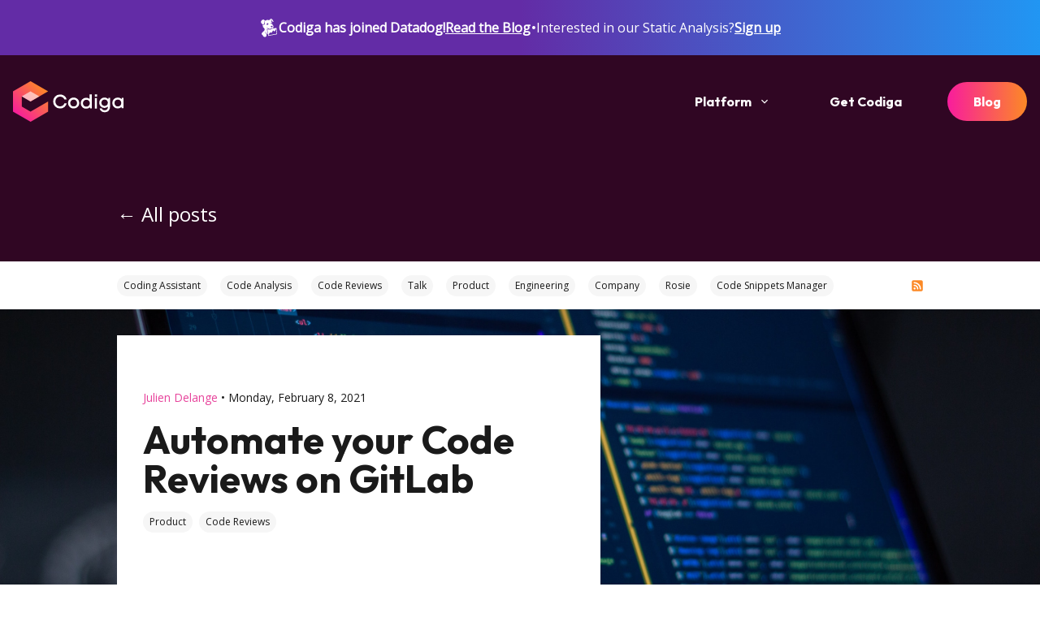

--- FILE ---
content_type: text/html
request_url: https://www.codiga.io/blog/automate-code-reviews-gitlab/
body_size: 29258
content:
<!DOCTYPE html><html lang="en-US"><head><meta charSet="utf-8"/><meta name="viewport" content="width=device-width"/><title>Automate your Code Reviews on GitLab</title><meta name="description" content="Automate your Code Reviews on GitLab. Get started for free with Codiga to automated your code reviews at each merge request."/><meta name="keywords" content="gitlab,gitlab integration,gitlab code reviews,gitlab code review,automated code reviews,code reviews,automate code reviews,code review"/><meta property="og:title" content="Automate your Code Reviews on GitLab"/><meta property="og:description" content="Automate your Code Reviews on GitLab. Get started for free with Codiga to automated your code reviews at each merge request."/><meta property="og:image" content="/img/posts/1__OTOFVyxvilgZ8HXan__4pzw.jpeg"/><meta property="og:type" content="website"/><meta property="og:url" content="https://www.codiga.io/blog/automate-code-reviews-gitlab/"/><meta property="og:locale" content="en_US"/><meta name="twitter:card" content="summary_large_image"/><meta name="twitter:site" content="@getcodiga"/><meta name="twitter:creator" content="@getcodiga"/><meta name="twitter:title" content="Automate your Code Reviews on GitLab"/><meta name="twitter:description" content="Automate your Code Reviews on GitLab. Get started for free with Codiga to automated your code reviews at each merge request."/><meta name="twitter:image" content="https://www.codiga.io/img/posts/1__OTOFVyxvilgZ8HXan__4pzw.jpeg"/><meta name="robots" content="index,follow,max-image-preview:large"/><meta name="next-head-count" content="18"/><link rel="preconnect" href="https://fonts.gstatic.com" crossorigin /><link rel="preload" href="/_next/static/css/758924a74cc8fdcf.css" as="style"/><link rel="stylesheet" href="/_next/static/css/758924a74cc8fdcf.css" data-n-g=""/><noscript data-n-css=""></noscript><script defer="" nomodule="" src="/_next/static/chunks/polyfills-c67a75d1b6f99dc8.js"></script><script src="/_next/static/chunks/webpack-37d01af67f157a7b.js" defer=""></script><script src="/_next/static/chunks/framework-79bce4a3a540b080.js" defer=""></script><script src="/_next/static/chunks/main-389499b59359ee5c.js" defer=""></script><script src="/_next/static/chunks/pages/_app-79ce954a4e0a4fa8.js" defer=""></script><script src="/_next/static/chunks/29107295-4a69275373f23f88.js" defer=""></script><script src="/_next/static/chunks/6072-0c97424ee1860df3.js" defer=""></script><script src="/_next/static/chunks/5675-f6fa3941ee791ab9.js" defer=""></script><script src="/_next/static/chunks/2183-1e6c6449d24c9129.js" defer=""></script><script src="/_next/static/chunks/2497-4289b4eb082ef120.js" defer=""></script><script src="/_next/static/chunks/7282-af273f41cbe87752.js" defer=""></script><script src="/_next/static/chunks/9199-011e0fbf08f44b6f.js" defer=""></script><script src="/_next/static/chunks/pages/blog/%5Bslug%5D-f90722a5867d41f6.js" defer=""></script><script src="/_next/static/aCCP9JFcFPd-h8jQgFy4N/_buildManifest.js" defer=""></script><script src="/_next/static/aCCP9JFcFPd-h8jQgFy4N/_ssgManifest.js" defer=""></script><style data-href="https://fonts.googleapis.com/css2?family=Outfit:wght@400;700&display=swap">@font-face{font-family:'Outfit';font-style:normal;font-weight:400;font-display:swap;src:url(https://fonts.gstatic.com/s/outfit/v11/QGYyz_MVcBeNP4NjuGObqx1XmO1I4TC1C4I.woff) format('woff')}@font-face{font-family:'Outfit';font-style:normal;font-weight:700;font-display:swap;src:url(https://fonts.gstatic.com/s/outfit/v11/QGYyz_MVcBeNP4NjuGObqx1XmO1I4deyC4I.woff) format('woff')}@font-face{font-family:'Outfit';font-style:normal;font-weight:400;font-display:swap;src:url(https://fonts.gstatic.com/s/outfit/v11/QGYvz_MVcBeNP4NJuktqUYLkn8BJ.woff2) format('woff2');unicode-range:U+0100-02AF,U+0304,U+0308,U+0329,U+1E00-1E9F,U+1EF2-1EFF,U+2020,U+20A0-20AB,U+20AD-20CF,U+2113,U+2C60-2C7F,U+A720-A7FF}@font-face{font-family:'Outfit';font-style:normal;font-weight:400;font-display:swap;src:url(https://fonts.gstatic.com/s/outfit/v11/QGYvz_MVcBeNP4NJtEtqUYLknw.woff2) format('woff2');unicode-range:U+0000-00FF,U+0131,U+0152-0153,U+02BB-02BC,U+02C6,U+02DA,U+02DC,U+0304,U+0308,U+0329,U+2000-206F,U+2074,U+20AC,U+2122,U+2191,U+2193,U+2212,U+2215,U+FEFF,U+FFFD}@font-face{font-family:'Outfit';font-style:normal;font-weight:700;font-display:swap;src:url(https://fonts.gstatic.com/s/outfit/v11/QGYvz_MVcBeNP4NJuktqUYLkn8BJ.woff2) format('woff2');unicode-range:U+0100-02AF,U+0304,U+0308,U+0329,U+1E00-1E9F,U+1EF2-1EFF,U+2020,U+20A0-20AB,U+20AD-20CF,U+2113,U+2C60-2C7F,U+A720-A7FF}@font-face{font-family:'Outfit';font-style:normal;font-weight:700;font-display:swap;src:url(https://fonts.gstatic.com/s/outfit/v11/QGYvz_MVcBeNP4NJtEtqUYLknw.woff2) format('woff2');unicode-range:U+0000-00FF,U+0131,U+0152-0153,U+02BB-02BC,U+02C6,U+02DA,U+02DC,U+0304,U+0308,U+0329,U+2000-206F,U+2074,U+20AC,U+2122,U+2191,U+2193,U+2212,U+2215,U+FEFF,U+FFFD}</style><style data-href="https://fonts.googleapis.com/css2?family=Open+Sans&display=swap">@font-face{font-family:'Open Sans';font-style:normal;font-weight:400;font-stretch:normal;font-display:swap;src:url(https://fonts.gstatic.com/s/opensans/v35/memSYaGs126MiZpBA-UvWbX2vVnXBbObj2OVZyOOSr4dVJWUgsjZ0C4k.woff) format('woff')}@font-face{font-family:'Open Sans';font-style:normal;font-weight:400;font-stretch:100%;font-display:swap;src:url(https://fonts.gstatic.com/s/opensans/v35/memSYaGs126MiZpBA-UvWbX2vVnXBbObj2OVZyOOSr4dVJWUgsjZ0B4taVQUwaEQbjB_mQ.woff) format('woff');unicode-range:U+0460-052F,U+1C80-1C88,U+20B4,U+2DE0-2DFF,U+A640-A69F,U+FE2E-FE2F}@font-face{font-family:'Open Sans';font-style:normal;font-weight:400;font-stretch:100%;font-display:swap;src:url(https://fonts.gstatic.com/s/opensans/v35/memSYaGs126MiZpBA-UvWbX2vVnXBbObj2OVZyOOSr4dVJWUgsjZ0B4kaVQUwaEQbjB_mQ.woff) format('woff');unicode-range:U+0301,U+0400-045F,U+0490-0491,U+04B0-04B1,U+2116}@font-face{font-family:'Open Sans';font-style:normal;font-weight:400;font-stretch:100%;font-display:swap;src:url(https://fonts.gstatic.com/s/opensans/v35/memSYaGs126MiZpBA-UvWbX2vVnXBbObj2OVZyOOSr4dVJWUgsjZ0B4saVQUwaEQbjB_mQ.woff) format('woff');unicode-range:U+1F00-1FFF}@font-face{font-family:'Open Sans';font-style:normal;font-weight:400;font-stretch:100%;font-display:swap;src:url(https://fonts.gstatic.com/s/opensans/v35/memSYaGs126MiZpBA-UvWbX2vVnXBbObj2OVZyOOSr4dVJWUgsjZ0B4jaVQUwaEQbjB_mQ.woff) format('woff');unicode-range:U+0370-03FF}@font-face{font-family:'Open Sans';font-style:normal;font-weight:400;font-stretch:100%;font-display:swap;src:url(https://fonts.gstatic.com/s/opensans/v35/memSYaGs126MiZpBA-UvWbX2vVnXBbObj2OVZyOOSr4dVJWUgsjZ0B4iaVQUwaEQbjB_mQ.woff) format('woff');unicode-range:U+0590-05FF,U+200C-2010,U+20AA,U+25CC,U+FB1D-FB4F}@font-face{font-family:'Open Sans';font-style:normal;font-weight:400;font-stretch:100%;font-display:swap;src:url(https://fonts.gstatic.com/s/opensans/v35/memSYaGs126MiZpBA-UvWbX2vVnXBbObj2OVZyOOSr4dVJWUgsjZ0B4vaVQUwaEQbjB_mQ.woff) format('woff');unicode-range:U+0102-0103,U+0110-0111,U+0128-0129,U+0168-0169,U+01A0-01A1,U+01AF-01B0,U+0300-0301,U+0303-0304,U+0308-0309,U+0323,U+0329,U+1EA0-1EF9,U+20AB}@font-face{font-family:'Open Sans';font-style:normal;font-weight:400;font-stretch:100%;font-display:swap;src:url(https://fonts.gstatic.com/s/opensans/v35/memSYaGs126MiZpBA-UvWbX2vVnXBbObj2OVZyOOSr4dVJWUgsjZ0B4uaVQUwaEQbjB_mQ.woff) format('woff');unicode-range:U+0100-02AF,U+0304,U+0308,U+0329,U+1E00-1E9F,U+1EF2-1EFF,U+2020,U+20A0-20AB,U+20AD-20CF,U+2113,U+2C60-2C7F,U+A720-A7FF}@font-face{font-family:'Open Sans';font-style:normal;font-weight:400;font-stretch:100%;font-display:swap;src:url(https://fonts.gstatic.com/s/opensans/v35/memSYaGs126MiZpBA-UvWbX2vVnXBbObj2OVZyOOSr4dVJWUgsjZ0B4gaVQUwaEQbjA.woff) format('woff');unicode-range:U+0000-00FF,U+0131,U+0152-0153,U+02BB-02BC,U+02C6,U+02DA,U+02DC,U+0304,U+0308,U+0329,U+2000-206F,U+2074,U+20AC,U+2122,U+2191,U+2193,U+2212,U+2215,U+FEFF,U+FFFD}</style></head><body><noscript><iframe src="https://www.googletagmanager.com/ns.html?id=GTM-TT8JZP2" height="0" width="0" style="display:none;visibility:hidden"></iframe></noscript><div id="__next" data-reactroot=""><style data-emotion="css-global y72gl3">:host,:root,[data-theme]{--chakra-ring-inset:var(--chakra-empty,/*!*/ /*!*/);--chakra-ring-offset-width:0px;--chakra-ring-offset-color:#fff;--chakra-ring-color:rgba(66, 153, 225, 0.6);--chakra-ring-offset-shadow:0 0 #0000;--chakra-ring-shadow:0 0 #0000;--chakra-space-x-reverse:0;--chakra-space-y-reverse:0;--chakra-colors-transparent:transparent;--chakra-colors-current:currentColor;--chakra-colors-black:#1A1A1A;--chakra-colors-white:#FFFFFF;--chakra-colors-whiteAlpha-50:rgba(255, 255, 255, 0.04);--chakra-colors-whiteAlpha-100:rgba(255, 255, 255, 0.06);--chakra-colors-whiteAlpha-200:rgba(255, 255, 255, 0.08);--chakra-colors-whiteAlpha-300:rgba(255, 255, 255, 0.16);--chakra-colors-whiteAlpha-400:rgba(255, 255, 255, 0.24);--chakra-colors-whiteAlpha-500:rgba(255, 255, 255, 0.36);--chakra-colors-whiteAlpha-600:rgba(255, 255, 255, 0.48);--chakra-colors-whiteAlpha-700:rgba(255, 255, 255, 0.64);--chakra-colors-whiteAlpha-800:rgba(255, 255, 255, 0.80);--chakra-colors-whiteAlpha-900:rgba(255, 255, 255, 0.92);--chakra-colors-blackAlpha-50:rgba(0, 0, 0, 0.04);--chakra-colors-blackAlpha-100:rgba(0, 0, 0, 0.06);--chakra-colors-blackAlpha-200:rgba(0, 0, 0, 0.08);--chakra-colors-blackAlpha-300:rgba(0, 0, 0, 0.16);--chakra-colors-blackAlpha-400:rgba(0, 0, 0, 0.24);--chakra-colors-blackAlpha-500:rgba(0, 0, 0, 0.36);--chakra-colors-blackAlpha-600:rgba(0, 0, 0, 0.48);--chakra-colors-blackAlpha-700:rgba(0, 0, 0, 0.64);--chakra-colors-blackAlpha-800:rgba(0, 0, 0, 0.80);--chakra-colors-blackAlpha-900:rgba(0, 0, 0, 0.92);--chakra-colors-gray-50:#F2F2F2;--chakra-colors-gray-100:#F6F6F6;--chakra-colors-gray-200:#C4C4C4;--chakra-colors-gray-300:#ADADAD;--chakra-colors-gray-400:#969696;--chakra-colors-gray-500:#808080;--chakra-colors-gray-600:#666666;--chakra-colors-gray-700:#F6F6F6;--chakra-colors-gray-800:#333333;--chakra-colors-gray-900:#1A1A1A;--chakra-colors-red-50:#FFF5F5;--chakra-colors-red-100:#FED7D7;--chakra-colors-red-200:#FEB2B2;--chakra-colors-red-300:#FC8181;--chakra-colors-red-400:#F56565;--chakra-colors-red-500:#E53E3E;--chakra-colors-red-600:#C53030;--chakra-colors-red-700:#9B2C2C;--chakra-colors-red-800:#822727;--chakra-colors-red-900:#63171B;--chakra-colors-orange-50:#FFFAF0;--chakra-colors-orange-100:#FEEBC8;--chakra-colors-orange-200:#FBD38D;--chakra-colors-orange-300:#F6AD55;--chakra-colors-orange-400:#ED8936;--chakra-colors-orange-500:#DD6B20;--chakra-colors-orange-600:#C05621;--chakra-colors-orange-700:#9C4221;--chakra-colors-orange-800:#7B341E;--chakra-colors-orange-900:#652B19;--chakra-colors-yellow-50:#FFFFF0;--chakra-colors-yellow-100:#FEFCBF;--chakra-colors-yellow-200:#FAF089;--chakra-colors-yellow-300:#F6E05E;--chakra-colors-yellow-400:#ECC94B;--chakra-colors-yellow-500:#D69E2E;--chakra-colors-yellow-600:#B7791F;--chakra-colors-yellow-700:#975A16;--chakra-colors-yellow-800:#744210;--chakra-colors-yellow-900:#5F370E;--chakra-colors-green-50:#F0FFF4;--chakra-colors-green-100:#C6F6D5;--chakra-colors-green-200:#9AE6B4;--chakra-colors-green-300:#68D391;--chakra-colors-green-400:#48BB78;--chakra-colors-green-500:#38A169;--chakra-colors-green-600:#2F855A;--chakra-colors-green-700:#276749;--chakra-colors-green-800:#22543D;--chakra-colors-green-900:#1C4532;--chakra-colors-teal-50:#E6FFFA;--chakra-colors-teal-100:#B2F5EA;--chakra-colors-teal-200:#81E6D9;--chakra-colors-teal-300:#4FD1C5;--chakra-colors-teal-400:#38B2AC;--chakra-colors-teal-500:#319795;--chakra-colors-teal-600:#2C7A7B;--chakra-colors-teal-700:#285E61;--chakra-colors-teal-800:#234E52;--chakra-colors-teal-900:#1D4044;--chakra-colors-blue-50:#ebf8ff;--chakra-colors-blue-100:#bee3f8;--chakra-colors-blue-200:#90cdf4;--chakra-colors-blue-300:#63b3ed;--chakra-colors-blue-400:#4299e1;--chakra-colors-blue-500:#3182ce;--chakra-colors-blue-600:#2b6cb0;--chakra-colors-blue-700:#2c5282;--chakra-colors-blue-800:#2a4365;--chakra-colors-blue-900:#1A365D;--chakra-colors-cyan-50:#EDFDFD;--chakra-colors-cyan-100:#C4F1F9;--chakra-colors-cyan-200:#9DECF9;--chakra-colors-cyan-300:#76E4F7;--chakra-colors-cyan-400:#0BC5EA;--chakra-colors-cyan-500:#00B5D8;--chakra-colors-cyan-600:#00A3C4;--chakra-colors-cyan-700:#0987A0;--chakra-colors-cyan-800:#086F83;--chakra-colors-cyan-900:#065666;--chakra-colors-purple-50:#FAF5FF;--chakra-colors-purple-100:#E9D8FD;--chakra-colors-purple-200:#D6BCFA;--chakra-colors-purple-300:#B794F4;--chakra-colors-purple-400:#9F7AEA;--chakra-colors-purple-500:#805AD5;--chakra-colors-purple-600:#6B46C1;--chakra-colors-purple-700:#553C9A;--chakra-colors-purple-800:#44337A;--chakra-colors-purple-900:#322659;--chakra-colors-pink-50:#FFF5F7;--chakra-colors-pink-100:#FED7E2;--chakra-colors-pink-200:#FBB6CE;--chakra-colors-pink-300:#F687B3;--chakra-colors-pink-400:#ED64A6;--chakra-colors-pink-500:#D53F8C;--chakra-colors-pink-600:#B83280;--chakra-colors-pink-700:#97266D;--chakra-colors-pink-800:#702459;--chakra-colors-pink-900:#521B41;--chakra-colors-linkedin-50:#E8F4F9;--chakra-colors-linkedin-100:#CFEDFB;--chakra-colors-linkedin-200:#9BDAF3;--chakra-colors-linkedin-300:#68C7EC;--chakra-colors-linkedin-400:#34B3E4;--chakra-colors-linkedin-500:#00A0DC;--chakra-colors-linkedin-600:#008CC9;--chakra-colors-linkedin-700:#0077B5;--chakra-colors-linkedin-800:#005E93;--chakra-colors-linkedin-900:#004471;--chakra-colors-facebook-50:#E8F4F9;--chakra-colors-facebook-100:#D9DEE9;--chakra-colors-facebook-200:#B7C2DA;--chakra-colors-facebook-300:#6482C0;--chakra-colors-facebook-400:#4267B2;--chakra-colors-facebook-500:#385898;--chakra-colors-facebook-600:#314E89;--chakra-colors-facebook-700:#29487D;--chakra-colors-facebook-800:#223B67;--chakra-colors-facebook-900:#1E355B;--chakra-colors-messenger-50:#D0E6FF;--chakra-colors-messenger-100:#B9DAFF;--chakra-colors-messenger-200:#A2CDFF;--chakra-colors-messenger-300:#7AB8FF;--chakra-colors-messenger-400:#2E90FF;--chakra-colors-messenger-500:#0078FF;--chakra-colors-messenger-600:#0063D1;--chakra-colors-messenger-700:#0052AC;--chakra-colors-messenger-800:#003C7E;--chakra-colors-messenger-900:#002C5C;--chakra-colors-whatsapp-50:#dffeec;--chakra-colors-whatsapp-100:#b9f5d0;--chakra-colors-whatsapp-200:#90edb3;--chakra-colors-whatsapp-300:#65e495;--chakra-colors-whatsapp-400:#3cdd78;--chakra-colors-whatsapp-500:#22c35e;--chakra-colors-whatsapp-600:#179848;--chakra-colors-whatsapp-700:#0c6c33;--chakra-colors-whatsapp-800:#01421c;--chakra-colors-whatsapp-900:#001803;--chakra-colors-twitter-50:#E5F4FD;--chakra-colors-twitter-100:#C8E9FB;--chakra-colors-twitter-200:#A8DCFA;--chakra-colors-twitter-300:#83CDF7;--chakra-colors-twitter-400:#57BBF5;--chakra-colors-twitter-500:#1DA1F2;--chakra-colors-twitter-600:#1A94DA;--chakra-colors-twitter-700:#1681BF;--chakra-colors-twitter-800:#136B9E;--chakra-colors-twitter-900:#0D4D71;--chakra-colors-telegram-50:#E3F2F9;--chakra-colors-telegram-100:#C5E4F3;--chakra-colors-telegram-200:#A2D4EC;--chakra-colors-telegram-300:#7AC1E4;--chakra-colors-telegram-400:#47A9DA;--chakra-colors-telegram-500:#0088CC;--chakra-colors-telegram-600:#007AB8;--chakra-colors-telegram-700:#006BA1;--chakra-colors-telegram-800:#005885;--chakra-colors-telegram-900:#003F5E;--chakra-colors-brand-pink:#E7439B;--chakra-colors-brand-orange:#FC8926;--chakra-colors-brand-red:#300623;--chakra-colors-brand-darkRed:#180312;--chakra-colors-brand-gray:#F6F6F6;--chakra-colors-brand-onyx:#383838;--chakra-colors-brand-dark:#202124;--chakra-colors-functional-blue:#23A9F2;--chakra-colors-functional-green:#00C543;--chakra-colors-functional-red:#FF4A4A;--chakra-colors-functional-yellow:#FFB83D;--chakra-colors-neutral-0:#FFFFFF;--chakra-colors-neutral-25:#F6F6F6;--chakra-colors-neutral-50:#D7D7D7;--chakra-colors-neutral-75:#9C9C9C;--chakra-colors-neutral-100:#1A1A1A;--chakra-borders-none:0;--chakra-borders-1px:1px solid;--chakra-borders-2px:2px solid;--chakra-borders-4px:4px solid;--chakra-borders-8px:8px solid;--chakra-fonts-heading:Outfit,sans-serif;--chakra-fonts-body:Open Sans,sans-serif;--chakra-fonts-mono:SFMono-Regular,Menlo,Monaco,Consolas,"Liberation Mono","Courier New",monospace;--chakra-fonts-code:'Courier Prime',monospace;--chakra-fontSizes-xs:0.75rem;--chakra-fontSizes-sm:0.875rem;--chakra-fontSizes-md:1rem;--chakra-fontSizes-lg:1.125rem;--chakra-fontSizes-xl:1.5rem;--chakra-fontSizes-2xl:1.5rem;--chakra-fontSizes-3xl:2rem;--chakra-fontSizes-4xl:2.5rem;--chakra-fontSizes-5xl:3rem;--chakra-fontSizes-6xl:3.5rem;--chakra-fontSizes-7xl:4rem;--chakra-fontSizes-8xl:4.5rem;--chakra-fontSizes-9xl:5rem;--chakra-fontWeights-hairline:100;--chakra-fontWeights-thin:200;--chakra-fontWeights-light:300;--chakra-fontWeights-normal:400;--chakra-fontWeights-medium:500;--chakra-fontWeights-semibold:600;--chakra-fontWeights-bold:700;--chakra-fontWeights-extrabold:800;--chakra-fontWeights-black:900;--chakra-letterSpacings-tighter:-0.05em;--chakra-letterSpacings-tight:-0.025em;--chakra-letterSpacings-normal:0;--chakra-letterSpacings-wide:0.025em;--chakra-letterSpacings-wider:0.05em;--chakra-letterSpacings-widest:0.1em;--chakra-lineHeights-3:.75rem;--chakra-lineHeights-4:1rem;--chakra-lineHeights-5:1.25rem;--chakra-lineHeights-6:1.5rem;--chakra-lineHeights-7:1.75rem;--chakra-lineHeights-8:2rem;--chakra-lineHeights-9:2.25rem;--chakra-lineHeights-10:2.5rem;--chakra-lineHeights-normal:normal;--chakra-lineHeights-none:1;--chakra-lineHeights-shorter:1.25;--chakra-lineHeights-short:1.375;--chakra-lineHeights-base:1.5;--chakra-lineHeights-tall:1.625;--chakra-lineHeights-taller:2;--chakra-radii-none:0;--chakra-radii-sm:0.125rem;--chakra-radii-base:0.25rem;--chakra-radii-md:0.375rem;--chakra-radii-lg:0.5rem;--chakra-radii-xl:0.75rem;--chakra-radii-2xl:1rem;--chakra-radii-3xl:1.5rem;--chakra-radii-full:9999px;--chakra-space-1:0.25rem;--chakra-space-2:0.5rem;--chakra-space-3:0.75rem;--chakra-space-4:1rem;--chakra-space-5:1.25rem;--chakra-space-6:1.5rem;--chakra-space-7:1.75rem;--chakra-space-8:2rem;--chakra-space-9:2.25rem;--chakra-space-10:2.5rem;--chakra-space-12:3rem;--chakra-space-14:3.5rem;--chakra-space-16:4rem;--chakra-space-20:5rem;--chakra-space-24:6rem;--chakra-space-28:7rem;--chakra-space-32:8rem;--chakra-space-36:9rem;--chakra-space-40:10rem;--chakra-space-44:11rem;--chakra-space-48:12rem;--chakra-space-52:13rem;--chakra-space-56:14rem;--chakra-space-60:15rem;--chakra-space-64:16rem;--chakra-space-72:18rem;--chakra-space-80:20rem;--chakra-space-96:24rem;--chakra-space-px:1px;--chakra-space-0-5:0.125rem;--chakra-space-1-5:0.375rem;--chakra-space-2-5:0.625rem;--chakra-space-3-5:0.875rem;--chakra-shadows-xs:0 0 0 1px rgba(0, 0, 0, 0.05);--chakra-shadows-sm:0 1px 2px 0 rgba(0, 0, 0, 0.05);--chakra-shadows-base:0 1px 3px 0 rgba(0, 0, 0, 0.1),0 1px 2px 0 rgba(0, 0, 0, 0.06);--chakra-shadows-md:0 4px 6px -1px rgba(0, 0, 0, 0.1),0 2px 4px -1px rgba(0, 0, 0, 0.06);--chakra-shadows-lg:0 10px 15px -3px rgba(0, 0, 0, 0.1),0 4px 6px -2px rgba(0, 0, 0, 0.05);--chakra-shadows-xl:0 20px 25px -5px rgba(0, 0, 0, 0.1),0 10px 10px -5px rgba(0, 0, 0, 0.04);--chakra-shadows-2xl:0 25px 50px -12px rgba(0, 0, 0, 0.25);--chakra-shadows-outline:0 0 0 3px rgba(248, 28, 157, 0.6);--chakra-shadows-inner:inset 0 2px 4px 0 rgba(0,0,0,0.06);--chakra-shadows-none:none;--chakra-shadows-dark-lg:rgba(0, 0, 0, 0.1) 0px 0px 0px 1px,rgba(0, 0, 0, 0.2) 0px 5px 10px,rgba(0, 0, 0, 0.4) 0px 15px 40px;--chakra-sizes-1:0.25rem;--chakra-sizes-2:0.5rem;--chakra-sizes-3:0.75rem;--chakra-sizes-4:1rem;--chakra-sizes-5:1.25rem;--chakra-sizes-6:1.5rem;--chakra-sizes-7:1.75rem;--chakra-sizes-8:2rem;--chakra-sizes-9:2.25rem;--chakra-sizes-10:2.5rem;--chakra-sizes-12:3rem;--chakra-sizes-14:3.5rem;--chakra-sizes-16:4rem;--chakra-sizes-20:5rem;--chakra-sizes-24:6rem;--chakra-sizes-28:7rem;--chakra-sizes-32:8rem;--chakra-sizes-36:9rem;--chakra-sizes-40:10rem;--chakra-sizes-44:11rem;--chakra-sizes-48:12rem;--chakra-sizes-52:13rem;--chakra-sizes-56:14rem;--chakra-sizes-60:15rem;--chakra-sizes-64:16rem;--chakra-sizes-72:18rem;--chakra-sizes-80:20rem;--chakra-sizes-96:24rem;--chakra-sizes-px:1px;--chakra-sizes-0-5:0.125rem;--chakra-sizes-1-5:0.375rem;--chakra-sizes-2-5:0.625rem;--chakra-sizes-3-5:0.875rem;--chakra-sizes-max:max-content;--chakra-sizes-min:min-content;--chakra-sizes-full:100%;--chakra-sizes-3xs:14rem;--chakra-sizes-2xs:16rem;--chakra-sizes-xs:20rem;--chakra-sizes-sm:24rem;--chakra-sizes-md:28rem;--chakra-sizes-lg:32rem;--chakra-sizes-xl:36rem;--chakra-sizes-2xl:42rem;--chakra-sizes-3xl:48rem;--chakra-sizes-4xl:56rem;--chakra-sizes-5xl:64rem;--chakra-sizes-6xl:72rem;--chakra-sizes-7xl:80rem;--chakra-sizes-8xl:90rem;--chakra-sizes-container-sm:640px;--chakra-sizes-container-md:768px;--chakra-sizes-container-lg:1024px;--chakra-sizes-container-xl:1280px;--chakra-zIndices-hide:-1;--chakra-zIndices-auto:auto;--chakra-zIndices-base:0;--chakra-zIndices-docked:10;--chakra-zIndices-dropdown:1000;--chakra-zIndices-sticky:1100;--chakra-zIndices-banner:1200;--chakra-zIndices-overlay:1300;--chakra-zIndices-modal:1400;--chakra-zIndices-popover:1500;--chakra-zIndices-skipLink:1600;--chakra-zIndices-toast:1700;--chakra-zIndices-tooltip:1800;--chakra-transition-property-common:background-color,border-color,color,fill,stroke,opacity,box-shadow,transform;--chakra-transition-property-colors:background-color,border-color,color,fill,stroke;--chakra-transition-property-dimensions:width,height;--chakra-transition-property-position:left,right,top,bottom;--chakra-transition-property-background:background-color,background-image,background-position;--chakra-transition-easing-ease-in:cubic-bezier(0.4, 0, 1, 1);--chakra-transition-easing-ease-out:cubic-bezier(0, 0, 0.2, 1);--chakra-transition-easing-ease-in-out:cubic-bezier(0.4, 0, 0.2, 1);--chakra-transition-duration-ultra-fast:50ms;--chakra-transition-duration-faster:100ms;--chakra-transition-duration-fast:150ms;--chakra-transition-duration-normal:200ms;--chakra-transition-duration-slow:300ms;--chakra-transition-duration-slower:400ms;--chakra-transition-duration-ultra-slow:500ms;--chakra-blur-none:0;--chakra-blur-sm:4px;--chakra-blur-base:8px;--chakra-blur-md:12px;--chakra-blur-lg:16px;--chakra-blur-xl:24px;--chakra-blur-2xl:40px;--chakra-blur-3xl:64px;}</style><style data-emotion="css-global 1jqlf9g">html{line-height:1.5;-webkit-text-size-adjust:100%;font-family:system-ui,sans-serif;-webkit-font-smoothing:antialiased;text-rendering:optimizeLegibility;-moz-osx-font-smoothing:grayscale;touch-action:manipulation;}body{position:relative;min-height:100%;font-feature-settings:'kern';}*,*::before,*::after{border-width:0;border-style:solid;box-sizing:border-box;}main{display:block;}hr{border-top-width:1px;box-sizing:content-box;height:0;overflow:visible;}pre,code,kbd,samp{font-family:SFMono-Regular,Menlo,Monaco,Consolas,monospace;font-size:1em;}a{background-color:transparent;color:inherit;-webkit-text-decoration:inherit;text-decoration:inherit;}abbr[title]{border-bottom:none;-webkit-text-decoration:underline;text-decoration:underline;-webkit-text-decoration:underline dotted;-webkit-text-decoration:underline dotted;text-decoration:underline dotted;}b,strong{font-weight:bold;}small{font-size:80%;}sub,sup{font-size:75%;line-height:0;position:relative;vertical-align:baseline;}sub{bottom:-0.25em;}sup{top:-0.5em;}img{border-style:none;}button,input,optgroup,select,textarea{font-family:inherit;font-size:100%;line-height:1.15;margin:0;}button,input{overflow:visible;}button,select{text-transform:none;}button::-moz-focus-inner,[type="button"]::-moz-focus-inner,[type="reset"]::-moz-focus-inner,[type="submit"]::-moz-focus-inner{border-style:none;padding:0;}fieldset{padding:0.35em 0.75em 0.625em;}legend{box-sizing:border-box;color:inherit;display:table;max-width:100%;padding:0;white-space:normal;}progress{vertical-align:baseline;}textarea{overflow:auto;}[type="checkbox"],[type="radio"]{box-sizing:border-box;padding:0;}[type="number"]::-webkit-inner-spin-button,[type="number"]::-webkit-outer-spin-button{-webkit-appearance:none!important;}input[type="number"]{-moz-appearance:textfield;}[type="search"]{-webkit-appearance:textfield;outline-offset:-2px;}[type="search"]::-webkit-search-decoration{-webkit-appearance:none!important;}::-webkit-file-upload-button{-webkit-appearance:button;font:inherit;}details{display:block;}summary{display:-webkit-box;display:-webkit-list-item;display:-ms-list-itembox;display:list-item;}template{display:none;}[hidden]{display:none!important;}body,blockquote,dl,dd,h1,h2,h3,h4,h5,h6,hr,figure,p,pre{margin:0;}button{background:transparent;padding:0;}fieldset{margin:0;padding:0;}ol,ul{margin:0;padding:0;}textarea{resize:vertical;}button,[role="button"]{cursor:pointer;}button::-moz-focus-inner{border:0!important;}table{border-collapse:collapse;}h1,h2,h3,h4,h5,h6{font-size:inherit;font-weight:inherit;}button,input,optgroup,select,textarea{padding:0;line-height:inherit;color:inherit;}img,svg,video,canvas,audio,iframe,embed,object{display:block;}img,video{max-width:100%;height:auto;}[data-js-focus-visible] :focus:not([data-focus-visible-added]){outline:none;box-shadow:none;}select::-ms-expand{display:none;}</style><style data-emotion="css-global 1d8igw">body{font-family:var(--chakra-fonts-body);color:var(--chakra-colors-gray-800);background:var(--chakra-colors-white);transition-property:background-color;transition-duration:var(--chakra-transition-duration-normal);line-height:var(--chakra-lineHeights-base);}*::-webkit-input-placeholder{color:var(--chakra-colors-gray-400);}*::-moz-placeholder{color:var(--chakra-colors-gray-400);}*:-ms-input-placeholder{color:var(--chakra-colors-gray-400);}*::placeholder{color:var(--chakra-colors-gray-400);}*,*::before,::after{border-color:var(--chakra-colors-gray-200);word-wrap:break-word;}.code-tooltip-notice{color:#FFD052;font-size:16px;margin-bottom:12px;}.code-tooltip-brand{color:var(--chakra-colors-white);font-size:16px;margin-bottom:12px;}.code-tooltip-title{color:var(--chakra-colors-functional-red);font-size:16px;font-weight:var(--chakra-fontWeights-bold);margin-bottom:12px;}.code-tooltip-message{color:var(--chakra-colors-white);font-size:16px;}.compare-heading{font-size:18px;color:var(--chakra-colors-brand-red);background-color:var(--chakra-colors-brand-gray);font-family:var(--chakra-fonts-heading);font-weight:var(--chakra-fontWeights-bold);}.compare-label{color:var(--chakra-colors-brand-red);}.compare-default{font-size:12px;font-weight:var(--chakra-fontWeights-bold);font-family:var(--chakra-fonts-heading);color:var(--chakra-colors-black);text-transform:uppercase;text-align:center!important;}.compare-positive{font-size:12px;font-weight:var(--chakra-fontWeights-bold);font-family:var(--chakra-fonts-heading);color:var(--chakra-colors-functional-green);text-transform:uppercase;text-align:center!important;}.compare-negative{font-size:12px;font-weight:var(--chakra-fontWeights-bold);font-family:var(--chakra-fonts-heading);color:var(--chakra-colors-functional-red);text-transform:uppercase;text-align:center!important;}</style><style data-emotion="css 1liof71">.css-1liof71{display:-webkit-box;display:-webkit-flex;display:-ms-flexbox;display:flex;-webkit-align-items:center;-webkit-box-align:center;-ms-flex-align:center;align-items:center;-webkit-box-pack:center;-ms-flex-pack:center;-webkit-justify-content:center;justify-content:center;-webkit-box-flex-wrap:wrap;-webkit-flex-wrap:wrap;-ms-flex-wrap:wrap;flex-wrap:wrap;background-image:linear-gradient(to right, #632CA6 50%, #2196F3);grid-gap:var(--chakra-space-2);padding:var(--chakra-space-4);}</style><div class="css-1liof71"><style data-emotion="css sz0pmh">.css-sz0pmh{width:24px;height:24px;display:inline-block;line-height:1em;-webkit-flex-shrink:0;-ms-flex-negative:0;flex-shrink:0;color:var(--chakra-colors-white);vertical-align:middle;}</style><svg viewBox="0 0 24 24" focusable="false" class="chakra-icon css-sz0pmh"><path d="M9.6 7c.8-.6 1.8-.4 1.6-.2-.3.3.1.2.1.8 0 .4 0 .6-.2.7a5 5 0 0 0-1.4.5l-.2-.1c-.5-.5-.5-1.4 0-1.8Zm4.7 3.2 1.3-.4h.9c.2.1.2.5 0 .8-.1.4-.4.9-.7 1-.5 0-1-.3-1.5-.7-.2-.1-.3-.5 0-.7Zm.9-4.2c.7.3.6 1 .6 1.4v.2a1 1 0 0 0-.5 0H15c-.3-.2-.5-.5-.6-.8v-.1c-.1-.3 0-.3 0-.4 0 0 .1-.1 0-.2h-.1c0-.2.5-.2.8 0Zm-4 7.7a11 11 0 0 1-2-1.6v-.3a11 11 0 0 0 3 1.7c.5.1 1.3.2 2-.2a5 5 0 0 0 1.4-1.3v.1c0 .1 0 .5-.2.6l.5.2 1.1-.2c.5-.7.8-1.8.4-2.8a8.1 8.1 0 0 0-1.2-1.8c-.2-.3 0-1.1-.4-2.1-.5-1-1.8-2.1-2.4-2.6.2.2 1.2.6 1.7 1.2l.1-.5c-.4-.5-.4-1.5-.4-1.7 0-.5-.3-1-.3-1s.4.3.6.8c0 .7.3 1.2.7 1.7.7.8 1.3 1.2 1.6 1 .3-.5-.4-2.1-1.3-3-1.1-1.1-1.4-1-2-.7-.6.1-.9 1.6-2.2 1.6h-1.1l.3-.4s-.5.1-.9.4l.3-.5-.7.5c0-.4.3-.6.3-.6s-.5.1-1 .7l-1.4.6c-.8-.2-1.2-.5-1.6-1-.3-.5-.8-.5-1.4-.3L3 2.9h.6l-.9.4h.5l-.4.4-.8.6.5-.2c-.1.4-.5.7-.4 1.2a4 4 0 0 0 1.3 2s1 1 1.8.6c.7-.4 1-.7 1.2-1.2.1-.6 0-1-.3-2.3 0-.5-.4-1.3-.5-1.7.3.5 1 1.8 1.2 2.7.4 1.4.2 2.1 0 2.4-.5.8-1.9.9-2.5.5 0 1.5.2 2.1.4 2.5l.2 1 .1-.4.2.8.1-.5.3.4.4.7v-.4c.5.5.6 1.3.7 2 .2 1.7-2.7 3-3.2 4-.5.7-.7 1.7 0 2.3 1.7 1.4 1 1.8 2 2.4 1 .9 2.6.5 3-.2.8-1 .6-1.9.3-2.7-.2-.7-.7-1.8-1.4-2.3a3 3 0 0 0-2-.4h.1c.8-.2 1.7-.2 2.3.2.7.5 1.4 1.3 1.7 2.5l.8-.2-.8-6.1 1.7-.2Zm.4 7.7v-.8l1.7-2.7 2 .5 1.8-2.9 2 1.4 1.7-3.3.5 6-9.7 1.8Zm9.7-9L15 13.5l-.8.7c-.8.4-1.3.3-1.8.1-.3 0-.5 0-.7-.2l-1.6.2 1 7.9 10.9-2-.7-7.8Z" fill="currentColor"></path></svg><style data-emotion="css 10uz11w">.css-10uz11w{color:var(--chakra-colors-white);font-weight:var(--chakra-fontWeights-bold);font-size:16px;}</style><p class="chakra-text css-10uz11w">Codiga has joined Datadog!<!-- --> </p><style data-emotion="css 6re7yx">.css-6re7yx{transition-property:var(--chakra-transition-property-common);transition-duration:var(--chakra-transition-duration-fast);transition-timing-function:var(--chakra-transition-easing-ease-out);cursor:pointer;-webkit-text-decoration:underline;text-decoration:underline;outline:2px solid transparent;outline-offset:2px;color:var(--chakra-colors-white);font-size:16px;font-weight:var(--chakra-fontWeights-semibold);-webkit-flex-shrink:0;-ms-flex-negative:0;flex-shrink:0;}.css-6re7yx:hover,.css-6re7yx[data-hover]{-webkit-text-decoration:underline;text-decoration:underline;}.css-6re7yx:focus,.css-6re7yx[data-focus]{box-shadow:var(--chakra-shadows-outline);}@media screen and (min-width: 48em){.css-6re7yx{-webkit-flex-shrink:1;-ms-flex-negative:1;flex-shrink:1;}}</style><a class="chakra-link css-6re7yx" href="/blog/codiga-joins-datadog/">Read the Blog</a><style data-emotion="css 1ek5ea6">.css-1ek5ea6{color:var(--chakra-colors-white);font-weight:var(--chakra-fontWeights-black);font-size:24px;display:none;}@media screen and (min-width: 48em){.css-1ek5ea6{display:inline;}}</style><span class="chakra-text css-1ek5ea6">·</span><style data-emotion="css m5ypl5">.css-m5ypl5{color:var(--chakra-colors-white);font-size:16px;}</style><p class="chakra-text css-m5ypl5">Interested in our Static Analysis?</p><a target="_blank" rel="noopener" class="chakra-link css-6re7yx" href="https://forms.gle/cct9HmCMkrieDYTU6">Sign up</a></div><style data-emotion="css 1yoe6cc">.css-1yoe6cc{background-color:var(--chakra-colors-brand-red);padding-top:var(--chakra-space-4);padding-bottom:var(--chakra-space-4);}@media screen and (min-width: 48em){.css-1yoe6cc{padding-top:var(--chakra-space-8);}}</style><div class="css-1yoe6cc"><style data-emotion="css 18ttb5j">.css-18ttb5j{width:100%;-webkit-margin-start:auto;margin-inline-start:auto;-webkit-margin-end:auto;margin-inline-end:auto;max-width:var(--chakra-sizes-container-xl);-webkit-padding-start:1rem;padding-inline-start:1rem;-webkit-padding-end:1rem;padding-inline-end:1rem;padding-inline:var(--chakra-space-4);}@media screen and (min-width: 48em){.css-18ttb5j{padding-inline:var(--chakra-space-8);}}</style><header class="chakra-container css-18ttb5j"><style data-emotion="css 1bntj9o">.css-1bntj9o{display:-webkit-box;display:-webkit-flex;display:-ms-flexbox;display:flex;-webkit-align-items:center;-webkit-box-align:center;-ms-flex-align:center;align-items:center;-webkit-box-pack:justify;-webkit-justify-content:space-between;justify-content:space-between;width:100%;}</style><div class="css-1bntj9o"><a href="/"><style data-emotion="css 1jpfx7o">.css-1jpfx7o{width:136px;height:50px;display:inline-block;line-height:1em;-webkit-flex-shrink:0;-ms-flex-negative:0;flex-shrink:0;color:currentColor;vertical-align:middle;fill:var(--chakra-colors-white);}</style><svg viewBox="0 0 158 58" focusable="false" class="chakra-icon css-1jpfx7o" xmlns="http://www.w3.org/2000/svg"><g clip-path="url(#a)"><path d="M67.4 39a9.7 9.7 0 0 1-10-10 9.7 9.7 0 0 1 10-10c1.5 0 3 .3 4.2.9a8.8 8.8 0 0 1 5.1 6.3h-3.2a6 6 0 0 0-2.3-3 6.5 6.5 0 0 0-3.8-1.1c-1.9 0-3.5.6-4.8 2-1.2 1.2-1.9 2.9-1.9 5 0 2 .7 3.6 2 4.9 1.2 1.3 2.8 2 4.7 2 1.4 0 2.8-.4 3.9-1.2a6 6 0 0 0 2.2-3.3h3.3a9.3 9.3 0 0 1-9.4 7.5ZM92.4 36.8a7.8 7.8 0 0 1-5.7 2.2c-2.3 0-4.2-.7-5.7-2.2a7.5 7.5 0 0 1-2.3-5.6c0-1.4.4-2.8 1-4a7.3 7.3 0 0 1 3-2.8 8.7 8.7 0 0 1 8.1 0c1.2.6 2.2 1.6 2.9 2.8.7 1.2 1 2.6 1 4 0 2.2-.7 4.1-2.3 5.6Zm-5.7-.7a5 5 0 0 0 2.6-.6c.7-.4 1.3-1 1.7-1.8.4-.8.6-1.6.6-2.5 0-1.4-.5-2.6-1.4-3.5-.9-1-2-1.4-3.5-1.4a4.7 4.7 0 0 0-4.8 4.9c0 1.4.4 2.6 1.3 3.5 1 1 2.1 1.4 3.5 1.4ZM109.6 18.7h3V39h-2.3l-.4-1.7a7.4 7.4 0 0 1-5.2 2c-2.3 0-4.2-.7-5.6-2.2a7.6 7.6 0 0 1-2.2-5.6c0-2.2.7-4.1 2.2-5.6a7.5 7.5 0 0 1 5.6-2.2c1.8 0 3.5.6 4.9 1.7v-6.7ZM101.4 35c1 1 2.1 1.4 3.5 1.4a4.8 4.8 0 0 0 4.9-4.9 5 5 0 0 0-.6-2.5c-.5-.7-1-1.3-1.8-1.8a5.2 5.2 0 0 0-5 0c-.7.5-1.3 1-1.7 1.8a5 5 0 0 0-.7 2.5c0 1.4.5 2.6 1.4 3.5ZM117 22v-3.2h3.1v3.1H117Zm0 17.2v-15h3v15h-3ZM136.7 23.7h2v13c0 1.6-.3 3-1 4-.5 1.2-1.4 2.1-2.5 2.7-1.1.7-2.4 1-4 1a8 8 0 0 1-4.8-1.4 6.4 6.4 0 0 1-2.5-4h3c.4.9 1 1.6 1.7 2 .8.4 1.7.6 2.6.6 1.3 0 2.4-.4 3.2-1.2.9-.8 1.3-1.9 1.3-3.3v-.7a7.4 7.4 0 0 1-5 1.8 7.1 7.1 0 0 1-5.2-2.1 7.2 7.2 0 0 1-2.2-5.3 7.2 7.2 0 0 1 2.2-5.3 7.1 7.1 0 0 1 5.2-2.1c2.2 0 4 .7 5.5 2.3l.5-2ZM131 35.4a4.8 4.8 0 0 0 3.3-1.3c.4-.4.7-1 1-1.5l.3-1.8a4.5 4.5 0 0 0-4.6-4.6 4.5 4.5 0 0 0-4.6 4.6 4.4 4.4 0 0 0 1.3 3.3c.9.8 2 1.3 3.3 1.3ZM155.6 23.7h2.3v15h-2.5l-.3-1.9a7.3 7.3 0 0 1-5.3 2.2 7.6 7.6 0 0 1-7.8-7.8 7.6 7.6 0 0 1 7.8-7.8c2.1 0 4 .7 5.4 2.2l.4-1.9Zm-9.1 11c1 1 2 1.4 3.5 1.4 1.4 0 2.6-.5 3.5-1.4.9-1 1.3-2.1 1.3-3.5s-.4-2.6-1.3-3.5c-1-1-2.1-1.4-3.5-1.4a5 5 0 0 0-2.5.6c-.8.4-1.4 1-1.8 1.8a5 5 0 0 0-.6 2.5 4.7 4.7 0 0 0 1.4 3.5Z" fill="white"></path><path d="M25.1 43.5 50.2 29v14.5L25.2 58 0 43.5v-29L25.1 0l25.1 14.5-25 14.5-12.6-7.2v14.5L25 43.5Z" fill="url(#b)"></path><path opacity=".6" d="M37.7 21.7 25 29l-12.5-7.3L25 14.5l12.6 7.2Z" fill="#fff"></path></g><defs><linearGradient id="b" x1="5.3" y1="48.8" x2="44.9" y2="9.2" gradientUnits="userSpaceOnUse"><stop stop-color="#F71C9D"></stop><stop offset="1" stop-color="#FC8926"></stop></linearGradient><clipPath id="a"><path fill="#fff" d="M0 0h157.9v58H0z"></path></clipPath></defs></svg></a><style data-emotion="css ozv6cb">.css-ozv6cb{display:none;}@media screen and (min-width: 48em){.css-ozv6cb{display:block;}}</style><nav class="css-ozv6cb"><style data-emotion="css 1uakk1a">.css-1uakk1a{display:-webkit-box;display:-webkit-flex;display:-ms-flexbox;display:flex;-webkit-align-items:center;-webkit-box-align:center;-ms-flex-align:center;align-items:center;-webkit-flex-direction:row;-ms-flex-direction:row;flex-direction:row;list-style-type:none;position:relative;z-index:1;}.css-1uakk1a>*:not(style)~*:not(style){margin-top:0px;-webkit-margin-end:0px;margin-inline-end:0px;margin-bottom:0px;}@media screen and (min-width: 48em){.css-1uakk1a>*:not(style)~*:not(style){-webkit-margin-start:var(--chakra-space-8);margin-inline-start:var(--chakra-space-8);}}@media screen and (min-width: 62em){.css-1uakk1a>*:not(style)~*:not(style){-webkit-margin-start:var(--chakra-space-10);margin-inline-start:var(--chakra-space-10);}}</style><ul class="chakra-stack css-1uakk1a"><li><style data-emotion="css 13xb0mg">.css-13xb0mg{display:-webkit-inline-box;display:-webkit-inline-flex;display:-ms-inline-flexbox;display:inline-flex;-webkit-appearance:none;-moz-appearance:none;-ms-appearance:none;appearance:none;-webkit-align-items:center;-webkit-box-align:center;-ms-flex-align:center;align-items:center;-webkit-box-pack:center;-ms-flex-pack:center;-webkit-justify-content:center;justify-content:center;-webkit-user-select:none;-moz-user-select:none;-ms-user-select:none;user-select:none;position:relative;white-space:nowrap;vertical-align:middle;outline:2px solid transparent;outline-offset:2px;width:auto;line-height:1.2;border-radius:100px;font-weight:var(--chakra-fontWeights-semibold);transition-property:var(--chakra-transition-property-common);transition-duration:var(--chakra-transition-duration-normal);height:var(--chakra-sizes-10);min-width:var(--chakra-sizes-10);font-size:var(--chakra-fontSizes-md);-webkit-padding-start:var(--chakra-space-4);padding-inline-start:var(--chakra-space-4);-webkit-padding-end:var(--chakra-space-4);padding-inline-end:var(--chakra-space-4);background:var(--chakra-colors-transparent);font-family:Outfit;padding:8px 16px;color:var(--chakra-colors-white);z-index:var(--chakra-zIndices-tooltip);}.css-13xb0mg:focus,.css-13xb0mg[data-focus]{box-shadow:var(--chakra-shadows-outline);}.css-13xb0mg[disabled],.css-13xb0mg[aria-disabled=true],.css-13xb0mg[data-disabled]{opacity:0.4;cursor:not-allowed;box-shadow:var(--chakra-shadows-none);}.css-13xb0mg:hover,.css-13xb0mg[data-hover]{background:var(--chakra-colors-brand-pink);}.css-13xb0mg:active,.css-13xb0mg[data-active]{background:var(--chakra-colors-white);color:var(--chakra-colors-black);border-top-left-radius:var(--chakra-radii-md);border-top-right-radius:var(--chakra-radii-md);border-bottom-left-radius:0px;border-bottom-right-radius:0px;}</style><button type="button" class="chakra-button chakra-menu__menu-button css-13xb0mg" id="menu-button-1" aria-expanded="false" aria-haspopup="menu" aria-controls="menu-list-1"><style data-emotion="css xl71ch">.css-xl71ch{pointer-events:none;-webkit-flex:1 1 auto;-ms-flex:1 1 auto;flex:1 1 auto;min-width:0px;}</style><span class="css-xl71ch">Platform</span><style data-emotion="css 1hzyiq5">.css-1hzyiq5{display:-webkit-inline-box;display:-webkit-inline-flex;display:-ms-inline-flexbox;display:inline-flex;-webkit-align-self:center;-ms-flex-item-align:center;align-self:center;-webkit-flex-shrink:0;-ms-flex-negative:0;flex-shrink:0;-webkit-margin-start:0.5rem;margin-inline-start:0.5rem;}</style><span class="chakra-button__icon css-1hzyiq5"><style data-emotion="css onkibi">.css-onkibi{width:1em;height:1em;display:inline-block;line-height:1em;-webkit-flex-shrink:0;-ms-flex-negative:0;flex-shrink:0;color:currentColor;vertical-align:middle;}</style><svg viewBox="0 0 24 24" focusable="false" class="chakra-icon css-onkibi" aria-hidden="true"><path fill="currentColor" d="M16.59 8.59L12 13.17 7.41 8.59 6 10l6 6 6-6z"></path></svg></span></button><style data-emotion="css 4nlupi">.css-4nlupi{z-index:var(--chakra-zIndices-banner);}</style><div style="visibility:hidden;position:absolute;min-width:max-content;inset:0 auto auto 0" class="css-4nlupi"><style data-emotion="css u9llmy">.css-u9llmy{outline:2px solid transparent;outline-offset:2px;background:var(--chakra-colors-white);box-shadow:var(--chakra-shadows-sm);color:inherit;min-width:var(--chakra-sizes-3xs);padding-top:var(--chakra-space-2);padding-bottom:var(--chakra-space-2);z-index:var(--chakra-zIndices-banner);border-radius:var(--chakra-radii-md);border-width:1px;border-top-left-radius:0px;border-top-right-radius:var(--chakra-radii-md);border:0;}</style><div tabindex="-1" role="menu" id="menu-list-1" style="transform-origin:var(--popper-transform-origin);opacity:0;visibility:hidden;transform:scale(0.8) translateZ(0)" aria-orientation="vertical" class="chakra-menu__menu-list css-u9llmy"><style data-emotion="css fub9d0">.css-fub9d0{-webkit-text-decoration:none;text-decoration:none;color:var(--chakra-colors-black);-webkit-user-select:none;-moz-user-select:none;-ms-user-select:none;user-select:none;display:-webkit-box;display:-webkit-flex;display:-ms-flexbox;display:flex;width:100%;-webkit-align-items:center;-webkit-box-align:center;-ms-flex-align:center;align-items:center;text-align:start;-webkit-flex:0 0 auto;-ms-flex:0 0 auto;flex:0 0 auto;outline:2px solid transparent;outline-offset:2px;padding-top:var(--chakra-space-3);padding-bottom:var(--chakra-space-3);-webkit-padding-start:var(--chakra-space-8);padding-inline-start:var(--chakra-space-8);-webkit-padding-end:var(--chakra-space-8);padding-inline-end:var(--chakra-space-8);transition-property:var(--chakra-transition-property-background);transition-duration:var(--chakra-transition-duration-ultra-fast);transition-timing-function:var(--chakra-transition-easing-ease-in);font-family:var(--chakra-fonts-heading);font-weight:var(--chakra-fontWeights-bold);font-size:var(--chakra-fontSizes-md);}.css-fub9d0:focus,.css-fub9d0[data-focus]{background:var(--chakra-colors-brand-pink);color:var(--chakra-colors-white);box-shadow:var(--chakra-shadows-none);}.css-fub9d0:active,.css-fub9d0[data-active]{background:var(--chakra-colors-gray-200);}.css-fub9d0[aria-expanded=true],.css-fub9d0[data-expanded]{background:var(--chakra-colors-gray-100);}.css-fub9d0[disabled],.css-fub9d0[aria-disabled=true],.css-fub9d0[data-disabled]{opacity:0.4;cursor:not-allowed;}.css-fub9d0:hover,.css-fub9d0[data-hover]{-webkit-text-decoration:none;text-decoration:none;}.css-fub9d0:hover:active,.css-fub9d0[data-hover]:active,.css-fub9d0:hover[data-active],.css-fub9d0[data-hover][data-active]{color:var(--chakra-colors-black);}</style><style data-emotion="css 13vj9vr">.css-13vj9vr{transition-property:var(--chakra-transition-property-common);transition-duration:var(--chakra-transition-duration-fast);transition-timing-function:var(--chakra-transition-easing-ease-out);cursor:pointer;-webkit-text-decoration:none;text-decoration:none;outline:2px solid transparent;outline-offset:2px;color:var(--chakra-colors-brand-pink);-webkit-text-decoration:none;text-decoration:none;color:var(--chakra-colors-black);-webkit-user-select:none;-moz-user-select:none;-ms-user-select:none;user-select:none;display:-webkit-box;display:-webkit-flex;display:-ms-flexbox;display:flex;width:100%;-webkit-align-items:center;-webkit-box-align:center;-ms-flex-align:center;align-items:center;text-align:start;-webkit-flex:0 0 auto;-ms-flex:0 0 auto;flex:0 0 auto;outline:2px solid transparent;outline-offset:2px;padding-top:var(--chakra-space-3);padding-bottom:var(--chakra-space-3);-webkit-padding-start:var(--chakra-space-8);padding-inline-start:var(--chakra-space-8);-webkit-padding-end:var(--chakra-space-8);padding-inline-end:var(--chakra-space-8);transition-property:var(--chakra-transition-property-background);transition-duration:var(--chakra-transition-duration-ultra-fast);transition-timing-function:var(--chakra-transition-easing-ease-in);font-family:var(--chakra-fonts-heading);font-weight:var(--chakra-fontWeights-bold);font-size:var(--chakra-fontSizes-md);}.css-13vj9vr:hover,.css-13vj9vr[data-hover]{-webkit-text-decoration:underline;text-decoration:underline;}.css-13vj9vr:focus,.css-13vj9vr[data-focus]{box-shadow:var(--chakra-shadows-outline);}.css-13vj9vr:focus,.css-13vj9vr[data-focus]{background:var(--chakra-colors-brand-pink);color:var(--chakra-colors-white);box-shadow:var(--chakra-shadows-none);}.css-13vj9vr:active,.css-13vj9vr[data-active]{background:var(--chakra-colors-gray-200);}.css-13vj9vr[aria-expanded=true],.css-13vj9vr[data-expanded]{background:var(--chakra-colors-gray-100);}.css-13vj9vr[disabled],.css-13vj9vr[aria-disabled=true],.css-13vj9vr[data-disabled]{opacity:0.4;cursor:not-allowed;}.css-13vj9vr:hover,.css-13vj9vr[data-hover]{-webkit-text-decoration:none;text-decoration:none;}.css-13vj9vr:hover:active,.css-13vj9vr[data-hover]:active,.css-13vj9vr:hover[data-active],.css-13vj9vr[data-hover][data-active]{color:var(--chakra-colors-black);}</style><a class="chakra-link chakra-menu__menuitem css-13vj9vr" type="button" href="/static-code-analysis/" id="menu-list-1-menuitem-1" role="menuitem" tabindex="0">Static Code Analysis</a><a class="chakra-link chakra-menu__menuitem css-13vj9vr" type="button" href="/static-code-analysis/sast-owasp10-sans25/" id="menu-list-1-menuitem-1" role="menuitem" tabindex="0">Secure Code Analysis</a><a class="chakra-link chakra-menu__menuitem css-13vj9vr" type="button" href="/code-snippets/" id="menu-list-1-menuitem-1" role="menuitem" tabindex="0">Code Snippets</a></div></div></li><li><style data-emotion="css 1a8nh36">.css-1a8nh36{transition-property:var(--chakra-transition-property-common);transition-duration:var(--chakra-transition-duration-fast);transition-timing-function:var(--chakra-transition-easing-ease-out);cursor:pointer;-webkit-text-decoration:none;text-decoration:none;outline:2px solid transparent;outline-offset:2px;color:var(--chakra-colors-white);font-family:Outfit;padding:8px 16px;border-radius:100px;font-size:var(--chakra-fontSizes-md);font-weight:var(--chakra-fontWeights-bold);}.css-1a8nh36:hover,.css-1a8nh36[data-hover]{-webkit-text-decoration:none;text-decoration:none;background:var(--chakra-colors-brand-pink);}.css-1a8nh36:focus,.css-1a8nh36[data-focus]{box-shadow:var(--chakra-shadows-outline);}.css-1a8nh36:active,.css-1a8nh36[data-active]{box-shadow:var(--chakra-shadows-none);}</style><a class="chakra-link css-1a8nh36" href="/get-codiga/">Get Codiga</a></li><style data-emotion="css t08zi6">.css-t08zi6{display:-webkit-box;display:-webkit-flex;display:-ms-flexbox;display:flex;grid-gap:var(--chakra-space-2);}</style><li class="css-t08zi6"><style data-emotion="css yewphv">.css-yewphv{transition-property:var(--chakra-transition-property-common);transition-duration:var(--chakra-transition-duration-fast);transition-timing-function:var(--chakra-transition-easing-ease-out);cursor:pointer;-webkit-text-decoration:none;text-decoration:none;outline:2px solid transparent;outline-offset:2px;color:var(--chakra-colors-white);font-weight:var(--chakra-fontWeights-bold);font-family:Outfit;padding-top:var(--chakra-space-3);padding-bottom:var(--chakra-space-3);-webkit-padding-start:var(--chakra-space-8);padding-inline-start:var(--chakra-space-8);-webkit-padding-end:var(--chakra-space-8);padding-inline-end:var(--chakra-space-8);border-radius:var(--chakra-radii-full);display:inline-block;background-image:linear-gradient(to right, #F81C9D, #FC8926);}.css-yewphv:hover,.css-yewphv[data-hover]{-webkit-text-decoration:none;text-decoration:none;background-image:linear-gradient(to right, var(--chakra-colors-brand-pink), var(--chakra-colors-brand-pink));}.css-yewphv:focus,.css-yewphv[data-focus]{box-shadow:var(--chakra-shadows-outline);}</style><a class="chakra-link css-yewphv" href="/blog/">Blog</a></li></ul></nav><style data-emotion="css mymeo0">.css-mymeo0{display:-webkit-inline-box;display:-webkit-inline-flex;display:-ms-inline-flexbox;display:inline-flex;-webkit-appearance:none;-moz-appearance:none;-ms-appearance:none;appearance:none;-webkit-align-items:center;-webkit-box-align:center;-ms-flex-align:center;align-items:center;-webkit-box-pack:center;-ms-flex-pack:center;-webkit-justify-content:center;justify-content:center;-webkit-user-select:none;-moz-user-select:none;-ms-user-select:none;user-select:none;position:relative;white-space:nowrap;vertical-align:middle;outline:2px solid transparent;outline-offset:2px;width:auto;line-height:1.2;border-radius:var(--chakra-radii-md);font-weight:var(--chakra-fontWeights-semibold);transition-property:var(--chakra-transition-property-common);transition-duration:var(--chakra-transition-duration-normal);height:var(--chakra-sizes-10);min-width:var(--chakra-sizes-10);font-size:36px;-webkit-padding-start:var(--chakra-space-4);padding-inline-start:var(--chakra-space-4);-webkit-padding-end:var(--chakra-space-4);padding-inline-end:var(--chakra-space-4);color:var(--chakra-colors-white);padding:0px;}@media screen and (min-width: 48em){.css-mymeo0{display:none;}}.css-mymeo0:focus,.css-mymeo0[data-focus]{box-shadow:var(--chakra-shadows-outline);}.css-mymeo0[disabled],.css-mymeo0[aria-disabled=true],.css-mymeo0[data-disabled]{opacity:0.4;cursor:not-allowed;box-shadow:var(--chakra-shadows-none);}.css-mymeo0:hover,.css-mymeo0[data-hover]{background:var(--chakra-colors-gray-100);}.css-mymeo0:hover[disabled],.css-mymeo0[data-hover][disabled],.css-mymeo0:hover[aria-disabled=true],.css-mymeo0[data-hover][aria-disabled=true],.css-mymeo0:hover[data-disabled],.css-mymeo0[data-hover][data-disabled]{background:initial;}.css-mymeo0:active,.css-mymeo0[data-active]{background:var(--chakra-colors-gray-200);}</style><button type="button" class="chakra-button css-mymeo0" aria-label="Open menu"><svg viewBox="0 0 48 48" focusable="false" class="chakra-icon css-onkibi" aria-hidden="true"><path d="M44 37.3H17.3V33H44v4.4Zm0-11H4v-4.5h40v4.4ZM44 15H17.3v-4.4H44V15Z" fill="currentColor"></path></svg></button></div></header></div><main><style data-emotion="css 1t4j9yh">.css-1t4j9yh{background-color:var(--chakra-colors-brand-red);padding-top:var(--chakra-space-20);padding-bottom:var(--chakra-space-10);background-image:url('/header-bg.svg');-webkit-background-position:center 20%;background-position:center 20%;background-repeat:no-repeat;}</style><div class="css-1t4j9yh"><style data-emotion="css 1xo1xlh">.css-1xo1xlh{width:100%;-webkit-margin-start:auto;margin-inline-start:auto;-webkit-margin-end:auto;margin-inline-end:auto;max-width:var(--chakra-sizes-container-lg);-webkit-padding-start:1rem;padding-inline-start:1rem;-webkit-padding-end:1rem;padding-inline-end:1rem;}</style><section class="chakra-container css-1xo1xlh"><style data-emotion="css 1hoc71d">.css-1hoc71d{transition-property:var(--chakra-transition-property-common);transition-duration:var(--chakra-transition-duration-fast);transition-timing-function:var(--chakra-transition-easing-ease-out);cursor:pointer;-webkit-text-decoration:none;text-decoration:none;outline:2px solid transparent;outline-offset:2px;color:var(--chakra-colors-white);font-size:24px;}.css-1hoc71d:hover,.css-1hoc71d[data-hover]{-webkit-text-decoration:underline;text-decoration:underline;}.css-1hoc71d:focus,.css-1hoc71d[data-focus]{box-shadow:var(--chakra-shadows-outline);}</style><a class="chakra-link css-1hoc71d" href="/blog/">← All posts</a></section></div><style data-emotion="css 8z0nks">.css-8z0nks{background-color:var(--chakra-colors-white);padding-top:var(--chakra-space-4);padding-bottom:var(--chakra-space-4);}</style><div class="css-8z0nks"><style data-emotion="css 1xo1xlh">.css-1xo1xlh{width:100%;-webkit-margin-start:auto;margin-inline-start:auto;-webkit-margin-end:auto;margin-inline-end:auto;max-width:var(--chakra-sizes-container-lg);-webkit-padding-start:1rem;padding-inline-start:1rem;-webkit-padding-end:1rem;padding-inline-end:1rem;}</style><section class="chakra-container css-1xo1xlh"><style data-emotion="css ops2e7">.css-ops2e7{display:-webkit-box;display:-webkit-flex;display:-ms-flexbox;display:flex;-webkit-align-items:center;-webkit-box-align:center;-ms-flex-align:center;align-items:center;overflow:auto;}</style><nav class="css-ops2e7"><style data-emotion="css 16670iy">.css-16670iy{display:-webkit-box;display:-webkit-flex;display:-ms-flexbox;display:flex;-webkit-align-items:center;-webkit-box-align:center;-ms-flex-align:center;align-items:center;-webkit-flex-direction:row;-ms-flex-direction:row;flex-direction:row;list-style-type:none;}.css-16670iy>*:not(style)~*:not(style){margin-top:0px;-webkit-margin-end:0px;margin-inline-end:0px;margin-bottom:0px;-webkit-margin-start:var(--chakra-space-4);margin-inline-start:var(--chakra-space-4);}</style><ul class="chakra-stack css-16670iy"><li><style data-emotion="css 1f27ayy">.css-1f27ayy{transition-property:var(--chakra-transition-property-common);transition-duration:var(--chakra-transition-duration-fast);transition-timing-function:var(--chakra-transition-easing-ease-out);cursor:pointer;-webkit-text-decoration:none;text-decoration:none;outline:2px solid transparent;outline-offset:2px;color:var(--chakra-colors-black);font-size:12px;word-break:keep-all;white-space:nowrap;padding:4px 8px;border-radius:100px;display:inline-block;background-color:var(--chakra-colors-brand-gray);text-transform:capitalize;}.css-1f27ayy:hover,.css-1f27ayy[data-hover]{-webkit-text-decoration:none;text-decoration:none;}.css-1f27ayy:focus,.css-1f27ayy[data-focus]{box-shadow:var(--chakra-shadows-none);}</style><a class="chakra-link css-1f27ayy" href="/blog/tag/coding-assistant/">Coding Assistant</a></li><li><a class="chakra-link css-1f27ayy" href="/blog/tag/code-analysis/">Code Analysis</a></li><li><a class="chakra-link css-1f27ayy" href="/blog/tag/code-reviews/">Code Reviews</a></li><li><a class="chakra-link css-1f27ayy" href="/blog/tag/talk/">Talk</a></li><li><a class="chakra-link css-1f27ayy" href="/blog/tag/product/">Product</a></li><li><a class="chakra-link css-1f27ayy" href="/blog/tag/engineering/">Engineering</a></li><li><a class="chakra-link css-1f27ayy" href="/blog/tag/company/">Company</a></li><li><a class="chakra-link css-1f27ayy" href="/blog/tag/rosie/">Rosie</a></li><li><a class="chakra-link css-1f27ayy" href="/blog/tag/code-snippets-manager/">Code Snippets Manager</a></li></ul><style data-emotion="css zdpt2t">.css-zdpt2t{margin-left:auto;}</style><a title="rss feed" href="/rss/feed.xml" class="css-zdpt2t"><svg viewBox="0 0 20 20" fill="none" xmlns="https://www.w3.org/2000/svg" width="14px" height="14px"><path d="M2.8.4A2.4 2.4 0 00.4 2.8v14.4a2.4 2.4 0 002.4 2.4h14.4a2.4 2.4 0 002.4-2.4V2.8A2.4 2.4 0 0017.2.4H2.8zm1.8 3a12 12 0 0112 12 1.2 1.2 0 11-2.4 0 9.6 9.6 0 00-9.6-9.6 1.2 1.2 0 110-2.4zm0 4.8a7.2 7.2 0 017.2 7.2 1.2 1.2 0 11-2.4 0 4.8 4.8 0 00-4.8-4.8 1.2 1.2 0 110-2.4zm.6 8.4a1.8 1.8 0 110-3.6 1.8 1.8 0 010 3.6z" fill="#FC8926"></path></svg></a></nav></section></div><style data-emotion="css 1hbhdtq">.css-1hbhdtq{background-color:var(--chakra-colors-brand-gray);padding-top:var(--chakra-space-8);padding-bottom:var(--chakra-space-8);position:relative;z-index:1;}</style><div class="css-1hbhdtq"><style data-emotion="css 1dadxt0">.css-1dadxt0{width:100%;-webkit-margin-start:auto;margin-inline-start:auto;-webkit-margin-end:auto;margin-inline-end:auto;max-width:var(--chakra-sizes-container-lg);-webkit-padding-start:1rem;padding-inline-start:1rem;-webkit-padding-end:1rem;padding-inline-end:1rem;z-index:1;background:var(--chakra-colors-transparent);}</style><section class="chakra-container css-1dadxt0"><style data-emotion="css 1xvdxgw">.css-1xvdxgw{display:-webkit-box;display:-webkit-flex;display:-ms-flexbox;display:flex;-webkit-align-items:flex-start;-webkit-box-align:flex-start;-ms-flex-align:flex-start;align-items:flex-start;-webkit-flex-direction:column;-ms-flex-direction:column;flex-direction:column;width:100%;background-color:var(--chakra-colors-white);padding-top:var(--chakra-space-16);padding-bottom:var(--chakra-space-16);padding-left:var(--chakra-space-8);padding-right:var(--chakra-space-8);}.css-1xvdxgw>*:not(style)~*:not(style){margin-top:var(--chakra-space-4);-webkit-margin-end:0px;margin-inline-end:0px;margin-bottom:0px;-webkit-margin-start:0px;margin-inline-start:0px;}@media screen and (min-width: 48em){.css-1xvdxgw{width:60%;}}</style><article class="chakra-stack css-1xvdxgw"><div class="css-0"><style data-emotion="css mk4tec">.css-mk4tec{transition-property:var(--chakra-transition-property-common);transition-duration:var(--chakra-transition-duration-fast);transition-timing-function:var(--chakra-transition-easing-ease-out);cursor:pointer;-webkit-text-decoration:none;text-decoration:none;outline:2px solid transparent;outline-offset:2px;color:var(--chakra-colors-brand-pink);font-size:14px;}.css-mk4tec:hover,.css-mk4tec[data-hover]{-webkit-text-decoration:underline;text-decoration:underline;}.css-mk4tec:focus,.css-mk4tec[data-focus]{box-shadow:var(--chakra-shadows-outline);}</style><a class="chakra-link css-mk4tec" href="/author/julien-delange/">Julien Delange</a> <style data-emotion="css u9o6n6">.css-u9o6n6{color:var(--chakra-colors-black);font-size:14px;}</style><span class="chakra-text css-u9o6n6">• <!-- -->Monday, February 8, 2021</span></div><style data-emotion="css 1cmsjws">.css-1cmsjws{font-family:var(--chakra-fonts-heading);font-weight:var(--chakra-fontWeights-bold);font-size:var(--chakra-fontSizes-4xl);line-height:1.2;color:var(--chakra-colors-black);}@media screen and (min-width: 48em){.css-1cmsjws{font-size:var(--chakra-fontSizes-5xl);line-height:1;}}</style><h1 class="chakra-heading css-1cmsjws">Automate your Code Reviews on GitLab</h1><nav><style data-emotion="css 16wh2ev">.css-16wh2ev{display:-webkit-box;display:-webkit-flex;display:-ms-flexbox;display:flex;-webkit-align-items:center;-webkit-box-align:center;-ms-flex-align:center;align-items:center;-webkit-flex-direction:row;-ms-flex-direction:row;flex-direction:row;list-style-type:none;}.css-16wh2ev>*:not(style)~*:not(style){margin-top:0px;-webkit-margin-end:0px;margin-inline-end:0px;margin-bottom:0px;-webkit-margin-start:var(--chakra-space-2);margin-inline-start:var(--chakra-space-2);}</style><ul class="chakra-stack css-16wh2ev"><li><style data-emotion="css 1f27ayy">.css-1f27ayy{transition-property:var(--chakra-transition-property-common);transition-duration:var(--chakra-transition-duration-fast);transition-timing-function:var(--chakra-transition-easing-ease-out);cursor:pointer;-webkit-text-decoration:none;text-decoration:none;outline:2px solid transparent;outline-offset:2px;color:var(--chakra-colors-black);font-size:12px;word-break:keep-all;white-space:nowrap;padding:4px 8px;border-radius:100px;display:inline-block;background-color:var(--chakra-colors-brand-gray);text-transform:capitalize;}.css-1f27ayy:hover,.css-1f27ayy[data-hover]{-webkit-text-decoration:none;text-decoration:none;}.css-1f27ayy:focus,.css-1f27ayy[data-focus]{box-shadow:var(--chakra-shadows-none);}</style><a class="chakra-link css-1f27ayy" href="/blog/tag/product/">product</a></li><li><a class="chakra-link css-1f27ayy" href="/blog/tag/code-reviews/">code reviews</a></li></ul></nav></article></section><style data-emotion="css 19359nh">.css-19359nh{width:var(--chakra-sizes-full);height:var(--chakra-sizes-full);position:absolute;top:0px;z-index:-1;}</style><div aria-hidden="true" class="css-19359nh"><span style="box-sizing:border-box;display:block;overflow:hidden;width:initial;height:initial;background:none;opacity:1;border:0;margin:0;padding:0;position:absolute;top:0;left:0;bottom:0;right:0"><img alt="blog post header background" src="[data-uri]" decoding="async" data-nimg="fill" style="position:absolute;top:0;left:0;bottom:0;right:0;box-sizing:border-box;padding:0;border:none;margin:auto;display:block;width:0;height:0;min-width:100%;max-width:100%;min-height:100%;max-height:100%;object-fit:cover;background-size:cover;background-position:0% 0%;filter:blur(20px);background-image:url(&quot;[data-uri]&quot;)"/><noscript><img alt="blog post header background" src="/_next/static/media/background-default.1657f1f1.jpg" decoding="async" data-nimg="fill" style="position:absolute;top:0;left:0;bottom:0;right:0;box-sizing:border-box;padding:0;border:none;margin:auto;display:block;width:0;height:0;min-width:100%;max-width:100%;min-height:100%;max-height:100%;object-fit:cover" loading="lazy"/></noscript></span></div></div><style data-emotion="css 1ijbxy6">.css-1ijbxy6{background-color:var(--chakra-colors-white);}</style><div class="css-1ijbxy6"><style data-emotion="css co1hdn">.css-co1hdn{width:100%;-webkit-margin-start:auto;margin-inline-start:auto;-webkit-margin-end:auto;margin-inline-end:auto;max-width:var(--chakra-sizes-container-lg);-webkit-padding-start:1rem;padding-inline-start:1rem;-webkit-padding-end:1rem;padding-inline-end:1rem;padding-top:var(--chakra-space-24);padding-bottom:var(--chakra-space-24);gap:var(--chakra-space-10);}@media screen and (min-width: 48em){.css-co1hdn{padding-top:var(--chakra-space-28);gap:var(--chakra-space-6);}}</style><style data-emotion="css mau307">.css-mau307{display:grid;grid-template-rows:repeat(3, content-fit);grid-template-columns:repeat(1, 100%);width:100%;-webkit-margin-start:auto;margin-inline-start:auto;-webkit-margin-end:auto;margin-inline-end:auto;max-width:var(--chakra-sizes-container-lg);-webkit-padding-start:1rem;padding-inline-start:1rem;-webkit-padding-end:1rem;padding-inline-end:1rem;padding-top:var(--chakra-space-24);padding-bottom:var(--chakra-space-24);gap:var(--chakra-space-10);}@media screen and (min-width: 48em){.css-mau307{grid-template-rows:repeat(2, content-fit);grid-template-columns:160px calc(100% - 160px - 1.5rem);}}@media screen and (min-width: 48em){.css-mau307{padding-top:var(--chakra-space-28);gap:var(--chakra-space-6);}}</style><div class="chakra-container css-mau307"><style data-emotion="css 1tcjawk">.css-1tcjawk{grid-column:span 1/span 1;-webkit-order:2;-ms-flex-order:2;order:2;}@media screen and (min-width: 48em){.css-1tcjawk{grid-column:span 2/span 2;-webkit-order:1;-ms-flex-order:1;order:1;}}</style><div class="css-1tcjawk"><style data-emotion="css 1pija37">.css-1pija37{display:-webkit-box;display:-webkit-flex;display:-ms-flexbox;display:flex;-webkit-align-items:center;-webkit-box-align:center;-ms-flex-align:center;align-items:center;-webkit-box-pack:start;-ms-flex-pack:start;-webkit-justify-content:flex-start;justify-content:flex-start;-webkit-flex-direction:row;-ms-flex-direction:row;flex-direction:row;}.css-1pija37>*:not(style)~*:not(style){margin-top:0px;-webkit-margin-end:0px;margin-inline-end:0px;margin-bottom:0px;-webkit-margin-start:0.5rem;margin-inline-start:0.5rem;}@media screen and (min-width: 48em){.css-1pija37{-webkit-box-pack:end;-ms-flex-pack:end;-webkit-justify-content:flex-end;justify-content:flex-end;}}</style><div class="chakra-stack css-1pija37"><style data-emotion="css niwogb">.css-niwogb{color:var(--chakra-colors-black);}</style><p class="chakra-text css-niwogb">Share</p><style data-emotion="css 2tp1c0">.css-2tp1c0{transition-property:var(--chakra-transition-property-common);transition-duration:var(--chakra-transition-duration-fast);transition-timing-function:var(--chakra-transition-easing-ease-out);cursor:pointer;-webkit-text-decoration:none;text-decoration:none;outline:2px solid transparent;outline-offset:2px;color:var(--chakra-colors-brand-pink);}.css-2tp1c0:hover,.css-2tp1c0[data-hover]{-webkit-text-decoration:underline;text-decoration:underline;}.css-2tp1c0:focus,.css-2tp1c0[data-focus]{box-shadow:var(--chakra-shadows-outline);}</style><a target="_blank" rel="noreferrer" class="chakra-link css-2tp1c0" href="https://twitter.com/intent/tweet/?url=https://www.codiga.io/blog/automate-code-reviews-gitlab&amp;text=Automate your Code Reviews on GitLab"><svg xmlns="https://www.w3.org/2000/svg" viewBox="0 0 56 56" fill="#00ACEE" width="32" height="32"><path d="M48 15c-1.5.7-3 1.2-4.7 1.4 1.7-1 3-2.8 3.6-4.8a16 16 0 01-5.2 2.1 7.9 7.9 0 00-9.9-1.7 8.4 8.4 0 00-3.6 4 9 9 0 00-.5 5.5 22.5 22.5 0 01-17-9A8.9 8.9 0 0013.4 24a8 8 0 01-3.7-1c0 2 .7 4 1.9 5.5a8.2 8.2 0 004.7 3 8 8 0 01-3.7.1 8.6 8.6 0 002.9 4.3 8 8 0 004.8 1.7A16 16 0 018 41c3.8 2.6 8.1 4 12.6 3.9 15 0 23.3-13 23.3-24.4v-1.1c1.6-1.2 3-2.7 4.1-4.5z"></path></svg></a><a target="_blank" rel="noreferrer" class="chakra-link css-2tp1c0" href="https://www.linkedin.com/shareArticle?mini=true&amp;url=https://www.codiga.io/blog/automate-code-reviews-gitlab"><svg xmlns="https://www.w3.org/2000/svg" viewBox="0 0 56 56" fill="#0072B1" width="32" height="32"><path fill-rule="evenodd" clip-rule="evenodd" d="M8 11.3A3.3 3.3 0 0111.3 8h33.4a3.3 3.3 0 013.3 3.3v33.4a3.3 3.3 0 01-3.3 3.3H11.3A3.3 3.3 0 018 44.7V11.3zm15.8 12h5.4V26c.8-1.6 2.8-3 5.8-3 5.8 0 7.2 3.1 7.2 8.8v10.6h-5.9v-9.3c0-3.2-.7-5-2.7-5-2.8 0-4 2-4 5v9.3h-5.8V23.3zm-10 18.9h5.9V23h-5.9v19.2zm6.7-25.5a3.8 3.8 0 11-7.5.2 3.8 3.8 0 017.5-.2z"></path></svg></a><a target="_blank" rel="noreferrer" class="chakra-link css-2tp1c0" href="https://www.reddit.com/submit?url=https://www.codiga.io/blog/automate-code-reviews-gitlab&amp;title=Automate your Code Reviews on GitLab"><svg xmlns="https://www.w3.org/2000/svg" viewBox="0 0 56 56" fill="#FF4500" width="32" height="32"><path fill-rule="evenodd" clip-rule="evenodd" d="M48 28a20 20 0 11-40 0 20 20 0 0140 0zm-7.2-1.6a3 3 0 01-1 4.2v1c0 4.4-5.3 8-11.7 8-6.5 0-11.7-3.6-11.7-8v-1a3 3 0 113.2-4.7c2.3-1.6 5-2.4 7.8-2.5l1.5-7a.6.6 0 01.7-.4l5 1a2 2 0 11-.3 1.2l-4.3-.9-1.3 6.2c2.8.1 5.4 1 7.7 2.5a3 3 0 014.4.4zM21.7 29a2 2 0 103.3 2 2 2 0 00-3.3-2.2zm6.3 8c1.8.1 3.5-.4 5-1.4a.6.6 0 00-.8-.8A6.6 6.6 0 0128 36c-1.5 0-3-.4-4.2-1.3a.5.5 0 00-.7.8c1.4 1 3.1 1.6 5 1.5zm3.5-5.3c.3.3.7.5 1 .5a2 2 0 002.1-2.1 2 2 0 10-3.1 1.6z"></path></svg></a><a target="_blank" rel="noreferrer" class="chakra-link css-2tp1c0" href="https://www.facebook.com/sharer/sharer.php?u=https://www.codiga.io/blog/automate-code-reviews-gitlab"><svg viewBox="0 0 56 56" fill="none" xmlns="https://www.w3.org/2000/svg" width="32" height="32"><g clip-path="url(#facebook-logo_svg__clip0_1072_15902)"><path d="M15.304 8A7.288 7.288 0 008 15.304v25.392A7.288 7.288 0 0015.304 48h13.762V32.362h-4.135v-5.63h4.135v-4.81c0-3.779 2.443-7.248 8.072-7.248 2.278 0 3.963.219 3.963.219l-.132 5.257s-1.719-.016-3.594-.016c-2.03 0-2.355.935-2.355 2.487v4.112h6.11l-.266 5.63H35.02V48h5.676A7.288 7.288 0 0048 40.696V15.304A7.288 7.288 0 0040.696 8H15.304z" fill="#3B5998"></path></g><defs><clipPath id="facebook-logo_svg__clip0_1072_15902"><path fill="#fff" transform="translate(8 8)" d="M0 0h40v40H0z"></path></clipPath></defs></svg></a></div></div><style data-emotion="css z8ezzc">.css-z8ezzc{-webkit-order:3;-ms-flex-order:3;order:3;}@media screen and (min-width: 48em){.css-z8ezzc{-webkit-order:2;-ms-flex-order:2;order:2;}}</style><div class="css-z8ezzc"><style data-emotion="css 6m0oef">.css-6m0oef{display:-webkit-box;display:-webkit-flex;display:-ms-flexbox;display:flex;-webkit-align-items:flex-start;-webkit-box-align:flex-start;-ms-flex-align:flex-start;align-items:flex-start;-webkit-flex-direction:column;-ms-flex-direction:column;flex-direction:column;}.css-6m0oef>*:not(style)~*:not(style){margin-top:var(--chakra-space-4);-webkit-margin-end:0px;margin-inline-end:0px;margin-bottom:0px;-webkit-margin-start:0px;margin-inline-start:0px;}</style><div class="chakra-stack css-6m0oef"><style data-emotion="css c068ce">.css-c068ce{color:var(--chakra-colors-black);letter-spacing:1px;font-weight:var(--chakra-fontWeights-bold);}</style><p class="chakra-text css-c068ce">AUTHOR</p><style data-emotion="css 1g2melp">.css-1g2melp{border-radius:var(--chakra-radii-full);display:-webkit-inline-box;display:-webkit-inline-flex;display:-ms-inline-flexbox;display:inline-flex;-webkit-align-items:center;-webkit-box-align:center;-ms-flex-align:center;align-items:center;-webkit-box-pack:center;-ms-flex-pack:center;-webkit-justify-content:center;justify-content:center;text-align:center;text-transform:uppercase;font-weight:var(--chakra-fontWeights-medium);position:relative;-webkit-flex-shrink:0;-ms-flex-negative:0;flex-shrink:0;background:#e725e5;color:var(--chakra-colors-white);border-color:var(--chakra-colors-white);vertical-align:top;width:var(--chakra-sizes-24);height:var(--chakra-sizes-24);font-size:calc(6rem / 2.5);}</style><span class="chakra-avatar css-1g2melp"><style data-emotion="css qjis6z">.css-qjis6z{font-size:calc(6rem / 2.5);line-height:6rem;}</style><div role="img" aria-label="Julien Delange" class="chakra-avatar__initials css-qjis6z">JD</div></span><style data-emotion="css ov8o6c">.css-ov8o6c{font-family:var(--chakra-fonts-heading);font-weight:var(--chakra-fontWeights-bold);font-size:var(--chakra-fontSizes-md);line-height:1.2;color:var(--chakra-colors-black);}</style><h4 class="chakra-heading css-ov8o6c">Julien Delange<!-- -->, <!-- -->Founder and CEO</h4><style data-emotion="css 1lmlsip">.css-1lmlsip{max-width:620px;}</style><div class="css-1lmlsip"><style data-emotion="css 1cerxbb">.css-1cerxbb{color:var(--chakra-colors-black);width:100%;}</style><p class="chakra-text css-1cerxbb" style="font-size:12px">Julien is the CEO of <a class="chakra-link css-2tp1c0" href="https://www.codiga.io">Codiga</a>.
Before starting Codiga, Julien was a software engineer at Twitter
and Amazon Web Services.</p>
<p class="chakra-text css-1cerxbb" style="font-size:12px">Julien has a PhD in computer science from Universite Pierre et Marie Curie
in Paris, France.</p></div><style data-emotion="css iew95a">.css-iew95a{display:-webkit-box;display:-webkit-flex;display:-ms-flexbox;display:flex;-webkit-align-items:center;-webkit-box-align:center;-ms-flex-align:center;align-items:center;-webkit-flex-direction:row;-ms-flex-direction:row;flex-direction:row;}.css-iew95a>*:not(style)~*:not(style){margin-top:0px;-webkit-margin-end:0px;margin-inline-end:0px;margin-bottom:0px;-webkit-margin-start:var(--chakra-space-6);margin-inline-start:var(--chakra-space-6);}</style><div class="chakra-stack css-iew95a"><a class="chakra-link css-2tp1c0" href="https://twitter.com/juli1pb"><svg xmlns="https://www.w3.org/2000/svg" viewBox="0 0 56 56" fill="#00ACEE" width="24" height="24"><path d="M48 15c-1.5.7-3 1.2-4.7 1.4 1.7-1 3-2.8 3.6-4.8a16 16 0 01-5.2 2.1 7.9 7.9 0 00-9.9-1.7 8.4 8.4 0 00-3.6 4 9 9 0 00-.5 5.5 22.5 22.5 0 01-17-9A8.9 8.9 0 0013.4 24a8 8 0 01-3.7-1c0 2 .7 4 1.9 5.5a8.2 8.2 0 004.7 3 8 8 0 01-3.7.1 8.6 8.6 0 002.9 4.3 8 8 0 004.8 1.7A16 16 0 018 41c3.8 2.6 8.1 4 12.6 3.9 15 0 23.3-13 23.3-24.4v-1.1c1.6-1.2 3-2.7 4.1-4.5z"></path></svg></a><a class="chakra-link css-2tp1c0" href="https://www.linkedin.com/in/juli1/"><svg xmlns="https://www.w3.org/2000/svg" viewBox="0 0 56 56" fill="#0072B1" width="24" height="24"><path fill-rule="evenodd" clip-rule="evenodd" d="M8 11.3A3.3 3.3 0 0111.3 8h33.4a3.3 3.3 0 013.3 3.3v33.4a3.3 3.3 0 01-3.3 3.3H11.3A3.3 3.3 0 018 44.7V11.3zm15.8 12h5.4V26c.8-1.6 2.8-3 5.8-3 5.8 0 7.2 3.1 7.2 8.8v10.6h-5.9v-9.3c0-3.2-.7-5-2.7-5-2.8 0-4 2-4 5v9.3h-5.8V23.3zm-10 18.9h5.9V23h-5.9v19.2zm6.7-25.5a3.8 3.8 0 11-7.5.2 3.8 3.8 0 017.5-.2z"></path></svg></a></div><style data-emotion="css h8lzcj">.css-h8lzcj{transition-property:var(--chakra-transition-property-common);transition-duration:var(--chakra-transition-duration-fast);transition-timing-function:var(--chakra-transition-easing-ease-out);cursor:pointer;-webkit-text-decoration:none;text-decoration:none;outline:2px solid transparent;outline-offset:2px;color:var(--chakra-colors-brand-pink);font-size:12px;}.css-h8lzcj:hover,.css-h8lzcj[data-hover]{-webkit-text-decoration:underline;text-decoration:underline;}.css-h8lzcj:focus,.css-h8lzcj[data-focus]{box-shadow:var(--chakra-shadows-outline);}</style><a class="chakra-link css-h8lzcj" href="/author/julien-delange/">See all articles <style data-emotion="css onkibi">.css-onkibi{width:1em;height:1em;display:inline-block;line-height:1em;-webkit-flex-shrink:0;-ms-flex-negative:0;flex-shrink:0;color:currentColor;vertical-align:middle;}</style><svg viewBox="0 0 24 24" focusable="false" class="chakra-icon css-onkibi"><path fill="currentColor" d="M10 6L8.59 7.41 13.17 12l-4.58 4.59L10 18l6-6z"></path></svg></a></div></div><style data-emotion="css 11ezwnz">.css-11ezwnz{-webkit-order:1;-ms-flex-order:1;order:1;}@media screen and (min-width: 48em){.css-11ezwnz{-webkit-order:3;-ms-flex-order:3;order:3;}}</style><div class="css-11ezwnz"><style data-emotion="css ji7090">.css-ji7090{display:-webkit-box;display:-webkit-flex;display:-ms-flexbox;display:flex;-webkit-align-items:flex-start;-webkit-box-align:flex-start;-ms-flex-align:flex-start;align-items:flex-start;-webkit-flex-direction:column;-ms-flex-direction:column;flex-direction:column;width:100%;-webkit-order:1;-ms-flex-order:1;order:1;}.css-ji7090>*:not(style)~*:not(style){margin-top:var(--chakra-space-6);-webkit-margin-end:0px;margin-inline-end:0px;margin-bottom:0px;-webkit-margin-start:0px;margin-inline-start:0px;}@media screen and (min-width: 48em){.css-ji7090{-webkit-order:2;-ms-flex-order:2;order:2;}}</style><article class="chakra-stack markdown-body css-ji7090"><p class="chakra-text css-1cerxbb">In this article, we explain why code reviews are very important, why you want to automate some aspects of code reviews and how to do it. In less than ten minutes, you will learn how to have automated code reviews on your GitLab repositories using <a class="chakra-link css-2tp1c0" href="https://www.codiga.io/">Codiga</a>.</p>
<p class="chakra-text css-1cerxbb"><span style="box-sizing:border-box;display:block;overflow:hidden;width:initial;height:initial;background:none;opacity:1;border:0;margin:0;padding:0;position:relative"><span style="box-sizing:border-box;display:block;width:initial;height:initial;background:none;opacity:1;border:0;margin:0;padding:0;padding-top:66.75%"></span><img alt="" src="[data-uri]" decoding="async" data-nimg="responsive" style="position:absolute;top:0;left:0;bottom:0;right:0;box-sizing:border-box;padding:0;border:none;margin:auto;display:block;width:0;height:0;min-width:100%;max-width:100%;min-height:100%;max-height:100%;background-size:cover;background-position:0% 0%;filter:blur(20px);background-image:url(&quot;[data-uri]&quot;)"/><noscript><img alt="" src="/img/posts/1__OTOFVyxvilgZ8HXan__4pzw.jpeg" decoding="async" data-nimg="responsive" style="position:absolute;top:0;left:0;bottom:0;right:0;box-sizing:border-box;padding:0;border:none;margin:auto;display:block;width:0;height:0;min-width:100%;max-width:100%;min-height:100%;max-height:100%" loading="lazy"/></noscript></span></p>
<style data-emotion="css c7i9fh">.css-c7i9fh{font-family:var(--chakra-fonts-heading);font-weight:var(--chakra-fontWeights-bold);font-size:var(--chakra-fontSizes-2xl);line-height:1.33;color:var(--chakra-colors-black);}@media screen and (min-width: 48em){.css-c7i9fh{font-size:var(--chakra-fontSizes-3xl);line-height:1.2;}}</style><h2 class="chakra-heading css-c7i9fh">Why automate code reviews?</h2>
<p class="chakra-text css-1cerxbb">Code reviews are an important element of software development: it is an opportunity to verify that your code is high quality, correct and does not contain any violations, security issues or vulnerabilities.</p>
<p class="chakra-text css-1cerxbb">But code reviews are also time consuming, and in a world where we work in teams distributed in different timezones, it is difficult to have reviews done quickly. In addition, as code reviews are done by other developers and manual by nature, they can miss some important rules that should be checked and enforced in new code.</p>
<p class="chakra-text css-1cerxbb">This is why automating your code reviews is important. First, automated code reviews are performed in seconds and give feedback quickly to the submitter. This enables real-time feedback that ensures all best practices are followed before you spend time on a manual review. Second, automated code reviews ensure that rule adherence is verified, ensuring better coverage of coding guidelines.</p>
<p class="chakra-text css-1cerxbb">It is important to emphasize that automated code reviews do not replace manual code reviews but complement them. The automated part checks the coding guidelines, detects defective code and highlights potential refactors. It can be done in seconds and ensures that the code being submitted follows coding guidelines and does not contain syntactic and semantic errors. It is an additional layer to ensure code quality. On the other hand, manual reviews are still required to verify that the code being submitted correctly implements the requirements of your system.</p>
<p class="chakra-text css-1cerxbb">Automated code reviews should be used as a first step to ensure that the code does not introduce any defects and enforces coding guidelines. Once the automated review passes, a manual review is requested. Following such a process reduces manual review time while improving the quality of each code submission.</p>
<p class="chakra-text css-1cerxbb">In this article, we explain how to automate code reviews on GitLab using <a class="chakra-link css-2tp1c0" href="https://www.codiga.io/">Codiga</a>, a platform that helps developers reduce their technical debt and automates your code review. The platform is available for GitHub, Bitbucket and Gitlab. While this article focuses on GitLab, the same functionalities are available for Bitbucket and GitHub.</p>
<p class="chakra-text css-1cerxbb"><strong>Note</strong>: This article assumes you already have an existing repository on GitLab, and it will walk you through how to perform a code review on your GitLab repository. If you need help creating a GitLab repository, please read <a target="_blank" rel="noopener" class="chakra-link css-2tp1c0" href="https://docs.gitlab.com/ee/gitlab-basics/create-project.html">this article</a> from the GitLab documentation.</p>
<h2 class="chakra-heading css-c7i9fh">Step 1: Sign up on Codiga with your GitLab account</h2>
<p class="chakra-text css-1cerxbb">The first step consists of signing up on Codiga using your GitLab account. Simply go to the <a target="_blank" rel="noopener" class="chakra-link css-2tp1c0" href="https://app.codiga.io/">Codiga App</a> and log in using your GitLab account.</p>
<p class="chakra-text css-1cerxbb"><span style="box-sizing:border-box;display:block;overflow:hidden;width:initial;height:initial;background:none;opacity:1;border:0;margin:0;padding:0;position:relative"><span style="box-sizing:border-box;display:block;width:initial;height:initial;background:none;opacity:1;border:0;margin:0;padding:0;padding-top:97.53086419753086%"></span><img alt="Codiga App Login Page" src="[data-uri]" decoding="async" data-nimg="responsive" style="position:absolute;top:0;left:0;bottom:0;right:0;box-sizing:border-box;padding:0;border:none;margin:auto;display:block;width:0;height:0;min-width:100%;max-width:100%;min-height:100%;max-height:100%;background-size:cover;background-position:0% 0%;filter:blur(20px);background-image:url(&quot;[data-uri]&quot;)"/><noscript><img alt="Codiga App Login Page" src="/img/posts/automate-code-reviews-gitlab/login-gitlab.png" decoding="async" data-nimg="responsive" style="position:absolute;top:0;left:0;bottom:0;right:0;box-sizing:border-box;padding:0;border:none;margin:auto;display:block;width:0;height:0;min-width:100%;max-width:100%;min-height:100%;max-height:100%" loading="lazy"/></noscript></span></p>
<h2 class="chakra-heading css-c7i9fh">Step 2: Create a Codiga project with your GitLab repository</h2>
<p class="chakra-text css-1cerxbb">Once logged on to the Codiga platform, create a project by selecting the GitLab repository you want to use.</p>
<p class="chakra-text css-1cerxbb"><span style="box-sizing:border-box;display:block;overflow:hidden;width:initial;height:initial;background:none;opacity:1;border:0;margin:0;padding:0;position:relative"><span style="box-sizing:border-box;display:block;width:initial;height:initial;background:none;opacity:1;border:0;margin:0;padding:0;padding-top:39.541547277936964%"></span><img alt="" src="[data-uri]" decoding="async" data-nimg="responsive" style="position:absolute;top:0;left:0;bottom:0;right:0;box-sizing:border-box;padding:0;border:none;margin:auto;display:block;width:0;height:0;min-width:100%;max-width:100%;min-height:100%;max-height:100%;background-size:cover;background-position:0% 0%;filter:blur(20px);background-image:url(&quot;[data-uri]&quot;)"/><noscript><img alt="" src="/img/posts/automate-code-reviews-gitlab/create-project.png" decoding="async" data-nimg="responsive" style="position:absolute;top:0;left:0;bottom:0;right:0;box-sizing:border-box;padding:0;border:none;margin:auto;display:block;width:0;height:0;min-width:100%;max-width:100%;min-height:100%;max-height:100%" loading="lazy"/></noscript></span></p>
<h2 class="chakra-heading css-c7i9fh">Step 3: Create a Merge Request</h2>
<p class="chakra-text css-1cerxbb">Now that you have created a Codiga project associated with your GitLab project, let’s create a merge request and let’s have Codiga inspect the new code! The next step is to do a merge request on GitLab. This is how to proceed.</p>
<p class="chakra-text css-1cerxbb">First, create a new branch where you will add your change. We create a new branch called <code>code-review-example</code>. Use the following command to do so:</p>
<style data-emotion="css dgycwm">.css-dgycwm{position:relative;z-index:1;}.css-dgycwm:hover button,.css-dgycwm[data-hover] button{display:block;}</style><pre class="language-bash css-dgycwm"><style data-emotion="css 1buza8y">.css-1buza8y{display:none;-webkit-appearance:none;-moz-appearance:none;-ms-appearance:none;appearance:none;-webkit-align-items:center;-webkit-box-align:center;-ms-flex-align:center;align-items:center;-webkit-box-pack:center;-ms-flex-pack:center;-webkit-justify-content:center;justify-content:center;-webkit-user-select:none;-moz-user-select:none;-ms-user-select:none;user-select:none;position:absolute;white-space:nowrap;vertical-align:middle;outline:2px solid transparent;outline-offset:2px;width:auto;line-height:1.2;border-radius:var(--chakra-radii-base);font-weight:var(--chakra-fontWeights-semibold);transition-property:var(--chakra-transition-property-common);transition-duration:var(--chakra-transition-duration-normal);height:auto;min-width:var(--chakra-sizes-8);font-size:var(--chakra-fontSizes-xs);-webkit-padding-start:var(--chakra-space-3);padding-inline-start:var(--chakra-space-3);-webkit-padding-end:var(--chakra-space-3);padding-inline-end:var(--chakra-space-3);box-sizing:border-box;background:var(--chakra-colors-white);-webkit-background-clip:padding-box;background-clip:padding-box;color:var(--chakra-colors-brand-red);padding-top:var(--chakra-space-1);padding-bottom:var(--chakra-space-1);right:var(--chakra-space-2);top:var(--chakra-space-2);font-family:var(--chakra-fonts-heading);}.css-1buza8y:focus,.css-1buza8y[data-focus]{box-shadow:var(--chakra-shadows-outline);}.css-1buza8y[disabled],.css-1buza8y[aria-disabled=true],.css-1buza8y[data-disabled]{opacity:0.4;cursor:not-allowed;box-shadow:var(--chakra-shadows-none);}.css-1buza8y:hover,.css-1buza8y[data-hover]{color:var(--chakra-colors-brand-red);-webkit-text-decoration:none;text-decoration:none;}.css-1buza8y:hover[disabled],.css-1buza8y[data-hover][disabled],.css-1buza8y:hover[aria-disabled=true],.css-1buza8y[data-hover][aria-disabled=true],.css-1buza8y:hover[data-disabled],.css-1buza8y[data-hover][data-disabled]{background:initial;}.css-1buza8y:hover::before,.css-1buza8y[data-hover]::before{background-image:linear-gradient(to right, var(--chakra-colors-brand-orange), var(--chakra-colors-brand-orange));}.css-1buza8y::before{content:'';position:absolute;top:0px;right:0px;bottom:0px;left:0px;z-index:-1;margin:-1px;border-radius:inherit;background-image:linear-gradient(to right, var(--chakra-colors-brand-pink), var(--chakra-colors-brand-orange));}.chakra-ui-dark .css-1buza8y:not([data-theme]),[data-theme=dark] .css-1buza8y:not([data-theme]),.css-1buza8y[data-theme=dark]{background:var(--chakra-colors-white);color:var(--chakra-colors-brand-red);}</style><button type="button" class="chakra-button css-1buza8y">COPY</button><code class="language-bash"><span class="token function">git</span> checkout -b code-review-example
</code></pre>
<p class="chakra-text css-1cerxbb">Then, add some code to your repository. This code is the one sent for review. For demonstrating our automated code review process, we add Python code that imports an unused module and is missing documentation on its classes and function. A copy of the code is shown at the end of this section.</p>
<p class="chakra-text css-1cerxbb">Once the code is written, add it using git:</p>
<pre class="language-bash css-dgycwm"><button type="button" class="chakra-button css-1buza8y">COPY</button><code class="language-bash"><span class="token function">git</span> <span class="token function">add</span> pythoncode.py
</code></pre>
<p class="chakra-text css-1cerxbb">Then, commit the changes in the branch:</p>
<pre class="language-bash css-dgycwm"><button type="button" class="chakra-button css-1buza8y">COPY</button><code class="language-bash"><span class="token function">git</span> commit -a -m <span class="token string">&quot;Adding new code&quot;</span>
</code></pre>
<p class="chakra-text css-1cerxbb">And finally, push the new branch to the origin of the repository (GitLab):</p>
<pre class="language-bash css-dgycwm"><button type="button" class="chakra-button css-1buza8y">COPY</button><code class="language-bash"><span class="token function">git</span> push --set-upstream origin code-review-example
</code></pre>
<p class="chakra-text css-1cerxbb">Now, what you have created is a new branch from the master branch. This new branch contains new code (the Python script <code>pythoncode.py</code>). The merge request is asking to merge this new code into the master branch. What the automated code review will do is to check that the new code from <code>newbranch</code> is correct. Codiga will verify this new code and surface any issues.</p>
<p class="chakra-text css-1cerxbb"><span style="box-sizing:border-box;display:block;overflow:hidden;width:initial;height:initial;background:none;opacity:1;border:0;margin:0;padding:0;position:relative"><span style="box-sizing:border-box;display:block;width:initial;height:initial;background:none;opacity:1;border:0;margin:0;padding:0;padding-top:34.32203389830508%"></span><img alt="" src="[data-uri]" decoding="async" data-nimg="responsive" style="position:absolute;top:0;left:0;bottom:0;right:0;box-sizing:border-box;padding:0;border:none;margin:auto;display:block;width:0;height:0;min-width:100%;max-width:100%;min-height:100%;max-height:100%;background-size:cover;background-position:0% 0%;filter:blur(20px);background-image:url(&quot;[data-uri]&quot;)"/><noscript><img alt="" src="/img/posts/1__JKwEDcQRUAR__E4cXmj__S2A.png" decoding="async" data-nimg="responsive" style="position:absolute;top:0;left:0;bottom:0;right:0;box-sizing:border-box;padding:0;border:none;margin:auto;display:block;width:0;height:0;min-width:100%;max-width:100%;min-height:100%;max-height:100%" loading="lazy"/></noscript></span></p>
<p class="chakra-text css-1cerxbb">When you push your changes, GitLab returns a URL you can use to generate a merge request, as shown below.</p>
<p class="chakra-text css-1cerxbb"><span style="box-sizing:border-box;display:block;overflow:hidden;width:initial;height:initial;background:none;opacity:1;border:0;margin:0;padding:0;position:relative"><span style="box-sizing:border-box;display:block;width:initial;height:initial;background:none;opacity:1;border:0;margin:0;padding:0;padding-top:28.000000000000004%"></span><img alt="" src="[data-uri]" decoding="async" data-nimg="responsive" style="position:absolute;top:0;left:0;bottom:0;right:0;box-sizing:border-box;padding:0;border:none;margin:auto;display:block;width:0;height:0;min-width:100%;max-width:100%;min-height:100%;max-height:100%;background-size:cover;background-position:0% 0%;filter:blur(20px);background-image:url(&quot;[data-uri]&quot;)"/><noscript><img alt="" src="/img/posts/1__iBVxJW9g2E4BHYAZ0bky3Q.png" decoding="async" data-nimg="responsive" style="position:absolute;top:0;left:0;bottom:0;right:0;box-sizing:border-box;padding:0;border:none;margin:auto;display:block;width:0;height:0;min-width:100%;max-width:100%;min-height:100%;max-height:100%" loading="lazy"/></noscript></span></p>
<p class="chakra-text css-1cerxbb">When you visit the URL shown when you push the changes, you have a form to create a merge request that will merge the branch with your changes into the main branch of your repository (usually <code>master</code>). Add a title and click on <code>“Submit merge request”</code>.</p>
<p class="chakra-text css-1cerxbb"><span style="box-sizing:border-box;display:block;overflow:hidden;width:initial;height:initial;background:none;opacity:1;border:0;margin:0;padding:0;position:relative"><span style="box-sizing:border-box;display:block;width:initial;height:initial;background:none;opacity:1;border:0;margin:0;padding:0;padding-top:68.97931954636425%"></span><img alt="Create Merge Request" src="[data-uri]" decoding="async" data-nimg="responsive" style="position:absolute;top:0;left:0;bottom:0;right:0;box-sizing:border-box;padding:0;border:none;margin:auto;display:block;width:0;height:0;min-width:100%;max-width:100%;min-height:100%;max-height:100%;background-size:cover;background-position:0% 0%;filter:blur(20px);background-image:url(&quot;[data-uri]&quot;)"/><noscript><img alt="Create Merge Request" src="/img/posts/automate-code-reviews-gitlab/create-merge-request.png" decoding="async" data-nimg="responsive" style="position:absolute;top:0;left:0;bottom:0;right:0;box-sizing:border-box;padding:0;border:none;margin:auto;display:block;width:0;height:0;min-width:100%;max-width:100%;min-height:100%;max-height:100%" loading="lazy"/></noscript></span></p>
<p class="chakra-text css-1cerxbb">Below is the code used for this code review example (<code>pythoncode.py</code>)</p>
<pre class="language-python css-dgycwm"><button type="button" class="chakra-button css-1buza8y">COPY</button><code class="language-python"><span class="token keyword">import</span> logging

<span class="token keyword">class</span> <span class="token class-name">Person</span><span class="token punctuation">:</span>

  <span class="token keyword">def</span> <span class="token function">__init__</span><span class="token punctuation">(</span>self<span class="token punctuation">,</span> firstname<span class="token punctuation">,</span> lastname<span class="token punctuation">)</span><span class="token punctuation">:</span>
    self<span class="token punctuation">.</span>firstname <span class="token operator">=</span> firstname
    self<span class="token punctuation">.</span>lastname <span class="token operator">=</span> lastname

  <span class="token keyword">def</span> <span class="token function">print_person</span><span class="token punctuation">(</span>person<span class="token punctuation">)</span><span class="token punctuation">:</span>
    <span class="token keyword">if</span> <span class="token keyword">not</span> person<span class="token punctuation">:</span>
      <span class="token keyword">return</span> <span class="token boolean">None</span>
    <span class="token keyword">else</span><span class="token punctuation">:</span>
      <span class="token keyword">return</span> <span class="token string">&quot;{0} {1}&quot;</span><span class="token punctuation">.</span><span class="token builtin">format</span><span class="token punctuation">(</span>person<span class="token punctuation">.</span>firstname<span class="token punctuation">,</span> person<span class="token punctuation">.</span>lastname<span class="token punctuation">)</span>

p <span class="token operator">=</span> Person<span class="token punctuation">(</span><span class="token string">&quot;John&quot;</span><span class="token punctuation">,</span> <span class="token string">&quot;Doe&quot;</span><span class="token punctuation">)</span>
<span class="token keyword">print</span><span class="token punctuation">(</span><span class="token string">&quot;first name of the object just created is {0}&quot;</span><span class="token punctuation">.</span><span class="token builtin">format</span><span class="token punctuation">(</span>p<span class="token punctuation">.</span>firstname<span class="token punctuation">)</span><span class="token punctuation">)</span>

<span class="token keyword">print</span><span class="token punctuation">(</span><span class="token string">&quot;using function: {0}&quot;</span><span class="token punctuation">.</span><span class="token builtin">format</span><span class="token punctuation">(</span>print_person<span class="token punctuation">(</span>p<span class="token punctuation">)</span><span class="token punctuation">)</span><span class="token punctuation">)</span>
</code></pre>
<h2 class="chakra-heading css-c7i9fh">Step 4: See the Merge Request Results</h2>
<p class="chakra-text css-1cerxbb">Once you create the merge request, Codiga automatically inspects the new code and reports any issues with the changes directly on GitLab. In the main page of the Merge Request, Codiga shows the result of its analysis, highlighting the number of issues, as shown below.</p>
<p class="chakra-text css-1cerxbb"><span style="box-sizing:border-box;display:block;overflow:hidden;width:initial;height:initial;background:none;opacity:1;border:0;margin:0;padding:0;position:relative"><span style="box-sizing:border-box;display:block;width:initial;height:initial;background:none;opacity:1;border:0;margin:0;padding:0;padding-top:57.13134568896051%"></span><img alt="Automated Code Reviews Results in GitLab" src="[data-uri]" decoding="async" data-nimg="responsive" style="position:absolute;top:0;left:0;bottom:0;right:0;box-sizing:border-box;padding:0;border:none;margin:auto;display:block;width:0;height:0;min-width:100%;max-width:100%;min-height:100%;max-height:100%;background-size:cover;background-position:0% 0%;filter:blur(20px);background-image:url(&quot;[data-uri]&quot;)"/><noscript><img alt="Automated Code Reviews Results in GitLab" src="/img/posts/automate-code-reviews-gitlab/code-analysis-results.png" decoding="async" data-nimg="responsive" style="position:absolute;top:0;left:0;bottom:0;right:0;box-sizing:border-box;padding:0;border:none;margin:auto;display:block;width:0;height:0;min-width:100%;max-width:100%;min-height:100%;max-height:100%" loading="lazy"/></noscript></span></p>
<p class="chakra-text css-1cerxbb">You can then visit the <code>“Changes”</code> tab to visualize the issues on each file. All issues reported by Codiga are reported as annotations, which makes it easy to visualize where issues are located in your changes.</p>
<p class="chakra-text css-1cerxbb"><span style="box-sizing:border-box;display:block;overflow:hidden;width:initial;height:initial;background:none;opacity:1;border:0;margin:0;padding:0;position:relative"><span style="box-sizing:border-box;display:block;width:initial;height:initial;background:none;opacity:1;border:0;margin:0;padding:0;padding-top:58.45493562231759%"></span><img alt="Code Review in GitLab with Annotations" src="[data-uri]" decoding="async" data-nimg="responsive" style="position:absolute;top:0;left:0;bottom:0;right:0;box-sizing:border-box;padding:0;border:none;margin:auto;display:block;width:0;height:0;min-width:100%;max-width:100%;min-height:100%;max-height:100%;background-size:cover;background-position:0% 0%;filter:blur(20px);background-image:url(&quot;[data-uri]&quot;)"/><noscript><img alt="Code Review in GitLab with Annotations" src="/img/posts/automate-code-reviews-gitlab/code-annotation.png" decoding="async" data-nimg="responsive" style="position:absolute;top:0;left:0;bottom:0;right:0;box-sizing:border-box;padding:0;border:none;margin:auto;display:block;width:0;height:0;min-width:100%;max-width:100%;min-height:100%;max-height:100%" loading="lazy"/></noscript></span></p>
<h2 class="chakra-heading css-c7i9fh">Step 5: Customize Codiga results</h2>
<p class="chakra-text css-1cerxbb">You may want to customize Codiga by adding more checks, making them more restrictive or ignoring some rules. This is really easy to do!</p>
<p class="chakra-text css-1cerxbb">To ignore rules, visit the merge request view on Codiga. To do so, visit the tab <code>“Overview”</code> on GitLab and look at the summary link from the last message from Codiga (as shown below). The message includes a link to the merge request view on Codiga. Click on this link to visit the merge request view on Codiga.</p>
<p class="chakra-text css-1cerxbb"><span style="box-sizing:border-box;display:block;overflow:hidden;width:initial;height:initial;background:none;opacity:1;border:0;margin:0;padding:0;position:relative"><span style="box-sizing:border-box;display:block;width:initial;height:initial;background:none;opacity:1;border:0;margin:0;padding:0;padding-top:43.16012725344645%"></span><img alt="Link to Codiga Code Review" src="[data-uri]" decoding="async" data-nimg="responsive" style="position:absolute;top:0;left:0;bottom:0;right:0;box-sizing:border-box;padding:0;border:none;margin:auto;display:block;width:0;height:0;min-width:100%;max-width:100%;min-height:100%;max-height:100%;background-size:cover;background-position:0% 0%;filter:blur(20px);background-image:url(&quot;[data-uri]&quot;)"/><noscript><img alt="Link to Codiga Code Review" src="/img/posts/automate-code-reviews-gitlab/results-with-url.png" decoding="async" data-nimg="responsive" style="position:absolute;top:0;left:0;bottom:0;right:0;box-sizing:border-box;padding:0;border:none;margin:auto;display:block;width:0;height:0;min-width:100%;max-width:100%;min-height:100%;max-height:100%" loading="lazy"/></noscript></span></p>
<p class="chakra-text css-1cerxbb">You will then visualize the merge request results on Codiga. In this view, you can click to ignore rules. You can then disable rules that seem to be too restrictive or useless to you.</p>
<p class="chakra-text css-1cerxbb"><span style="box-sizing:border-box;display:block;overflow:hidden;width:initial;height:initial;background:none;opacity:1;border:0;margin:0;padding:0;position:relative"><span style="box-sizing:border-box;display:block;width:initial;height:initial;background:none;opacity:1;border:0;margin:0;padding:0;padding-top:69.72477064220183%"></span><img alt="" src="[data-uri]" decoding="async" data-nimg="responsive" style="position:absolute;top:0;left:0;bottom:0;right:0;box-sizing:border-box;padding:0;border:none;margin:auto;display:block;width:0;height:0;min-width:100%;max-width:100%;min-height:100%;max-height:100%;background-size:cover;background-position:0% 0%;filter:blur(20px);background-image:url(&quot;[data-uri]&quot;)"/><noscript><img alt="" src="/img/posts/automate-code-reviews-gitlab/codiga-code-review.png" decoding="async" data-nimg="responsive" style="position:absolute;top:0;left:0;bottom:0;right:0;box-sizing:border-box;padding:0;border:none;margin:auto;display:block;width:0;height:0;min-width:100%;max-width:100%;min-height:100%;max-height:100%" loading="lazy"/></noscript></span></p>
<p class="chakra-text css-1cerxbb">Finally, you can also change the preferences of the project to define which rules are being run on your repository and change analysis parameters. The project preferences on Codiga contains an extensive list of analysis parameters to define.</p>
<p class="chakra-text css-1cerxbb"><span style="box-sizing:border-box;display:block;overflow:hidden;width:initial;height:initial;background:none;opacity:1;border:0;margin:0;padding:0;position:relative"><span style="box-sizing:border-box;display:block;width:initial;height:initial;background:none;opacity:1;border:0;margin:0;padding:0;padding-top:61.25941136208076%"></span><img alt="" src="[data-uri]" decoding="async" data-nimg="responsive" style="position:absolute;top:0;left:0;bottom:0;right:0;box-sizing:border-box;padding:0;border:none;margin:auto;display:block;width:0;height:0;min-width:100%;max-width:100%;min-height:100%;max-height:100%;background-size:cover;background-position:0% 0%;filter:blur(20px);background-image:url(&quot;[data-uri]&quot;)"/><noscript><img alt="" src="/img/posts/automate-code-reviews-gitlab/preferences.png" decoding="async" data-nimg="responsive" style="position:absolute;top:0;left:0;bottom:0;right:0;box-sizing:border-box;padding:0;border:none;margin:auto;display:block;width:0;height:0;min-width:100%;max-width:100%;min-height:100%;max-height:100%" loading="lazy"/></noscript></span></p>
<h2 class="chakra-heading css-c7i9fh">Summary</h2>
<p class="chakra-text css-1cerxbb">In this article, we presented the importance of automated code reviews. We explained how to automate your code reviews on GitLab using Codiga. The same features are also available for GitHub and Bitbucket.</p>
<p class="chakra-text css-1cerxbb">It takes less than a few minutes to get your code changes analyzed and receive feedback on your code. Automating code reviews provides quick feedback on the code, guarantees coverage of all rules that need to be verified and more importantly, reduces time spent by engineers on code reviews, increasing overall productivity.</p>
<h2 class="chakra-heading css-c7i9fh">About Codiga</h2>
<p class="chakra-text css-1cerxbb"><a class="chakra-link css-2tp1c0" href="https://www.codiga.io/">Codiga</a> is a code analysis platform that helps developers produce better code. The platform generates plans to reduce technical debt and automates code reviews. Codiga supports more than 10 languages and is available for major code hosting platforms such as GitHub, GitLab, or Bitbucket.</p></article></div></div></div></main><style data-emotion="css tbb0m8">.css-tbb0m8{display:-webkit-box;display:-webkit-flex;display:-ms-flexbox;display:flex;-webkit-align-items:center;-webkit-box-align:center;-ms-flex-align:center;align-items:center;-webkit-box-pack:center;-ms-flex-pack:center;-webkit-justify-content:center;justify-content:center;-webkit-box-flex-wrap:wrap;-webkit-flex-wrap:wrap;-ms-flex-wrap:wrap;flex-wrap:wrap;-webkit-flex-direction:column;-ms-flex-direction:column;flex-direction:column;background-image:linear-gradient(to right, #7700FF 20%, #FF00B8);grid-gap:var(--chakra-space-6);padding:var(--chakra-space-8);}</style><div class="css-tbb0m8"><style data-emotion="css 1ge7rao">.css-1ge7rao{display:-webkit-box;display:-webkit-flex;display:-ms-flexbox;display:flex;-webkit-align-items:center;-webkit-box-align:center;-ms-flex-align:center;align-items:center;-webkit-box-pack:center;-ms-flex-pack:center;-webkit-justify-content:center;justify-content:center;-webkit-box-flex-wrap:wrap;-webkit-flex-wrap:wrap;-ms-flex-wrap:wrap;flex-wrap:wrap;-webkit-flex-direction:column;-ms-flex-direction:column;flex-direction:column;grid-gap:var(--chakra-space-2);}</style><div class="css-1ge7rao"><style data-emotion="css plz1aw">.css-plz1aw{width:80px;height:80px;display:inline-block;line-height:1em;-webkit-flex-shrink:0;-ms-flex-negative:0;flex-shrink:0;color:var(--chakra-colors-white);vertical-align:middle;}</style><svg viewBox="0 0 24 24" focusable="false" class="chakra-icon css-plz1aw"><path d="M9.6 7c.8-.6 1.8-.4 1.6-.2-.3.3.1.2.1.8 0 .4 0 .6-.2.7a5 5 0 0 0-1.4.5l-.2-.1c-.5-.5-.5-1.4 0-1.8Zm4.7 3.2 1.3-.4h.9c.2.1.2.5 0 .8-.1.4-.4.9-.7 1-.5 0-1-.3-1.5-.7-.2-.1-.3-.5 0-.7Zm.9-4.2c.7.3.6 1 .6 1.4v.2a1 1 0 0 0-.5 0H15c-.3-.2-.5-.5-.6-.8v-.1c-.1-.3 0-.3 0-.4 0 0 .1-.1 0-.2h-.1c0-.2.5-.2.8 0Zm-4 7.7a11 11 0 0 1-2-1.6v-.3a11 11 0 0 0 3 1.7c.5.1 1.3.2 2-.2a5 5 0 0 0 1.4-1.3v.1c0 .1 0 .5-.2.6l.5.2 1.1-.2c.5-.7.8-1.8.4-2.8a8.1 8.1 0 0 0-1.2-1.8c-.2-.3 0-1.1-.4-2.1-.5-1-1.8-2.1-2.4-2.6.2.2 1.2.6 1.7 1.2l.1-.5c-.4-.5-.4-1.5-.4-1.7 0-.5-.3-1-.3-1s.4.3.6.8c0 .7.3 1.2.7 1.7.7.8 1.3 1.2 1.6 1 .3-.5-.4-2.1-1.3-3-1.1-1.1-1.4-1-2-.7-.6.1-.9 1.6-2.2 1.6h-1.1l.3-.4s-.5.1-.9.4l.3-.5-.7.5c0-.4.3-.6.3-.6s-.5.1-1 .7l-1.4.6c-.8-.2-1.2-.5-1.6-1-.3-.5-.8-.5-1.4-.3L3 2.9h.6l-.9.4h.5l-.4.4-.8.6.5-.2c-.1.4-.5.7-.4 1.2a4 4 0 0 0 1.3 2s1 1 1.8.6c.7-.4 1-.7 1.2-1.2.1-.6 0-1-.3-2.3 0-.5-.4-1.3-.5-1.7.3.5 1 1.8 1.2 2.7.4 1.4.2 2.1 0 2.4-.5.8-1.9.9-2.5.5 0 1.5.2 2.1.4 2.5l.2 1 .1-.4.2.8.1-.5.3.4.4.7v-.4c.5.5.6 1.3.7 2 .2 1.7-2.7 3-3.2 4-.5.7-.7 1.7 0 2.3 1.7 1.4 1 1.8 2 2.4 1 .9 2.6.5 3-.2.8-1 .6-1.9.3-2.7-.2-.7-.7-1.8-1.4-2.3a3 3 0 0 0-2-.4h.1c.8-.2 1.7-.2 2.3.2.7.5 1.4 1.3 1.7 2.5l.8-.2-.8-6.1 1.7-.2Zm.4 7.7v-.8l1.7-2.7 2 .5 1.8-2.9 2 1.4 1.7-3.3.5 6-9.7 1.8Zm9.7-9L15 13.5l-.8.7c-.8.4-1.3.3-1.8.1-.3 0-.5 0-.7-.2l-1.6.2 1 7.9 10.9-2-.7-7.8Z" fill="currentColor"></path></svg><style data-emotion="css 15aynqu">.css-15aynqu{color:var(--chakra-colors-white);font-weight:800;font-family:National,Helvetica,Arial,sans-serif;font-size:28px;text-align:center;}</style><p class="chakra-text css-15aynqu">Are you interested in Datadog Static Analysis?</p></div><style data-emotion="css 1tjqj50">.css-1tjqj50{transition-property:var(--chakra-transition-property-common);transition-duration:var(--chakra-transition-duration-fast);transition-timing-function:var(--chakra-transition-easing-ease-out);cursor:pointer;-webkit-text-decoration:none;text-decoration:none;outline:2px solid transparent;outline-offset:2px;color:#0953BF;font-size:18px;font-weight:700;font-family:National,Helvetica,Arial,sans-serif;text-transform:uppercase;background:var(--chakra-colors-white);padding:11px 28px;border-radius:6px;}.css-1tjqj50:hover,.css-1tjqj50[data-hover]{-webkit-text-decoration:none;text-decoration:none;}.css-1tjqj50:focus,.css-1tjqj50[data-focus]{box-shadow:var(--chakra-shadows-outline);}</style><a target="_blank" rel="noopener" class="chakra-link css-1tjqj50" href="https://forms.gle/cct9HmCMkrieDYTU6">Sign up</a></div><style data-emotion="css pufxot">.css-pufxot{background-color:var(--chakra-colors-brand-red);padding-top:var(--chakra-space-10);padding-bottom:var(--chakra-space-14);-webkit-padding-start:0px;padding-inline-start:0px;-webkit-padding-end:0px;padding-inline-end:0px;}@media screen and (min-width: 48em){.css-pufxot{padding-top:var(--chakra-space-24);padding-bottom:var(--chakra-space-28);-webkit-padding-start:var(--chakra-space-10);padding-inline-start:var(--chakra-space-10);-webkit-padding-end:var(--chakra-space-10);padding-inline-end:var(--chakra-space-10);}}</style><footer class="css-pufxot"><style data-emotion="css 1brf89">.css-1brf89{width:100%;-webkit-margin-start:auto;margin-inline-start:auto;-webkit-margin-end:auto;margin-inline-end:auto;max-width:var(--chakra-sizes-container-sm);-webkit-padding-start:1rem;padding-inline-start:1rem;-webkit-padding-end:1rem;padding-inline-end:1rem;}@media screen and (min-width: 48em){.css-1brf89{max-width:var(--chakra-sizes-container-xl);}}</style><div class="chakra-container css-1brf89"><style data-emotion="css 6b6v7j">.css-6b6v7j{text-align:center;margin-bottom:var(--chakra-space-14);}</style><div class="css-6b6v7j"><style data-emotion="css rlgyan">.css-rlgyan{width:44px;height:51px;display:inline-block;line-height:1em;-webkit-flex-shrink:0;-ms-flex-negative:0;flex-shrink:0;color:currentColor;vertical-align:middle;}</style><svg viewBox="0 0 44 51" focusable="false" class="chakra-icon css-rlgyan" xmlns="http://www.w3.org/2000/svg"><path d="M21.9999 37.7256L43.6506 25.2256V37.7256L21.9999 50.2256L0.349365 37.7256V12.7256L21.9999 0.225586L43.6506 12.7256L21.9999 25.2256L11.1747 18.9757V31.4757L21.9999 37.7256Z" fill="url(#paint0_linear_555:4175)"></path><path opacity="0.6" d="M32.8254 18.9755L22 25.2256L11.1748 18.9755L22 12.7256L32.8254 18.9755Z" fill="white"></path><defs><linearGradient id="paint0_linear_555:4175" x1="4.92468" y1="42.3009" x2="39.0753" y2="8.15027" gradientUnits="userSpaceOnUse"><stop stop-color="#F71C9D"></stop><stop offset="1" stop-color="#FC8926"></stop></linearGradient></defs></svg></div><style data-emotion="css xf7y8f">.css-xf7y8f{display:-webkit-box;display:-webkit-flex;display:-ms-flexbox;display:flex;-webkit-align-items:none;-webkit-box-align:none;-ms-flex-align:none;align-items:none;-webkit-box-pack:center;-ms-flex-pack:center;-webkit-justify-content:center;justify-content:center;-webkit-flex-direction:column;-ms-flex-direction:column;flex-direction:column;}.css-xf7y8f>*:not(style)~*:not(style){margin-top:var(--chakra-space-14);-webkit-margin-end:0px;margin-inline-end:0px;margin-bottom:0px;-webkit-margin-start:0px;margin-inline-start:0px;}@media screen and (min-width: 48em){.css-xf7y8f{-webkit-align-items:center;-webkit-box-align:center;-ms-flex-align:center;align-items:center;}}</style><div class="chakra-stack css-xf7y8f"><style data-emotion="css 1qks09n">.css-1qks09n{display:grid;grid-row-gap:var(--chakra-space-14);grid-column-gap:0px;grid-template-columns:repeat(2, minmax(0, 1fr));}@media screen and (min-width: 30em){.css-1qks09n{grid-column-gap:var(--chakra-space-8);}}@media screen and (min-width: 48em){.css-1qks09n{grid-row-gap:var(--chakra-space-20);grid-column-gap:var(--chakra-space-14);grid-template-columns:repeat(4, minmax(0, 1fr));}}@media screen and (min-width: 62em){.css-1qks09n{grid-row-gap:var(--chakra-space-14);grid-column-gap:var(--chakra-space-24);}}</style><div class="css-1qks09n"><style data-emotion="css 1ljv8j3">.css-1ljv8j3{width:100%;}@media screen and (min-width: 48em){.css-1ljv8j3{width:var(--chakra-sizes-44);}}</style><div class="css-1ljv8j3"><style data-emotion="css tth7i6">.css-tth7i6{font-family:var(--chakra-fonts-heading);font-weight:var(--chakra-fontWeights-bold);font-size:var(--chakra-fontSizes-md);line-height:1.2;color:var(--chakra-colors-white);}</style><h2 class="chakra-heading css-tth7i6">Codiga</h2><style data-emotion="css 1aldntl">.css-1aldntl{display:-webkit-box;display:-webkit-flex;display:-ms-flexbox;display:flex;-webkit-align-items:flex-start;-webkit-box-align:flex-start;-ms-flex-align:flex-start;align-items:flex-start;-webkit-flex-direction:column;-ms-flex-direction:column;flex-direction:column;padding-top:var(--chakra-space-4);min-width:125px;list-style-type:none;font-size:small;}.css-1aldntl>*:not(style)~*:not(style){margin-top:var(--chakra-space-4);-webkit-margin-end:0px;margin-inline-end:0px;margin-bottom:0px;-webkit-margin-start:0px;margin-inline-start:0px;}@media screen and (min-width: 30em){.css-1aldntl{font-size:var(--chakra-fontSizes-md);}}</style><ul class="chakra-stack css-1aldntl"><li><style data-emotion="css 1naxmyz">.css-1naxmyz{transition-property:var(--chakra-transition-property-common);transition-duration:var(--chakra-transition-duration-fast);transition-timing-function:var(--chakra-transition-easing-ease-out);cursor:pointer;-webkit-text-decoration:none;text-decoration:none;outline:2px solid transparent;outline-offset:2px;color:var(--chakra-colors-white);}.css-1naxmyz:hover,.css-1naxmyz[data-hover]{-webkit-text-decoration:underline;text-decoration:underline;}.css-1naxmyz:focus,.css-1naxmyz[data-focus]{box-shadow:var(--chakra-shadows-outline);}</style><a class="chakra-link css-1naxmyz" href="/about-us/">About Us</a></li><li><a class="chakra-link css-1naxmyz" href="/blog/">Blog</a></li><li><a class="chakra-link css-1naxmyz" href="/contact-us/">Contact us</a></li><li><a class="chakra-link css-1naxmyz" href="/get-codiga/">Get Codiga</a></li><li><a class="chakra-link css-1naxmyz" href="/blog/codiga-joins-datadog/">code-snippets.dev</a></li></ul></div><div class="css-1ljv8j3"><h2 class="chakra-heading css-tth7i6">Static Code Analysis</h2><ul class="chakra-stack css-1aldntl"><li><a class="chakra-link css-1naxmyz" href="/static-code-analysis/vscode/">VS Code</a></li><li><a class="chakra-link css-1naxmyz" href="/static-code-analysis/jetbrains/">JetBrains</a></li><li><a class="chakra-link css-1naxmyz" href="/static-code-analysis/visualstudio/">Visual Studio</a></li><li><a class="chakra-link css-1naxmyz" href="/static-code-analysis/github/">GitHub</a></li><li><a class="chakra-link css-1naxmyz" href="/static-code-analysis/gitlab/">GitLab</a></li><li><a class="chakra-link css-1naxmyz" href="/static-code-analysis/bitbucket/">Bitbucket</a></li><li><a class="chakra-link css-1naxmyz" href="/code-analysis/rules/">Open Source Rules</a></li><li><style data-emotion="css 2m4e5q">.css-2m4e5q{transition-property:var(--chakra-transition-property-common);transition-duration:var(--chakra-transition-duration-fast);transition-timing-function:var(--chakra-transition-easing-ease-out);cursor:pointer;-webkit-text-decoration:none;text-decoration:none;outline:2px solid transparent;outline-offset:2px;color:var(--chakra-colors-white);white-space:nowrap;}.css-2m4e5q:hover,.css-2m4e5q[data-hover]{-webkit-text-decoration:underline;text-decoration:underline;}.css-2m4e5q:focus,.css-2m4e5q[data-focus]{box-shadow:var(--chakra-shadows-outline);}</style><a target="_blank" rel="noopener" class="chakra-link css-2m4e5q" href="https://app.codiga.io/hub/">Analysis Rules on Codiga Hub</a></li><li><a class="chakra-link css-1naxmyz" href="/static-code-analysis/sast-owasp10-sans25/">SAST: OWASP and CWE</a></li></ul></div><div class="css-1ljv8j3"><h2 class="chakra-heading css-tth7i6">Code Snippets</h2><ul class="chakra-stack css-1aldntl"><li><a class="chakra-link css-1naxmyz" href="/code-snippets/vscode/">VS Code</a></li><li><a class="chakra-link css-1naxmyz" href="/code-snippets/jetbrains/">JetBrains</a></li><li><a class="chakra-link css-1naxmyz" href="/code-snippets/visualstudio/">Visual Studio</a></li><li><a class="chakra-link css-1naxmyz" href="/code-snippets/chrome/">Chrome</a></li><li><a class="chakra-link css-1naxmyz" href="/get-codiga/windows/">Windows</a></li><li><a class="chakra-link css-1naxmyz" href="/get-codiga/macos/">Mac</a></li><li><a class="chakra-link css-1naxmyz" href="/get-codiga/linux/">Linux</a></li><li><a target="_blank" rel="noopener" class="chakra-link css-2m4e5q" href="https://app.codiga.io/hub/">Code Snippets on Codiga Hub</a></li></ul></div><div class="css-1ljv8j3"><h2 class="chakra-heading css-tth7i6">Support</h2><ul class="chakra-stack css-1aldntl"><li><a class="chakra-link css-1naxmyz" href="/faq/">FAQs</a></li></ul></div><div class="css-1ljv8j3"><h2 class="chakra-heading css-tth7i6">Legal</h2><ul class="chakra-stack css-1aldntl"><li><a class="chakra-link css-1naxmyz" href="/security/">Security</a></li><li><a class="chakra-link css-1naxmyz" href="/privacy-policy/">Privacy Policy</a></li><li><a class="chakra-link css-1naxmyz" href="/code-privacy/">Code Privacy</a></li><li><a class="chakra-link css-1naxmyz" href="/terms-of-service/">Terms of Service</a></li></ul></div><div class="css-1ljv8j3"><h2 class="chakra-heading css-tth7i6">Cookie</h2><ul class="chakra-stack css-1aldntl"><style data-emotion="css bn9tpp">.css-bn9tpp{display:inline;-webkit-appearance:none;-moz-appearance:none;-ms-appearance:none;appearance:none;-webkit-align-items:center;-webkit-box-align:center;-ms-flex-align:center;align-items:center;-webkit-box-pack:center;-ms-flex-pack:center;-webkit-justify-content:center;justify-content:center;-webkit-user-select:none;-moz-user-select:none;-ms-user-select:none;user-select:none;position:relative;white-space:nowrap;vertical-align:middle;outline:2px solid transparent;outline-offset:2px;width:auto;line-height:24px;border-radius:var(--chakra-radii-md);font-weight:var(--chakra-fontWeights-normal);transition-property:var(--chakra-transition-property-common);transition-duration:var(--chakra-transition-duration-normal);height:auto;min-width:var(--chakra-sizes-10);font-size:var(--chakra-fontSizes-md);-webkit-padding-start:0px;padding-inline-start:0px;-webkit-padding-end:0px;padding-inline-end:0px;background:none;color:var(--chakra-colors-white);margin:0px;padding:0px;padding-top:0px;padding-bottom:0px;}.css-bn9tpp:focus,.css-bn9tpp[data-focus]{box-shadow:var(--chakra-shadows-outline);}.css-bn9tpp[disabled],.css-bn9tpp[aria-disabled=true],.css-bn9tpp[data-disabled]{opacity:0.4;cursor:not-allowed;box-shadow:var(--chakra-shadows-none);}.css-bn9tpp:hover[disabled],.css-bn9tpp[data-hover][disabled],.css-bn9tpp:hover[aria-disabled=true],.css-bn9tpp[data-hover][aria-disabled=true],.css-bn9tpp:hover[data-disabled],.css-bn9tpp[data-hover][data-disabled]{background:initial;}</style><button type="button" class="chakra-button css-bn9tpp">Preferences</button></ul></div></div><style data-emotion="css h0b4wc">.css-h0b4wc{display:-webkit-box;display:-webkit-flex;display:-ms-flexbox;display:flex;-webkit-align-items:center;-webkit-box-align:center;-ms-flex-align:center;align-items:center;-webkit-box-pack:center;-ms-flex-pack:center;-webkit-justify-content:center;justify-content:center;-webkit-box-flex-wrap:wrap;-webkit-flex-wrap:wrap;-ms-flex-wrap:wrap;flex-wrap:wrap;padding-top:var(--chakra-space-4);width:100%;text-align:center;}@media screen and (min-width: 48em){.css-h0b4wc{-webkit-box-pack:justify;-webkit-justify-content:space-between;justify-content:space-between;}}</style><div class="css-h0b4wc"><style data-emotion="css 14776is">.css-14776is{display:-webkit-box;display:-webkit-flex;display:-ms-flexbox;display:flex;-webkit-align-items:center;-webkit-box-align:center;-ms-flex-align:center;align-items:center;-webkit-box-pack:center;-ms-flex-pack:center;-webkit-justify-content:center;justify-content:center;-webkit-flex-direction:row;-ms-flex-direction:row;flex-direction:row;width:100%;padding-bottom:var(--chakra-space-7);}.css-14776is>*:not(style)~*:not(style){margin-top:0px;-webkit-margin-end:0px;margin-inline-end:0px;margin-bottom:0px;-webkit-margin-start:var(--chakra-space-3);margin-inline-start:var(--chakra-space-3);}@media screen and (min-width: 48em){.css-14776is>*:not(style)~*:not(style){-webkit-margin-start:var(--chakra-space-5);margin-inline-start:var(--chakra-space-5);}}@media screen and (min-width: 48em){.css-14776is{width:auto;padding-bottom:0px;}}</style><div class="chakra-stack css-14776is"><style data-emotion="css 2tp1c0">.css-2tp1c0{transition-property:var(--chakra-transition-property-common);transition-duration:var(--chakra-transition-duration-fast);transition-timing-function:var(--chakra-transition-easing-ease-out);cursor:pointer;-webkit-text-decoration:none;text-decoration:none;outline:2px solid transparent;outline-offset:2px;color:var(--chakra-colors-brand-pink);}.css-2tp1c0:hover,.css-2tp1c0[data-hover]{-webkit-text-decoration:underline;text-decoration:underline;}.css-2tp1c0:focus,.css-2tp1c0[data-focus]{box-shadow:var(--chakra-shadows-outline);}</style><a class="chakra-link css-2tp1c0" href="/blog/codiga-joins-datadog"><svg xmlns="https://www.w3.org/2000/svg" viewBox="0 0 56 56" fill="white" width="24px" height="24px"><path fill-rule="evenodd" clip-rule="evenodd" d="M28 8.3c-11 0-20 9-20 20.2 0 9 5.7 16.5 13.7 19.2 1 .2 1.4-.4 1.4-1V43c-5.1.9-6.4-1.3-6.8-2.4-.2-.6-1.2-2.4-2-2.9-.8-.4-1.8-1.3 0-1.3 1.5 0 2.6 1.4 3 2 1.8 3.1 4.7 2.3 5.8 1.7.2-1.3.7-2.2 1.3-2.7-4.4-.5-9.1-2.2-9.1-10 0-2.2.8-4 2-5.4-.2-.5-.9-2.6.3-5.4 0 0 1.6-.5 5.4 2.1a18.4 18.4 0 0110 0c3.9-2.6 5.5-2 5.5-2 1.1 2.7.5 4.8.3 5.3 1.2 1.4 2 3.2 2 5.4 0 7.8-4.7 9.5-9.1 10 .7.7 1.3 1.9 1.3 3.8v5.5c0 .6.4 1.2 1.4 1A20 20 0 0048 28.5c0-11.2-9-20.2-20-20.2z"></path></svg></a><a target="_blank" rel="noopener" class="chakra-link css-2tp1c0" href="https://twitter.com/getcodiga/"><svg xmlns="https://www.w3.org/2000/svg" viewBox="0 0 56 56" fill="white" width="24px" height="24px"><path d="M48 15c-1.5.7-3 1.2-4.7 1.4 1.7-1 3-2.8 3.6-4.8a16 16 0 01-5.2 2.1 7.9 7.9 0 00-9.9-1.7 8.4 8.4 0 00-3.6 4 9 9 0 00-.5 5.5 22.5 22.5 0 01-17-9A8.9 8.9 0 0013.4 24a8 8 0 01-3.7-1c0 2 .7 4 1.9 5.5a8.2 8.2 0 004.7 3 8 8 0 01-3.7.1 8.6 8.6 0 002.9 4.3 8 8 0 004.8 1.7A16 16 0 018 41c3.8 2.6 8.1 4 12.6 3.9 15 0 23.3-13 23.3-24.4v-1.1c1.6-1.2 3-2.7 4.1-4.5z"></path></svg></a><a target="_blank" rel="noopener" class="chakra-link css-2tp1c0" href="https://www.linkedin.com/company/19186863/"><svg xmlns="https://www.w3.org/2000/svg" viewBox="0 0 56 56" fill="white" width="24px" height="24px"><path fill-rule="evenodd" clip-rule="evenodd" d="M8 11.3A3.3 3.3 0 0111.3 8h33.4a3.3 3.3 0 013.3 3.3v33.4a3.3 3.3 0 01-3.3 3.3H11.3A3.3 3.3 0 018 44.7V11.3zm15.8 12h5.4V26c.8-1.6 2.8-3 5.8-3 5.8 0 7.2 3.1 7.2 8.8v10.6h-5.9v-9.3c0-3.2-.7-5-2.7-5-2.8 0-4 2-4 5v9.3h-5.8V23.3zm-10 18.9h5.9V23h-5.9v19.2zm6.7-25.5a3.8 3.8 0 11-7.5.2 3.8 3.8 0 017.5-.2z"></path></svg></a><a class="chakra-link css-2tp1c0" href="/blog/codiga-joins-datadog"><svg xmlns="https://www.w3.org/2000/svg" viewBox="0 0 56 56" fill="white" width="24px" height="24px"><path fill-rule="evenodd" clip-rule="evenodd" d="M22.7 8a4 4 0 100 8h4v-4a4 4 0 00-4-4zm0 10.7H12a4 4 0 100 8h10.7a4 4 0 000-8zm25.3 4a4 4 0 10-8 0v4h4a4 4 0 004-4zm-10.7 0V12a4 4 0 10-8 0v10.7a4 4 0 008 0zm-4 25.3a4 4 0 100-8h-4v4a4 4 0 004 4zm0-10.7H44a4 4 0 100-8H33.3a4 4 0 000 8zM8 33.3a4 4 0 008 0v-4h-4a4 4 0 00-4 4zm10.7 0V44a4 4 0 108 0V33.3a4 4 0 00-8 0z"></path></svg></a><a class="chakra-link css-2tp1c0" href="/blog/codiga-joins-datadog"><svg viewBox="0 0 56 56" fill="white" xmlns="https://www.w3.org/2000/svg" width="24px" height="24px"><path d="M18.725 23.74c-.346-.259-.694-.388-1.04-.388h-1.557v9.327h1.558c.346 0 .694-.129 1.04-.388.346-.259.52-.647.52-1.166v-6.219c-.001-.518-.175-.907-.521-1.166zM44.08 8H11.92A3.92 3.92 0 008 11.91v32.18A3.92 3.92 0 0011.92 48h32.16A3.92 3.92 0 0048 44.09V11.91A3.92 3.92 0 0044.08 8zM21.768 31.142c0 1.68-1.037 4.224-4.318 4.219h-4.143V20.588h4.23c3.165 0 4.23 2.54 4.23 4.22v6.334zm8.99-7.916H26v3.43h2.908v2.64H26v3.43h4.758v2.64h-5.552a1.804 1.804 0 01-1.85-1.758v-11.17a1.805 1.805 0 011.76-1.848h5.642v2.636zM40.01 33.52c-1.179 2.745-3.29 2.199-4.236 0l-3.44-12.929h2.908l2.652 10.154 2.64-10.154h2.91L40.01 33.52z"></path></svg></a><a target="_blank" rel="noopener" class="chakra-link css-2tp1c0" href="https://www.youtube.com/channel/UCbJIY9DBVajfTcRmhWgErqg/"><svg viewBox="0 0 40 41" fill="white" xmlns="https://www.w3.org/2000/svg" width="24px" height="24px"><path d="M35.703 11.882a4.256 4.256 0 00-1.066-1.886 4.109 4.109 0 00-1.842-1.093c-2.55-.712-12.812-.712-12.812-.712s-10.262.022-12.812.734a4.11 4.11 0 00-1.842 1.092 4.256 4.256 0 00-1.066 1.887c-.771 4.64-1.07 11.712.021 16.167a4.255 4.255 0 001.067 1.887c.51.523 1.145.9 1.841 1.092 2.55.713 12.812.713 12.812.713s10.263 0 12.812-.713a4.11 4.11 0 001.842-1.092 4.257 4.257 0 001.066-1.887c.814-4.647 1.065-11.714-.02-16.189z" fill="#fff"></path><path d="M16.432 25.771l9.253-5.488-9.253-5.488V25.77z" fill="#300623"></path></svg></a></div><style data-emotion="css v82clg">.css-v82clg{font-size:var(--chakra-fontSizes-xs);width:100%;padding-left:0px;color:var(--chakra-colors-white);}@media screen and (min-width: 48em){.css-v82clg{width:auto;padding-left:var(--chakra-space-4);}}</style><p class="chakra-text css-v82clg">Codiga – All rights reserved 2022.</p></div></div></div></footer><span></span></div><script id="__NEXT_DATA__" type="application/json">{"props":{"pageProps":{"source":{"compiledSource":"/*@jsxRuntime automatic @jsxImportSource react*/\nconst {Fragment: _Fragment, jsx: _jsx, jsxs: _jsxs} = arguments[0];\nconst {useMDXComponents: _provideComponents} = arguments[0];\nfunction _createMdxContent(props) {\n  const _components = Object.assign({\n    p: \"p\",\n    a: \"a\",\n    img: \"img\",\n    h2: \"h2\",\n    strong: \"strong\",\n    code: \"code\",\n    pre: \"pre\",\n    span: \"span\"\n  }, _provideComponents(), props.components);\n  return _jsxs(_Fragment, {\n    children: [_jsxs(_components.p, {\n      children: [\"In this article, we explain why code reviews are very important, why you want to automate some aspects of code reviews and how to do it. In less than ten minutes, you will learn how to have automated code reviews on your GitLab repositories using \", _jsx(_components.a, {\n        href: \"https://www.codiga.io/\",\n        children: \"Codiga\"\n      }), \".\"]\n    }), \"\\n\", _jsx(_components.p, {\n      children: _jsx(_components.img, {\n        src: \"img/posts/1__OTOFVyxvilgZ8HXan__4pzw.jpeg\",\n        alt: \"\",\n        width: \"800\",\n        height: \"534\"\n      })\n    }), \"\\n\", _jsx(_components.h2, {\n      children: \"Why automate code reviews?\"\n    }), \"\\n\", _jsx(_components.p, {\n      children: \"Code reviews are an important element of software development: it is an opportunity to verify that your code is high quality, correct and does not contain any violations, security issues or vulnerabilities.\"\n    }), \"\\n\", _jsx(_components.p, {\n      children: \"But code reviews are also time consuming, and in a world where we work in teams distributed in different timezones, it is difficult to have reviews done quickly. In addition, as code reviews are done by other developers and manual by nature, they can miss some important rules that should be checked and enforced in new code.\"\n    }), \"\\n\", _jsx(_components.p, {\n      children: \"This is why automating your code reviews is important. First, automated code reviews are performed in seconds and give feedback quickly to the submitter. This enables real-time feedback that ensures all best practices are followed before you spend time on a manual review. Second, automated code reviews ensure that rule adherence is verified, ensuring better coverage of coding guidelines.\"\n    }), \"\\n\", _jsx(_components.p, {\n      children: \"It is important to emphasize that automated code reviews do not replace manual code reviews but complement them. The automated part checks the coding guidelines, detects defective code and highlights potential refactors. It can be done in seconds and ensures that the code being submitted follows coding guidelines and does not contain syntactic and semantic errors. It is an additional layer to ensure code quality. On the other hand, manual reviews are still required to verify that the code being submitted correctly implements the requirements of your system.\"\n    }), \"\\n\", _jsx(_components.p, {\n      children: \"Automated code reviews should be used as a first step to ensure that the code does not introduce any defects and enforces coding guidelines. Once the automated review passes, a manual review is requested. Following such a process reduces manual review time while improving the quality of each code submission.\"\n    }), \"\\n\", _jsxs(_components.p, {\n      children: [\"In this article, we explain how to automate code reviews on GitLab using \", _jsx(_components.a, {\n        href: \"https://www.codiga.io/\",\n        children: \"Codiga\"\n      }), \", a platform that helps developers reduce their technical debt and automates your code review. The platform is available for GitHub, Bitbucket and Gitlab. While this article focuses on GitLab, the same functionalities are available for Bitbucket and GitHub.\"]\n    }), \"\\n\", _jsxs(_components.p, {\n      children: [_jsx(_components.strong, {\n        children: \"Note\"\n      }), \": This article assumes you already have an existing repository on GitLab, and it will walk you through how to perform a code review on your GitLab repository. If you need help creating a GitLab repository, please read \", _jsx(_components.a, {\n        href: \"https://docs.gitlab.com/ee/gitlab-basics/create-project.html\",\n        children: \"this article\"\n      }), \" from the GitLab documentation.\"]\n    }), \"\\n\", _jsx(_components.h2, {\n      children: \"Step 1: Sign up on Codiga with your GitLab account\"\n    }), \"\\n\", _jsxs(_components.p, {\n      children: [\"The first step consists of signing up on Codiga using your GitLab account. Simply go to the \", _jsx(_components.a, {\n        href: \"https://app.codiga.io/\",\n        children: \"Codiga App\"\n      }), \" and log in using your GitLab account.\"]\n    }), \"\\n\", _jsx(_components.p, {\n      children: _jsx(_components.img, {\n        src: \"img/posts/automate-code-reviews-gitlab/login-gitlab.png\",\n        alt: \"Codiga App Login Page\",\n        width: \"972\",\n        height: \"948\"\n      })\n    }), \"\\n\", _jsx(_components.h2, {\n      children: \"Step 2: Create a Codiga project with your GitLab repository\"\n    }), \"\\n\", _jsx(_components.p, {\n      children: \"Once logged on to the Codiga platform, create a project by selecting the GitLab repository you want to use.\"\n    }), \"\\n\", _jsx(_components.p, {\n      children: _jsx(_components.img, {\n        src: \"img/posts/automate-code-reviews-gitlab/create-project.png\",\n        alt: \"\",\n        width: \"2094\",\n        height: \"828\"\n      })\n    }), \"\\n\", _jsx(_components.h2, {\n      children: \"Step 3: Create a Merge Request\"\n    }), \"\\n\", _jsx(_components.p, {\n      children: \"Now that you have created a Codiga project associated with your GitLab project, let’s create a merge request and let’s have Codiga inspect the new code! The next step is to do a merge request on GitLab. This is how to proceed.\"\n    }), \"\\n\", _jsxs(_components.p, {\n      children: [\"First, create a new branch where you will add your change. We create a new branch called \", _jsx(_components.code, {\n        children: \"code-review-example\"\n      }), \". Use the following command to do so:\"]\n    }), \"\\n\", _jsx(_components.pre, {\n      className: \"language-bash\",\n      children: _jsxs(_components.code, {\n        className: \"language-bash\",\n        children: [_jsx(_components.span, {\n          className: \"token function\",\n          children: \"git\"\n        }), \" checkout -b code-review-example\\n\"]\n      })\n    }), \"\\n\", _jsx(_components.p, {\n      children: \"Then, add some code to your repository. This code is the one sent for review. For demonstrating our automated code review process, we add Python code that imports an unused module and is missing documentation on its classes and function. A copy of the code is shown at the end of this section.\"\n    }), \"\\n\", _jsx(_components.p, {\n      children: \"Once the code is written, add it using git:\"\n    }), \"\\n\", _jsx(_components.pre, {\n      className: \"language-bash\",\n      children: _jsxs(_components.code, {\n        className: \"language-bash\",\n        children: [_jsx(_components.span, {\n          className: \"token function\",\n          children: \"git\"\n        }), \" \", _jsx(_components.span, {\n          className: \"token function\",\n          children: \"add\"\n        }), \" pythoncode.py\\n\"]\n      })\n    }), \"\\n\", _jsx(_components.p, {\n      children: \"Then, commit the changes in the branch:\"\n    }), \"\\n\", _jsx(_components.pre, {\n      className: \"language-bash\",\n      children: _jsxs(_components.code, {\n        className: \"language-bash\",\n        children: [_jsx(_components.span, {\n          className: \"token function\",\n          children: \"git\"\n        }), \" commit -a -m \", _jsx(_components.span, {\n          className: \"token string\",\n          children: \"\\\"Adding new code\\\"\"\n        }), \"\\n\"]\n      })\n    }), \"\\n\", _jsx(_components.p, {\n      children: \"And finally, push the new branch to the origin of the repository (GitLab):\"\n    }), \"\\n\", _jsx(_components.pre, {\n      className: \"language-bash\",\n      children: _jsxs(_components.code, {\n        className: \"language-bash\",\n        children: [_jsx(_components.span, {\n          className: \"token function\",\n          children: \"git\"\n        }), \" push --set-upstream origin code-review-example\\n\"]\n      })\n    }), \"\\n\", _jsxs(_components.p, {\n      children: [\"Now, what you have created is a new branch from the master branch. This new branch contains new code (the Python script \", _jsx(_components.code, {\n        children: \"pythoncode.py\"\n      }), \"). The merge request is asking to merge this new code into the master branch. What the automated code review will do is to check that the new code from \", _jsx(_components.code, {\n        children: \"newbranch\"\n      }), \" is correct. Codiga will verify this new code and surface any issues.\"]\n    }), \"\\n\", _jsx(_components.p, {\n      children: _jsx(_components.img, {\n        src: \"img/posts/1__JKwEDcQRUAR__E4cXmj__S2A.png\",\n        alt: \"\",\n        width: \"472\",\n        height: \"162\"\n      })\n    }), \"\\n\", _jsx(_components.p, {\n      children: \"When you push your changes, GitLab returns a URL you can use to generate a merge request, as shown below.\"\n    }), \"\\n\", _jsx(_components.p, {\n      children: _jsx(_components.img, {\n        src: \"img/posts/1__iBVxJW9g2E4BHYAZ0bky3Q.png\",\n        alt: \"\",\n        width: \"800\",\n        height: \"224\"\n      })\n    }), \"\\n\", _jsxs(_components.p, {\n      children: [\"When you visit the URL shown when you push the changes, you have a form to create a merge request that will merge the branch with your changes into the main branch of your repository (usually \", _jsx(_components.code, {\n        children: \"master\"\n      }), \"). Add a title and click on \", _jsx(_components.code, {\n        children: \"“Submit merge request”\"\n      }), \".\"]\n    }), \"\\n\", _jsx(_components.p, {\n      children: _jsx(_components.img, {\n        src: \"img/posts/automate-code-reviews-gitlab/create-merge-request.png\",\n        alt: \"Create Merge Request\",\n        width: \"1499\",\n        height: \"1034\"\n      })\n    }), \"\\n\", _jsxs(_components.p, {\n      children: [\"Below is the code used for this code review example (\", _jsx(_components.code, {\n        children: \"pythoncode.py\"\n      }), \")\"]\n    }), \"\\n\", _jsx(_components.pre, {\n      className: \"language-python\",\n      children: _jsxs(_components.code, {\n        className: \"language-python\",\n        children: [_jsx(_components.span, {\n          className: \"token keyword\",\n          children: \"import\"\n        }), \" logging\\n\\n\", _jsx(_components.span, {\n          className: \"token keyword\",\n          children: \"class\"\n        }), \" \", _jsx(_components.span, {\n          className: \"token class-name\",\n          children: \"Person\"\n        }), _jsx(_components.span, {\n          className: \"token punctuation\",\n          children: \":\"\n        }), \"\\n\\n  \", _jsx(_components.span, {\n          className: \"token keyword\",\n          children: \"def\"\n        }), \" \", _jsx(_components.span, {\n          className: \"token function\",\n          children: \"__init__\"\n        }), _jsx(_components.span, {\n          className: \"token punctuation\",\n          children: \"(\"\n        }), \"self\", _jsx(_components.span, {\n          className: \"token punctuation\",\n          children: \",\"\n        }), \" firstname\", _jsx(_components.span, {\n          className: \"token punctuation\",\n          children: \",\"\n        }), \" lastname\", _jsx(_components.span, {\n          className: \"token punctuation\",\n          children: \")\"\n        }), _jsx(_components.span, {\n          className: \"token punctuation\",\n          children: \":\"\n        }), \"\\n    self\", _jsx(_components.span, {\n          className: \"token punctuation\",\n          children: \".\"\n        }), \"firstname \", _jsx(_components.span, {\n          className: \"token operator\",\n          children: \"=\"\n        }), \" firstname\\n    self\", _jsx(_components.span, {\n          className: \"token punctuation\",\n          children: \".\"\n        }), \"lastname \", _jsx(_components.span, {\n          className: \"token operator\",\n          children: \"=\"\n        }), \" lastname\\n\\n  \", _jsx(_components.span, {\n          className: \"token keyword\",\n          children: \"def\"\n        }), \" \", _jsx(_components.span, {\n          className: \"token function\",\n          children: \"print_person\"\n        }), _jsx(_components.span, {\n          className: \"token punctuation\",\n          children: \"(\"\n        }), \"person\", _jsx(_components.span, {\n          className: \"token punctuation\",\n          children: \")\"\n        }), _jsx(_components.span, {\n          className: \"token punctuation\",\n          children: \":\"\n        }), \"\\n    \", _jsx(_components.span, {\n          className: \"token keyword\",\n          children: \"if\"\n        }), \" \", _jsx(_components.span, {\n          className: \"token keyword\",\n          children: \"not\"\n        }), \" person\", _jsx(_components.span, {\n          className: \"token punctuation\",\n          children: \":\"\n        }), \"\\n      \", _jsx(_components.span, {\n          className: \"token keyword\",\n          children: \"return\"\n        }), \" \", _jsx(_components.span, {\n          className: \"token boolean\",\n          children: \"None\"\n        }), \"\\n    \", _jsx(_components.span, {\n          className: \"token keyword\",\n          children: \"else\"\n        }), _jsx(_components.span, {\n          className: \"token punctuation\",\n          children: \":\"\n        }), \"\\n      \", _jsx(_components.span, {\n          className: \"token keyword\",\n          children: \"return\"\n        }), \" \", _jsx(_components.span, {\n          className: \"token string\",\n          children: \"\\\"{0} {1}\\\"\"\n        }), _jsx(_components.span, {\n          className: \"token punctuation\",\n          children: \".\"\n        }), _jsx(_components.span, {\n          className: \"token builtin\",\n          children: \"format\"\n        }), _jsx(_components.span, {\n          className: \"token punctuation\",\n          children: \"(\"\n        }), \"person\", _jsx(_components.span, {\n          className: \"token punctuation\",\n          children: \".\"\n        }), \"firstname\", _jsx(_components.span, {\n          className: \"token punctuation\",\n          children: \",\"\n        }), \" person\", _jsx(_components.span, {\n          className: \"token punctuation\",\n          children: \".\"\n        }), \"lastname\", _jsx(_components.span, {\n          className: \"token punctuation\",\n          children: \")\"\n        }), \"\\n\\np \", _jsx(_components.span, {\n          className: \"token operator\",\n          children: \"=\"\n        }), \" Person\", _jsx(_components.span, {\n          className: \"token punctuation\",\n          children: \"(\"\n        }), _jsx(_components.span, {\n          className: \"token string\",\n          children: \"\\\"John\\\"\"\n        }), _jsx(_components.span, {\n          className: \"token punctuation\",\n          children: \",\"\n        }), \" \", _jsx(_components.span, {\n          className: \"token string\",\n          children: \"\\\"Doe\\\"\"\n        }), _jsx(_components.span, {\n          className: \"token punctuation\",\n          children: \")\"\n        }), \"\\n\", _jsx(_components.span, {\n          className: \"token keyword\",\n          children: \"print\"\n        }), _jsx(_components.span, {\n          className: \"token punctuation\",\n          children: \"(\"\n        }), _jsx(_components.span, {\n          className: \"token string\",\n          children: \"\\\"first name of the object just created is {0}\\\"\"\n        }), _jsx(_components.span, {\n          className: \"token punctuation\",\n          children: \".\"\n        }), _jsx(_components.span, {\n          className: \"token builtin\",\n          children: \"format\"\n        }), _jsx(_components.span, {\n          className: \"token punctuation\",\n          children: \"(\"\n        }), \"p\", _jsx(_components.span, {\n          className: \"token punctuation\",\n          children: \".\"\n        }), \"firstname\", _jsx(_components.span, {\n          className: \"token punctuation\",\n          children: \")\"\n        }), _jsx(_components.span, {\n          className: \"token punctuation\",\n          children: \")\"\n        }), \"\\n\\n\", _jsx(_components.span, {\n          className: \"token keyword\",\n          children: \"print\"\n        }), _jsx(_components.span, {\n          className: \"token punctuation\",\n          children: \"(\"\n        }), _jsx(_components.span, {\n          className: \"token string\",\n          children: \"\\\"using function: {0}\\\"\"\n        }), _jsx(_components.span, {\n          className: \"token punctuation\",\n          children: \".\"\n        }), _jsx(_components.span, {\n          className: \"token builtin\",\n          children: \"format\"\n        }), _jsx(_components.span, {\n          className: \"token punctuation\",\n          children: \"(\"\n        }), \"print_person\", _jsx(_components.span, {\n          className: \"token punctuation\",\n          children: \"(\"\n        }), \"p\", _jsx(_components.span, {\n          className: \"token punctuation\",\n          children: \")\"\n        }), _jsx(_components.span, {\n          className: \"token punctuation\",\n          children: \")\"\n        }), _jsx(_components.span, {\n          className: \"token punctuation\",\n          children: \")\"\n        }), \"\\n\"]\n      })\n    }), \"\\n\", _jsx(_components.h2, {\n      children: \"Step 4: See the Merge Request Results\"\n    }), \"\\n\", _jsx(_components.p, {\n      children: \"Once you create the merge request, Codiga automatically inspects the new code and reports any issues with the changes directly on GitLab. In the main page of the Merge Request, Codiga shows the result of its analysis, highlighting the number of issues, as shown below.\"\n    }), \"\\n\", _jsx(_components.p, {\n      children: _jsx(_components.img, {\n        src: \"img/posts/automate-code-reviews-gitlab/code-analysis-results.png\",\n        alt: \"Automated Code Reviews Results in GitLab\",\n        width: \"1241\",\n        height: \"709\"\n      })\n    }), \"\\n\", _jsxs(_components.p, {\n      children: [\"You can then visit the \", _jsx(_components.code, {\n        children: \"“Changes”\"\n      }), \" tab to visualize the issues on each file. All issues reported by Codiga are reported as annotations, which makes it easy to visualize where issues are located in your changes.\"]\n    }), \"\\n\", _jsx(_components.p, {\n      children: _jsx(_components.img, {\n        src: \"img/posts/automate-code-reviews-gitlab/code-annotation.png\",\n        alt: \"Code Review in GitLab with Annotations\",\n        width: \"1165\",\n        height: \"681\"\n      })\n    }), \"\\n\", _jsx(_components.h2, {\n      children: \"Step 5: Customize Codiga results\"\n    }), \"\\n\", _jsx(_components.p, {\n      children: \"You may want to customize Codiga by adding more checks, making them more restrictive or ignoring some rules. This is really easy to do!\"\n    }), \"\\n\", _jsxs(_components.p, {\n      children: [\"To ignore rules, visit the merge request view on Codiga. To do so, visit the tab \", _jsx(_components.code, {\n        children: \"“Overview”\"\n      }), \" on GitLab and look at the summary link from the last message from Codiga (as shown below). The message includes a link to the merge request view on Codiga. Click on this link to visit the merge request view on Codiga.\"]\n    }), \"\\n\", _jsx(_components.p, {\n      children: _jsx(_components.img, {\n        src: \"img/posts/automate-code-reviews-gitlab/results-with-url.png\",\n        alt: \"Link to Codiga Code Review\",\n        width: \"943\",\n        height: \"407\"\n      })\n    }), \"\\n\", _jsx(_components.p, {\n      children: \"You will then visualize the merge request results on Codiga. In this view, you can click to ignore rules. You can then disable rules that seem to be too restrictive or useless to you.\"\n    }), \"\\n\", _jsx(_components.p, {\n      children: _jsx(_components.img, {\n        src: \"img/posts/automate-code-reviews-gitlab/codiga-code-review.png\",\n        alt: \"\",\n        width: \"1417\",\n        height: \"988\"\n      })\n    }), \"\\n\", _jsx(_components.p, {\n      children: \"Finally, you can also change the preferences of the project to define which rules are being run on your repository and change analysis parameters. The project preferences on Codiga contains an extensive list of analysis parameters to define.\"\n    }), \"\\n\", _jsx(_components.p, {\n      children: _jsx(_components.img, {\n        src: \"img/posts/automate-code-reviews-gitlab/preferences.png\",\n        alt: \"\",\n        width: \"1461\",\n        height: \"895\"\n      })\n    }), \"\\n\", _jsx(_components.h2, {\n      children: \"Summary\"\n    }), \"\\n\", _jsx(_components.p, {\n      children: \"In this article, we presented the importance of automated code reviews. We explained how to automate your code reviews on GitLab using Codiga. The same features are also available for GitHub and Bitbucket.\"\n    }), \"\\n\", _jsx(_components.p, {\n      children: \"It takes less than a few minutes to get your code changes analyzed and receive feedback on your code. Automating code reviews provides quick feedback on the code, guarantees coverage of all rules that need to be verified and more importantly, reduces time spent by engineers on code reviews, increasing overall productivity.\"\n    }), \"\\n\", _jsx(_components.h2, {\n      children: \"About Codiga\"\n    }), \"\\n\", _jsxs(_components.p, {\n      children: [_jsx(_components.a, {\n        href: \"https://www.codiga.io/\",\n        children: \"Codiga\"\n      }), \" is a code analysis platform that helps developers produce better code. The platform generates plans to reduce technical debt and automates code reviews. Codiga supports more than 10 languages and is available for major code hosting platforms such as GitHub, GitLab, or Bitbucket.\"]\n    })]\n  });\n}\nfunction MDXContent(props = {}) {\n  const {wrapper: MDXLayout} = Object.assign({}, _provideComponents(), props.components);\n  return MDXLayout ? _jsx(MDXLayout, Object.assign({}, props, {\n    children: _jsx(_createMdxContent, props)\n  })) : _createMdxContent(props);\n}\nreturn {\n  default: MDXContent\n};\n","frontmatter":{},"scope":{"layout":"post","title":"Automate your Code Reviews on GitLab","description":"Automate your Code Reviews on GitLab. Get started for free with Codiga to automated your code reviews at each merge request.","date":"2021-02-08 20:15:45.000000000 -04:00","slug":"automate-code-reviews-gitlab","published":true,"tags":["product","code-reviews"],"keywords":["gitlab","gitlab integration","gitlab code reviews","gitlab code review","automated code reviews","code reviews","automate code reviews","code review"],"hero_image":"img/posts/1__OTOFVyxvilgZ8HXan__4pzw.jpeg","author":{"email":"julien@gunnm.org","picture":"img/authors/julien.png","display_name":"julien","first_name":"Julien","last_name":"Delange","slug":"julien-delange","layout":"author","id":"julien","linkedin":"https://www.linkedin.com/in/juli1/","twitter":"https://twitter.com/juli1pb","short_description":"Founder of Codiga","title":"Julien Delange, Founder and CEO of Codiga. Julien is the author of the book Technical Debt in Practice published by MIT Press.","description":"All blog posts from Julien Delange on the Codiga blog","published":true,"position":"Founder and CEO","keywords":["codiga","julien delange"],"hero_image":"img/authors/julien.png","profile_picture":"img/authors/julien.png","source":{"compiledSource":"/*@jsxRuntime automatic @jsxImportSource react*/\nconst {Fragment: _Fragment, jsx: _jsx, jsxs: _jsxs} = arguments[0];\nconst {useMDXComponents: _provideComponents} = arguments[0];\nfunction _createMdxContent(props) {\n  const _components = Object.assign({\n    p: \"p\",\n    a: \"a\"\n  }, _provideComponents(), props.components);\n  return _jsxs(_Fragment, {\n    children: [_jsxs(_components.p, {\n      children: [\"Julien is the CEO of \", _jsx(_components.a, {\n        href: \"https://www.codiga.io\",\n        children: \"Codiga\"\n      }), \".\\nBefore starting Codiga, Julien was a software engineer at Twitter\\nand Amazon Web Services.\"]\n    }), \"\\n\", _jsx(_components.p, {\n      children: \"Julien has a PhD in computer science from Universite Pierre et Marie Curie\\nin Paris, France.\"\n    })]\n  });\n}\nfunction MDXContent(props = {}) {\n  const {wrapper: MDXLayout} = Object.assign({}, _provideComponents(), props.components);\n  return MDXLayout ? _jsx(MDXLayout, Object.assign({}, props, {\n    children: _jsx(_createMdxContent, props)\n  })) : _createMdxContent(props);\n}\nreturn {\n  default: MDXContent\n};\n","frontmatter":{},"scope":{"layout":"author","id":"julien","linkedin":"https://www.linkedin.com/in/juli1/","twitter":"https://twitter.com/juli1pb","short_description":"Founder of Codiga","title":"Julien Delange, Founder and CEO of Codiga. Julien is the author of the book Technical Debt in Practice published by MIT Press.","description":"All blog posts from Julien Delange on the Codiga blog","slug":"julien-delange","published":true,"first_name":"Julien","last_name":"Delange","position":"Founder and CEO","keywords":["codiga","julien delange"],"hero_image":"img/authors/julien.png","profile_picture":"img/authors/julien.png"}}}}},"meta":{"layout":"post","title":"Automate your Code Reviews on GitLab","description":"Automate your Code Reviews on GitLab. Get started for free with Codiga to automated your code reviews at each merge request.","date":"2021-02-08 20:15:45.000000000 -04:00","slug":"automate-code-reviews-gitlab","published":true,"tags":["product","code-reviews"],"keywords":["gitlab","gitlab integration","gitlab code reviews","gitlab code review","automated code reviews","code reviews","automate code reviews","code review"],"hero_image":"img/posts/1__OTOFVyxvilgZ8HXan__4pzw.jpeg","author":{"email":"julien@gunnm.org","picture":"img/authors/julien.png","display_name":"julien","first_name":"Julien","last_name":"Delange","slug":"julien-delange","layout":"author","id":"julien","linkedin":"https://www.linkedin.com/in/juli1/","twitter":"https://twitter.com/juli1pb","short_description":"Founder of Codiga","title":"Julien Delange, Founder and CEO of Codiga. Julien is the author of the book Technical Debt in Practice published by MIT Press.","description":"All blog posts from Julien Delange on the Codiga blog","published":true,"position":"Founder and CEO","keywords":["codiga","julien delange"],"hero_image":"img/authors/julien.png","profile_picture":"img/authors/julien.png","source":{"compiledSource":"/*@jsxRuntime automatic @jsxImportSource react*/\nconst {Fragment: _Fragment, jsx: _jsx, jsxs: _jsxs} = arguments[0];\nconst {useMDXComponents: _provideComponents} = arguments[0];\nfunction _createMdxContent(props) {\n  const _components = Object.assign({\n    p: \"p\",\n    a: \"a\"\n  }, _provideComponents(), props.components);\n  return _jsxs(_Fragment, {\n    children: [_jsxs(_components.p, {\n      children: [\"Julien is the CEO of \", _jsx(_components.a, {\n        href: \"https://www.codiga.io\",\n        children: \"Codiga\"\n      }), \".\\nBefore starting Codiga, Julien was a software engineer at Twitter\\nand Amazon Web Services.\"]\n    }), \"\\n\", _jsx(_components.p, {\n      children: \"Julien has a PhD in computer science from Universite Pierre et Marie Curie\\nin Paris, France.\"\n    })]\n  });\n}\nfunction MDXContent(props = {}) {\n  const {wrapper: MDXLayout} = Object.assign({}, _provideComponents(), props.components);\n  return MDXLayout ? _jsx(MDXLayout, Object.assign({}, props, {\n    children: _jsx(_createMdxContent, props)\n  })) : _createMdxContent(props);\n}\nreturn {\n  default: MDXContent\n};\n","frontmatter":{},"scope":{"layout":"author","id":"julien","linkedin":"https://www.linkedin.com/in/juli1/","twitter":"https://twitter.com/juli1pb","short_description":"Founder of Codiga","title":"Julien Delange, Founder and CEO of Codiga. Julien is the author of the book Technical Debt in Practice published by MIT Press.","description":"All blog posts from Julien Delange on the Codiga blog","slug":"julien-delange","published":true,"first_name":"Julien","last_name":"Delange","position":"Founder and CEO","keywords":["codiga","julien delange"],"hero_image":"img/authors/julien.png","profile_picture":"img/authors/julien.png"}}}}},"__N_SSG":true},"page":"/blog/[slug]","query":{"slug":"automate-code-reviews-gitlab"},"buildId":"aCCP9JFcFPd-h8jQgFy4N","isFallback":false,"gsp":true,"scriptLoader":[]}</script></body></html>

--- FILE ---
content_type: application/javascript
request_url: https://www.codiga.io/_next/static/chunks/6072-0c97424ee1860df3.js
body_size: 82088
content:
(self.webpackChunk_N_E=self.webpackChunk_N_E||[]).push([[6072],{94090:function(e,t,n){"use strict";n.d(t,{Hk:function(){return N},KF:function(){return P},Qd:function(){return A},UQ:function(){return L},XE:function(){return I}});var r=n(10894),o=n(37178),i=n(37496),a=n(19703),s=n(26450),l=n(67294),u=n(40242),c=n(97375);function d(){return d=Object.assign||function(e){for(var t=1;t<arguments.length;t++){var n=arguments[t];for(var r in n)Object.prototype.hasOwnProperty.call(n,r)&&(e[r]=n[r])}return e},d.apply(this,arguments)}function f(e,t){if(null==e)return{};var n,r,o={},i=Object.keys(e);for(r=0;r<i.length;r++)n=i[r],t.indexOf(n)>=0||(o[n]=e[n]);return o}var p=["onChange","defaultIndex","index","allowMultiple","allowToggle"],v=["isDisabled","isFocusable","id"],m=(0,u.n)(),h=m[0],y=(m[1],m[2]),g=m[3];function b(e){var t=e.onChange,n=e.defaultIndex,r=e.index,o=e.allowMultiple,i=e.allowToggle,s=f(e,p);!function(e){var t=e.index||e.defaultIndex,n=!(0,a.o8)(t)&&!(0,a.kJ)(t)&&e.allowMultiple;(0,a.ZK)({condition:!!n,message:"If 'allowMultiple' is passed, then 'index' or 'defaultIndex' must be an array. You passed: "+typeof t+","})}(e),function(e){(0,a.ZK)({condition:!(!e.allowMultiple||!e.allowToggle),message:"If 'allowMultiple' is passed, 'allowToggle' will be ignored. Either remove 'allowToggle' or 'allowMultiple' depending on whether you want multiple accordions visible or not"})}(e);var u=y(),d=(0,l.useState)(-1),v=d[0],m=d[1];(0,c.zq)((function(){m(-1)}));var h=(0,c.Tx)({value:r,defaultValue:function(){return o?null!=n?n:[]:null!=n?n:-1},onChange:t}),g=h[0],b=h[1];return{index:g,setIndex:b,htmlProps:s,getAccordionItemProps:function(e){var t=!1;null!==e&&(t=(0,a.kJ)(g)?g.includes(e):g===e);return{isOpen:t,onChange:function(t){if(null!==e)if(o&&(0,a.kJ)(g)){var n=t?(0,a.jX)(g,e):(0,a.cl)(g,e);b(n)}else t?b(e):i&&b(-1)}}},focusedIndex:v,setFocusedIndex:m,descendants:u}}var x=(0,s.kr)({name:"AccordionContext",errorMessage:"useAccordionContext: `context` is undefined. Seems you forgot to wrap the accordion components in `<Accordion />`"}),E=x[0],w=x[1];function C(e){var t=e.isDisabled,n=e.isFocusable,r=e.id,o=f(e,v),i=w(),u=i.getAccordionItemProps,p=i.setFocusedIndex,m=(0,l.useRef)(null),h=(0,c.ZS)(r,"accordion-button","accordion-panel"),y=h[0],b=h[1];!function(e){(0,a.ZK)({condition:!(!e.isFocusable||e.isDisabled),message:"Using only 'isFocusable', this prop is reserved for situations where you pass 'isDisabled' but you still want the element to receive focus (A11y). Either remove it or pass 'isDisabled' as well.\n    "})}(e);var x=g({disabled:t&&!n}),E=x.register,C=x.index,_=x.descendants,k=u(-1===C?null:C),O=k.isOpen,L=k.onChange;!function(e){(0,a.ZK)({condition:e.isOpen&&!!e.isDisabled,message:"Cannot open a disabled accordion item"})}({isOpen:O,isDisabled:t});var M=(0,l.useCallback)((function(){null==L||L(!O),p(C)}),[C,p,O,L]),T=(0,l.useCallback)((function(e){var t={ArrowDown:function(){var e=_.nextEnabled(C);e&&(0,a.T_)(e.node)},ArrowUp:function(){var e=_.prevEnabled(C);e&&(0,a.T_)(e.node)},Home:function(){var e=_.firstEnabled();e&&(0,a.T_)(e.node)},End:function(){var e=_.lastEnabled();e&&(0,a.T_)(e.node)}}[(0,a.uh)(e)];t&&(e.preventDefault(),t(e))}),[_,C]),S=(0,l.useCallback)((function(){p(C)}),[p,C]),A=(0,l.useCallback)((function(e,n){return void 0===e&&(e={}),void 0===n&&(n=null),d({},e,{type:"button",ref:(0,s.lq)(E,m,n),id:y,disabled:!!t,"aria-expanded":!!O,"aria-controls":b,onClick:(0,a.v0)(e.onClick,M),onFocus:(0,a.v0)(e.onFocus,S),onKeyDown:(0,a.v0)(e.onKeyDown,T)})}),[y,t,O,M,S,T,b,E]),P=(0,l.useCallback)((function(e,t){return void 0===e&&(e={}),void 0===t&&(t=null),d({},e,{ref:t,role:"region",id:b,"aria-labelledby":y,hidden:!O})}),[y,O,b]);return{isOpen:O,isDisabled:t,isFocusable:n,onOpen:function(){null==L||L(!0)},onClose:function(){null==L||L(!1)},getButtonProps:A,getPanelProps:P,htmlProps:o}}var _=["children","reduceMotion"],k=["htmlProps","descendants"],O=["htmlProps"],L=(0,o.Gp)((function(e,t){var n=e.children,r=e.reduceMotion,i=f(e,_),s=(0,o.jC)("Accordion",i),u=b((0,o.Lr)(i)),c=u.htmlProps,p=u.descendants,v=f(u,k),m=l.useMemo((function(){return d({},v,{reduceMotion:!!r})}),[v,r]);return l.createElement(h,{value:p},l.createElement(E,{value:m},l.createElement(o.Fo,{value:s},l.createElement(o.m$.div,d({ref:t},c,{className:(0,a.cx)("chakra-accordion",i.className),__css:s.root}),n))))}));a.Ts&&(L.displayName="Accordion");var M=(0,s.kr)({name:"AccordionItemContext",errorMessage:"useAccordionItemContext: `context` is undefined. Seems you forgot to wrap the accordion item parts in `<AccordionItem />` "}),T=M[0],S=M[1],A=(0,o.Gp)((function(e,t){var n=e.children,r=e.className,i=C(e),s=i.htmlProps,u=f(i,O),c=d({},(0,o.yK)().container,{overflowAnchor:"none"}),p=l.useMemo((function(){return u}),[u]);return l.createElement(T,{value:p},l.createElement(o.m$.div,d({ref:t},s,{className:(0,a.cx)("chakra-accordion__item",r),__css:c}),(0,a.Pu)(n,{isExpanded:!!u.isOpen,isDisabled:!!u.isDisabled})))}));a.Ts&&(A.displayName="AccordionItem");var P=(0,o.Gp)((function(e,t){var n=(0,S().getButtonProps)(e,t),r=d({display:"flex",alignItems:"center",width:"100%",outline:0},(0,o.yK)().button);return l.createElement(o.m$.button,d({},n,{className:(0,a.cx)("chakra-accordion__button",e.className),__css:r}))}));a.Ts&&(P.displayName="AccordionButton");var N=(0,o.Gp)((function(e,t){var n=w().reduceMotion,r=S(),s=r.getPanelProps,u=r.isOpen,c=s(e,t),f=(0,a.cx)("chakra-accordion__panel",e.className),p=(0,o.yK)();n||delete c.hidden;var v=l.createElement(o.m$.div,d({},c,{__css:p.panel,className:f}));return n?v:l.createElement(i.UO,{in:u},v)}));a.Ts&&(N.displayName="AccordionPanel");var I=function(e){var t=S(),n=t.isOpen,i=t.isDisabled,s=w().reduceMotion,u=(0,a.cx)("chakra-accordion__icon",e.className),c=d({opacity:i?.4:1,transform:n?"rotate(-180deg)":void 0,transition:s?void 0:"transform 0.2s",transformOrigin:"center"},(0,o.yK)().icon);return l.createElement(r.JO,d({viewBox:"0 0 24 24","aria-hidden":!0,className:u,__css:c},e),l.createElement("path",{fill:"currentColor",d:"M16.59 8.59L12 13.17 7.41 8.59 6 10l6 6 6-6z"}))};a.Ts&&(I.displayName="AccordionIcon")},26723:function(e,t,n){"use strict";n.d(t,{zx:function(){return M},hE:function(){return w},hU:function(){return A}});var r=n(97375),o=n(37178),i=n(19703),a=n(38554),s=n.n(a),l=n(67294),u=n(26450),c=n(70917),d=n(1358);function f(){return f=Object.assign||function(e){for(var t=1;t<arguments.length;t++){var n=arguments[t];for(var r in n)Object.prototype.hasOwnProperty.call(n,r)&&(e[r]=n[r])}return e},f.apply(this,arguments)}var p=["label","thickness","speed","emptyColor","className"],v=(0,c.F4)({"0%":{transform:"rotate(0deg)"},"100%":{transform:"rotate(360deg)"}}),m=(0,o.Gp)((function(e,t){var n=(0,o.mq)("Spinner",e),r=(0,o.Lr)(e),a=r.label,s=void 0===a?"Loading...":a,u=r.thickness,c=void 0===u?"2px":u,m=r.speed,h=void 0===m?"0.45s":m,y=r.emptyColor,g=void 0===y?"transparent":y,b=r.className,x=function(e,t){if(null==e)return{};var n,r,o={},i=Object.keys(e);for(r=0;r<i.length;r++)n=i[r],t.indexOf(n)>=0||(o[n]=e[n]);return o}(r,p),E=(0,i.cx)("chakra-spinner",b),w=f({display:"inline-block",borderColor:"currentColor",borderStyle:"solid",borderRadius:"99999px",borderWidth:c,borderBottomColor:g,borderLeftColor:g,animation:v+" "+h+" linear infinite"},n);return l.createElement(o.m$.div,f({ref:t,__css:w,className:E},x),s&&l.createElement(d.TX,null,s))}));function h(e,t){if(null==e)return{};var n,r,o={},i=Object.keys(e);for(r=0;r<i.length;r++)n=i[r],t.indexOf(n)>=0||(o[n]=e[n]);return o}function y(){return y=Object.assign||function(e){for(var t=1;t<arguments.length;t++){var n=arguments[t];for(var r in n)Object.prototype.hasOwnProperty.call(n,r)&&(e[r]=n[r])}return e},y.apply(this,arguments)}i.Ts&&(m.displayName="Spinner");var g=["size","colorScheme","variant","className","spacing","isAttached","isDisabled"],b=(0,u.kr)({strict:!1,name:"ButtonGroupContext"}),x=b[0],E=b[1],w=(0,o.Gp)((function(e,t){var n=e.size,r=e.colorScheme,a=e.variant,s=e.className,u=e.spacing,c=void 0===u?"0.5rem":u,d=e.isAttached,f=e.isDisabled,p=h(e,g),v=(0,i.cx)("chakra-button__group",s),m=l.useMemo((function(){return{size:n,colorScheme:r,variant:a,isDisabled:f}}),[n,r,a,f]),b={display:"inline-flex"};return b=y({},b,d?{"> *:first-of-type:not(:last-of-type)":{borderEndRadius:0},"> *:not(:first-of-type):not(:last-of-type)":{borderRadius:0},"> *:not(:first-of-type):last-of-type":{borderStartRadius:0}}:{"& > *:not(style) ~ *:not(style)":{marginStart:c}}),l.createElement(x,{value:m},l.createElement(o.m$.div,y({ref:t,role:"group",__css:b,className:v},p)))}));i.Ts&&(w.displayName="ButtonGroup");var C=["label","placement","spacing","children","className","__css"],_=function(e){var t=e.label,n=e.placement,r=e.spacing,a=void 0===r?"0.5rem":r,s=e.children,u=void 0===s?l.createElement(m,{color:"currentColor",width:"1em",height:"1em"}):s,c=e.className,d=e.__css,f=h(e,C),p=(0,i.cx)("chakra-button__spinner",c),v="start"===n?"marginEnd":"marginStart",g=l.useMemo((function(){var e;return y(((e={display:"flex",alignItems:"center",position:t?"relative":"absolute"})[v]=t?a:0,e.fontSize="1em",e.lineHeight="normal",e),d)}),[d,t,v,a]);return l.createElement(o.m$.div,y({className:p},f,{__css:g}),u)};i.Ts&&(_.displayName="ButtonSpinner");var k=["children","className"],O=function(e){var t=e.children,n=e.className,r=h(e,k),a=l.isValidElement(t)?l.cloneElement(t,{"aria-hidden":!0,focusable:!1}):t,s=(0,i.cx)("chakra-button__icon",n);return l.createElement(o.m$.span,y({display:"inline-flex",alignSelf:"center",flexShrink:0},r,{className:s}),a)};i.Ts&&(O.displayName="ButtonIcon");var L=["isDisabled","isLoading","isActive","isFullWidth","children","leftIcon","rightIcon","loadingText","iconSpacing","type","spinner","spinnerPlacement","className","as"],M=(0,o.Gp)((function(e,t){var n=E(),a=(0,o.mq)("Button",y({},n,e)),u=(0,o.Lr)(e),c=u.isDisabled,d=void 0===c?null==n?void 0:n.isDisabled:c,f=u.isLoading,p=u.isActive,v=u.isFullWidth,m=u.children,g=u.leftIcon,b=u.rightIcon,x=u.loadingText,w=u.iconSpacing,C=void 0===w?"0.5rem":w,k=u.type,O=u.spinner,M=u.spinnerPlacement,S=void 0===M?"start":M,A=u.className,P=u.as,N=h(u,L),I=l.useMemo((function(){var e,t=s()({},null!=(e=null==a?void 0:a._focus)?e:{},{zIndex:1});return y({display:"inline-flex",appearance:"none",alignItems:"center",justifyContent:"center",userSelect:"none",position:"relative",whiteSpace:"nowrap",verticalAlign:"middle",outline:"none",width:v?"100%":"auto"},a,!!n&&{_focus:t})}),[a,n,v]),R=function(e){var t=l.useState(!e),n=t[0],r=t[1];return{ref:l.useCallback((function(e){e&&r("BUTTON"===e.tagName)}),[]),type:n?"button":void 0}}(P),D=R.ref,j=R.type,V={rightIcon:b,leftIcon:g,iconSpacing:C,children:m};return l.createElement(o.m$.button,y({disabled:d||f,ref:(0,r.qq)(t,D),as:P,type:null!=k?k:j,"data-active":(0,i.PB)(p),"data-loading":(0,i.PB)(f),__css:I,className:(0,i.cx)("chakra-button",A)},N),f&&"start"===S&&l.createElement(_,{className:"chakra-button__spinner--start",label:x,placement:"start",spacing:C},O),f?x||l.createElement(o.m$.span,{opacity:0},l.createElement(T,V)):l.createElement(T,V),f&&"end"===S&&l.createElement(_,{className:"chakra-button__spinner--end",label:x,placement:"end",spacing:C},O))}));function T(e){var t=e.leftIcon,n=e.rightIcon,r=e.children,o=e.iconSpacing;return l.createElement(l.Fragment,null,t&&l.createElement(O,{marginEnd:o},t),r,n&&l.createElement(O,{marginStart:o},n))}i.Ts&&(M.displayName="Button");var S=["icon","children","isRound","aria-label"],A=(0,o.Gp)((function(e,t){var n=e.icon,r=e.children,o=e.isRound,i=e["aria-label"],a=h(e,S),s=n||r,u=l.isValidElement(s)?l.cloneElement(s,{"aria-hidden":!0,focusable:!1}):null;return l.createElement(M,y({padding:"0",borderRadius:o?"full":void 0,ref:t,"aria-label":i},a),u)}));i.Ts&&(A.displayName="IconButton")},68133:function(e,t,n){"use strict";n.d(t,{XZ:function(){return M}});var r=n(19703),o=n(26450),i=n(67294),a=n(44697),s=n(97375),l=n(37178),u=n(38043),c=n(21190),d=n(79762),f=n(1358);function p(){return p=Object.assign||function(e){for(var t=1;t<arguments.length;t++){var n=arguments[t];for(var r in n)Object.prototype.hasOwnProperty.call(n,r)&&(e[r]=n[r])}return e},p.apply(this,arguments)}var v=(0,o.kr)({name:"CheckboxGroupContext",strict:!1}),m=(v[0],v[1]);function h(e,t){if(null==e)return{};var n,r,o={},i=Object.keys(e);for(r=0;r<i.length;r++)n=i[r],t.indexOf(n)>=0||(o[n]=e[n]);return o}r.Ts;var y=["isIndeterminate","isChecked"];var g=function(e){var t=u.E;return"custom"in t&&"function"===typeof t.custom?t.custom(e):t(e)}(l.m$.svg),b=function(e){return i.createElement(g,p({width:"1.2em",viewBox:"0 0 12 10",variants:{unchecked:{opacity:0,strokeDashoffset:16},checked:{opacity:1,strokeDashoffset:0,transition:{duration:.2}}},style:{fill:"none",strokeWidth:2,stroke:"currentColor",strokeDasharray:16}},e),i.createElement("polyline",{points:"1.5 6 4.5 9 10.5 1"}))},x=function(e){return i.createElement(g,p({width:"1.2em",viewBox:"0 0 24 24",variants:{unchecked:{scaleX:.65,opacity:0},checked:{scaleX:1,opacity:1,transition:{scaleX:{duration:0},opacity:{duration:.02}}}},style:{stroke:"currentColor",strokeWidth:4}},e),i.createElement("line",{x1:"21",x2:"3",y1:"12",y2:"12"}))},E=function(e){var t=e.open,n=e.children;return i.createElement(c.M,{initial:!1},t&&i.createElement(u.E.div,{variants:{unchecked:{scale:.5},checked:{scale:1}},initial:"unchecked",animate:"checked",exit:"unchecked",style:{display:"flex",alignItems:"center",justifyContent:"center",height:"100%"}},n))},w=function(e){var t=e.isIndeterminate,n=e.isChecked,r=h(e,y),o=t?x:b;return i.createElement(E,{open:n||t},i.createElement(o,r))},C=["defaultIsChecked","defaultChecked","isChecked","isFocusable","onChange","isIndeterminate","name","value","tabIndex","aria-label","aria-labelledby","aria-invalid"];function _(e){e.preventDefault(),e.stopPropagation()}var k=["spacing","className","children","iconColor","iconSize","icon","isChecked","isDisabled","onChange","inputProps"],O=(0,l.m$)("span",{baseStyle:{display:"inline-flex",alignItems:"center",justifyContent:"center",verticalAlign:"top",userSelect:"none",flexShrink:0}}),L=(0,l.m$)("label",{baseStyle:{cursor:"pointer",display:"inline-flex",alignItems:"center",verticalAlign:"top",position:"relative"}}),M=(0,l.Gp)((function(e,t){var n=m(),u=p({},n,e),c=(0,l.jC)("Checkbox",u),v=(0,l.Lr)(e),y=v.spacing,g=void 0===y?"0.5rem":y,b=v.className,x=v.children,E=v.iconColor,M=v.iconSize,T=v.icon,S=void 0===T?i.createElement(w,null):T,A=v.isChecked,P=v.isDisabled,N=void 0===P?null==n?void 0:n.isDisabled:P,I=v.onChange,R=v.inputProps,D=h(v,k),j=A;null!=n&&n.value&&v.value&&(j=n.value.includes(v.value));var V=I;null!=n&&n.onChange&&v.value&&(V=(0,r.PP)(n.onChange,I));var F=function(e){void 0===e&&(e={});var t=(0,d.Kn)(e),n=t.isDisabled,l=t.isReadOnly,u=t.isRequired,c=t.isInvalid,v=t.id,m=t.onBlur,y=t.onFocus,g=t["aria-describedby"],b=e,x=b.defaultIsChecked,E=b.defaultChecked,w=void 0===E?x:E,k=b.isChecked,O=b.isFocusable,L=b.onChange,M=b.isIndeterminate,T=b.name,S=b.value,A=b.tabIndex,P=void 0===A?void 0:A,N=b["aria-label"],I=b["aria-labelledby"],R=b["aria-invalid"],D=h(b,C),j=(0,r.CE)(D,["isDisabled","isReadOnly","isRequired","isInvalid","id","onBlur","onFocus","aria-describedby"]),V=(0,a.u)(L),F=(0,a.u)(m),B=(0,a.u)(y),U=(0,s.kt)(),Z=U[0],z=U[1],W=(0,s.kt)(),H=W[0],G=W[1],q=(0,s.kt)(),$=q[0],X=q[1],Y=(0,i.useRef)(null),K=(0,i.useState)(!0),Q=K[0],J=K[1],ee=(0,i.useState)(!!w),te=ee[0],ne=ee[1],re=(0,s.pY)(k,te),oe=re[0],ie=re[1];(0,r.ZK)({condition:!!x,message:'The "defaultIsChecked" prop has been deprecated and will be removed in a future version. Please use the "defaultChecked" prop instead, which mirrors default React checkbox behavior.'});var ae=(0,i.useCallback)((function(e){l||n?e.preventDefault():(oe||ne(ie?e.target.checked:!!M||e.target.checked),null==V||V(e))}),[l,n,ie,oe,M,V]);(0,a.a)((function(){Y.current&&(Y.current.indeterminate=Boolean(M))}),[M]),(0,s.rf)((function(){n&&z.off()}),[n,z]);var se=n&&!O,le=(0,i.useCallback)((function(e){" "===e.key&&X.on()}),[X]),ue=(0,i.useCallback)((function(e){" "===e.key&&X.off()}),[X]);(0,a.a)((function(){Y.current&&Y.current.checked!==ie&&ne(Y.current.checked)}),[Y.current]);var ce=(0,i.useCallback)((function(e,t){return void 0===e&&(e={}),void 0===t&&(t=null),p({},e,{ref:t,"data-active":(0,r.PB)($),"data-hover":(0,r.PB)(H),"data-checked":(0,r.PB)(ie),"data-focus":(0,r.PB)(Z),"data-indeterminate":(0,r.PB)(M),"data-disabled":(0,r.PB)(n),"data-invalid":(0,r.PB)(c),"data-readonly":(0,r.PB)(l),"aria-hidden":!0,onMouseDown:(0,r.v0)(e.onMouseDown,(function(e){e.preventDefault(),X.on()})),onMouseUp:(0,r.v0)(e.onMouseUp,X.off),onMouseEnter:(0,r.v0)(e.onMouseEnter,G.on),onMouseLeave:(0,r.v0)(e.onMouseLeave,G.off)})}),[$,ie,n,Z,H,M,c,l,X,G.off,G.on]),de=(0,i.useCallback)((function(e,t){return void 0===e&&(e={}),void 0===t&&(t=null),p({},j,e,{ref:(0,o.lq)(t,(function(e){e&&J("LABEL"===e.tagName)})),onClick:(0,r.v0)(e.onClick,(function(){var e;Q||(null==(e=Y.current)||e.click(),(0,r.T_)(Y.current,{nextTick:!0}))})),"data-disabled":(0,r.PB)(n),"data-checked":(0,r.PB)(ie),"data-invalid":(0,r.PB)(c)})}),[j,n,ie,c,Q]),fe=(0,i.useCallback)((function(e,t){return void 0===e&&(e={}),void 0===t&&(t=null),p({},e,{ref:(0,o.lq)(Y,t),type:"checkbox",name:T,value:S,id:v,tabIndex:P,onChange:(0,r.v0)(e.onChange,ae),onBlur:(0,r.v0)(e.onBlur,F,z.off),onFocus:(0,r.v0)(e.onFocus,B,z.on),onKeyDown:(0,r.v0)(e.onKeyDown,le),onKeyUp:(0,r.v0)(e.onKeyUp,ue),required:u,checked:ie,disabled:se,readOnly:l,"aria-label":N,"aria-labelledby":I,"aria-invalid":R?Boolean(R):c,"aria-describedby":g,"aria-disabled":n,style:f.NL})}),[T,S,v,ae,z.off,z.on,F,B,le,ue,u,ie,se,l,N,I,R,c,g,n,P]),pe=(0,i.useCallback)((function(e,t){return void 0===e&&(e={}),void 0===t&&(t=null),p({},e,{ref:t,onMouseDown:(0,r.v0)(e.onMouseDown,_),onTouchStart:(0,r.v0)(e.onTouchStart,_),"data-disabled":(0,r.PB)(n),"data-checked":(0,r.PB)(ie),"data-invalid":(0,r.PB)(c)})}),[ie,n,c]);return{state:{isInvalid:c,isFocused:Z,isChecked:ie,isActive:$,isHovered:H,isIndeterminate:M,isDisabled:n,isReadOnly:l,isRequired:u},getRootProps:de,getCheckboxProps:ce,getInputProps:fe,getLabelProps:pe,htmlProps:j}}(p({},D,{isDisabled:N,isChecked:j,onChange:V})),B=F.state,U=F.getInputProps,Z=F.getCheckboxProps,z=F.getLabelProps,W=F.getRootProps,H=i.useMemo((function(){return p({opacity:B.isChecked||B.isIndeterminate?1:0,transform:B.isChecked||B.isIndeterminate?"scale(1)":"scale(0.95)",fontSize:M,color:E},c.icon)}),[E,M,B.isChecked,B.isIndeterminate,c.icon]),G=i.cloneElement(S,{__css:H,isIndeterminate:B.isIndeterminate,isChecked:B.isChecked});return i.createElement(L,p({__css:c.container,className:(0,r.cx)("chakra-checkbox",b)},W()),i.createElement("input",p({className:"chakra-checkbox__input"},U(R,t))),i.createElement(O,p({__css:c.control,className:"chakra-checkbox__control"},Z()),G),x&&i.createElement(l.m$.span,p({className:"chakra-checkbox__label"},z(),{__css:p({marginStart:g},c.label)}),x))}));r.Ts&&(M.displayName="Checkbox")},87096:function(e,t,n){"use strict";n.d(t,{h:function(){return u}});var r=n(19703),o=n(26450),i=n(67294);function a(){return a=Object.assign||function(e){for(var t=1;t<arguments.length;t++){var n=arguments[t];for(var r in n)Object.prototype.hasOwnProperty.call(n,r)&&(e[r]=n[r])}return e},a.apply(this,arguments)}var s=["ref","isDisabled","isFocusable","clickOnEnter","clickOnSpace","onMouseDown","onMouseUp","onClick","onKeyDown","onKeyUp","tabIndex","onMouseOver","onMouseLeave"];function l(e){var t=e.target,n=t.tagName,r=t.isContentEditable;return"INPUT"!==n&&"TEXTAREA"!==n&&!0!==r}function u(e){void 0===e&&(e={});var t=e,n=t.ref,u=t.isDisabled,c=t.isFocusable,d=t.clickOnEnter,f=void 0===d||d,p=t.clickOnSpace,v=void 0===p||p,m=t.onMouseDown,h=t.onMouseUp,y=t.onClick,g=t.onKeyDown,b=t.onKeyUp,x=t.tabIndex,E=t.onMouseOver,w=t.onMouseLeave,C=function(e,t){if(null==e)return{};var n,r,o={},i=Object.keys(e);for(r=0;r<i.length;r++)n=i[r],t.indexOf(n)>=0||(o[n]=e[n]);return o}(t,s),_=i.useState(!0),k=_[0],O=_[1],L=i.useState(!1),M=L[0],T=L[1],S=function(){var e=i.useRef(new Map),t=e.current,n=i.useCallback((function(t,n,r,o){e.current.set(r,{type:n,el:t,options:o}),t.addEventListener(n,r,o)}),[]),r=i.useCallback((function(t,n,r,o){t.removeEventListener(n,r,o),e.current.delete(r)}),[]);return i.useEffect((function(){return function(){t.forEach((function(e,t){r(e.el,e.type,t,e.options)}))}}),[r,t]),{add:n,remove:r}}(),A=k?x:x||0,P=u&&!c,N=i.useCallback((function(e){if(u)return e.stopPropagation(),void e.preventDefault();e.currentTarget.focus(),null==y||y(e)}),[u,y]),I=i.useCallback((function(e){M&&l(e)&&(e.preventDefault(),e.stopPropagation(),T(!1),S.remove(document,"keyup",I,!1))}),[M,S]),R=i.useCallback((function(e){if(null==g||g(e),!(u||e.defaultPrevented||e.metaKey)&&l(e.nativeEvent)&&!k){var t=f&&"Enter"===e.key;if(v&&" "===e.key&&(e.preventDefault(),T(!0)),t)e.preventDefault(),e.currentTarget.click();S.add(document,"keyup",I,!1)}}),[u,k,g,f,v,S,I]),D=i.useCallback((function(e){(null==b||b(e),u||e.defaultPrevented||e.metaKey)||l(e.nativeEvent)&&!k&&v&&" "===e.key&&(e.preventDefault(),T(!1),e.currentTarget.click())}),[v,k,u,b]),j=i.useCallback((function(e){0===e.button&&(T(!1),S.remove(document,"mouseup",j,!1))}),[S]),V=i.useCallback((function(e){if(!(0,r.n_)(e)){if(u)return e.stopPropagation(),void e.preventDefault();k||T(!0),e.currentTarget.focus({preventScroll:!0}),S.add(document,"mouseup",j,!1),null==m||m(e)}}),[u,k,m,S,j]),F=i.useCallback((function(e){(0,r.n_)(e)||(k||T(!1),null==h||h(e))}),[h,k]),B=i.useCallback((function(e){u?e.preventDefault():null==E||E(e)}),[u,E]),U=i.useCallback((function(e){M&&(e.preventDefault(),T(!1)),null==w||w(e)}),[M,w]),Z=(0,o.lq)(n,(function(e){e&&"BUTTON"!==e.tagName&&O(!1)}));return a({},C,k?{ref:Z,type:"button","aria-disabled":P?void 0:u,disabled:P,onClick:N,onMouseDown:m,onMouseUp:h,onKeyUp:b,onKeyDown:g,onMouseOver:E,onMouseLeave:w}:{ref:Z,role:"button","data-active":(0,r.PB)(M),"aria-disabled":u?"true":void 0,tabIndex:P?void 0:A,onClick:N,onMouseDown:V,onMouseUp:F,onKeyUp:D,onKeyDown:R,onMouseOver:B,onMouseLeave:U})}},84746:function(e,t,n){"use strict";n.d(t,{P:function(){return c}});var r=n(10894),o=n(37178),i=n(19703),a=n(67294);function s(){return s=Object.assign||function(e){for(var t=1;t<arguments.length;t++){var n=arguments[t];for(var r in n)Object.prototype.hasOwnProperty.call(n,r)&&(e[r]=n[r])}return e},s.apply(this,arguments)}var l=["children","isDisabled","__css"],u=function(e){return a.createElement(r.JO,s({focusable:"false","aria-hidden":!0},e),a.createElement("path",{fill:"currentColor",d:"M.439,21.44a1.5,1.5,0,0,0,2.122,2.121L11.823,14.3a.25.25,0,0,1,.354,0l9.262,9.263a1.5,1.5,0,1,0,2.122-2.121L14.3,12.177a.25.25,0,0,1,0-.354l9.263-9.262A1.5,1.5,0,0,0,21.439.44L12.177,9.7a.25.25,0,0,1-.354,0L2.561.44A1.5,1.5,0,0,0,.439,2.561L9.7,11.823a.25.25,0,0,1,0,.354Z"}))},c=(0,o.Gp)((function(e,t){var n=(0,o.mq)("CloseButton",e),r=(0,o.Lr)(e),i=r.children,c=r.isDisabled,d=r.__css,f=function(e,t){if(null==e)return{};var n,r,o={},i=Object.keys(e);for(r=0;r<i.length;r++)n=i[r],t.indexOf(n)>=0||(o[n]=e[n]);return o}(r,l);return a.createElement(o.m$.button,s({type:"button","aria-label":"Close",ref:t,disabled:c,__css:s({},{outline:0,display:"flex",alignItems:"center",justifyContent:"center",flexShrink:0},n,d)},f),i||a.createElement(u,{width:"1em",height:"1em"}))}));i.Ts&&(c.displayName="CloseButton")},40242:function(e,t,n){"use strict";n.d(t,{n:function(){return v}});var r=n(26450),o=n(67294);function i(){return i=Object.assign||function(e){for(var t=1;t<arguments.length;t++){var n=arguments[t];for(var r in n)Object.prototype.hasOwnProperty.call(n,r)&&(e[r]=n[r])}return e},i.apply(this,arguments)}function a(e){return e.sort((function(e,t){var n=e.compareDocumentPosition(t);if(n&Node.DOCUMENT_POSITION_FOLLOWING||n&Node.DOCUMENT_POSITION_CONTAINED_BY)return-1;if(n&Node.DOCUMENT_POSITION_PRECEDING||n&Node.DOCUMENT_POSITION_CONTAINS)return 1;if(n&Node.DOCUMENT_POSITION_DISCONNECTED||n&Node.DOCUMENT_POSITION_IMPLEMENTATION_SPECIFIC)throw Error("Cannot sort the given nodes.");return 0}))}function s(e,t,n){var r=e+1;return n&&r>=t&&(r=0),r}function l(e,t,n){var r=e-1;return n&&r<0&&(r=t),r}var u="undefined"!==typeof window?o.useLayoutEffect:o.useEffect,c=function(){var e=this;this.descendants=new Map,this.register=function(t){var n;if(null!=t)return"object"==typeof(n=t)&&"nodeType"in n&&n.nodeType===Node.ELEMENT_NODE?e.registerNode(t):function(n){e.registerNode(n,t)}},this.unregister=function(t){e.descendants.delete(t);var n=a(Array.from(e.descendants.keys()));e.assignIndex(n)},this.destroy=function(){e.descendants.clear()},this.assignIndex=function(t){e.descendants.forEach((function(e){var n=t.indexOf(e.node);e.index=n,e.node.dataset.index=e.index.toString()}))},this.count=function(){return e.descendants.size},this.enabledCount=function(){return e.enabledValues().length},this.values=function(){return Array.from(e.descendants.values()).sort((function(e,t){return e.index-t.index}))},this.enabledValues=function(){return e.values().filter((function(e){return!e.disabled}))},this.item=function(t){if(0!==e.count())return e.values()[t]},this.enabledItem=function(t){if(0!==e.enabledCount())return e.enabledValues()[t]},this.first=function(){return e.item(0)},this.firstEnabled=function(){return e.enabledItem(0)},this.last=function(){return e.item(e.descendants.size-1)},this.lastEnabled=function(){var t=e.enabledValues().length-1;return e.enabledItem(t)},this.indexOf=function(t){var n,r;return t&&null!=(n=null==(r=e.descendants.get(t))?void 0:r.index)?n:-1},this.enabledIndexOf=function(t){return null==t?-1:e.enabledValues().findIndex((function(e){return e.node.isSameNode(t)}))},this.next=function(t,n){void 0===n&&(n=!0);var r=s(t,e.count(),n);return e.item(r)},this.nextEnabled=function(t,n){void 0===n&&(n=!0);var r=e.item(t);if(r){var o=s(e.enabledIndexOf(r.node),e.enabledCount(),n);return e.enabledItem(o)}},this.prev=function(t,n){void 0===n&&(n=!0);var r=l(t,e.count()-1,n);return e.item(r)},this.prevEnabled=function(t,n){void 0===n&&(n=!0);var r=e.item(t);if(r){var o=l(e.enabledIndexOf(r.node),e.enabledCount()-1,n);return e.enabledItem(o)}},this.registerNode=function(t,n){if(t&&!e.descendants.has(t)){var r=a(Array.from(e.descendants.keys()).concat(t));null!=n&&n.disabled&&(n.disabled=!!n.disabled);var o=i({node:t,index:-1},n);e.descendants.set(t,o),e.assignIndex(r)}}};var d=(0,r.kr)({name:"DescendantsProvider",errorMessage:"useDescendantsContext must be used within DescendantsProvider"}),f=d[0],p=d[1];function v(){return[f,function(){return p()},function(){return function(){var e=(0,o.useRef)(new c);return u((function(){return function(){return e.current.destroy()}})),e.current}()},function(e){return function(e){var t=p(),n=(0,o.useState)(-1),i=n[0],a=n[1],s=(0,o.useRef)(null);u((function(){return function(){s.current&&t.unregister(s.current)}}),[]),u((function(){if(s.current){var e=Number(s.current.dataset.index);i==e||Number.isNaN(e)||a(e)}}));var l=e?t.register(e):t.register;return{descendants:t,index:i,enabledIndex:t.enabledIndexOf(s.current),register:(0,r.lq)(l,s)}}(e)}]}},79762:function(e,t,n){"use strict";n.d(t,{J1:function(){return w},Kn:function(){return E},NI:function(){return h},Q6:function(){return y},Yp:function(){return x},lX:function(){return k}});var r=n(97375),o=n(37178),i=n(19703),a=n(26450),s=n(67294),l=n(10894);function u(){return u=Object.assign||function(e){for(var t=1;t<arguments.length;t++){var n=arguments[t];for(var r in n)Object.prototype.hasOwnProperty.call(n,r)&&(e[r]=n[r])}return e},u.apply(this,arguments)}function c(e,t){if(null==e)return{};var n,r,o={},i=Object.keys(e);for(r=0;r<i.length;r++)n=i[r],t.indexOf(n)>=0||(o[n]=e[n]);return o}var d=["id","isRequired","isInvalid","isDisabled","isReadOnly"],f=["getRootProps","htmlProps"],p=(0,a.kr)({strict:!1,name:"FormControlContext"}),v=p[0],m=p[1];var h=(0,o.Gp)((function(e,t){var n=(0,o.jC)("Form",e),l=function(e){var t=e.id,n=e.isRequired,o=e.isInvalid,l=e.isDisabled,f=e.isReadOnly,p=c(e,d),v=(0,r.Me)(),m=t||"field-"+v,h=m+"-label",y=m+"-feedback",g=m+"-helptext",b=s.useState(!1),x=b[0],E=b[1],w=s.useState(!1),C=w[0],_=w[1],k=(0,r.kt)(),O=k[0],L=k[1],M=s.useCallback((function(e,t){return void 0===e&&(e={}),void 0===t&&(t=null),u({id:g},e,{ref:(0,a.lq)(t,(function(e){e&&_(!0)}))})}),[g]),T=s.useCallback((function(e,t){var n,r;return void 0===e&&(e={}),void 0===t&&(t=null),u({},e,{ref:t,"data-focus":(0,i.PB)(O),"data-disabled":(0,i.PB)(l),"data-invalid":(0,i.PB)(o),"data-readonly":(0,i.PB)(f),id:null!=(n=e.id)?n:h,htmlFor:null!=(r=e.htmlFor)?r:m})}),[m,l,O,o,f,h]),S=s.useCallback((function(e,t){return void 0===e&&(e={}),void 0===t&&(t=null),u({id:y},e,{ref:(0,a.lq)(t,(function(e){e&&E(!0)})),"aria-live":"polite"})}),[y]),A=s.useCallback((function(e,t){return void 0===e&&(e={}),void 0===t&&(t=null),u({},e,p,{ref:t,role:"group"})}),[p]),P=s.useCallback((function(e,t){return void 0===e&&(e={}),void 0===t&&(t=null),u({},e,{ref:t,role:"presentation","aria-hidden":!0,children:e.children||"*"})}),[]);return{isRequired:!!n,isInvalid:!!o,isReadOnly:!!f,isDisabled:!!l,isFocused:!!O,onFocus:L.on,onBlur:L.off,hasFeedbackText:x,setHasFeedbackText:E,hasHelpText:C,setHasHelpText:_,id:m,labelId:h,feedbackId:y,helpTextId:g,htmlProps:p,getHelpTextProps:M,getErrorMessageProps:S,getRootProps:A,getLabelProps:T,getRequiredIndicatorProps:P}}((0,o.Lr)(e)),p=l.getRootProps;l.htmlProps;var m=c(l,f),h=(0,i.cx)("chakra-form-control",e.className);return s.createElement(v,{value:m},s.createElement(o.Fo,{value:n},s.createElement(o.m$.div,u({},p({},t),{className:h,__css:n.container}))))}));i.Ts&&(h.displayName="FormControl");var y=(0,o.Gp)((function(e,t){var n=m(),r=(0,o.yK)(),a=(0,i.cx)("chakra-form__helper-text",e.className);return s.createElement(o.m$.div,u({},null==n?void 0:n.getHelpTextProps(e,t),{__css:r.helperText,className:a}))}));i.Ts&&(y.displayName="FormHelperText");var g=["isDisabled","isInvalid","isReadOnly","isRequired"],b=["id","disabled","readOnly","required","isRequired","isInvalid","isReadOnly","isDisabled","onFocus","onBlur"];function x(e){var t=E(e),n=t.isDisabled,r=t.isInvalid,o=t.isReadOnly,a=t.isRequired;return u({},c(t,g),{disabled:n,readOnly:o,required:a,"aria-invalid":(0,i.Qm)(r),"aria-required":(0,i.Qm)(a),"aria-readonly":(0,i.Qm)(o)})}function E(e){var t,n,r,o=m(),a=e.id,s=e.disabled,l=e.readOnly,d=e.required,f=e.isRequired,p=e.isInvalid,v=e.isReadOnly,h=e.isDisabled,y=e.onFocus,g=e.onBlur,x=c(e,b),E=e["aria-describedby"]?[e["aria-describedby"]]:[];return null!=o&&o.hasFeedbackText&&null!=o&&o.isInvalid&&E.push(o.feedbackId),null!=o&&o.hasHelpText&&E.push(o.helpTextId),u({},x,{"aria-describedby":E.join(" ")||void 0,id:null!=a?a:null==o?void 0:o.id,isDisabled:null!=(t=null!=s?s:h)?t:null==o?void 0:o.isDisabled,isReadOnly:null!=(n=null!=l?l:v)?n:null==o?void 0:o.isReadOnly,isRequired:null!=(r=null!=d?d:f)?r:null==o?void 0:o.isRequired,isInvalid:null!=p?p:null==o?void 0:o.isInvalid,onFocus:(0,i.v0)(null==o?void 0:o.onFocus,y),onBlur:(0,i.v0)(null==o?void 0:o.onBlur,g)})}var w=(0,o.Gp)((function(e,t){var n=(0,o.jC)("FormError",e),r=(0,o.Lr)(e),a=m();return null!=a&&a.isInvalid?s.createElement(o.Fo,{value:n},s.createElement(o.m$.div,u({},null==a?void 0:a.getErrorMessageProps(r,t),{className:(0,i.cx)("chakra-form__error-message",e.className),__css:u({display:"flex",alignItems:"center"},n.text)}))):null}));i.Ts&&(w.displayName="FormErrorMessage");var C=(0,o.Gp)((function(e,t){var n=(0,o.yK)(),r=m();if(null==r||!r.isInvalid)return null;var a=(0,i.cx)("chakra-form__error-icon",e.className);return s.createElement(l.ZP,u({ref:t,"aria-hidden":!0},e,{__css:n.icon,className:a}),s.createElement("path",{fill:"currentColor",d:"M11.983,0a12.206,12.206,0,0,0-8.51,3.653A11.8,11.8,0,0,0,0,12.207,11.779,11.779,0,0,0,11.8,24h.214A12.111,12.111,0,0,0,24,11.791h0A11.766,11.766,0,0,0,11.983,0ZM10.5,16.542a1.476,1.476,0,0,1,1.449-1.53h.027a1.527,1.527,0,0,1,1.523,1.47,1.475,1.475,0,0,1-1.449,1.53h-.027A1.529,1.529,0,0,1,10.5,16.542ZM11,12.5v-6a1,1,0,0,1,2,0v6a1,1,0,1,1-2,0Z"}))}));i.Ts&&(C.displayName="FormErrorIcon");var _=["className","children","requiredIndicator","optionalIndicator"],k=(0,o.Gp)((function(e,t){var n,r=(0,o.mq)("FormLabel",e),a=(0,o.Lr)(e);a.className;var l=a.children,d=a.requiredIndicator,f=void 0===d?s.createElement(O,null):d,p=a.optionalIndicator,v=void 0===p?null:p,h=c(a,_),y=m(),g=null!=(n=null==y?void 0:y.getLabelProps(h,t))?n:u({ref:t},h);return s.createElement(o.m$.label,u({},g,{className:(0,i.cx)("chakra-form__label",a.className),__css:u({display:"block",textAlign:"start"},r)}),l,null!=y&&y.isRequired?f:v)}));i.Ts&&(k.displayName="FormLabel");var O=(0,o.Gp)((function(e,t){var n=m(),r=(0,o.yK)();if(null==n||!n.isRequired)return null;var a=(0,i.cx)("chakra-form__required-indicator",e.className);return s.createElement(o.m$.span,u({},null==n?void 0:n.getRequiredIndicatorProps(e,t),{__css:r.requiredIndicator,className:a}))}));i.Ts&&(O.displayName="RequiredIndicator")},94998:function(e,t,n){"use strict";n.d(t,{h:function(){return r.c}});n(67294);var r=n(44697)},10894:function(e,t,n){"use strict";n.d(t,{IU:function(){return d},JO:function(){return u},ZP:function(){return c}});var r=n(37178),o=n(19703),i=n(67294);function a(){return a=Object.assign||function(e){for(var t=1;t<arguments.length;t++){var n=arguments[t];for(var r in n)Object.prototype.hasOwnProperty.call(n,r)&&(e[r]=n[r])}return e},a.apply(this,arguments)}var s=["as","viewBox","color","focusable","children","className","__css"],l={path:i.createElement("g",{stroke:"currentColor",strokeWidth:"1.5"},i.createElement("path",{strokeLinecap:"round",fill:"none",d:"M9,9a3,3,0,1,1,4,2.829,1.5,1.5,0,0,0-1,1.415V14.25"}),i.createElement("path",{fill:"currentColor",strokeLinecap:"round",d:"M12,17.25a.375.375,0,1,0,.375.375A.375.375,0,0,0,12,17.25h0"}),i.createElement("circle",{fill:"none",strokeMiterlimit:"10",cx:"12",cy:"12",r:"11.25"})),viewBox:"0 0 24 24"},u=(0,r.Gp)((function(e,t){var n=e.as,u=e.viewBox,c=e.color,d=void 0===c?"currentColor":c,f=e.focusable,p=void 0!==f&&f,v=e.children,m=e.className,h=e.__css,y=function(e,t){if(null==e)return{};var n,r,o={},i=Object.keys(e);for(r=0;r<i.length;r++)n=i[r],t.indexOf(n)>=0||(o[n]=e[n]);return o}(e,s),g={ref:t,focusable:p,className:(0,o.cx)("chakra-icon",m),__css:a({w:"1em",h:"1em",display:"inline-block",lineHeight:"1em",flexShrink:0,color:d},h)},b=null!=u?u:l.viewBox;if(n&&"string"!==typeof n)return i.createElement(r.m$.svg,a({as:n},g,y));var x=null!=v?v:l.path;return i.createElement(r.m$.svg,a({verticalAlign:"middle",viewBox:b},g,y),x)}));o.Ts&&(u.displayName="Icon");var c=u;function d(e){var t=e.viewBox,n=void 0===t?"0 0 24 24":t,s=e.d,l=e.displayName,c=e.defaultProps,d=void 0===c?{}:c,f=i.Children.toArray(e.path),p=(0,r.Gp)((function(e,t){return i.createElement(u,a({ref:t,viewBox:n},d,e),f.length?f:i.createElement("path",{fill:"currentColor",d:s}))}));return o.Ts&&(p.displayName=l),p}},59876:function(e,t,n){"use strict";n.d(t,{TI:function(){return i},Tw:function(){return d},XC:function(){return l},aN:function(){return f},nQ:function(){return p},rE:function(){return a},v4:function(){return u},wy:function(){return s},xP:function(){return c}});var r=n(10894),o=n(67294),i=(0,r.IU)({d:"M16 1H4c-1.1 0-2 .9-2 2v14h2V3h12V1zm3 4H8c-1.1 0-2 .9-2 2v14c0 1.1.9 2 2 2h11c1.1 0 2-.9 2-2V7c0-1.1-.9-2-2-2zm0 16H8V7h11v14z",displayName:"CopyIcon"}),a=((0,r.IU)({d:"M23.384,21.619,16.855,15.09a9.284,9.284,0,1,0-1.768,1.768l6.529,6.529a1.266,1.266,0,0,0,1.768,0A1.251,1.251,0,0,0,23.384,21.619ZM2.75,9.5a6.75,6.75,0,1,1,6.75,6.75A6.758,6.758,0,0,1,2.75,9.5Z",displayName:"SearchIcon"}),(0,r.IU)({d:"M23.414,20.591l-4.645-4.645a10.256,10.256,0,1,0-2.828,2.829l4.645,4.644a2.025,2.025,0,0,0,2.828,0A2,2,0,0,0,23.414,20.591ZM10.25,3.005A7.25,7.25,0,1,1,3,10.255,7.258,7.258,0,0,1,10.25,3.005Z",displayName:"Search2Icon"}),(0,r.IU)({d:"M21.4,13.7C20.6,13.9,19.8,14,19,14c-5,0-9-4-9-9c0-0.8,0.1-1.6,0.3-2.4c0.1-0.3,0-0.7-0.3-1 c-0.3-0.3-0.6-0.4-1-0.3C4.3,2.7,1,7.1,1,12c0,6.1,4.9,11,11,11c4.9,0,9.3-3.3,10.6-8.1c0.1-0.3,0-0.7-0.3-1 C22.1,13.7,21.7,13.6,21.4,13.7z",displayName:"MoonIcon"}),(0,r.IU)({displayName:"SunIcon",path:o.createElement("g",{strokeLinejoin:"round",strokeLinecap:"round",strokeWidth:"2",fill:"none",stroke:"currentColor"},o.createElement("circle",{cx:"12",cy:"12",r:"5"}),o.createElement("path",{d:"M12 1v2"}),o.createElement("path",{d:"M12 21v2"}),o.createElement("path",{d:"M4.22 4.22l1.42 1.42"}),o.createElement("path",{d:"M18.36 18.36l1.42 1.42"}),o.createElement("path",{d:"M1 12h2"}),o.createElement("path",{d:"M21 12h2"}),o.createElement("path",{d:"M4.22 19.78l1.42-1.42"}),o.createElement("path",{d:"M18.36 5.64l1.42-1.42"}))}),(0,r.IU)({d:"M0,12a1.5,1.5,0,0,0,1.5,1.5h8.75a.25.25,0,0,1,.25.25V22.5a1.5,1.5,0,0,0,3,0V13.75a.25.25,0,0,1,.25-.25H22.5a1.5,1.5,0,0,0,0-3H13.75a.25.25,0,0,1-.25-.25V1.5a1.5,1.5,0,0,0-3,0v8.75a.25.25,0,0,1-.25.25H1.5A1.5,1.5,0,0,0,0,12Z",displayName:"AddIcon"}),(0,r.IU)({displayName:"SmallAddIcon",viewBox:"0 0 20 20",path:o.createElement("path",{fill:"currentColor",d:"M14 9h-3V6c0-.55-.45-1-1-1s-1 .45-1 1v3H6c-.55 0-1 .45-1 1s.45 1 1 1h3v3c0 .55.45 1 1 1s1-.45 1-1v-3h3c.55 0 1-.45 1-1s-.45-1-1-1z",fillRule:"evenodd"})}),(0,r.IU)({viewBox:"0 0 14 14",d:"M14,7.77 L14,6.17 L12.06,5.53 L11.61,4.44 L12.49,2.6 L11.36,1.47 L9.55,2.38 L8.46,1.93 L7.77,0.01 L6.17,0.01 L5.54,1.95 L4.43,2.4 L2.59,1.52 L1.46,2.65 L2.37,4.46 L1.92,5.55 L0,6.23 L0,7.82 L1.94,8.46 L2.39,9.55 L1.51,11.39 L2.64,12.52 L4.45,11.61 L5.54,12.06 L6.23,13.98 L7.82,13.98 L8.45,12.04 L9.56,11.59 L11.4,12.47 L12.53,11.34 L11.61,9.53 L12.08,8.44 L14,7.75 L14,7.77 Z M7,10 C5.34,10 4,8.66 4,7 C4,5.34 5.34,4 7,4 C8.66,4 10,5.34 10,7 C10,8.66 8.66,10 7,10 Z",displayName:"SettingsIcon"}),(0,r.IU)({displayName:"CheckCircleIcon",d:"M12,0A12,12,0,1,0,24,12,12.014,12.014,0,0,0,12,0Zm6.927,8.2-6.845,9.289a1.011,1.011,0,0,1-1.43.188L5.764,13.769a1,1,0,1,1,1.25-1.562l4.076,3.261,6.227-8.451A1,1,0,1,1,18.927,8.2Z"})),s=((0,r.IU)({d:"M19.5,9.5h-.75V6.75a6.75,6.75,0,0,0-13.5,0V9.5H4.5a2,2,0,0,0-2,2V22a2,2,0,0,0,2,2h15a2,2,0,0,0,2-2V11.5A2,2,0,0,0,19.5,9.5Zm-9.5,6a2,2,0,1,1,3,1.723V19.5a1,1,0,0,1-2,0V17.223A1.994,1.994,0,0,1,10,15.5ZM7.75,6.75a4.25,4.25,0,0,1,8.5,0V9a.5.5,0,0,1-.5.5H8.25a.5.5,0,0,1-.5-.5Z",displayName:"LockIcon"}),(0,r.IU)({d:"M19.5,9.5h-.75V6.75A6.751,6.751,0,0,0,5.533,4.811a1.25,1.25,0,1,0,2.395.717A4.251,4.251,0,0,1,16.25,6.75V9a.5.5,0,0,1-.5.5H4.5a2,2,0,0,0-2,2V22a2,2,0,0,0,2,2h15a2,2,0,0,0,2-2V11.5A2,2,0,0,0,19.5,9.5Zm-9.5,6a2,2,0,1,1,3,1.723V19.5a1,1,0,0,1-2,0V17.223A1.994,1.994,0,0,1,10,15.5Z",displayName:"UnlockIcon"}),(0,r.IU)({displayName:"ViewIcon",path:o.createElement("g",{fill:"currentColor"},o.createElement("path",{d:"M23.432,10.524C20.787,7.614,16.4,4.538,12,4.6,7.6,4.537,3.213,7.615.568,10.524a2.211,2.211,0,0,0,0,2.948C3.182,16.351,7.507,19.4,11.839,19.4h.308c4.347,0,8.671-3.049,11.288-5.929A2.21,2.21,0,0,0,23.432,10.524ZM7.4,12A4.6,4.6,0,1,1,12,16.6,4.6,4.6,0,0,1,7.4,12Z"}),o.createElement("circle",{cx:"12",cy:"12",r:"2"}))}),(0,r.IU)({displayName:"ViewOffIcon",path:o.createElement("g",{fill:"currentColor"},o.createElement("path",{d:"M23.2,10.549a20.954,20.954,0,0,0-4.3-3.6l4-3.995a1,1,0,1,0-1.414-1.414l-.018.018a.737.737,0,0,1-.173.291l-19.5,19.5c-.008.007-.018.009-.026.017a1,1,0,0,0,1.631,1.088l4.146-4.146a11.26,11.26,0,0,0,4.31.939h.3c4.256,0,8.489-2.984,11.051-5.8A2.171,2.171,0,0,0,23.2,10.549ZM16.313,13.27a4.581,4.581,0,0,1-3,3.028,4.3,4.3,0,0,1-3.1-.19.253.253,0,0,1-.068-.407l5.56-5.559a.252.252,0,0,1,.407.067A4.3,4.3,0,0,1,16.313,13.27Z"}),o.createElement("path",{d:"M7.615,13.4a.244.244,0,0,0,.061-.24A4.315,4.315,0,0,1,7.5,12,4.5,4.5,0,0,1,12,7.5a4.276,4.276,0,0,1,1.16.173.244.244,0,0,0,.24-.062l1.941-1.942a.254.254,0,0,0-.1-.421A10.413,10.413,0,0,0,12,4.75C7.7,4.692,3.4,7.7.813,10.549a2.15,2.15,0,0,0-.007,2.9,21.209,21.209,0,0,0,3.438,3.03.256.256,0,0,0,.326-.029Z"}))}),(0,r.IU)({d:"M11.2857,6.05714 L10.08571,4.85714 L7.85714,7.14786 L7.85714,1 L6.14286,1 L6.14286,7.14786 L3.91429,4.85714 L2.71429,6.05714 L7,10.42857 L11.2857,6.05714 Z M1,11.2857 L1,13 L13,13 L13,11.2857 L1,11.2857 Z",displayName:"DownloadIcon",viewBox:"0 0 14 14"}),(0,r.IU)({displayName:"DeleteIcon",path:o.createElement("g",{fill:"currentColor"},o.createElement("path",{d:"M19.452 7.5H4.547a.5.5 0 00-.5.545l1.287 14.136A2 2 0 007.326 24h9.347a2 2 0 001.992-1.819L19.95 8.045a.5.5 0 00-.129-.382.5.5 0 00-.369-.163zm-9.2 13a.75.75 0 01-1.5 0v-9a.75.75 0 011.5 0zm5 0a.75.75 0 01-1.5 0v-9a.75.75 0 011.5 0zM22 4h-4.75a.25.25 0 01-.25-.25V2.5A2.5 2.5 0 0014.5 0h-5A2.5 2.5 0 007 2.5v1.25a.25.25 0 01-.25.25H2a1 1 0 000 2h20a1 1 0 000-2zM9 3.75V2.5a.5.5 0 01.5-.5h5a.5.5 0 01.5.5v1.25a.25.25 0 01-.25.25h-5.5A.25.25 0 019 3.75z"}))}),(0,r.IU)({displayName:"RepeatIcon",path:o.createElement("g",{fill:"currentColor"},o.createElement("path",{d:"M10.319,4.936a7.239,7.239,0,0,1,7.1,2.252,1.25,1.25,0,1,0,1.872-1.657A9.737,9.737,0,0,0,9.743,2.5,10.269,10.269,0,0,0,2.378,9.61a.249.249,0,0,1-.271.178l-1.033-.13A.491.491,0,0,0,.6,9.877a.5.5,0,0,0-.019.526l2.476,4.342a.5.5,0,0,0,.373.248.43.43,0,0,0,.062,0,.5.5,0,0,0,.359-.152l3.477-3.593a.5.5,0,0,0-.3-.844L5.15,10.172a.25.25,0,0,1-.2-.333A7.7,7.7,0,0,1,10.319,4.936Z"}),o.createElement("path",{d:"M23.406,14.1a.5.5,0,0,0,.015-.526l-2.5-4.329A.5.5,0,0,0,20.546,9a.489.489,0,0,0-.421.151l-3.456,3.614a.5.5,0,0,0,.3.842l1.848.221a.249.249,0,0,1,.183.117.253.253,0,0,1,.023.216,7.688,7.688,0,0,1-5.369,4.9,7.243,7.243,0,0,1-7.1-2.253,1.25,1.25,0,1,0-1.872,1.656,9.74,9.74,0,0,0,9.549,3.03,10.261,10.261,0,0,0,7.369-7.12.251.251,0,0,1,.27-.179l1.058.127a.422.422,0,0,0,.06,0A.5.5,0,0,0,23.406,14.1Z"}))}),(0,r.IU)({displayName:"RepeatClockIcon",path:o.createElement("g",{fill:"currentColor"},o.createElement("path",{d:"M12.965,6a1,1,0,0,0-1,1v5.5a1,1,0,0,0,1,1h5a1,1,0,0,0,0-2h-3.75a.25.25,0,0,1-.25-.25V7A1,1,0,0,0,12.965,6Z"}),o.createElement("path",{d:"M12.567,1.258A10.822,10.822,0,0,0,2.818,8.4a.25.25,0,0,1-.271.163L.858,8.309a.514.514,0,0,0-.485.213.5.5,0,0,0-.021.53l2.679,4.7a.5.5,0,0,0,.786.107l3.77-3.746a.5.5,0,0,0-.279-.85L5.593,9.007a.25.25,0,0,1-.192-.35,8.259,8.259,0,1,1,7.866,11.59,1.25,1.25,0,0,0,.045,2.5h.047a10.751,10.751,0,1,0-.792-21.487Z"}))}),(0,r.IU)({displayName:"EditIcon",path:o.createElement("g",{fill:"none",stroke:"currentColor",strokeLinecap:"round",strokeWidth:"2"},o.createElement("path",{d:"M11 4H4a2 2 0 0 0-2 2v14a2 2 0 0 0 2 2h14a2 2 0 0 0 2-2v-7"}),o.createElement("path",{d:"M18.5 2.5a2.121 2.121 0 0 1 3 3L12 15l-4 1 1-4 9.5-9.5z"}))}),(0,r.IU)({d:"M15.41 7.41L14 6l-6 6 6 6 1.41-1.41L10.83 12z",displayName:"ChevronLeftIcon"})),l=(0,r.IU)({d:"M10 6L8.59 7.41 13.17 12l-4.58 4.59L10 18l6-6z",displayName:"ChevronRightIcon"}),u=(0,r.IU)({displayName:"ChevronDownIcon",d:"M16.59 8.59L12 13.17 7.41 8.59 6 10l6 6 6-6z"}),c=((0,r.IU)({d:"M12 8l-6 6 1.41 1.41L12 10.83l4.59 4.58L18 14z",displayName:"ChevronUpIcon"}),(0,r.IU)({d:"M20 11H7.83l5.59-5.59L12 4l-8 8 8 8 1.41-1.41L7.83 13H20v-2z",displayName:"ArrowBackIcon"}),(0,r.IU)({d:"M12 4l-1.41 1.41L16.17 11H4v2h12.17l-5.58 5.59L12 20l8-8z",displayName:"ArrowForwardIcon"}),(0,r.IU)({d:"M4 12l1.41 1.41L11 7.83V20h2V7.83l5.58 5.59L20 12l-8-8-8 8z",displayName:"ArrowUpIcon"}),(0,r.IU)({viewBox:"0 0 16 16",d:"M11.891 9.992a1 1 0 1 1 1.416 1.415l-4.3 4.3a1 1 0 0 1-1.414 0l-4.3-4.3A1 1 0 0 1 4.71 9.992l3.59 3.591 3.591-3.591zm0-3.984L8.3 2.417 4.709 6.008a1 1 0 0 1-1.416-1.415l4.3-4.3a1 1 0 0 1 1.414 0l4.3 4.3a1 1 0 1 1-1.416 1.415z",displayName:"ArrowUpDownIcon"}),(0,r.IU)({d:"M20 12l-1.41-1.41L13 16.17V4h-2v12.17l-5.58-5.59L4 12l8 8 8-8z",displayName:"ArrowDownIcon"}),(0,r.IU)({displayName:"ExternalLinkIcon",path:o.createElement("g",{fill:"none",stroke:"currentColor",strokeLinecap:"round",strokeWidth:"2"},o.createElement("path",{d:"M18 13v6a2 2 0 0 1-2 2H5a2 2 0 0 1-2-2V8a2 2 0 0 1 2-2h6"}),o.createElement("path",{d:"M15 3h6v6"}),o.createElement("path",{d:"M10 14L21 3"}))}),(0,r.IU)({displayName:"LinkIcon",path:o.createElement("g",{fill:"currentColor"},o.createElement("path",{d:"M10.458,18.374,7.721,21.11a2.853,2.853,0,0,1-3.942,0l-.892-.891a2.787,2.787,0,0,1,0-3.941l5.8-5.8a2.789,2.789,0,0,1,3.942,0l.893.892A1,1,0,0,0,14.94,9.952l-.893-.892a4.791,4.791,0,0,0-6.771,0l-5.8,5.8a4.787,4.787,0,0,0,0,6.77l.892.891a4.785,4.785,0,0,0,6.771,0l2.736-2.735a1,1,0,1,0-1.414-1.415Z"}),o.createElement("path",{d:"M22.526,2.363l-.892-.892a4.8,4.8,0,0,0-6.77,0l-2.905,2.9a1,1,0,0,0,1.414,1.414l2.9-2.9a2.79,2.79,0,0,1,3.941,0l.893.893a2.786,2.786,0,0,1,0,3.942l-5.8,5.8a2.769,2.769,0,0,1-1.971.817h0a2.766,2.766,0,0,1-1.969-.816,1,1,0,1,0-1.415,1.412,4.751,4.751,0,0,0,3.384,1.4h0a4.752,4.752,0,0,0,3.385-1.4l5.8-5.8a4.786,4.786,0,0,0,0-6.771Z"}))})),d=((0,r.IU)({displayName:"PlusSquareIcon",path:o.createElement("g",{fill:"none",stroke:"currentColor",strokeLinecap:"round",strokeWidth:"2"},o.createElement("rect",{height:"18",width:"18",rx:"2",ry:"2",x:"3",y:"3"}),o.createElement("path",{d:"M12 8v8"}),o.createElement("path",{d:"M8 12h8"}))}),(0,r.IU)({displayName:"CalendarIcon",viewBox:"0 0 14 14",d:"M10.8889,5.5 L3.11111,5.5 L3.11111,7.05556 L10.8889,7.05556 L10.8889,5.5 Z M12.4444,1.05556 L11.6667,1.05556 L11.6667,0 L10.1111,0 L10.1111,1.05556 L3.88889,1.05556 L3.88889,0 L2.33333,0 L2.33333,1.05556 L1.55556,1.05556 C0.692222,1.05556 0.00777777,1.75556 0.00777777,2.61111 L0,12.5 C0,13.3556 0.692222,14 1.55556,14 L12.4444,14 C13.3,14 14,13.3556 14,12.5 L14,2.61111 C14,1.75556 13.3,1.05556 12.4444,1.05556 Z M12.4444,12.5 L1.55556,12.5 L1.55556,3.94444 L12.4444,3.94444 L12.4444,12.5 Z M8.55556,8.61111 L3.11111,8.61111 L3.11111,10.1667 L8.55556,10.1667 L8.55556,8.61111 Z"}),(0,r.IU)({d:"M0.913134,0.920639 C1.49851,0.331726 2.29348,0 3.12342,0 L10.8766,0 C11.7065,0 12.5015,0.331725 13.0869,0.920639 C13.6721,1.50939 14,2.30689 14,3.13746 L14,8.12943 C13.9962,8.51443 13.9059,8.97125 13.7629,9.32852 C13.6128,9.683 13.3552,10.0709 13.0869,10.3462 C12.813,10.6163 12.4265,10.8761 12.0734,11.0274 C11.7172,11.1716 11.2607,11.263 10.8766,11.2669 L10.1234,11.2669 L10.1234,12.5676 L10.1209,12.5676 C10.1204,12.793 10.0633,13.0791 9.97807,13.262 C9.8627,13.466 9.61158,13.7198 9.40818,13.8382 L9.40824,13.8383 C9.4077,13.8386 9.40716,13.8388 9.40661,13.8391 C9.40621,13.8393 9.4058,13.8396 9.40539,13.8398 L9.40535,13.8397 C9.22958,13.9254 8.94505,13.9951 8.75059,14 L8.74789,14 C8.35724,13.9963 7.98473,13.8383 7.71035,13.5617 L5.39553,11.2669 L3.12342,11.2669 C2.29348,11.2669 1.49851,10.9352 0.913134,10.3462 C0.644826,10.0709 0.387187,9.683 0.23711,9.32852 C0.0941235,8.97125 0.00379528,8.51443 0,8.12943 L0,3.13746 C0,2.30689 0.327915,1.50939 0.913134,0.920639 Z M3.12342,1.59494 C2.71959,1.59494 2.33133,1.75628 2.04431,2.04503 C1.75713,2.33395 1.59494,2.72681 1.59494,3.13746 L1.59494,8.12943 C1.59114,8.35901 1.62114,8.51076 1.71193,8.72129 C1.79563,8.9346 1.88065,9.06264 2.04431,9.22185 C2.33133,9.5106 2.71959,9.67195 3.12342,9.67195 L5.72383,9.67195 C5.93413,9.67195 6.13592,9.75502 6.28527,9.90308 L8.52848,12.1269 L8.52848,10.4694 C8.52848,10.029 8.88552,9.67195 9.32595,9.67195 L10.8766,9.67195 C11.1034,9.67583 11.2517,9.64614 11.4599,9.55518 C11.6712,9.47132 11.7976,9.38635 11.9557,9.22185 C12.1193,9.06264 12.2044,8.9346 12.2881,8.72129 C12.3789,8.51076 12.4089,8.35901 12.4051,8.12943 L12.4051,3.13746 C12.4051,2.72681 12.2429,2.33394 11.9557,2.04503 C11.6687,1.75628 11.2804,1.59494 10.8766,1.59494 L3.12342,1.59494 Z",displayName:"ChatIcon",viewBox:"0 0 14 14"}),(0,r.IU)({displayName:"TimeIcon",path:o.createElement("g",{fill:"currentColor"},o.createElement("path",{d:"M12,0A12,12,0,1,0,24,12,12.014,12.014,0,0,0,12,0Zm0,22A10,10,0,1,1,22,12,10.011,10.011,0,0,1,12,22Z"}),o.createElement("path",{d:"M17.134,15.81,12.5,11.561V6.5a1,1,0,0,0-2,0V12a1,1,0,0,0,.324.738l4.959,4.545a1.01,1.01,0,0,0,1.413-.061A1,1,0,0,0,17.134,15.81Z"}))}),(0,r.IU)({displayName:"ArrowRightIcon",path:o.createElement("g",{fill:"currentColor"},o.createElement("path",{d:"M13.584,12a2.643,2.643,0,0,1-.775,1.875L3.268,23.416a1.768,1.768,0,0,1-2.5-2.5l8.739-8.739a.25.25,0,0,0,0-.354L.768,3.084a1.768,1.768,0,0,1,2.5-2.5l9.541,9.541A2.643,2.643,0,0,1,13.584,12Z"}),o.createElement("path",{d:"M23.75,12a2.643,2.643,0,0,1-.775,1.875l-9.541,9.541a1.768,1.768,0,0,1-2.5-2.5l8.739-8.739a.25.25,0,0,0,0-.354L10.934,3.084a1.768,1.768,0,0,1,2.5-2.5l9.541,9.541A2.643,2.643,0,0,1,23.75,12Z"}))}),(0,r.IU)({displayName:"ArrowLeftIcon",path:o.createElement("g",{fill:"currentColor"},o.createElement("path",{d:"M10.416,12a2.643,2.643,0,0,1,.775-1.875L20.732.584a1.768,1.768,0,0,1,2.5,2.5l-8.739,8.739a.25.25,0,0,0,0,.354l8.739,8.739a1.768,1.768,0,0,1-2.5,2.5l-9.541-9.541A2.643,2.643,0,0,1,10.416,12Z"}),o.createElement("path",{d:"M.25,12a2.643,2.643,0,0,1,.775-1.875L10.566.584a1.768,1.768,0,0,1,2.5,2.5L4.327,11.823a.25.25,0,0,0,0,.354l8.739,8.739a1.768,1.768,0,0,1-2.5,2.5L1.025,13.875A2.643,2.643,0,0,1,.25,12Z"}))}),(0,r.IU)({displayName:"AtSignIcon",d:"M12,.5A11.634,11.634,0,0,0,.262,12,11.634,11.634,0,0,0,12,23.5a11.836,11.836,0,0,0,6.624-2,1.25,1.25,0,1,0-1.393-2.076A9.34,9.34,0,0,1,12,21a9.132,9.132,0,0,1-9.238-9A9.132,9.132,0,0,1,12,3a9.132,9.132,0,0,1,9.238,9v.891a1.943,1.943,0,0,1-3.884,0V12A5.355,5.355,0,1,0,12,17.261a5.376,5.376,0,0,0,3.861-1.634,4.438,4.438,0,0,0,7.877-2.736V12A11.634,11.634,0,0,0,12,.5Zm0,14.261A2.763,2.763,0,1,1,14.854,12,2.812,2.812,0,0,1,12,14.761Z"}),(0,r.IU)({displayName:"AttachmentIcon",d:"M21.843,3.455a6.961,6.961,0,0,0-9.846,0L1.619,13.832a5.128,5.128,0,0,0,7.252,7.252L17.3,12.653A3.293,3.293,0,1,0,12.646,8L7.457,13.184A1,1,0,1,0,8.871,14.6L14.06,9.409a1.294,1.294,0,0,1,1.829,1.83L7.457,19.67a3.128,3.128,0,0,1-4.424-4.424L13.411,4.869a4.962,4.962,0,1,1,7.018,7.018L12.646,19.67a1,1,0,1,0,1.414,1.414L21.843,13.3a6.96,6.96,0,0,0,0-9.846Z"}),(0,r.IU)({displayName:"UpDownIcon",viewBox:"-1 -1 9 11",d:"M 3.5 0L 3.98809 -0.569442L 3.5 -0.987808L 3.01191 -0.569442L 3.5 0ZM 3.5 9L 3.01191 9.56944L 3.5 9.98781L 3.98809 9.56944L 3.5 9ZM 0.488094 3.56944L 3.98809 0.569442L 3.01191 -0.569442L -0.488094 2.43056L 0.488094 3.56944ZM 3.01191 0.569442L 6.51191 3.56944L 7.48809 2.43056L 3.98809 -0.569442L 3.01191 0.569442ZM -0.488094 6.56944L 3.01191 9.56944L 3.98809 8.43056L 0.488094 5.43056L -0.488094 6.56944ZM 3.98809 9.56944L 7.48809 6.56944L 6.51191 5.43056L 3.01191 8.43056L 3.98809 9.56944Z"}),(0,r.IU)({d:"M23.555,8.729a1.505,1.505,0,0,0-1.406-.98H16.062a.5.5,0,0,1-.472-.334L13.405,1.222a1.5,1.5,0,0,0-2.81,0l-.005.016L8.41,7.415a.5.5,0,0,1-.471.334H1.85A1.5,1.5,0,0,0,.887,10.4l5.184,4.3a.5.5,0,0,1,.155.543L4.048,21.774a1.5,1.5,0,0,0,2.31,1.684l5.346-3.92a.5.5,0,0,1,.591,0l5.344,3.919a1.5,1.5,0,0,0,2.312-1.683l-2.178-6.535a.5.5,0,0,1,.155-.543l5.194-4.306A1.5,1.5,0,0,0,23.555,8.729Z",displayName:"StarIcon"}),(0,r.IU)({displayName:"EmailIcon",path:o.createElement("g",{fill:"currentColor"},o.createElement("path",{d:"M11.114,14.556a1.252,1.252,0,0,0,1.768,0L22.568,4.87a.5.5,0,0,0-.281-.849A1.966,1.966,0,0,0,22,4H2a1.966,1.966,0,0,0-.289.021.5.5,0,0,0-.281.849Z"}),o.createElement("path",{d:"M23.888,5.832a.182.182,0,0,0-.2.039l-6.2,6.2a.251.251,0,0,0,0,.354l5.043,5.043a.75.75,0,1,1-1.06,1.061l-5.043-5.043a.25.25,0,0,0-.354,0l-2.129,2.129a2.75,2.75,0,0,1-3.888,0L7.926,13.488a.251.251,0,0,0-.354,0L2.529,18.531a.75.75,0,0,1-1.06-1.061l5.043-5.043a.251.251,0,0,0,0-.354l-6.2-6.2a.18.18,0,0,0-.2-.039A.182.182,0,0,0,0,6V18a2,2,0,0,0,2,2H22a2,2,0,0,0,2-2V6A.181.181,0,0,0,23.888,5.832Z"}))}),(0,r.IU)({d:"M2.20731,0.0127209 C2.1105,-0.0066419 1.99432,-0.00664663 1.91687,0.032079 C0.871279,0.438698 0.212942,1.92964 0.0580392,2.95587 C-0.426031,6.28627 2.20731,9.17133 4.62766,11.0689 C6.77694,12.7534 10.9012,15.5223 13.3409,12.8503 C13.6507,12.5211 14.0186,12.037 13.9993,11.553 C13.9412,10.7397 13.186,10.1588 12.6051,9.71349 C12.1598,9.38432 11.2304,8.47427 10.6495,8.49363 C10.1267,8.51299 9.79754,9.05515 9.46837,9.38432 L8.88748,9.96521 C8.79067,10.062 7.55145,9.24878 7.41591,9.15197 C6.91248,8.8228 6.4284,8.45491 6.00242,8.04829 C5.57644,7.64167 5.18919,7.19632 4.86002,6.73161 C4.7632,6.59607 3.96933,5.41495 4.04678,5.31813 C4.04678,5.31813 4.72448,4.58234 4.91811,4.2919 C5.32473,3.67229 5.63453,3.18822 5.16982,2.45243 C4.99556,2.18135 4.78257,1.96836 4.55021,1.73601 C4.14359,1.34875 3.73698,0.942131 3.27227,0.612963 C3.02055,0.419335 2.59457,0.0708094 2.20731,0.0127209 Z",displayName:"PhoneIcon",viewBox:"0 0 14 14"}),(0,r.IU)({viewBox:"0 0 10 10",d:"M3,2 C2.44771525,2 2,1.55228475 2,1 C2,0.44771525 2.44771525,0 3,0 C3.55228475,0 4,0.44771525 4,1 C4,1.55228475 3.55228475,2 3,2 Z M3,6 C2.44771525,6 2,5.55228475 2,5 C2,4.44771525 2.44771525,4 3,4 C3.55228475,4 4,4.44771525 4,5 C4,5.55228475 3.55228475,6 3,6 Z M3,10 C2.44771525,10 2,9.55228475 2,9 C2,8.44771525 2.44771525,8 3,8 C3.55228475,8 4,8.44771525 4,9 C4,9.55228475 3.55228475,10 3,10 Z M7,2 C6.44771525,2 6,1.55228475 6,1 C6,0.44771525 6.44771525,0 7,0 C7.55228475,0 8,0.44771525 8,1 C8,1.55228475 7.55228475,2 7,2 Z M7,6 C6.44771525,6 6,5.55228475 6,5 C6,4.44771525 6.44771525,4 7,4 C7.55228475,4 8,4.44771525 8,5 C8,5.55228475 7.55228475,6 7,6 Z M7,10 C6.44771525,10 6,9.55228475 6,9 C6,8.44771525 6.44771525,8 7,8 C7.55228475,8 8,8.44771525 8,9 C8,9.55228475 7.55228475,10 7,10 Z",displayName:"DragHandleIcon"}),(0,r.IU)({displayName:"SpinnerIcon",path:o.createElement(o.Fragment,null,o.createElement("defs",null,o.createElement("linearGradient",{x1:"28.154%",y1:"63.74%",x2:"74.629%",y2:"17.783%",id:"a"},o.createElement("stop",{stopColor:"currentColor",offset:"0%"}),o.createElement("stop",{stopColor:"#fff",stopOpacity:"0",offset:"100%"}))),o.createElement("g",{transform:"translate(2)",fill:"none"},o.createElement("circle",{stroke:"url(#a)",strokeWidth:"4",cx:"10",cy:"12",r:"10"}),o.createElement("path",{d:"M10 2C4.477 2 0 6.477 0 12",stroke:"currentColor",strokeWidth:"4"}),o.createElement("rect",{fill:"currentColor",x:"8",width:"4",height:"4",rx:"8"})))}),(0,r.IU)({displayName:"CloseIcon",d:"M.439,21.44a1.5,1.5,0,0,0,2.122,2.121L11.823,14.3a.25.25,0,0,1,.354,0l9.262,9.263a1.5,1.5,0,1,0,2.122-2.121L14.3,12.177a.25.25,0,0,1,0-.354l9.263-9.262A1.5,1.5,0,0,0,21.439.44L12.177,9.7a.25.25,0,0,1-.354,0L2.561.44A1.5,1.5,0,0,0,.439,2.561L9.7,11.823a.25.25,0,0,1,0,.354Z"})),f=((0,r.IU)({displayName:"SmallCloseIcon",viewBox:"0 0 16 16",path:o.createElement("path",{d:"M9.41 8l2.29-2.29c.19-.18.3-.43.3-.71a1.003 1.003 0 0 0-1.71-.71L8 6.59l-2.29-2.3a1.003 1.003 0 0 0-1.42 1.42L6.59 8 4.3 10.29c-.19.18-.3.43-.3.71a1.003 1.003 0 0 0 1.71.71L8 9.41l2.29 2.29c.18.19.43.3.71.3a1.003 1.003 0 0 0 .71-1.71L9.41 8z",fillRule:"evenodd",fill:"currentColor"})}),(0,r.IU)({d:"M12 2C6.48 2 2 6.48 2 12s4.48 10 10 10 10-4.48 10-10S17.52 2 12 2zm0 18c-4.42 0-8-3.58-8-8 0-1.85.63-3.55 1.69-4.9L16.9 18.31C15.55 19.37 13.85 20 12 20zm6.31-3.1L7.1 5.69C8.45 4.63 10.15 4 12 4c4.42 0 8 3.58 8 8 0 1.85-.63 3.55-1.69 4.9z",displayName:"NotAllowedIcon"}),(0,r.IU)({d:"M21,5H3C2.621,5,2.275,5.214,2.105,5.553C1.937,5.892,1.973,6.297,2.2,6.6l9,12 c0.188,0.252,0.485,0.4,0.8,0.4s0.611-0.148,0.8-0.4l9-12c0.228-0.303,0.264-0.708,0.095-1.047C21.725,5.214,21.379,5,21,5z",displayName:"TriangleDownIcon"}),(0,r.IU)({d:"M12.8,5.4c-0.377-0.504-1.223-0.504-1.6,0l-9,12c-0.228,0.303-0.264,0.708-0.095,1.047 C2.275,18.786,2.621,19,3,19h18c0.379,0,0.725-0.214,0.895-0.553c0.169-0.339,0.133-0.744-0.095-1.047L12.8,5.4z",displayName:"TriangleUpIcon"}),(0,r.IU)({displayName:"InfoOutlineIcon",path:o.createElement("g",{fill:"currentColor",stroke:"currentColor",strokeLinecap:"square",strokeWidth:"2"},o.createElement("circle",{cx:"12",cy:"12",fill:"none",r:"11",stroke:"currentColor"}),o.createElement("line",{fill:"none",x1:"11.959",x2:"11.959",y1:"11",y2:"17"}),o.createElement("circle",{cx:"11.959",cy:"7",r:"1",stroke:"none"}))}),(0,r.IU)({displayName:"BellIcon",d:"M12 22c1.1 0 2-.9 2-2h-4c0 1.1.89 2 2 2zm6-6v-5c0-3.07-1.64-5.64-4.5-6.32V4c0-.83-.67-1.5-1.5-1.5s-1.5.67-1.5 1.5v.68C7.63 5.36 6 7.92 6 11v5l-2 2v1h16v-1l-2-2z"}),(0,r.IU)({d:"M12,0A12,12,0,1,0,24,12,12.013,12.013,0,0,0,12,0Zm.25,5a1.5,1.5,0,1,1-1.5,1.5A1.5,1.5,0,0,1,12.25,5ZM14.5,18.5h-4a1,1,0,0,1,0-2h.75a.25.25,0,0,0,.25-.25v-4.5a.25.25,0,0,0-.25-.25H10.5a1,1,0,0,1,0-2h1a2,2,0,0,1,2,2v4.75a.25.25,0,0,0,.25.25h.75a1,1,0,1,1,0,2Z"}),(0,r.IU)({d:"M12,0A12,12,0,1,0,24,12,12.013,12.013,0,0,0,12,0Zm0,19a1.5,1.5,0,1,1,1.5-1.5A1.5,1.5,0,0,1,12,19Zm1.6-6.08a1,1,0,0,0-.6.917,1,1,0,1,1-2,0,3,3,0,0,1,1.8-2.75A2,2,0,1,0,10,9.255a1,1,0,1,1-2,0,4,4,0,1,1,5.6,3.666Z",displayName:"QuestionIcon"}),(0,r.IU)({displayName:"QuestionOutlineIcon",path:o.createElement("g",{stroke:"currentColor",strokeWidth:"1.5"},o.createElement("path",{strokeLinecap:"round",fill:"none",d:"M9,9a3,3,0,1,1,4,2.829,1.5,1.5,0,0,0-1,1.415V14.25"}),o.createElement("path",{fill:"none",strokeLinecap:"round",d:"M12,17.25a.375.375,0,1,0,.375.375A.375.375,0,0,0,12,17.25h0"}),o.createElement("circle",{fill:"none",strokeMiterlimit:"10",cx:"12",cy:"12",r:"11.25"}))}),(0,r.IU)({d:"M11.983,0a12.206,12.206,0,0,0-8.51,3.653A11.8,11.8,0,0,0,0,12.207,11.779,11.779,0,0,0,11.8,24h.214A12.111,12.111,0,0,0,24,11.791h0A11.766,11.766,0,0,0,11.983,0ZM10.5,16.542a1.476,1.476,0,0,1,1.449-1.53h.027a1.527,1.527,0,0,1,1.523,1.47,1.475,1.475,0,0,1-1.449,1.53h-.027A1.529,1.529,0,0,1,10.5,16.542ZM11,12.5v-6a1,1,0,0,1,2,0v6a1,1,0,1,1-2,0Z",displayName:"WarningIcon"})),p=((0,r.IU)({displayName:"WarningTwoIcon",d:"M23.119,20,13.772,2.15h0a2,2,0,0,0-3.543,0L.881,20a2,2,0,0,0,1.772,2.928H21.347A2,2,0,0,0,23.119,20ZM11,8.423a1,1,0,0,1,2,0v6a1,1,0,1,1-2,0Zm1.05,11.51h-.028a1.528,1.528,0,0,1-1.522-1.47,1.476,1.476,0,0,1,1.448-1.53h.028A1.527,1.527,0,0,1,13.5,18.4,1.475,1.475,0,0,1,12.05,19.933Z"}),(0,r.IU)({viewBox:"0 0 14 14",path:o.createElement("g",{fill:"currentColor"},o.createElement("polygon",{points:"5.5 11.9993304 14 3.49933039 12.5 2 5.5 8.99933039 1.5 4.9968652 0 6.49933039"}))}));(0,r.IU)({displayName:"MinusIcon",path:o.createElement("g",{fill:"currentColor"},o.createElement("rect",{height:"4",width:"20",x:"2",y:"10"}))}),(0,r.IU)({displayName:"HamburgerIcon",viewBox:"0 0 24 24",d:"M 3 5 A 1.0001 1.0001 0 1 0 3 7 L 21 7 A 1.0001 1.0001 0 1 0 21 5 L 3 5 z M 3 11 A 1.0001 1.0001 0 1 0 3 13 L 21 13 A 1.0001 1.0001 0 1 0 21 11 L 3 11 z M 3 17 A 1.0001 1.0001 0 1 0 3 19 L 21 19 A 1.0001 1.0001 0 1 0 21 17 L 3 17 z"})},68527:function(e,t,n){"use strict";n.d(t,{Ct:function(){return v},DE:function(){return K},Eq:function(){return de},GS:function(){return $},HC:function(){return Y},Kq:function(){return oe},MI:function(){return J},P4:function(){return I},QI:function(){return X},Tz:function(){return V},Uc:function(){return fe},Ug:function(){return ie},W2:function(){return _},X6:function(){return D},aV:function(){return q},gC:function(){return ae},kC:function(){return T},rU:function(){return B},rj:function(){return P},xu:function(){return y},xv:function(){return le}});var r=n(37178),o=n(94244),i=n(19703),a=n(67294),s=n(10894),l=n(26450);function u(){return u=Object.assign||function(e){for(var t=1;t<arguments.length;t++){var n=arguments[t];for(var r in n)Object.prototype.hasOwnProperty.call(n,r)&&(e[r]=n[r])}return e},u.apply(this,arguments)}function c(e,t){if(null==e)return{};var n,r,o={},i=Object.keys(e);for(r=0;r<i.length;r++)n=i[r],t.indexOf(n)>=0||(o[n]=e[n]);return o}var d=["ratio","children","className"],f=(0,r.Gp)((function(e,t){var n=e.ratio,o=void 0===n?4/3:n,s=e.children,l=e.className,f=c(e,d),p=a.Children.only(s),v=(0,i.cx)("chakra-aspect-ratio",l);return a.createElement(r.m$.div,u({ref:t,position:"relative",className:v,_before:{height:0,content:'""',display:"block",paddingBottom:(0,i.XQ)(o,(function(e){return 1/e*100+"%"}))},__css:{"& > *:not(style)":{overflow:"hidden",position:"absolute",top:"0",right:"0",bottom:"0",left:"0",display:"flex",justifyContent:"center",alignItems:"center",width:"100%",height:"100%"},"& > img, & > video":{objectFit:"cover"}}},f),p)}));i.Ts&&(f.displayName="AspectRatio");var p=["className"],v=(0,r.Gp)((function(e,t){var n=(0,r.mq)("Badge",e),o=(0,r.Lr)(e);o.className;var s=c(o,p);return a.createElement(r.m$.span,u({ref:t,className:(0,i.cx)("chakra-badge",e.className)},s,{__css:u({display:"inline-block",whiteSpace:"nowrap",verticalAlign:"middle"},n)}))}));i.Ts&&(v.displayName="Badge");var m=["size","centerContent"],h=["size"],y=(0,r.m$)("div");i.Ts&&(y.displayName="Box");var g=(0,r.Gp)((function(e,t){var n=e.size,r=e.centerContent,o=void 0===r||r,i=c(e,m),s=o?{display:"flex",alignItems:"center",justifyContent:"center"}:{};return a.createElement(y,u({ref:t,boxSize:n,__css:u({},s,{flexShrink:0,flexGrow:0})},i))}));i.Ts&&(g.displayName="Square");var b=(0,r.Gp)((function(e,t){var n=e.size,r=c(e,h);return a.createElement(g,u({size:n,ref:t,borderRadius:"9999px"},r))}));i.Ts&&(b.displayName="Circle");var x=(0,r.m$)("div",{baseStyle:{display:"flex",alignItems:"center",justifyContent:"center"}});i.Ts&&(x.displayName="Center");var E=["className"],w=(0,r.Gp)((function(e,t){var n=(0,r.mq)("Code",e),o=(0,r.Lr)(e);o.className;var s=c(o,E);return a.createElement(r.m$.code,u({ref:t,className:(0,i.cx)("chakra-code",e.className)},s,{__css:u({display:"inline-block"},n)}))}));i.Ts&&(w.displayName="Code");var C=["className","centerContent"],_=(0,r.Gp)((function(e,t){var n=(0,r.Lr)(e),o=n.className,s=n.centerContent,l=c(n,C),d=(0,r.mq)("Container",e);return a.createElement(r.m$.div,u({ref:t,className:(0,i.cx)("chakra-container",o)},l,{__css:u({},d,s&&{display:"flex",flexDirection:"column",alignItems:"center"})}))}));i.Ts&&(_.displayName="Container");var k=["borderLeftWidth","borderBottomWidth","borderTopWidth","borderRightWidth","borderWidth","borderStyle","borderColor"],O=["className","orientation","__css"],L=(0,r.Gp)((function(e,t){var n=(0,r.mq)("Divider",e),o=n.borderLeftWidth,s=n.borderBottomWidth,l=n.borderTopWidth,d=n.borderRightWidth,f=n.borderWidth,p=n.borderStyle,v=n.borderColor,m=c(n,k),h=(0,r.Lr)(e),y=h.className,g=h.orientation,b=void 0===g?"horizontal":g,x=h.__css,E=c(h,O),w={vertical:{borderLeftWidth:o||d||f||"1px",height:"100%"},horizontal:{borderBottomWidth:s||l||f||"1px",width:"100%"}};return a.createElement(r.m$.hr,u({ref:t,"aria-orientation":b},E,{__css:u({},m,{border:"0",borderColor:v,borderStyle:p},w[b],x),className:(0,i.cx)("chakra-divider",y)}))}));i.Ts&&(L.displayName="Divider");var M=["direction","align","justify","wrap","basis","grow","shrink"],T=(0,r.Gp)((function(e,t){var n=e.direction,o=e.align,i=e.justify,s=e.wrap,l=e.basis,d=e.grow,f=e.shrink,p=c(e,M),v={display:"flex",flexDirection:n,alignItems:o,justifyContent:i,flexWrap:s,flexBasis:l,flexGrow:d,flexShrink:f};return a.createElement(r.m$.div,u({ref:t,__css:v},p))}));i.Ts&&(T.displayName="Flex");var S=["area","templateAreas","gap","rowGap","columnGap","column","row","autoFlow","autoRows","templateRows","autoColumns","templateColumns"],A=["area","colSpan","colStart","colEnd","rowEnd","rowSpan","rowStart"],P=(0,r.Gp)((function(e,t){var n=e.area,o=e.templateAreas,i=e.gap,s=e.rowGap,l=e.columnGap,d=e.column,f=e.row,p=e.autoFlow,v=e.autoRows,m=e.templateRows,h=e.autoColumns,y=e.templateColumns,g=c(e,S),b={display:"grid",gridArea:n,gridTemplateAreas:o,gridGap:i,gridRowGap:s,gridColumnGap:l,gridAutoColumns:h,gridColumn:d,gridRow:f,gridAutoFlow:p,gridAutoRows:v,gridTemplateRows:m,gridTemplateColumns:y};return a.createElement(r.m$.div,u({ref:t,__css:b},g))}));function N(e){return(0,i.XQ)(e,(function(e){return"auto"===e?"auto":"span "+e+"/span "+e}))}i.Ts&&(P.displayName="Grid");var I=(0,r.Gp)((function(e,t){var n=e.area,o=e.colSpan,s=e.colStart,l=e.colEnd,d=e.rowEnd,f=e.rowSpan,p=e.rowStart,v=c(e,A),m=(0,i.YU)({gridArea:n,gridColumn:N(o),gridRow:N(f),gridColumnStart:s,gridColumnEnd:l,gridRowStart:p,gridRowEnd:d});return a.createElement(r.m$.div,u({ref:t,__css:m},v))})),R=["className"],D=(0,r.Gp)((function(e,t){var n=(0,r.mq)("Heading",e),o=(0,r.Lr)(e);o.className;var s=c(o,R);return a.createElement(r.m$.h2,u({ref:t,className:(0,i.cx)("chakra-heading",e.className)},s,{__css:n}))}));i.Ts&&(D.displayName="Heading");var j=["className"],V=(0,r.Gp)((function(e,t){var n=(0,r.mq)("Kbd",e),o=(0,r.Lr)(e),s=o.className,l=c(o,j);return a.createElement(r.m$.kbd,u({ref:t,className:(0,i.cx)("chakra-kbd",s)},l,{__css:u({fontFamily:"mono"},n)}))}));i.Ts&&(V.displayName="Kbd");var F=["className","isExternal"],B=(0,r.Gp)((function(e,t){var n=(0,r.mq)("Link",e),o=(0,r.Lr)(e),s=o.className,l=o.isExternal,d=c(o,F);return a.createElement(r.m$.a,u({target:l?"_blank":void 0,rel:l?"noopener":void 0,ref:t,className:(0,i.cx)("chakra-link",s)},d,{__css:n}))}));i.Ts&&(B.displayName="Link");var U=["children","styleType","stylePosition","spacing"],Z=["as"],z=["as"],W=(0,l.kr)({name:"StylesContext",errorMessage:"useStyles: `styles` is undefined. Seems you forgot to wrap the components in a `<*List />` "}),H=W[0],G=W[1],q=(0,r.Gp)((function(e,t){var n,o=(0,r.jC)("List",e),i=(0,r.Lr)(e),s=i.children,d=i.styleType,f=void 0===d?"none":d,p=i.stylePosition,v=i.spacing,m=c(i,U),h=(0,l.WR)(s),y=v?((n={})["& > *:not(style) ~ *:not(style)"]={mt:v},n):{};return a.createElement(H,{value:o},a.createElement(r.m$.ul,u({ref:t,listStyleType:f,listStylePosition:p,role:"list",__css:u({},o.container,y)},m),h))}));i.Ts&&(q.displayName="List");var $=(0,r.Gp)((function(e,t){e.as;var n=c(e,Z);return a.createElement(q,u({ref:t,as:"ol",styleType:"decimal",marginStart:"1em"},n))}));i.Ts&&($.displayName="OrderedList");var X=(0,r.Gp)((function(e,t){e.as;var n=c(e,z);return a.createElement(q,u({ref:t,as:"ul",styleType:"initial",marginStart:"1em"},n))}));i.Ts&&(X.displayName="UnorderedList");var Y=(0,r.Gp)((function(e,t){var n=G();return a.createElement(r.m$.li,u({ref:t},e,{__css:n.item}))}));i.Ts&&(Y.displayName="ListItem");var K=(0,r.Gp)((function(e,t){var n=G();return a.createElement(s.JO,u({ref:t,role:"presentation"},e,{__css:n.icon}))}));i.Ts&&(K.displayName="ListIcon");var Q=["columns","spacingX","spacingY","spacing","minChildWidth"],J=(0,r.Gp)((function(e,t){var n,r,o=e.columns,s=e.spacingX,l=e.spacingY,d=e.spacing,f=e.minChildWidth,p=c(e,Q),v=f?(r=f,(0,i.XQ)(r,(function(e){return(0,i.Ft)(e)?null:"repeat(auto-fit, minmax("+(t=e,((0,i.hj)(t)?t+"px":t)+", 1fr))");var t}))):(n=o,(0,i.XQ)(n,(function(e){return(0,i.Ft)(e)?null:"repeat("+e+", minmax(0, 1fr))"})));return a.createElement(P,u({ref:t,gap:d,columnGap:s,rowGap:l,templateColumns:v},p))}));i.Ts&&(J.displayName="SimpleGrid");var ee=(0,r.m$)("div",{baseStyle:{flex:1,justifySelf:"stretch",alignSelf:"stretch"}});i.Ts&&(ee.displayName="Spacer");var te="& > *:not(style) ~ *:not(style)";var ne=["isInline","direction","align","justify","spacing","wrap","children","divider","className","shouldWrapChildren"],re=function(e){return a.createElement(r.m$.div,u({className:"chakra-stack__item"},e,{__css:u({display:"inline-block",flex:"0 0 auto",minWidth:0},e.__css)}))},oe=(0,r.Gp)((function(e,t){var n,o=e.isInline,s=e.direction,d=e.align,f=e.justify,p=e.spacing,v=void 0===p?"0.5rem":p,m=e.wrap,h=e.children,y=e.divider,g=e.className,b=e.shouldWrapChildren,x=c(e,ne),E=o?"row":null!=s?s:"column",w=a.useMemo((function(){return function(e){var t,n=e.spacing,r=e.direction,o={column:{marginTop:n,marginEnd:0,marginBottom:0,marginStart:0},row:{marginTop:0,marginEnd:0,marginBottom:0,marginStart:n},"column-reverse":{marginTop:0,marginEnd:0,marginBottom:n,marginStart:0},"row-reverse":{marginTop:0,marginEnd:n,marginBottom:0,marginStart:0}};return(t={flexDirection:r})[te]=(0,i.XQ)(r,(function(e){return o[e]})),t}({direction:E,spacing:v})}),[E,v]),C=a.useMemo((function(){return function(e){var t=e.spacing,n=e.direction,r={column:{my:t,mx:0,borderLeftWidth:0,borderBottomWidth:"1px"},"column-reverse":{my:t,mx:0,borderLeftWidth:0,borderBottomWidth:"1px"},row:{mx:t,my:0,borderLeftWidth:"1px",borderBottomWidth:0},"row-reverse":{mx:t,my:0,borderLeftWidth:"1px",borderBottomWidth:0}};return{"&":(0,i.XQ)(n,(function(e){return r[e]}))}}({spacing:v,direction:E})}),[v,E]),_=!!y,k=!b&&!_,O=(0,l.WR)(h),L=k?O:O.map((function(e,t){var n="undefined"!==typeof e.key?e.key:t,r=t+1===O.length,o=b?a.createElement(re,{key:n},e):e;if(!_)return o;var i=r?null:a.cloneElement(y,{__css:C});return a.createElement(a.Fragment,{key:n},o,i)})),M=(0,i.cx)("chakra-stack",g);return a.createElement(r.m$.div,u({ref:t,display:"flex",alignItems:d,justifyContent:f,flexDirection:w.flexDirection,flexWrap:m,className:M,__css:_?{}:(n={},n[te]=w[te],n)},x),L)}));i.Ts&&(oe.displayName="Stack");var ie=(0,r.Gp)((function(e,t){return a.createElement(oe,u({align:"center"},e,{direction:"row",ref:t}))}));i.Ts&&(ie.displayName="HStack");var ae=(0,r.Gp)((function(e,t){return a.createElement(oe,u({align:"center"},e,{direction:"column",ref:t}))}));i.Ts&&(ae.displayName="VStack");var se=["className","align","decoration","casing"],le=(0,r.Gp)((function(e,t){var n=(0,r.mq)("Text",e),o=(0,r.Lr)(e);o.className,o.align,o.decoration,o.casing;var s=c(o,se),l=(0,i.YU)({textAlign:e.align,textDecoration:e.decoration,textTransform:e.casing});return a.createElement(r.m$.p,u({ref:t,className:(0,i.cx)("chakra-text",e.className)},l,s,{__css:n}))}));i.Ts&&(le.displayName="Text");var ue=["spacing","spacingX","spacingY","children","justify","direction","align","className","shouldWrapChildren"],ce=["className"],de=(0,r.Gp)((function(e,t){var n=e.spacing,s=void 0===n?"0.5rem":n,l=e.spacingX,d=e.spacingY,f=e.children,p=e.justify,v=e.direction,m=e.align,h=e.className,y=e.shouldWrapChildren,g=c(e,ue),b=a.useMemo((function(){var e={spacingX:l,spacingY:d},t=e.spacingX,n=void 0===t?s:t,r=e.spacingY,a=void 0===r?s:r;return{"--chakra-wrap-x-spacing":function(e){return(0,i.XQ)(n,(function(t){return(0,o.fr)("space",t)(e)}))},"--chakra-wrap-y-spacing":function(e){return(0,i.XQ)(a,(function(t){return(0,o.fr)("space",t)(e)}))},"--wrap-x-spacing":"calc(var(--chakra-wrap-x-spacing) / 2)","--wrap-y-spacing":"calc(var(--chakra-wrap-y-spacing) / 2)",display:"flex",flexWrap:"wrap",justifyContent:p,alignItems:m,flexDirection:v,listStyleType:"none",padding:"0",margin:"calc(var(--wrap-y-spacing) * -1) calc(var(--wrap-x-spacing) * -1)","& > *:not(style)":{margin:"var(--wrap-y-spacing) var(--wrap-x-spacing)"}}}),[s,l,d,p,m,v]),x=y?a.Children.map(f,(function(e,t){return a.createElement(fe,{key:t},e)})):f;return a.createElement(r.m$.div,u({ref:t,className:(0,i.cx)("chakra-wrap",h)},g),a.createElement(r.m$.ul,{className:"chakra-wrap__list",__css:b},x))}));i.Ts&&(de.displayName="Wrap");var fe=(0,r.Gp)((function(e,t){var n=e.className,o=c(e,ce);return a.createElement(r.m$.li,u({ref:t,__css:{display:"flex",alignItems:"flex-start"},className:(0,i.cx)("chakra-wrap__listitem",n)},o))}));i.Ts&&(fe.displayName="WrapItem")},67989:function(e,t,n){"use strict";n.d(t,{j2:function(){return V},qy:function(){return U},sN:function(){return z},v2:function(){return D}});var r=n(37178),o=n(19703),i=n(38043),a=n(67294),s=n(87096),l=n(40242),u=n(97375),c=n(94998),d=n(33030),f=n(26450);function p(){return p=Object.assign||function(e){for(var t=1;t<arguments.length;t++){var n=arguments[t];for(var r in n)Object.prototype.hasOwnProperty.call(n,r)&&(e[r]=n[r])}return e},p.apply(this,arguments)}function v(e,t){if(null==e)return{};var n,r,o={},i=Object.keys(e);for(r=0;r<i.length;r++)n=i[r],t.indexOf(n)>=0||(o[n]=e[n]);return o}var m=["id","closeOnSelect","closeOnBlur","autoSelect","isLazy","isOpen","defaultIsOpen","onClose","onOpen","placement","lazyBehavior","direction","computePositionOnMount"],h=["onMouseEnter","onMouseMove","onMouseLeave","onClick","isDisabled","isFocusable","closeOnSelect","type"],y=["type","isChecked"],g=(0,l.n)(),b=g[0],x=g[1],E=g[2],w=g[3],C=(0,f.kr)({strict:!1,name:"MenuContext"}),_=C[0],k=C[1];function O(e){var t;return(0,o.Re)(e)&&!(null==(t=e.getAttribute("role"))||!t.startsWith("menuitem"))}function L(e,t){void 0===e&&(e={}),void 0===t&&(t=null);var n=e,r=n.onMouseEnter,i=n.onMouseMove,l=n.onMouseLeave,c=n.onClick,d=n.isDisabled,m=n.isFocusable,y=n.closeOnSelect,g=n.type,b=v(n,h),x=k(),E=x.setFocusedIndex,C=x.focusedIndex,_=x.closeOnSelect,L=x.onClose,M=x.menuRef,T=x.isOpen,S=x.menuId,A=a.useRef(null),P=S+"-menuitem-"+(0,u.Me)(),N=w({disabled:d&&!m}),I=N.index,R=N.register,D=a.useCallback((function(e){null==r||r(e),d||E(I)}),[E,I,d,r]),j=a.useCallback((function(e){null==i||i(e),A.current&&!(0,o.H9)(A.current)&&D(e)}),[D,i]),V=a.useCallback((function(e){null==l||l(e),d||E(-1)}),[E,d,l]),F=a.useCallback((function(e){null==c||c(e),O(e.currentTarget)&&(null!=y?y:_)&&L()}),[L,c,_,y]),B=I===C,U=d&&!m;(0,u.rf)((function(){T&&(B&&!U&&A.current?(0,o.T_)(A.current,{nextTick:!0,selectTextIfInput:!1,preventScroll:!1}):M.current&&!(0,o.H9)(M.current)&&(0,o.T_)(M.current,{preventScroll:!1}))}),[B,U,M,T]);var Z=(0,s.h)({onClick:F,onMouseEnter:D,onMouseMove:j,onMouseLeave:V,ref:(0,f.lq)(R,A,t),isDisabled:d,isFocusable:m});return p({},b,Z,{type:null!=g?g:Z.type,id:P,role:"menuitem",tabIndex:B?0:-1})}var M=["descendants"],T=["children","as"],S=["rootProps"],A=["type"],P=["icon","iconSpacing","command","commandSpacing","children"],N=["icon","iconSpacing"],I=["title","children","className"],R=["className","children"],D=function(e){var t=e.children,n=(0,r.jC)("Menu",e),i=function(e){void 0===e&&(e={});var t=e,n=t.id,r=t.closeOnSelect,i=void 0===r||r,s=t.closeOnBlur,l=void 0===s||s,f=t.autoSelect,h=void 0===f||f,y=t.isLazy,g=t.isOpen,b=t.defaultIsOpen,x=t.onClose,w=t.onOpen,C=t.placement,_=void 0===C?"bottom-start":C,k=t.lazyBehavior,O=void 0===k?"unmount":k,L=t.direction,M=t.computePositionOnMount,T=void 0!==M&&M,S=v(t,m),A=a.useRef(null),P=a.useRef(null),N=E(),I=a.useCallback((function(){(0,o.T_)(A.current,{nextTick:!0,selectTextIfInput:!1})}),[]),R=a.useCallback((function(){var e=setTimeout((function(){var e=N.firstEnabled();e&&G(e.index)}));Q.current.add(e)}),[N]),D=a.useCallback((function(){var e=setTimeout((function(){var e=N.lastEnabled();e&&G(e.index)}));Q.current.add(e)}),[N]),j=a.useCallback((function(){null==w||w(),h?R():I()}),[h,R,I,w]),V=(0,u.qY)({isOpen:g,defaultIsOpen:b,onClose:x,onOpen:j}),F=V.isOpen,B=V.onOpen,U=V.onClose,Z=V.onToggle;(0,u.O3)({enabled:F&&l,ref:A,handler:function(e){var t;null!=(t=P.current)&&t.contains(e.target)||U()}});var z=(0,d.D)(p({},S,{enabled:F||T,placement:_,direction:L})),W=a.useState(-1),H=W[0],G=W[1];(0,u.rf)((function(){F||G(-1)}),[F]),(0,u.Ck)(A,{focusRef:P,visible:F,shouldFocus:!0});var q=(0,c.h)({isOpen:F,ref:A}),$=(0,u.ZS)(n,"menu-button","menu-list"),X=$[0],Y=$[1],K=a.useCallback((function(){B(),I()}),[B,I]),Q=a.useRef(new Set([]));return(0,u.zq)((function(){Q.current.forEach((function(e){return clearTimeout(e)})),Q.current.clear()})),{openAndFocusMenu:K,openAndFocusFirstItem:a.useCallback((function(){B(),R()}),[R,B]),openAndFocusLastItem:a.useCallback((function(){B(),D()}),[B,D]),onTransitionEnd:a.useCallback((function(){var e,t,n=(0,o.lZ)(A.current),r=null==(e=A.current)?void 0:e.contains(n.activeElement);if(F&&!r){var i=null==(t=N.item(H))?void 0:t.node;i&&(0,o.T_)(i,{selectTextIfInput:!1,preventScroll:!1})}}),[F,H,N]),unstable__animationState:q,descendants:N,popper:z,buttonId:X,menuId:Y,forceUpdate:z.forceUpdate,orientation:"vertical",isOpen:F,onToggle:Z,onOpen:B,onClose:U,menuRef:A,buttonRef:P,focusedIndex:H,closeOnSelect:i,closeOnBlur:l,autoSelect:h,setFocusedIndex:G,isLazy:y,lazyBehavior:O}}(p({},(0,r.Lr)(e),{direction:(0,r.Fg)().direction})),s=i.descendants,l=v(i,M),f=a.useMemo((function(){return l}),[l]),h=f.isOpen,y=f.onClose,g=f.forceUpdate;return a.createElement(b,{value:s},a.createElement(_,{value:f},a.createElement(r.Fo,{value:n},(0,o.Pu)(t,{isOpen:h,onClose:y,forceUpdate:g}))))};o.Ts&&(D.displayName="Menu");var j=(0,r.Gp)((function(e,t){var n=(0,r.yK)();return a.createElement(r.m$.button,p({ref:t},e,{__css:p({display:"inline-flex",appearance:"none",alignItems:"center",outline:0},n.button)}))})),V=(0,r.Gp)((function(e,t){e.children;var n=e.as,i=function(e,t){void 0===e&&(e={}),void 0===t&&(t=null);var n=k(),r=n.onToggle,i=n.popper,s=n.openAndFocusFirstItem,l=n.openAndFocusLastItem,u=a.useCallback((function(e){var t=(0,o.uh)(e),n={Enter:s,ArrowDown:s,ArrowUp:l}[t];n&&(e.preventDefault(),e.stopPropagation(),n(e))}),[s,l]);return p({},e,{ref:(0,f.lq)(n.buttonRef,t,i.referenceRef),id:n.buttonId,"data-active":(0,o.PB)(n.isOpen),"aria-expanded":n.isOpen,"aria-haspopup":"menu","aria-controls":n.menuId,onClick:(0,o.v0)(e.onClick,r),onKeyDown:(0,o.v0)(e.onKeyDown,u)})}(v(e,T),t),s=n||j;return a.createElement(s,p({},i,{className:(0,o.cx)("chakra-menu__menu-button",e.className)}),a.createElement(r.m$.span,{__css:{pointerEvents:"none",flex:"1 1 auto",minW:0}},e.children))}));o.Ts&&(V.displayName="MenuButton");var F={enter:{visibility:"visible",opacity:1,scale:1,transition:{duration:.2,ease:[.4,0,.2,1]}},exit:{transitionEnd:{visibility:"hidden"},opacity:0,scale:.8,transition:{duration:.1,easings:"easeOut"}}};var B=function(e){var t=i.E;return"custom"in t&&"function"===typeof t.custom?t.custom(e):t(e)}(r.m$.div),U=(0,r.Gp)((function(e,t){var n,i,s=e.rootProps,l=v(e,S),c=k(),d=c.isOpen,m=c.onTransitionEnd,h=c.unstable__animationState,y=function(e,t){void 0===e&&(e={}),void 0===t&&(t=null);var n=k();if(!n)throw new Error("useMenuContext: context is undefined. Seems you forgot to wrap component within <Menu>");var r=n.focusedIndex,i=n.setFocusedIndex,s=n.menuRef,l=n.isOpen,c=n.onClose,d=n.menuId,v=n.isLazy,m=n.lazyBehavior,h=n.unstable__animationState,y=x(),g=(0,u.bx)({preventDefault:function(e){return" "!==e.key&&O(e.target)}}),b=a.useCallback((function(e){var t=(0,o.uh)(e),n={Tab:function(e){return e.preventDefault()},Escape:c,ArrowDown:function(){var e=y.nextEnabled(r);e&&i(e.index)},ArrowUp:function(){var e=y.prevEnabled(r);e&&i(e.index)}},a=n[t];if(a)return e.preventDefault(),void a(e);var s=g((function(e){var t=(0,o.LP)(y.values(),e,(function(e){var t,n;return null!=(t=null==e||null==(n=e.node)?void 0:n.textContent)?t:""}),y.item(r));if(t){var n=y.indexOf(t.node);i(n)}}));O(e.target)&&s(e)}),[y,r,g,c,i]),E=a.useRef(!1);l&&(E.current=!0);var w=(0,o.VI)({hasBeenSelected:E.current,isLazy:v,lazyBehavior:m,isSelected:h.present});return p({},e,{ref:(0,f.lq)(s,t),children:w?e.children:null,tabIndex:-1,role:"menu",id:d,style:p({},e.style,{transformOrigin:"var(--popper-transform-origin)"}),"aria-orientation":"vertical",onKeyDown:(0,o.v0)(e.onKeyDown,b)})}(l,t),g=function(e){void 0===e&&(e={});var t=k(),n=t.popper,r=t.isOpen;return n.getPopperProps(p({},e,{style:p({visibility:r?"visible":"hidden"},e.style)}))}(s),b=(0,r.yK)();return a.createElement(r.m$.div,p({},g,{__css:{zIndex:null!=(n=e.zIndex)?n:null==(i=b.list)?void 0:i.zIndex}}),a.createElement(B,p({},y,{onUpdate:m,onAnimationComplete:(0,o.PP)(h.onComplete,y.onAnimationComplete),className:(0,o.cx)("chakra-menu__menu-list",y.className),variants:F,initial:!1,animate:d?"enter":"exit",__css:p({outline:0},b.list)})))}));o.Ts&&(U.displayName="MenuList");var Z=(0,r.Gp)((function(e,t){var n=e.type,o=v(e,A),i=(0,r.yK)(),s=o.as||n?null!=n?n:void 0:"button",l=a.useMemo((function(){return p({textDecoration:"none",color:"inherit",userSelect:"none",display:"flex",width:"100%",alignItems:"center",textAlign:"start",flex:"0 0 auto",outline:0},i.item)}),[i.item]);return a.createElement(r.m$.button,p({ref:t,type:s},o,{__css:l}))})),z=(0,r.Gp)((function(e,t){var n=e.icon,r=e.iconSpacing,i=void 0===r?"0.75rem":r,s=e.command,l=e.commandSpacing,u=void 0===l?"0.75rem":l,c=e.children,d=L(v(e,P),t),f=n||s?a.createElement("span",{style:{pointerEvents:"none",flex:1}},c):c;return a.createElement(Z,p({},d,{className:(0,o.cx)("chakra-menu__menuitem",d.className)}),n&&a.createElement($,{fontSize:"0.8em",marginEnd:i},n),f,s&&a.createElement(q,{marginStart:u},s))}));o.Ts&&(z.displayName="MenuItem");var W=function(e){return a.createElement("svg",p({viewBox:"0 0 14 14",width:"1em",height:"1em"},e),a.createElement("polygon",{fill:"currentColor",points:"5.5 11.9993304 14 3.49933039 12.5 2 5.5 8.99933039 1.5 4.9968652 0 6.49933039"}))},H=(0,r.Gp)((function(e,t){var n=e.icon,r=e.iconSpacing,i=void 0===r?"0.75rem":r,s=v(e,N),l=function(e,t){void 0===e&&(e={}),void 0===t&&(t=null);var n=e,r=n.type,o=void 0===r?"radio":r,i=n.isChecked;return p({},L(v(n,y),t),{role:"menuitem"+o,"aria-checked":i})}(s,t);return a.createElement(Z,p({},l,{className:(0,o.cx)("chakra-menu__menuitem-option",s.className)}),null!==n&&a.createElement($,{fontSize:"0.8em",marginEnd:i,opacity:e.isChecked?1:0},n||a.createElement(W,null)),a.createElement("span",{style:{flex:1}},l.children))}));H.id="MenuItemOption",o.Ts&&(H.displayName="MenuItemOption");o.Ts;var G=(0,r.Gp)((function(e,t){var n=e.title,i=e.children,s=e.className,l=v(e,I),u=(0,o.cx)("chakra-menu__group__title",s),c=(0,r.yK)();return a.createElement("div",{ref:t,className:"chakra-menu__group",role:"group"},n&&a.createElement(r.m$.p,p({className:u},l,{__css:c.groupTitle}),n),i)}));o.Ts&&(G.displayName="MenuGroup");var q=(0,r.Gp)((function(e,t){var n=(0,r.yK)();return a.createElement(r.m$.span,p({ref:t},e,{__css:n.command,className:"chakra-menu__command"}))}));o.Ts&&(q.displayName="MenuCommand");var $=function(e){var t=e.className,n=e.children,i=v(e,R),s=a.Children.only(n),l=a.isValidElement(s)?a.cloneElement(s,{focusable:"false","aria-hidden":!0,className:(0,o.cx)("chakra-menu__icon",s.props.className)}):null,u=(0,o.cx)("chakra-menu__icon-wrapper",t);return a.createElement(r.m$.span,p({className:u},i,{__css:{flexShrink:0}}),l)};o.Ts&&($.displayName="MenuIcon");o.Ts},2241:function(e,t,n){"use strict";n.d(t,{dy:function(){return Qt},Ng:function(){return zt},sc:function(){return en},ze:function(){return Wt},OX:function(){return Zt},P1:function(){return Ut},u_:function(){return jt},fe:function(){return zt},ol:function(){return Ht},hz:function(){return Ft},mz:function(){return Wt},xB:function(){return Zt},ZA:function(){return Ut}});var r=n(84746),o=n(67294),i=n(63366),a=n(87462),s="data-focus-lock",l="data-focus-lock-disabled";function u(e,t){return function(e,t){var n=(0,o.useState)((function(){return{value:e,callback:t,facade:{get current(){return n.value},set current(e){var t=n.value;t!==e&&(n.value=e,n.callback(e,t))}}}}))[0];return n.callback=t,n.facade}(t||null,(function(t){return e.forEach((function(e){return function(e,t){return"function"===typeof e?e(t):e&&(e.current=t),e}(e,t)}))}))}var c={width:"1px",height:"0px",padding:0,overflow:"hidden",position:"fixed",top:"1px",left:"1px"},d=function(e){var t=e.children;return o.createElement(o.Fragment,null,o.createElement("div",{key:"guard-first","data-focus-guard":!0,"data-focus-auto-guard":!0,style:c}),t,t&&o.createElement("div",{key:"guard-last","data-focus-guard":!0,"data-focus-auto-guard":!0,style:c}))};d.propTypes={},d.defaultProps={children:null};var f=n(70655);function p(e){return e}function v(e,t){void 0===t&&(t=p);var n=[],r=!1;return{read:function(){if(r)throw new Error("Sidecar: could not `read` from an `assigned` medium. `read` could be used only with `useMedium`.");return n.length?n[n.length-1]:e},useMedium:function(e){var o=t(e,r);return n.push(o),function(){n=n.filter((function(e){return e!==o}))}},assignSyncMedium:function(e){for(r=!0;n.length;){var t=n;n=[],t.forEach(e)}n={push:function(t){return e(t)},filter:function(){return n}}},assignMedium:function(e){r=!0;var t=[];if(n.length){var o=n;n=[],o.forEach(e),t=n}var i=function(){var n=t;t=[],n.forEach(e)},a=function(){return Promise.resolve().then(i)};a(),n={push:function(e){t.push(e),a()},filter:function(e){return t=t.filter(e),n}}}}}function m(e,t){return void 0===t&&(t=p),v(e,t)}function h(e){void 0===e&&(e={});var t=v(null);return t.options=(0,f.__assign)({async:!0,ssr:!1},e),t}var y=m({},(function(e){return{target:e.target,currentTarget:e.currentTarget}})),g=m(),b=m(),x=h({async:!0}),E=[],w=o.forwardRef((function(e,t){var n,r=o.useState(),i=r[0],d=r[1],f=o.useRef(),p=o.useRef(!1),v=o.useRef(null),m=e.children,h=e.disabled,b=e.noFocusGuards,w=e.persistentFocus,C=e.crossFrame,_=e.autoFocus,k=(e.allowTextSelection,e.group),O=e.className,L=e.whiteList,M=e.shards,T=void 0===M?E:M,S=e.as,A=void 0===S?"div":S,P=e.lockProps,N=void 0===P?{}:P,I=e.sideCar,R=e.returnFocus,D=e.onActivation,j=e.onDeactivation,V=o.useState({})[0],F=o.useCallback((function(){v.current=v.current||document&&document.activeElement,f.current&&D&&D(f.current),p.current=!0}),[D]),B=o.useCallback((function(){p.current=!1,j&&j(f.current)}),[j]),U=o.useCallback((function(e){var t=v.current;if(Boolean(R)&&t&&t.focus){var n="object"===typeof R?R:void 0;v.current=null,e?Promise.resolve().then((function(){return t.focus(n)})):t.focus(n)}}),[R]),Z=o.useCallback((function(e){p.current&&y.useMedium(e)}),[]),z=g.useMedium,W=o.useCallback((function(e){f.current!==e&&(f.current=e,d(e))}),[]);var H=(0,a.Z)(((n={})[l]=h&&"disabled",n[s]=k,n),N),G=!0!==b,q=G&&"tail"!==b,$=u([t,W]);return o.createElement(o.Fragment,null,G&&[o.createElement("div",{key:"guard-first","data-focus-guard":!0,tabIndex:h?-1:0,style:c}),o.createElement("div",{key:"guard-nearest","data-focus-guard":!0,tabIndex:h?-1:1,style:c})],!h&&o.createElement(I,{id:V,sideCar:x,observed:i,disabled:h,persistentFocus:w,crossFrame:C,autoFocus:_,whiteList:L,shards:T,onActivation:F,onDeactivation:B,returnFocus:U}),o.createElement(A,(0,a.Z)({ref:$},H,{className:O,onBlur:z,onFocus:Z}),m),q&&o.createElement("div",{"data-focus-guard":!0,tabIndex:h?-1:0,style:c}))}));w.propTypes={},w.defaultProps={children:void 0,disabled:!1,returnFocus:!1,noFocusGuards:!1,autoFocus:!0,persistentFocus:!1,crossFrame:!0,allowTextSelection:void 0,group:void 0,className:void 0,whiteList:void 0,shards:void 0,as:"div",lockProps:{},onActivation:void 0,onDeactivation:void 0};var C=w;function _(e,t){return _=Object.setPrototypeOf?Object.setPrototypeOf.bind():function(e,t){return e.__proto__=t,e},_(e,t)}var k=n(4942);var O=function(e,t){return function(n){var r,i=[];function a(){r=e(i.map((function(e){return e.props}))),t(r)}var s=function(e){var t,s;function l(){return e.apply(this,arguments)||this}s=e,(t=l).prototype=Object.create(s.prototype),t.prototype.constructor=t,_(t,s),l.peek=function(){return r};var u=l.prototype;return u.componentDidMount=function(){i.push(this),a()},u.componentDidUpdate=function(){a()},u.componentWillUnmount=function(){var e=i.indexOf(this);i.splice(e,1),a()},u.render=function(){return o.createElement(n,this.props)},l}(o.PureComponent);return(0,k.Z)(s,"displayName","SideEffect("+function(e){return e.displayName||e.name||"Component"}(n)+")"),s}},L=function(e){for(var t=Array(e.length),n=0;n<e.length;++n)t[n]=e[n];return t},M=function(e){return Array.isArray(e)?e:[e]},T=function(e){return e.parentNode?T(e.parentNode):e},S=function(e){return M(e).filter(Boolean).reduce((function(e,t){var n=t.getAttribute(s);return e.push.apply(e,n?function(e){for(var t=new Set,n=e.length,r=0;r<n;r+=1)for(var o=r+1;o<n;o+=1){var i=e[r].compareDocumentPosition(e[o]);(i&Node.DOCUMENT_POSITION_CONTAINED_BY)>0&&t.add(o),(i&Node.DOCUMENT_POSITION_CONTAINS)>0&&t.add(r)}return e.filter((function(e,n){return!t.has(n)}))}(L(T(t).querySelectorAll('[data-focus-lock="'+n+'"]:not(['+l+'="disabled"])'))):[t]),e}),[])},A=function(e){return Boolean(L(e.querySelectorAll("iframe")).some((function(e){return e===document.activeElement})))},P=function(e){var t=document&&document.activeElement;return!(!t||t.dataset&&t.dataset.focusGuard)&&S(e).reduce((function(e,n){return e||n.contains(t)||A(n)}),!1)},N=function(e){return"INPUT"===e.tagName&&"radio"===e.type},I=function(e,t){return N(e)&&e.name?function(e,t){return t.filter(N).filter((function(t){return t.name===e.name})).filter((function(e){return e.checked}))[0]||e}(e,t):e},R=function(e){return e[0]&&e.length>1?I(e[0],e):e[0]},D=function(e,t){return e.length>1?e.indexOf(I(e[t],e)):t},j=function(e,t){return!e||e===document||e&&e.nodeType===Node.DOCUMENT_NODE||!function(e){if(e.nodeType!==Node.ELEMENT_NODE)return!1;var t=window.getComputedStyle(e,null);return!(!t||!t.getPropertyValue)&&("none"===t.getPropertyValue("display")||"hidden"===t.getPropertyValue("visibility"))}(e)&&t(e.parentNode&&e.parentNode.nodeType===Node.DOCUMENT_FRAGMENT_NODE?e.parentNode.host:e.parentNode)},V=function(e,t){var n=e.get(t);if(void 0!==n)return n;var r=j(t,V.bind(void 0,e));return e.set(t,r),r},F=function(e){return Boolean(e&&e.dataset&&e.dataset.focusGuard)},B=function(e){return!F(e)},U=function(e){return Boolean(e)},Z="NEW_FOCUS",z=function(e,t,n,r){var o=e.length,i=e[0],a=e[o-1],s=F(n);if(!(e.indexOf(n)>=0)){var l=t.indexOf(n),u=r?t.indexOf(r):l,c=r?e.indexOf(r):-1,d=l-u,f=t.indexOf(i),p=t.indexOf(a),v=function(e){var t=new Set;return e.forEach((function(n){return t.add(I(n,e))})),e.filter((function(e){return t.has(e)}))}(t),m=v.indexOf(n)-(r?v.indexOf(r):l),h=D(e,0),y=D(e,o-1);return-1===l||-1===c?Z:!d&&c>=0?c:l<=f&&s&&Math.abs(d)>1?y:l>=p&&s&&Math.abs(d)>1?h:d&&Math.abs(m)>1?c:l<=f?y:l>p?h:d?Math.abs(d)>1?c:(o+c+d)%o:void 0}},W=function(e,t){var n=e.tabIndex-t.tabIndex,r=e.index-t.index;if(n){if(!e.tabIndex)return 1;if(!t.tabIndex)return-1}return n||r},H=function(e,t,n){return L(e).map((function(e,t){return{node:e,index:t,tabIndex:n&&-1===e.tabIndex?(e.dataset||{}).focusGuard?0:-1:e.tabIndex}})).filter((function(e){return!t||e.tabIndex>=0})).sort(W)},G=["button:enabled","select:enabled","textarea:enabled","input:enabled","a[href]","area[href]","summary","iframe","object","embed","audio[controls]","video[controls]","[tabindex]","[contenteditable]","[autofocus]"].join(","),q=G+", [data-focus-guard]",$=function(e,t){return e.reduce((function(e,n){return e.concat(L(n.querySelectorAll(t?q:G)),n.parentNode?L(n.parentNode.querySelectorAll(G)).filter((function(e){return e===n})):[])}),[])},X=function(e,t){return L(e).filter((function(e){return V(t,e)})).filter((function(e){return function(e){return!(("INPUT"===e.tagName||"BUTTON"===e.tagName)&&("hidden"===e.type||e.disabled))}(e)}))},Y=function(e,t,n){return H(X($(e,n),t),!0,n)},K=function(e,t){return H(X($(e),t),!1)},Q=function(e,t){return X(function(e){var t=e.querySelectorAll("[data-autofocus-inside]");return L(t).map((function(e){return $([e])})).reduce((function(e,t){return e.concat(t)}),[])}(e),t)},J=function(e,t){return void 0===t&&(t=[]),t.push(e),e.parentNode&&J(e.parentNode,t),t},ee=function(e,t){for(var n=J(e),r=J(t),o=0;o<n.length;o+=1){var i=n[o];if(r.indexOf(i)>=0)return i}return!1},te=function(e,t,n){var r=M(e),o=M(t),i=r[0],a=!1;return o.filter(Boolean).forEach((function(e){a=ee(a||e,e)||a,n.filter(Boolean).forEach((function(e){var t=ee(i,e);t&&(a=!a||t.contains(a)?t:ee(t,a))}))})),a},ne=function(e,t){var n=document&&document.activeElement,r=S(e).filter(B),o=te(n||e,e,r),i=new Map,a=K(r,i),s=Y(r,i).filter((function(e){var t=e.node;return B(t)}));if(s[0]||(s=a)[0]){var l,u=K([o],i).map((function(e){return e.node})),c=function(e,t){var n=new Map;return t.forEach((function(e){return n.set(e.node,e)})),e.map((function(e){return n.get(e)})).filter(U)}(u,s),d=c.map((function(e){return e.node})),f=z(d,u,n,t);if(f===Z){var p=a.map((function(e){return e.node})).filter((l=function(e,t){return e.reduce((function(e,n){return e.concat(Q(n,t))}),[])}(r,i),function(e){return e.autofocus||e.dataset&&!!e.dataset.autofocus||l.indexOf(e)>=0}));return{node:p&&p.length?R(p):R(d)}}return void 0===f?f:c[f]}},re=0,oe=!1,ie=function(e,t){var n,r=ne(e,t);if(!oe&&r){if(re>2)return console.error("FocusLock: focus-fighting detected. Only one focus management system could be active. See https://github.com/theKashey/focus-lock/#focus-fighting"),oe=!0,void setTimeout((function(){oe=!1}),1);re++,(n=r.node).focus(),"contentWindow"in n&&n.contentWindow&&n.contentWindow.focus(),re--}};function ae(e){var t=window.setImmediate;"undefined"!==typeof t?t(e):setTimeout(e,1)}var se=function(){return document&&document.activeElement===document.body||document&&L(document.querySelectorAll("[data-no-focus-lock]")).some((function(e){return e.contains(document.activeElement)}))},le=null,ue=null,ce=null,de=!1,fe=function(){return!0};function pe(e,t,n,r){var o=null,i=e;do{var a=r[i];if(a.guard)a.node.dataset.focusAutoGuard&&(o=a);else{if(!a.lockItem)break;if(i!==e)return;o=null}}while((i+=n)!==t);o&&(o.node.tabIndex=0)}var ve=function(e){return e&&"current"in e?e.current:e},me=function(){var e,t=!1;if(le){var n=le,r=n.observed,o=n.persistentFocus,i=n.autoFocus,a=n.shards,s=n.crossFrame,l=r||ce&&ce.portaledElement,u=document&&document.activeElement;if(l){var c=[l].concat(a.map(ve).filter(Boolean));if(u&&!function(e){return(le.whiteList||fe)(e)}(u)||(o||(s?Boolean(de):"meanwhile"===de)||!se()||!ue&&i)&&(!l||P(c)||(e=u,ce&&ce.portaledElement===e)||(document&&!ue&&u&&!i?(u.blur&&u.blur(),document.body.focus()):(t=ie(c,ue),ce={})),de=!1,ue=document&&document.activeElement),document){var d=document&&document.activeElement,f=function(e){var t=S(e).filter(B),n=te(e,e,t),r=new Map,o=Y([n],r,!0),i=Y(t,r).filter((function(e){var t=e.node;return B(t)})).map((function(e){return e.node}));return o.map((function(e){var t=e.node;return{node:t,index:e.index,lockItem:i.indexOf(t)>=0,guard:F(t)}}))}(c),p=f.map((function(e){return e.node})).indexOf(d);p>-1&&(f.filter((function(e){var t=e.guard,n=e.node;return t&&n.dataset.focusAutoGuard})).forEach((function(e){return e.node.removeAttribute("tabIndex")})),pe(p,f.length,1,f),pe(p,-1,-1,f))}}}return t},he=function(e){me()&&e&&(e.stopPropagation(),e.preventDefault())},ye=function(){return ae(me)},ge=function(e){var t=e.target,n=e.currentTarget;n.contains(t)||(ce={observerNode:n,portaledElement:t})},be=function(){de="just",setTimeout((function(){de="meanwhile"}),0)};y.assignSyncMedium(ge),g.assignMedium(ye),b.assignMedium((function(e){return e({moveFocusInside:ie,focusInside:P})}));var xe=O((function(e){return e.filter((function(e){return!e.disabled}))}),(function(e){var t=e.slice(-1)[0];t&&!le&&(document.addEventListener("focusin",he,!0),document.addEventListener("focusout",ye),window.addEventListener("blur",be));var n=le,r=n&&t&&t.id===n.id;le=t,n&&!r&&(n.onDeactivation(),e.filter((function(e){return e.id===n.id})).length||n.returnFocus(!t)),t?(ue=null,r&&n.observed===t.observed||t.onActivation(),me(),ae(me)):(document.removeEventListener("focusin",he,!0),document.removeEventListener("focusout",ye),window.removeEventListener("blur",be),ue=null)}))((function(){return null})),Ee=o.forwardRef((function(e,t){return o.createElement(C,(0,a.Z)({sideCar:xe,ref:t},e))})),we=C.propTypes||{};we.sideCar,(0,i.Z)(we,["sideCar"]);Ee.propTypes={};var Ce=Ee,_e=n(19703),ke=function(e){var t=e.initialFocusRef,n=e.finalFocusRef,r=e.contentRef,i=e.restoreFocus,a=e.children,s=e.isDisabled,l=e.autoFocus,u=e.persistentFocus,c=e.lockFocusAcrossFrames,d=o.useCallback((function(){if(null!=t&&t.current)t.current.focus();else if(null!=r&&r.current){0===(0,_e.t5)(r.current).length&&(0,_e.T_)(r.current,{nextTick:!0})}}),[t,r]),f=o.useCallback((function(){var e;null==n||null==(e=n.current)||e.focus()}),[n]),p=i&&!n;return o.createElement(Ce,{crossFrame:c,persistentFocus:u,autoFocus:l,disabled:s,onActivation:d,onDeactivation:f,returnFocus:p},a)};_e.Ts&&(ke.displayName="FocusLock");var Oe=n(46871),Le=n(37178),Me=n(37496),Te=n(26450),Se=n(38043),Ae=n(21190),Pe=n(15947);var Ne=function(){return Ne=Object.assign||function(e){for(var t,n=1,r=arguments.length;n<r;n++)for(var o in t=arguments[n])Object.prototype.hasOwnProperty.call(t,o)&&(e[o]=t[o]);return e},Ne.apply(this,arguments)};var Ie="right-scroll-bar-position",Re="width-before-scroll-bar",De=h(),je=function(){},Ve=o.forwardRef((function(e,t){var n=o.useRef(null),r=o.useState({onScrollCapture:je,onWheelCapture:je,onTouchMoveCapture:je}),i=r[0],a=r[1],s=e.forwardProps,l=e.children,c=e.className,d=e.removeScrollBar,f=e.enabled,p=e.shards,v=e.sideCar,m=e.noIsolation,h=e.inert,y=e.allowPinchZoom,g=e.as,b=void 0===g?"div":g,x=function(e,t){var n={};for(var r in e)Object.prototype.hasOwnProperty.call(e,r)&&t.indexOf(r)<0&&(n[r]=e[r]);if(null!=e&&"function"===typeof Object.getOwnPropertySymbols){var o=0;for(r=Object.getOwnPropertySymbols(e);o<r.length;o++)t.indexOf(r[o])<0&&Object.prototype.propertyIsEnumerable.call(e,r[o])&&(n[r[o]]=e[r[o]])}return n}(e,["forwardProps","children","className","removeScrollBar","enabled","shards","sideCar","noIsolation","inert","allowPinchZoom","as"]),E=v,w=u([n,t]),C=Ne({},x,i);return o.createElement(o.Fragment,null,f&&o.createElement(E,{sideCar:De,removeScrollBar:d,shards:p,noIsolation:m,inert:h,setCallbacks:a,allowPinchZoom:!!y,lockRef:n}),s?o.cloneElement(o.Children.only(l),Ne({},C,{ref:w})):o.createElement(b,Ne({},C,{className:c,ref:w}),l))}));Ve.defaultProps={enabled:!0,removeScrollBar:!0,inert:!1},Ve.classNames={fullWidth:Re,zeroRight:Ie};var Fe,Be=function(e){var t=e.sideCar,n=(0,f.__rest)(e,["sideCar"]);if(!t)throw new Error("Sidecar: please provide `sideCar` property to import the right car");var r=t.read();if(!r)throw new Error("Sidecar medium not found");return o.createElement(r,(0,f.__assign)({},n))};Be.isSideCarExport=!0;function Ue(){if(!document)return null;var e=document.createElement("style");e.type="text/css";var t=Fe||n.nc;return t&&e.setAttribute("nonce",t),e}var Ze=function(){var e=0,t=null;return{add:function(n){var r,o;0==e&&(t=Ue())&&(o=n,(r=t).styleSheet?r.styleSheet.cssText=o:r.appendChild(document.createTextNode(o)),function(e){(document.head||document.getElementsByTagName("head")[0]).appendChild(e)}(t)),e++},remove:function(){!--e&&t&&(t.parentNode&&t.parentNode.removeChild(t),t=null)}}},ze=function(){var e=function(){var e=Ze();return function(t,n){o.useEffect((function(){return e.add(t),function(){e.remove()}}),[t&&n])}}();return function(t){var n=t.styles,r=t.dynamic;return e(n,r),null}},We={left:0,top:0,right:0,gap:0},He=function(e){return parseInt(e||"",10)||0},Ge=function(e){if(void 0===e&&(e="margin"),"undefined"===typeof window)return We;var t=function(e){var t=window.getComputedStyle(document.body),n=t["padding"===e?"paddingLeft":"marginLeft"],r=t["padding"===e?"paddingTop":"marginTop"],o=t["padding"===e?"paddingRight":"marginRight"];return[He(n),He(r),He(o)]}(e),n=document.documentElement.clientWidth,r=window.innerWidth;return{left:t[0],top:t[1],right:t[2],gap:Math.max(0,r-n+t[2]-t[0])}},qe=ze(),$e=function(e,t,n,r){var o=e.left,i=e.top,a=e.right,s=e.gap;return void 0===n&&(n="margin"),"\n  .".concat("with-scroll-bars-hidden"," {\n   overflow: hidden ").concat(r,";\n   padding-right: ").concat(s,"px ").concat(r,";\n  }\n  body {\n    overflow: hidden ").concat(r,";\n    overscroll-behavior: contain;\n    ").concat([t&&"position: relative ".concat(r,";"),"margin"===n&&"\n    padding-left: ".concat(o,"px;\n    padding-top: ").concat(i,"px;\n    padding-right: ").concat(a,"px;\n    margin-left:0;\n    margin-top:0;\n    margin-right: ").concat(s,"px ").concat(r,";\n    "),"padding"===n&&"padding-right: ".concat(s,"px ").concat(r,";")].filter(Boolean).join(""),"\n  }\n  \n  .").concat(Ie," {\n    right: ").concat(s,"px ").concat(r,";\n  }\n  \n  .").concat(Re," {\n    margin-right: ").concat(s,"px ").concat(r,";\n  }\n  \n  .").concat(Ie," .").concat(Ie," {\n    right: 0 ").concat(r,";\n  }\n  \n  .").concat(Re," .").concat(Re," {\n    margin-right: 0 ").concat(r,";\n  }\n  \n  body {\n    ").concat("--removed-body-scroll-bar-size",": ").concat(s,"px;\n  }\n")},Xe=function(e){var t=e.noRelative,n=e.noImportant,r=e.gapMode,i=void 0===r?"margin":r,a=o.useMemo((function(){return Ge(i)}),[i]);return o.createElement(qe,{styles:$e(a,!t,i,n?"":"!important")})},Ye=function(e,t){var n=t;do{if(Ke(e,n)){var r=Qe(e,n);if(r[1]>r[2])return!0}n=n.parentNode}while(n&&n!==document.body);return!1},Ke=function(e,t){return"v"===e?function(e){var t=window.getComputedStyle(e);return"hidden"!==t.overflowY&&!(t.overflowY===t.overflowX&&"visible"===t.overflowY)}(t):function(e){var t=window.getComputedStyle(e);return"hidden"!==t.overflowX&&!(t.overflowY===t.overflowX&&"visible"===t.overflowX)}(t)},Qe=function(e,t){return"v"===e?[(n=t).scrollTop,n.scrollHeight,n.clientHeight]:function(e){return[e.scrollLeft,e.scrollWidth,e.clientWidth]}(t);var n},Je=!1;if("undefined"!==typeof window)try{var et=Object.defineProperty({},"passive",{get:function(){return Je=!0,!0}});window.addEventListener("test",et,et),window.removeEventListener("test",et,et)}catch(tn){Je=!1}var tt=!!Je&&{passive:!1},nt=function(e){return"changedTouches"in e?[e.changedTouches[0].clientX,e.changedTouches[0].clientY]:[0,0]},rt=function(e){return[e.deltaX,e.deltaY]},ot=function(e){return e&&"current"in e?e.current:e},it=function(e){return"\n  .block-interactivity-"+e+" {pointer-events: none;}\n  .allow-interactivity-"+e+" {pointer-events: all;}\n"},at=0,st=[];var lt,ut=(lt=function(e){var t=o.useRef([]),n=o.useRef([0,0]),r=o.useRef(),i=o.useState(at++)[0],a=o.useState((function(){return ze()}))[0],s=o.useRef(e);o.useEffect((function(){s.current=e}),[e]),o.useEffect((function(){if(e.inert){document.body.classList.add("block-interactivity-"+i);var t=[e.lockRef.current].concat((e.shards||[]).map(ot)).filter(Boolean);return t.forEach((function(e){return e.classList.add("allow-interactivity-"+i)})),function(){document.body.classList.remove("block-interactivity-"+i),t.forEach((function(e){return e.classList.remove("allow-interactivity-"+i)}))}}}),[e.inert,e.lockRef.current,e.shards]);var l=o.useCallback((function(e,t){if("touches"in e&&2===e.touches.length)return!s.current.allowPinchZoom;var o,i=nt(e),a=n.current,l="deltaX"in e?e.deltaX:a[0]-i[0],u="deltaY"in e?e.deltaY:a[1]-i[1],c=e.target,d=Math.abs(l)>Math.abs(u)?"h":"v",f=Ye(d,c);if(!f)return!0;if(f?o=d:(o="v"===d?"h":"v",f=Ye(d,c)),!f)return!1;if(!r.current&&"changedTouches"in e&&(l||u)&&(r.current=o),!o)return!0;var p=r.current||o;return function(e,t,n,r,o){var i=r,a=n.target,s=t.contains(a),l=!1,u=i>0,c=0,d=0;do{var f=Qe(e,a),p=f[0],v=f[1]-f[2]-p;(p||v)&&Ke(e,a)&&(c+=v,d+=p),a=a.parentNode}while(!s&&a!==document.body||s&&(t.contains(a)||t===a));return(u&&(o&&0===c||!o&&i>c)||!u&&(o&&0===d||!o&&-i>d))&&(l=!0),l}(p,t,e,"h"===p?l:u,!0)}),[]),u=o.useCallback((function(e){var n=e;if(st.length&&st[st.length-1]===a){var r="deltaY"in n?rt(n):nt(n),o=t.current.filter((function(e){return e.name===n.type&&e.target===n.target&&(t=e.delta,o=r,t[0]===o[0]&&t[1]===o[1]);var t,o}))[0];if(o&&o.should)n.preventDefault();else if(!o){var i=(s.current.shards||[]).map(ot).filter(Boolean).filter((function(e){return e.contains(n.target)}));(i.length>0?l(n,i[0]):!s.current.noIsolation)&&n.preventDefault()}}}),[]),c=o.useCallback((function(e,n,r,o){var i={name:e,delta:n,target:r,should:o};t.current.push(i),setTimeout((function(){t.current=t.current.filter((function(e){return e!==i}))}),1)}),[]),d=o.useCallback((function(e){n.current=nt(e),r.current=void 0}),[]),f=o.useCallback((function(t){c(t.type,rt(t),t.target,l(t,e.lockRef.current))}),[]),p=o.useCallback((function(t){c(t.type,nt(t),t.target,l(t,e.lockRef.current))}),[]);o.useEffect((function(){return st.push(a),e.setCallbacks({onScrollCapture:f,onWheelCapture:f,onTouchMoveCapture:p}),document.addEventListener("wheel",u,tt),document.addEventListener("touchmove",u,tt),document.addEventListener("touchstart",d,tt),function(){st=st.filter((function(e){return e!==a})),document.removeEventListener("wheel",u,tt),document.removeEventListener("touchmove",u,tt),document.removeEventListener("touchstart",d,tt)}}),[]);var v=e.removeScrollBar,m=e.inert;return o.createElement(o.Fragment,null,m?o.createElement(a,{styles:it(i)}):null,v?o.createElement(Xe,{gapMode:"margin"}):null)},De.useMedium(lt),Be),ct=o.forwardRef((function(e,t){return o.createElement(Ve,Ne({},e,{ref:t,sideCar:ut}))}));ct.classNames=Ve.classNames;var dt=ct,ft=n(97375),pt=function(e){return"undefined"===typeof document?null:(Array.isArray(e)?e[0]:e).ownerDocument.body},vt=new WeakMap,mt=new WeakMap,ht={},yt=0,gt=function(e,t,n,r){var o=Array.isArray(e)?e:[e];ht[n]||(ht[n]=new WeakMap);var i=ht[n],a=[],s=new Set,l=new Set(o),u=function(e){e&&!s.has(e)&&(s.add(e),u(e.parentNode))};o.forEach(u);var c=function(e){e&&!l.has(e)&&Array.prototype.forEach.call(e.children,(function(e){if(s.has(e))c(e);else{var t=e.getAttribute(r),o=null!==t&&"false"!==t,l=(vt.get(e)||0)+1,u=(i.get(e)||0)+1;vt.set(e,l),i.set(e,u),a.push(e),1===l&&o&&mt.set(e,!0),1===u&&e.setAttribute(n,"true"),o||e.setAttribute(r,"true")}}))};return c(t),s.clear(),yt++,function(){a.forEach((function(e){var t=vt.get(e)-1,o=i.get(e)-1;vt.set(e,t),i.set(e,o),t||(mt.has(e)||e.removeAttribute(r),mt.delete(e)),o||e.removeAttribute(n)})),--yt||(vt=new WeakMap,vt=new WeakMap,mt=new WeakMap,ht={})}},bt=function(e,t,n){void 0===n&&(n="data-aria-hidden");var r=Array.from(Array.isArray(e)?e:[e]),o=t||pt(e);return o?(r.push.apply(r,Array.from(o.querySelectorAll("[aria-live]"))),gt(r,o,n,"aria-hidden")):function(){return null}};function xt(e,t){if(null==e)return{};var n,r,o={},i=Object.keys(e);for(r=0;r<i.length;r++)n=i[r],t.indexOf(n)>=0||(o[n]=e[n]);return o}function Et(){return Et=Object.assign||function(e){for(var t=1;t<arguments.length;t++){var n=arguments[t];for(var r in n)Object.prototype.hasOwnProperty.call(n,r)&&(e[r]=n[r])}return e},Et.apply(this,arguments)}var wt=["preset"],Ct={slideInBottom:Et({},Me.Xc,{custom:{offsetY:16,reverse:!0}}),slideInRight:Et({},Me.Xc,{custom:{offsetX:16,reverse:!0}}),scale:Et({},Me.Qh,{custom:{initialScale:.95,reverse:!0}}),none:{}},_t=(0,Le.m$)(Se.E.section),kt=o.forwardRef((function(e,t){var n=e.preset,r=xt(e,wt),i=Ct[n];return o.createElement(_t,Et({ref:t},i,r))})),Ot=new(function(){function e(){this.modals=void 0,this.modals=[]}var t=e.prototype;return t.add=function(e){this.modals.push(e)},t.remove=function(e){this.modals=this.modals.filter((function(t){return t!==e}))},t.isTopModal=function(e){return this.modals[this.modals.length-1]===e},e}());function Lt(e){var t=e.isOpen,n=e.onClose,r=e.id,i=e.closeOnOverlayClick,a=void 0===i||i,s=e.closeOnEsc,l=void 0===s||s,u=e.useInert,c=void 0===u||u,d=e.onOverlayClick,f=e.onEsc,p=(0,o.useRef)(null),v=(0,o.useRef)(null),m=(0,ft.ZS)(r,"chakra-modal","chakra-modal--header","chakra-modal--body"),h=m[0],y=m[1],g=m[2];!function(e,t){var n=e.current;(0,o.useEffect)((function(){if(e.current&&t)return bt(e.current)}),[t,e,n])}(p,t&&c),function(e,t){(0,o.useEffect)((function(){return t&&Ot.add(e),function(){Ot.remove(e)}}),[t,e])}(p,t);var b=(0,o.useRef)(null),x=(0,o.useCallback)((function(e){b.current=e.target}),[]),E=(0,o.useCallback)((function(e){"Escape"===e.key&&(e.stopPropagation(),l&&(null==n||n()),null==f||f())}),[l,n,f]),w=(0,o.useState)(!1),C=w[0],_=w[1],k=(0,o.useState)(!1),O=k[0],L=k[1],M=(0,o.useCallback)((function(e,t){return void 0===e&&(e={}),void 0===t&&(t=null),Et({role:"dialog"},e,{ref:(0,Te.lq)(t,p),id:h,tabIndex:-1,"aria-modal":!0,"aria-labelledby":C?y:void 0,"aria-describedby":O?g:void 0,onClick:(0,_e.v0)(e.onClick,(function(e){return e.stopPropagation()}))})}),[g,O,h,y,C]),T=(0,o.useCallback)((function(e){e.stopPropagation(),b.current===e.target&&Ot.isTopModal(p)&&(a&&(null==n||n()),null==d||d())}),[n,a,d]),S=(0,o.useCallback)((function(e,t){return void 0===e&&(e={}),void 0===t&&(t=null),Et({},e,{ref:(0,Te.lq)(t,v),onClick:(0,_e.v0)(e.onClick,T),onKeyDown:(0,_e.v0)(e.onKeyDown,E),onMouseDown:(0,_e.v0)(e.onMouseDown,x)})}),[E,x,T]);return{isOpen:t,onClose:n,headerId:y,bodyId:g,setBodyMounted:L,setHeaderMounted:_,dialogRef:p,overlayRef:v,getDialogProps:M,getDialogContainerProps:S}}var Mt=["className","children","containerProps"],Tt=["className","transition"],St=["className"],At=["className"],Pt=["className"],Nt=["onClick","className"],It=(0,Te.kr)({strict:!0,name:"ModalContext",errorMessage:"useModalContext: `context` is undefined. Seems you forgot to wrap modal components in `<Modal />`"}),Rt=It[0],Dt=It[1],jt=function(e){var t=e.portalProps,n=e.children,r=e.autoFocus,i=e.trapFocus,a=e.initialFocusRef,s=e.finalFocusRef,l=e.returnFocusOnClose,u=e.blockScrollOnMount,c=e.allowPinchZoom,d=e.preserveScrollBarGap,f=e.motionPreset,p=e.lockFocusAcrossFrames,v=e.onCloseComplete,m=(0,Le.jC)("Modal",e),h=Et({},Lt(e),{autoFocus:r,trapFocus:i,initialFocusRef:a,finalFocusRef:s,returnFocusOnClose:l,blockScrollOnMount:u,allowPinchZoom:c,preserveScrollBarGap:d,motionPreset:f,lockFocusAcrossFrames:p});return o.createElement(Rt,{value:h},o.createElement(Le.Fo,{value:m},o.createElement(Ae.M,{onExitComplete:v},h.isOpen&&o.createElement(Oe.h_,t,n))))};jt.defaultProps={lockFocusAcrossFrames:!0,returnFocusOnClose:!0,scrollBehavior:"outside",trapFocus:!0,autoFocus:!0,blockScrollOnMount:!0,allowPinchZoom:!1,motionPreset:"scale"},_e.Ts&&(jt.displayName="Modal");var Vt=(0,Le.m$)(Se.E.div),Ft=(0,Le.Gp)((function(e,t){var n=e.className,r=e.children,i=e.containerProps,a=xt(e,Mt),s=Dt(),l=s.getDialogProps,u=s.getDialogContainerProps,c=l(a,t),d=u(i),f=(0,_e.cx)("chakra-modal__content",n),p=(0,Le.yK)(),v=Et({display:"flex",flexDirection:"column",position:"relative",width:"100%",outline:0},p.dialog),m=Et({display:"flex",width:"100vw",height:"100vh","@supports(height: -webkit-fill-available)":{height:"-webkit-fill-available"},position:"fixed",left:0,top:0},p.dialogContainer),h=Dt().motionPreset;return o.createElement(Bt,null,o.createElement(Le.m$.div,Et({},d,{className:"chakra-modal__content-container",tabIndex:-1,__css:m}),o.createElement(kt,Et({preset:h,className:f},c,{__css:v}),r)))}));function Bt(e){var t=Dt(),n=t.autoFocus,r=t.trapFocus,i=t.dialogRef,a=t.initialFocusRef,s=t.blockScrollOnMount,l=t.allowPinchZoom,u=t.finalFocusRef,c=t.returnFocusOnClose,d=t.preserveScrollBarGap,f=t.lockFocusAcrossFrames,p=(0,Pe.oO)(),v=p[0],m=p[1];return o.useEffect((function(){!v&&m&&setTimeout(m)}),[v,m]),o.createElement(ke,{autoFocus:n,isDisabled:!r,initialFocusRef:a,finalFocusRef:u,restoreFocus:c,contentRef:i,lockFocusAcrossFrames:f},o.createElement(dt,{removeScrollBar:!d,allowPinchZoom:l,enabled:s,forwardProps:!0},e.children))}_e.Ts&&(Ft.displayName="ModalContent");var Ut=(0,Le.Gp)((function(e,t){var n=e.className;e.transition;var r=xt(e,Tt),i=(0,_e.cx)("chakra-modal__overlay",n),a=Et({pos:"fixed",left:"0",top:"0",w:"100vw",h:"100vh"},(0,Le.yK)().overlay),s="none"===Dt().motionPreset?{}:Me.uf;return o.createElement(Vt,Et({},s,{__css:a,ref:t,className:i},r))}));_e.Ts&&(Ut.displayName="ModalOverlay");var Zt=(0,Le.Gp)((function(e,t){var n=e.className,r=xt(e,St),i=Dt(),a=i.headerId,s=i.setHeaderMounted;o.useEffect((function(){return s(!0),function(){return s(!1)}}),[s]);var l=(0,_e.cx)("chakra-modal__header",n),u=Et({flex:0},(0,Le.yK)().header);return o.createElement(Le.m$.header,Et({ref:t,className:l,id:a},r,{__css:u}))}));_e.Ts&&(Zt.displayName="ModalHeader");var zt=(0,Le.Gp)((function(e,t){var n=e.className,r=xt(e,At),i=Dt(),a=i.bodyId,s=i.setBodyMounted;o.useEffect((function(){return s(!0),function(){return s(!1)}}),[s]);var l=(0,_e.cx)("chakra-modal__body",n),u=(0,Le.yK)();return o.createElement(Le.m$.div,Et({ref:t,className:l,id:a},r,{__css:u.body}))}));_e.Ts&&(zt.displayName="ModalBody");var Wt=(0,Le.Gp)((function(e,t){var n=e.className,r=xt(e,Pt),i=(0,_e.cx)("chakra-modal__footer",n),a=Et({display:"flex",alignItems:"center",justifyContent:"flex-end"},(0,Le.yK)().footer);return o.createElement(Le.m$.footer,Et({ref:t},r,{__css:a,className:i}))}));_e.Ts&&(Wt.displayName="ModalFooter");var Ht=(0,Le.Gp)((function(e,t){var n=e.onClick,i=e.className,a=xt(e,Nt),s=Dt().onClose,l=(0,_e.cx)("chakra-modal__close-btn",i),u=(0,Le.yK)();return o.createElement(r.P,Et({ref:t,__css:u.closeButton,className:l,onClick:(0,_e.v0)(n,(function(e){e.stopPropagation(),s()}))},a))}));_e.Ts&&(Ht.displayName="ModalCloseButton");var Gt=["isOpen","onClose","placement","children"],qt=["className","children"],$t=(0,Te.kr)(),Xt=$t[0],Yt=$t[1],Kt={start:{ltr:"left",rtl:"right"},end:{ltr:"right",rtl:"left"}};function Qt(e){var t,n=e.isOpen,r=e.onClose,i=e.placement,a=void 0===i?"right":i,s=e.children,l=xt(e,Gt),u=(0,Le.Fg)(),c=null==(t=u.components)?void 0:t.Drawer,d=function(e,t){var n,r;if(e)return null!=(n=null==(r=Kt[e])?void 0:r[t])?n:e}(a,u.direction);return o.createElement(Xt,{value:{placement:d}},o.createElement(jt,Et({isOpen:n,onClose:r,styleConfig:c},l),s))}var Jt=(0,Le.m$)(Me.Mi),en=(0,Le.Gp)((function(e,t){var n=e.className,r=e.children,i=xt(e,qt),a=Dt(),s=a.getDialogProps,l=a.getDialogContainerProps,u=a.isOpen,c=s(i,t),d=l(),f=(0,_e.cx)("chakra-modal__content",n),p=(0,Le.yK)(),v=Et({display:"flex",flexDirection:"column",position:"relative",width:"100%",outline:0},p.dialog),m=Et({display:"flex",width:"100vw",height:"100vh",position:"fixed",left:0,top:0},p.dialogContainer),h=Yt().placement;return o.createElement(Le.m$.div,Et({},d,{className:"chakra-modal__content-container",__css:m}),o.createElement(Bt,null,o.createElement(Jt,Et({direction:h,in:u,className:f},c,{__css:v}),r)))}));_e.Ts&&(en.displayName="DrawerContent")},33030:function(e,t,n){"use strict";n.d(t,{j:function(){return xe},D:function(){return Ie}});var r=n(26450);function o(e){if(null==e)return window;if("[object Window]"!==e.toString()){var t=e.ownerDocument;return t&&t.defaultView||window}return e}function i(e){return e instanceof o(e).Element||e instanceof Element}function a(e){return e instanceof o(e).HTMLElement||e instanceof HTMLElement}function s(e){return"undefined"!==typeof ShadowRoot&&(e instanceof o(e).ShadowRoot||e instanceof ShadowRoot)}var l=Math.max,u=Math.min,c=Math.round;function d(){var e=navigator.userAgentData;return null!=e&&e.brands?e.brands.map((function(e){return e.brand+"/"+e.version})).join(" "):navigator.userAgent}function f(){return!/^((?!chrome|android).)*safari/i.test(d())}function p(e,t,n){void 0===t&&(t=!1),void 0===n&&(n=!1);var r=e.getBoundingClientRect(),s=1,l=1;t&&a(e)&&(s=e.offsetWidth>0&&c(r.width)/e.offsetWidth||1,l=e.offsetHeight>0&&c(r.height)/e.offsetHeight||1);var u=(i(e)?o(e):window).visualViewport,d=!f()&&n,p=(r.left+(d&&u?u.offsetLeft:0))/s,v=(r.top+(d&&u?u.offsetTop:0))/l,m=r.width/s,h=r.height/l;return{width:m,height:h,top:v,right:p+m,bottom:v+h,left:p,x:p,y:v}}function v(e){var t=o(e);return{scrollLeft:t.pageXOffset,scrollTop:t.pageYOffset}}function m(e){return e?(e.nodeName||"").toLowerCase():null}function h(e){return((i(e)?e.ownerDocument:e.document)||window.document).documentElement}function y(e){return p(h(e)).left+v(e).scrollLeft}function g(e){return o(e).getComputedStyle(e)}function b(e){var t=g(e),n=t.overflow,r=t.overflowX,o=t.overflowY;return/auto|scroll|overlay|hidden/.test(n+o+r)}function x(e,t,n){void 0===n&&(n=!1);var r=a(t),i=a(t)&&function(e){var t=e.getBoundingClientRect(),n=c(t.width)/e.offsetWidth||1,r=c(t.height)/e.offsetHeight||1;return 1!==n||1!==r}(t),s=h(t),l=p(e,i,n),u={scrollLeft:0,scrollTop:0},d={x:0,y:0};return(r||!r&&!n)&&(("body"!==m(t)||b(s))&&(u=function(e){return e!==o(e)&&a(e)?{scrollLeft:(t=e).scrollLeft,scrollTop:t.scrollTop}:v(e);var t}(t)),a(t)?((d=p(t,!0)).x+=t.clientLeft,d.y+=t.clientTop):s&&(d.x=y(s))),{x:l.left+u.scrollLeft-d.x,y:l.top+u.scrollTop-d.y,width:l.width,height:l.height}}function E(e){var t=p(e),n=e.offsetWidth,r=e.offsetHeight;return Math.abs(t.width-n)<=1&&(n=t.width),Math.abs(t.height-r)<=1&&(r=t.height),{x:e.offsetLeft,y:e.offsetTop,width:n,height:r}}function w(e){return"html"===m(e)?e:e.assignedSlot||e.parentNode||(s(e)?e.host:null)||h(e)}function C(e){return["html","body","#document"].indexOf(m(e))>=0?e.ownerDocument.body:a(e)&&b(e)?e:C(w(e))}function _(e,t){var n;void 0===t&&(t=[]);var r=C(e),i=r===(null==(n=e.ownerDocument)?void 0:n.body),a=o(r),s=i?[a].concat(a.visualViewport||[],b(r)?r:[]):r,l=t.concat(s);return i?l:l.concat(_(w(s)))}function k(e){return["table","td","th"].indexOf(m(e))>=0}function O(e){return a(e)&&"fixed"!==g(e).position?e.offsetParent:null}function L(e){for(var t=o(e),n=O(e);n&&k(n)&&"static"===g(n).position;)n=O(n);return n&&("html"===m(n)||"body"===m(n)&&"static"===g(n).position)?t:n||function(e){var t=/firefox/i.test(d());if(/Trident/i.test(d())&&a(e)&&"fixed"===g(e).position)return null;var n=w(e);for(s(n)&&(n=n.host);a(n)&&["html","body"].indexOf(m(n))<0;){var r=g(n);if("none"!==r.transform||"none"!==r.perspective||"paint"===r.contain||-1!==["transform","perspective"].indexOf(r.willChange)||t&&"filter"===r.willChange||t&&r.filter&&"none"!==r.filter)return n;n=n.parentNode}return null}(e)||t}var M="top",T="bottom",S="right",A="left",P="auto",N=[M,T,S,A],I="start",R="end",D="viewport",j="popper",V=N.reduce((function(e,t){return e.concat([t+"-"+I,t+"-"+R])}),[]),F=[].concat(N,[P]).reduce((function(e,t){return e.concat([t,t+"-"+I,t+"-"+R])}),[]),B=["beforeRead","read","afterRead","beforeMain","main","afterMain","beforeWrite","write","afterWrite"];function U(e){var t=new Map,n=new Set,r=[];function o(e){n.add(e.name),[].concat(e.requires||[],e.requiresIfExists||[]).forEach((function(e){if(!n.has(e)){var r=t.get(e);r&&o(r)}})),r.push(e)}return e.forEach((function(e){t.set(e.name,e)})),e.forEach((function(e){n.has(e.name)||o(e)})),r}function Z(e){var t;return function(){return t||(t=new Promise((function(n){Promise.resolve().then((function(){t=void 0,n(e())}))}))),t}}var z={placement:"bottom",modifiers:[],strategy:"absolute"};function W(){for(var e=arguments.length,t=new Array(e),n=0;n<e;n++)t[n]=arguments[n];return!t.some((function(e){return!(e&&"function"===typeof e.getBoundingClientRect)}))}function H(e){void 0===e&&(e={});var t=e,n=t.defaultModifiers,r=void 0===n?[]:n,o=t.defaultOptions,a=void 0===o?z:o;return function(e,t,n){void 0===n&&(n=a);var o={placement:"bottom",orderedModifiers:[],options:Object.assign({},z,a),modifiersData:{},elements:{reference:e,popper:t},attributes:{},styles:{}},s=[],l=!1,u={state:o,setOptions:function(n){var l="function"===typeof n?n(o.options):n;c(),o.options=Object.assign({},a,o.options,l),o.scrollParents={reference:i(e)?_(e):e.contextElement?_(e.contextElement):[],popper:_(t)};var d=function(e){var t=U(e);return B.reduce((function(e,n){return e.concat(t.filter((function(e){return e.phase===n})))}),[])}(function(e){var t=e.reduce((function(e,t){var n=e[t.name];return e[t.name]=n?Object.assign({},n,t,{options:Object.assign({},n.options,t.options),data:Object.assign({},n.data,t.data)}):t,e}),{});return Object.keys(t).map((function(e){return t[e]}))}([].concat(r,o.options.modifiers)));return o.orderedModifiers=d.filter((function(e){return e.enabled})),o.orderedModifiers.forEach((function(e){var t=e.name,n=e.options,r=void 0===n?{}:n,i=e.effect;if("function"===typeof i){var a=i({state:o,name:t,instance:u,options:r}),l=function(){};s.push(a||l)}})),u.update()},forceUpdate:function(){if(!l){var e=o.elements,t=e.reference,n=e.popper;if(W(t,n)){o.rects={reference:x(t,L(n),"fixed"===o.options.strategy),popper:E(n)},o.reset=!1,o.placement=o.options.placement,o.orderedModifiers.forEach((function(e){return o.modifiersData[e.name]=Object.assign({},e.data)}));for(var r=0;r<o.orderedModifiers.length;r++)if(!0!==o.reset){var i=o.orderedModifiers[r],a=i.fn,s=i.options,c=void 0===s?{}:s,d=i.name;"function"===typeof a&&(o=a({state:o,options:c,name:d,instance:u})||o)}else o.reset=!1,r=-1}}},update:Z((function(){return new Promise((function(e){u.forceUpdate(),e(o)}))})),destroy:function(){c(),l=!0}};if(!W(e,t))return u;function c(){s.forEach((function(e){return e()})),s=[]}return u.setOptions(n).then((function(e){!l&&n.onFirstUpdate&&n.onFirstUpdate(e)})),u}}var G={passive:!0};function q(e){return e.split("-")[0]}function $(e){return e.split("-")[1]}function X(e){return["top","bottom"].indexOf(e)>=0?"x":"y"}function Y(e){var t,n=e.reference,r=e.element,o=e.placement,i=o?q(o):null,a=o?$(o):null,s=n.x+n.width/2-r.width/2,l=n.y+n.height/2-r.height/2;switch(i){case M:t={x:s,y:n.y-r.height};break;case T:t={x:s,y:n.y+n.height};break;case S:t={x:n.x+n.width,y:l};break;case A:t={x:n.x-r.width,y:l};break;default:t={x:n.x,y:n.y}}var u=i?X(i):null;if(null!=u){var c="y"===u?"height":"width";switch(a){case I:t[u]=t[u]-(n[c]/2-r[c]/2);break;case R:t[u]=t[u]+(n[c]/2-r[c]/2)}}return t}var K={top:"auto",right:"auto",bottom:"auto",left:"auto"};function Q(e){var t,n=e.popper,r=e.popperRect,i=e.placement,a=e.variation,s=e.offsets,l=e.position,u=e.gpuAcceleration,d=e.adaptive,f=e.roundOffsets,p=e.isFixed,v=s.x,m=void 0===v?0:v,y=s.y,b=void 0===y?0:y,x="function"===typeof f?f({x:m,y:b}):{x:m,y:b};m=x.x,b=x.y;var E=s.hasOwnProperty("x"),w=s.hasOwnProperty("y"),C=A,_=M,k=window;if(d){var O=L(n),P="clientHeight",N="clientWidth";if(O===o(n)&&"static"!==g(O=h(n)).position&&"absolute"===l&&(P="scrollHeight",N="scrollWidth"),i===M||(i===A||i===S)&&a===R)_=T,b-=(p&&O===k&&k.visualViewport?k.visualViewport.height:O[P])-r.height,b*=u?1:-1;if(i===A||(i===M||i===T)&&a===R)C=S,m-=(p&&O===k&&k.visualViewport?k.visualViewport.width:O[N])-r.width,m*=u?1:-1}var I,D=Object.assign({position:l},d&&K),j=!0===f?function(e){var t=e.x,n=e.y,r=window.devicePixelRatio||1;return{x:c(t*r)/r||0,y:c(n*r)/r||0}}({x:m,y:b}):{x:m,y:b};return m=j.x,b=j.y,u?Object.assign({},D,((I={})[_]=w?"0":"",I[C]=E?"0":"",I.transform=(k.devicePixelRatio||1)<=1?"translate("+m+"px, "+b+"px)":"translate3d("+m+"px, "+b+"px, 0)",I)):Object.assign({},D,((t={})[_]=w?b+"px":"",t[C]=E?m+"px":"",t.transform="",t))}var J={name:"offset",enabled:!0,phase:"main",requires:["popperOffsets"],fn:function(e){var t=e.state,n=e.options,r=e.name,o=n.offset,i=void 0===o?[0,0]:o,a=F.reduce((function(e,n){return e[n]=function(e,t,n){var r=q(e),o=[A,M].indexOf(r)>=0?-1:1,i="function"===typeof n?n(Object.assign({},t,{placement:e})):n,a=i[0],s=i[1];return a=a||0,s=(s||0)*o,[A,S].indexOf(r)>=0?{x:s,y:a}:{x:a,y:s}}(n,t.rects,i),e}),{}),s=a[t.placement],l=s.x,u=s.y;null!=t.modifiersData.popperOffsets&&(t.modifiersData.popperOffsets.x+=l,t.modifiersData.popperOffsets.y+=u),t.modifiersData[r]=a}},ee={left:"right",right:"left",bottom:"top",top:"bottom"};function te(e){return e.replace(/left|right|bottom|top/g,(function(e){return ee[e]}))}var ne={start:"end",end:"start"};function re(e){return e.replace(/start|end/g,(function(e){return ne[e]}))}function oe(e,t){var n=t.getRootNode&&t.getRootNode();if(e.contains(t))return!0;if(n&&s(n)){var r=t;do{if(r&&e.isSameNode(r))return!0;r=r.parentNode||r.host}while(r)}return!1}function ie(e){return Object.assign({},e,{left:e.x,top:e.y,right:e.x+e.width,bottom:e.y+e.height})}function ae(e,t,n){return t===D?ie(function(e,t){var n=o(e),r=h(e),i=n.visualViewport,a=r.clientWidth,s=r.clientHeight,l=0,u=0;if(i){a=i.width,s=i.height;var c=f();(c||!c&&"fixed"===t)&&(l=i.offsetLeft,u=i.offsetTop)}return{width:a,height:s,x:l+y(e),y:u}}(e,n)):i(t)?function(e,t){var n=p(e,!1,"fixed"===t);return n.top=n.top+e.clientTop,n.left=n.left+e.clientLeft,n.bottom=n.top+e.clientHeight,n.right=n.left+e.clientWidth,n.width=e.clientWidth,n.height=e.clientHeight,n.x=n.left,n.y=n.top,n}(t,n):ie(function(e){var t,n=h(e),r=v(e),o=null==(t=e.ownerDocument)?void 0:t.body,i=l(n.scrollWidth,n.clientWidth,o?o.scrollWidth:0,o?o.clientWidth:0),a=l(n.scrollHeight,n.clientHeight,o?o.scrollHeight:0,o?o.clientHeight:0),s=-r.scrollLeft+y(e),u=-r.scrollTop;return"rtl"===g(o||n).direction&&(s+=l(n.clientWidth,o?o.clientWidth:0)-i),{width:i,height:a,x:s,y:u}}(h(e)))}function se(e,t,n,r){var o="clippingParents"===t?function(e){var t=_(w(e)),n=["absolute","fixed"].indexOf(g(e).position)>=0&&a(e)?L(e):e;return i(n)?t.filter((function(e){return i(e)&&oe(e,n)&&"body"!==m(e)})):[]}(e):[].concat(t),s=[].concat(o,[n]),c=s[0],d=s.reduce((function(t,n){var o=ae(e,n,r);return t.top=l(o.top,t.top),t.right=u(o.right,t.right),t.bottom=u(o.bottom,t.bottom),t.left=l(o.left,t.left),t}),ae(e,c,r));return d.width=d.right-d.left,d.height=d.bottom-d.top,d.x=d.left,d.y=d.top,d}function le(e){return Object.assign({},{top:0,right:0,bottom:0,left:0},e)}function ue(e,t){return t.reduce((function(t,n){return t[n]=e,t}),{})}function ce(e,t){void 0===t&&(t={});var n=t,r=n.placement,o=void 0===r?e.placement:r,a=n.strategy,s=void 0===a?e.strategy:a,l=n.boundary,u=void 0===l?"clippingParents":l,c=n.rootBoundary,d=void 0===c?D:c,f=n.elementContext,v=void 0===f?j:f,m=n.altBoundary,y=void 0!==m&&m,g=n.padding,b=void 0===g?0:g,x=le("number"!==typeof b?b:ue(b,N)),E=v===j?"reference":j,w=e.rects.popper,C=e.elements[y?E:v],_=se(i(C)?C:C.contextElement||h(e.elements.popper),u,d,s),k=p(e.elements.reference),O=Y({reference:k,element:w,strategy:"absolute",placement:o}),L=ie(Object.assign({},w,O)),A=v===j?L:k,P={top:_.top-A.top+x.top,bottom:A.bottom-_.bottom+x.bottom,left:_.left-A.left+x.left,right:A.right-_.right+x.right},I=e.modifiersData.offset;if(v===j&&I){var R=I[o];Object.keys(P).forEach((function(e){var t=[S,T].indexOf(e)>=0?1:-1,n=[M,T].indexOf(e)>=0?"y":"x";P[e]+=R[n]*t}))}return P}function de(e,t,n){return l(e,u(t,n))}var fe={name:"preventOverflow",enabled:!0,phase:"main",fn:function(e){var t=e.state,n=e.options,r=e.name,o=n.mainAxis,i=void 0===o||o,a=n.altAxis,s=void 0!==a&&a,c=n.boundary,d=n.rootBoundary,f=n.altBoundary,p=n.padding,v=n.tether,m=void 0===v||v,h=n.tetherOffset,y=void 0===h?0:h,g=ce(t,{boundary:c,rootBoundary:d,padding:p,altBoundary:f}),b=q(t.placement),x=$(t.placement),w=!x,C=X(b),_="x"===C?"y":"x",k=t.modifiersData.popperOffsets,O=t.rects.reference,P=t.rects.popper,N="function"===typeof y?y(Object.assign({},t.rects,{placement:t.placement})):y,R="number"===typeof N?{mainAxis:N,altAxis:N}:Object.assign({mainAxis:0,altAxis:0},N),D=t.modifiersData.offset?t.modifiersData.offset[t.placement]:null,j={x:0,y:0};if(k){if(i){var V,F="y"===C?M:A,B="y"===C?T:S,U="y"===C?"height":"width",Z=k[C],z=Z+g[F],W=Z-g[B],H=m?-P[U]/2:0,G=x===I?O[U]:P[U],Y=x===I?-P[U]:-O[U],K=t.elements.arrow,Q=m&&K?E(K):{width:0,height:0},J=t.modifiersData["arrow#persistent"]?t.modifiersData["arrow#persistent"].padding:{top:0,right:0,bottom:0,left:0},ee=J[F],te=J[B],ne=de(0,O[U],Q[U]),re=w?O[U]/2-H-ne-ee-R.mainAxis:G-ne-ee-R.mainAxis,oe=w?-O[U]/2+H+ne+te+R.mainAxis:Y+ne+te+R.mainAxis,ie=t.elements.arrow&&L(t.elements.arrow),ae=ie?"y"===C?ie.clientTop||0:ie.clientLeft||0:0,se=null!=(V=null==D?void 0:D[C])?V:0,le=Z+oe-se,ue=de(m?u(z,Z+re-se-ae):z,Z,m?l(W,le):W);k[C]=ue,j[C]=ue-Z}if(s){var fe,pe="x"===C?M:A,ve="x"===C?T:S,me=k[_],he="y"===_?"height":"width",ye=me+g[pe],ge=me-g[ve],be=-1!==[M,A].indexOf(b),xe=null!=(fe=null==D?void 0:D[_])?fe:0,Ee=be?ye:me-O[he]-P[he]-xe+R.altAxis,we=be?me+O[he]+P[he]-xe-R.altAxis:ge,Ce=m&&be?function(e,t,n){var r=de(e,t,n);return r>n?n:r}(Ee,me,we):de(m?Ee:ye,me,m?we:ge);k[_]=Ce,j[_]=Ce-me}t.modifiersData[r]=j}},requiresIfExists:["offset"]};var pe={name:"arrow",enabled:!0,phase:"main",fn:function(e){var t,n=e.state,r=e.name,o=e.options,i=n.elements.arrow,a=n.modifiersData.popperOffsets,s=q(n.placement),l=X(s),u=[A,S].indexOf(s)>=0?"height":"width";if(i&&a){var c=function(e,t){return le("number"!==typeof(e="function"===typeof e?e(Object.assign({},t.rects,{placement:t.placement})):e)?e:ue(e,N))}(o.padding,n),d=E(i),f="y"===l?M:A,p="y"===l?T:S,v=n.rects.reference[u]+n.rects.reference[l]-a[l]-n.rects.popper[u],m=a[l]-n.rects.reference[l],h=L(i),y=h?"y"===l?h.clientHeight||0:h.clientWidth||0:0,g=v/2-m/2,b=c[f],x=y-d[u]-c[p],w=y/2-d[u]/2+g,C=de(b,w,x),_=l;n.modifiersData[r]=((t={})[_]=C,t.centerOffset=C-w,t)}},effect:function(e){var t=e.state,n=e.options.element,r=void 0===n?"[data-popper-arrow]":n;null!=r&&("string"!==typeof r||(r=t.elements.popper.querySelector(r)))&&oe(t.elements.popper,r)&&(t.elements.arrow=r)},requires:["popperOffsets"],requiresIfExists:["preventOverflow"]};function ve(e,t,n){return void 0===n&&(n={x:0,y:0}),{top:e.top-t.height-n.y,right:e.right-t.width+n.x,bottom:e.bottom-t.height+n.y,left:e.left-t.width-n.x}}function me(e){return[M,S,T,A].some((function(t){return e[t]>=0}))}var he=H({defaultModifiers:[{name:"eventListeners",enabled:!0,phase:"write",fn:function(){},effect:function(e){var t=e.state,n=e.instance,r=e.options,i=r.scroll,a=void 0===i||i,s=r.resize,l=void 0===s||s,u=o(t.elements.popper),c=[].concat(t.scrollParents.reference,t.scrollParents.popper);return a&&c.forEach((function(e){e.addEventListener("scroll",n.update,G)})),l&&u.addEventListener("resize",n.update,G),function(){a&&c.forEach((function(e){e.removeEventListener("scroll",n.update,G)})),l&&u.removeEventListener("resize",n.update,G)}},data:{}},{name:"popperOffsets",enabled:!0,phase:"read",fn:function(e){var t=e.state,n=e.name;t.modifiersData[n]=Y({reference:t.rects.reference,element:t.rects.popper,strategy:"absolute",placement:t.placement})},data:{}},{name:"computeStyles",enabled:!0,phase:"beforeWrite",fn:function(e){var t=e.state,n=e.options,r=n.gpuAcceleration,o=void 0===r||r,i=n.adaptive,a=void 0===i||i,s=n.roundOffsets,l=void 0===s||s,u={placement:q(t.placement),variation:$(t.placement),popper:t.elements.popper,popperRect:t.rects.popper,gpuAcceleration:o,isFixed:"fixed"===t.options.strategy};null!=t.modifiersData.popperOffsets&&(t.styles.popper=Object.assign({},t.styles.popper,Q(Object.assign({},u,{offsets:t.modifiersData.popperOffsets,position:t.options.strategy,adaptive:a,roundOffsets:l})))),null!=t.modifiersData.arrow&&(t.styles.arrow=Object.assign({},t.styles.arrow,Q(Object.assign({},u,{offsets:t.modifiersData.arrow,position:"absolute",adaptive:!1,roundOffsets:l})))),t.attributes.popper=Object.assign({},t.attributes.popper,{"data-popper-placement":t.placement})},data:{}},{name:"applyStyles",enabled:!0,phase:"write",fn:function(e){var t=e.state;Object.keys(t.elements).forEach((function(e){var n=t.styles[e]||{},r=t.attributes[e]||{},o=t.elements[e];a(o)&&m(o)&&(Object.assign(o.style,n),Object.keys(r).forEach((function(e){var t=r[e];!1===t?o.removeAttribute(e):o.setAttribute(e,!0===t?"":t)})))}))},effect:function(e){var t=e.state,n={popper:{position:t.options.strategy,left:"0",top:"0",margin:"0"},arrow:{position:"absolute"},reference:{}};return Object.assign(t.elements.popper.style,n.popper),t.styles=n,t.elements.arrow&&Object.assign(t.elements.arrow.style,n.arrow),function(){Object.keys(t.elements).forEach((function(e){var r=t.elements[e],o=t.attributes[e]||{},i=Object.keys(t.styles.hasOwnProperty(e)?t.styles[e]:n[e]).reduce((function(e,t){return e[t]="",e}),{});a(r)&&m(r)&&(Object.assign(r.style,i),Object.keys(o).forEach((function(e){r.removeAttribute(e)})))}))}},requires:["computeStyles"]},J,{name:"flip",enabled:!0,phase:"main",fn:function(e){var t=e.state,n=e.options,r=e.name;if(!t.modifiersData[r]._skip){for(var o=n.mainAxis,i=void 0===o||o,a=n.altAxis,s=void 0===a||a,l=n.fallbackPlacements,u=n.padding,c=n.boundary,d=n.rootBoundary,f=n.altBoundary,p=n.flipVariations,v=void 0===p||p,m=n.allowedAutoPlacements,h=t.options.placement,y=q(h),g=l||(y===h||!v?[te(h)]:function(e){if(q(e)===P)return[];var t=te(e);return[re(e),t,re(t)]}(h)),b=[h].concat(g).reduce((function(e,n){return e.concat(q(n)===P?function(e,t){void 0===t&&(t={});var n=t,r=n.placement,o=n.boundary,i=n.rootBoundary,a=n.padding,s=n.flipVariations,l=n.allowedAutoPlacements,u=void 0===l?F:l,c=$(r),d=c?s?V:V.filter((function(e){return $(e)===c})):N,f=d.filter((function(e){return u.indexOf(e)>=0}));0===f.length&&(f=d);var p=f.reduce((function(t,n){return t[n]=ce(e,{placement:n,boundary:o,rootBoundary:i,padding:a})[q(n)],t}),{});return Object.keys(p).sort((function(e,t){return p[e]-p[t]}))}(t,{placement:n,boundary:c,rootBoundary:d,padding:u,flipVariations:v,allowedAutoPlacements:m}):n)}),[]),x=t.rects.reference,E=t.rects.popper,w=new Map,C=!0,_=b[0],k=0;k<b.length;k++){var O=b[k],L=q(O),R=$(O)===I,D=[M,T].indexOf(L)>=0,j=D?"width":"height",B=ce(t,{placement:O,boundary:c,rootBoundary:d,altBoundary:f,padding:u}),U=D?R?S:A:R?T:M;x[j]>E[j]&&(U=te(U));var Z=te(U),z=[];if(i&&z.push(B[L]<=0),s&&z.push(B[U]<=0,B[Z]<=0),z.every((function(e){return e}))){_=O,C=!1;break}w.set(O,z)}if(C)for(var W=function(e){var t=b.find((function(t){var n=w.get(t);if(n)return n.slice(0,e).every((function(e){return e}))}));if(t)return _=t,"break"},H=v?3:1;H>0;H--){if("break"===W(H))break}t.placement!==_&&(t.modifiersData[r]._skip=!0,t.placement=_,t.reset=!0)}},requiresIfExists:["offset"],data:{_skip:!1}},fe,pe,{name:"hide",enabled:!0,phase:"main",requiresIfExists:["preventOverflow"],fn:function(e){var t=e.state,n=e.name,r=t.rects.reference,o=t.rects.popper,i=t.modifiersData.preventOverflow,a=ce(t,{elementContext:"reference"}),s=ce(t,{altBoundary:!0}),l=ve(a,r),u=ve(s,o,i),c=me(l),d=me(u);t.modifiersData[n]={referenceClippingOffsets:l,popperEscapeOffsets:u,isReferenceHidden:c,hasPopperEscaped:d},t.attributes.popper=Object.assign({},t.attributes.popper,{"data-popper-reference-hidden":c,"data-popper-escaped":d})}}]}),ye=n(67294);function ge(){return ge=Object.assign||function(e){for(var t=1;t<arguments.length;t++){var n=arguments[t];for(var r in n)Object.prototype.hasOwnProperty.call(n,r)&&(e[r]=n[r])}return e},ge.apply(this,arguments)}var be=function(e,t){return{var:e,varRef:t?"var("+e+", "+t+")":"var("+e+")"}},xe={arrowShadowColor:be("--popper-arrow-shadow-color"),arrowSize:be("--popper-arrow-size","8px"),arrowSizeHalf:be("--popper-arrow-size-half"),arrowBg:be("--popper-arrow-bg"),transformOrigin:be("--popper-transform-origin"),arrowOffset:be("--popper-arrow-offset")};var Ee={top:"bottom center","top-start":"bottom left","top-end":"bottom right",bottom:"top center","bottom-start":"top left","bottom-end":"top right",left:"right center","left-start":"right top","left-end":"right bottom",right:"left center","right-start":"left top","right-end":"left bottom"},we={scroll:!0,resize:!0};var Ce={name:"matchWidth",enabled:!0,phase:"beforeWrite",requires:["computeStyles"],fn:function(e){var t=e.state;t.styles.popper.width=t.rects.reference.width+"px"},effect:function(e){var t=e.state;return function(){var e=t.elements.reference;t.elements.popper.style.width=e.offsetWidth+"px"}}},_e={name:"transformOrigin",enabled:!0,phase:"write",fn:function(e){var t=e.state;ke(t)},effect:function(e){var t=e.state;return function(){ke(t)}}},ke=function(e){var t;e.elements.popper.style.setProperty(xe.transformOrigin.var,(t=e.placement,Ee[t]))},Oe={name:"positionArrow",enabled:!0,phase:"afterWrite",fn:function(e){var t=e.state;Le(t)}},Le=function(e){var t;if(e.placement){var n=Me(e.placement);if(null!=(t=e.elements)&&t.arrow&&n){var r,o;Object.assign(e.elements.arrow.style,((r={})[n.property]=n.value,r.width=xe.arrowSize.varRef,r.height=xe.arrowSize.varRef,r.zIndex=-1,r));var i=((o={})[xe.arrowSizeHalf.var]="calc("+xe.arrowSize.varRef+" / 2)",o[xe.arrowOffset.var]="calc("+xe.arrowSizeHalf.varRef+" * -1)",o);for(var a in i)e.elements.arrow.style.setProperty(a,i[a])}}},Me=function(e){return e.startsWith("top")?{property:"bottom",value:xe.arrowOffset.varRef}:e.startsWith("bottom")?{property:"top",value:xe.arrowOffset.varRef}:e.startsWith("left")?{property:"right",value:xe.arrowOffset.varRef}:e.startsWith("right")?{property:"left",value:xe.arrowOffset.varRef}:void 0},Te={name:"innerArrow",enabled:!0,phase:"main",requires:["arrow"],fn:function(e){var t=e.state;Se(t)},effect:function(e){var t=e.state;return function(){Se(t)}}},Se=function(e){if(e.elements.arrow){var t,n=e.elements.arrow.querySelector("[data-popper-arrow-inner]");if(n)Object.assign(n.style,{transform:"rotate(45deg)",background:xe.arrowBg.varRef,top:0,left:0,width:"100%",height:"100%",position:"absolute",zIndex:"inherit",boxShadow:(t=e.placement,t.includes("top")?"1px 1px 1px 0 var(--popper-arrow-shadow-color)":t.includes("bottom")?"-1px -1px 1px 0 var(--popper-arrow-shadow-color)":t.includes("right")?"-1px 1px 1px 0 var(--popper-arrow-shadow-color)":t.includes("left")?"1px -1px 1px 0 var(--popper-arrow-shadow-color)":void 0)})}},Ae={"start-start":{ltr:"left-start",rtl:"right-start"},"start-end":{ltr:"left-end",rtl:"right-end"},"end-start":{ltr:"right-start",rtl:"left-start"},"end-end":{ltr:"right-end",rtl:"left-end"},start:{ltr:"left",rtl:"right"},end:{ltr:"right",rtl:"left"}},Pe={"auto-start":"auto-end","auto-end":"auto-start","top-start":"top-end","top-end":"top-start","bottom-start":"bottom-end","bottom-end":"bottom-start"};var Ne=["size","shadowColor","bg","style"];function Ie(e){void 0===e&&(e={});var t=e,n=t.enabled,o=void 0===n||n,i=t.modifiers,a=t.placement,s=void 0===a?"bottom":a,l=t.strategy,u=void 0===l?"absolute":l,c=t.arrowPadding,d=void 0===c?8:c,f=t.eventListeners,p=void 0===f||f,v=t.offset,m=t.gutter,h=void 0===m?8:m,y=t.flip,g=void 0===y||y,b=t.boundary,x=void 0===b?"clippingParents":b,E=t.preventOverflow,w=void 0===E||E,C=t.matchWidth,_=t.direction,k=void 0===_?"ltr":_,O=(0,ye.useRef)(null),L=(0,ye.useRef)(null),M=(0,ye.useRef)(null),T=function(e,t){var n,r;void 0===t&&(t="ltr");var o=(null==(n=Ae[e])?void 0:n[t])||e;return"ltr"===t?o:null!=(r=Pe[e])?r:o}(s,k),S=(0,ye.useRef)((function(){})),A=(0,ye.useCallback)((function(){var e;o&&O.current&&L.current&&(null==S.current||S.current(),M.current=he(O.current,L.current,{placement:T,modifiers:[Te,Oe,_e,ge({},Ce,{enabled:!!C}),ge({name:"eventListeners"},(e=p,"object"===typeof e?{enabled:!0,options:ge({},we,e)}:{enabled:e,options:we})),{name:"arrow",options:{padding:d}},{name:"offset",options:{offset:null!=v?v:[0,h]}},{name:"flip",enabled:!!g,options:{padding:8}},{name:"preventOverflow",enabled:!!w,options:{boundary:x}}].concat(null!=i?i:[]),strategy:u}),M.current.forceUpdate(),S.current=M.current.destroy)}),[T,o,i,C,p,d,v,h,g,w,x,u]);(0,ye.useEffect)((function(){return function(){var e;O.current||L.current||(null==(e=M.current)||e.destroy(),M.current=null)}}),[]);var P=(0,ye.useCallback)((function(e){O.current=e,A()}),[A]),N=(0,ye.useCallback)((function(e,t){return void 0===e&&(e={}),void 0===t&&(t=null),ge({},e,{ref:(0,r.lq)(P,t)})}),[P]),I=(0,ye.useCallback)((function(e){L.current=e,A()}),[A]),R=(0,ye.useCallback)((function(e,t){return void 0===e&&(e={}),void 0===t&&(t=null),ge({},e,{ref:(0,r.lq)(I,t),style:ge({},e.style,{position:u,minWidth:"max-content",inset:"0 auto auto 0"})})}),[u,I]),D=(0,ye.useCallback)((function(e,t){void 0===e&&(e={}),void 0===t&&(t=null);var n=e;return n.size,n.shadowColor,n.bg,n.style,ge({},function(e,t){if(null==e)return{};var n,r,o={},i=Object.keys(e);for(r=0;r<i.length;r++)n=i[r],t.indexOf(n)>=0||(o[n]=e[n]);return o}(n,Ne),{ref:t,"data-popper-arrow":"",style:Re(e)})}),[]),j=(0,ye.useCallback)((function(e,t){return void 0===e&&(e={}),void 0===t&&(t=null),ge({},e,{ref:t,"data-popper-arrow-inner":""})}),[]);return{update:function(){var e;null==(e=M.current)||e.update()},forceUpdate:function(){var e;null==(e=M.current)||e.forceUpdate()},transformOrigin:xe.transformOrigin.varRef,referenceRef:P,popperRef:I,getPopperProps:R,getArrowProps:D,getArrowInnerProps:j,getReferenceProps:N}}function Re(e){var t=e.size,n=e.shadowColor,r=e.bg,o=ge({},e.style,{position:"absolute"});return t&&(o["--popper-arrow-size"]=t),n&&(o["--popper-arrow-shadow-color"]=n),r&&(o["--popper-arrow-bg"]=r),o}},37496:function(e,t,n){"use strict";n.d(t,{Mi:function(){return N},Qh:function(){return M},UO:function(){return C},Xc:function(){return R},pT:function(){return O},uf:function(){return k}});var r=n(19703),o=n(38554),i=n.n(o),a=n(21190),s=n(38043),l=n(67294);function u(e,t){if(null==e)return{};var n,r,o={},i=Object.keys(e);for(r=0;r<i.length;r++)n=i[r],t.indexOf(n)>=0||(o[n]=e[n]);return o}function c(){return c=Object.assign||function(e){for(var t=1;t<arguments.length;t++){var n=arguments[t];for(var r in n)Object.prototype.hasOwnProperty.call(n,r)&&(e[r]=n[r])}return e},c.apply(this,arguments)}var d={ease:[.25,.1,.25,1],easeIn:[.4,0,1,1],easeOut:[0,0,.2,1],easeInOut:[.4,0,.2,1]},f={position:{left:0,top:0,bottom:0,width:"100%"},enter:{x:0,y:0},exit:{x:"-100%",y:0}},p={position:{right:0,top:0,bottom:0,width:"100%"},enter:{x:0,y:0},exit:{x:"100%",y:0}},v={position:{top:0,left:0,right:0,maxWidth:"100vw"},enter:{x:0,y:0},exit:{x:0,y:"-100%"}},m={position:{bottom:0,left:0,right:0,maxWidth:"100vw"},enter:{x:0,y:0},exit:{x:0,y:"100%"}};function h(e){var t;switch(null!=(t=null==e?void 0:e.direction)?t:"right"){case"right":default:return p;case"left":return f;case"bottom":return m;case"top":return v}}var y={enter:{duration:.2,ease:d.easeOut},exit:{duration:.1,ease:d.easeIn}},g=function(e,t){return c({},e,{delay:(0,r.hj)(t)?t:null==t?void 0:t.enter})},b=function(e,t){return c({},e,{delay:(0,r.hj)(t)?t:null==t?void 0:t.exit})},x=["in","unmountOnExit","animateOpacity","startingHeight","endingHeight","style","className","transition","transitionEnd"],E={exit:{height:{duration:.2,ease:d.ease},opacity:{duration:.3,ease:d.ease}},enter:{height:{duration:.3,ease:d.ease},opacity:{duration:.4,ease:d.ease}}},w={exit:function(e){var t,n,r=e.animateOpacity,o=e.startingHeight,i=e.transition,a=e.transitionEnd,s=e.delay;return c({},r&&{opacity:(n=o,null!=n&&parseInt(n.toString(),10)>0?1:0)},{height:o,transitionEnd:null==a?void 0:a.exit,transition:null!=(t=null==i?void 0:i.exit)?t:b(E.exit,s)})},enter:function(e){var t,n=e.animateOpacity,r=e.endingHeight,o=e.transition,i=e.transitionEnd,a=e.delay;return c({},n&&{opacity:1},{height:r,transitionEnd:null==i?void 0:i.enter,transition:null!=(t=null==o?void 0:o.enter)?t:g(E.enter,a)})}},C=l.forwardRef((function(e,t){var n=e.in,o=e.unmountOnExit,d=e.animateOpacity,f=void 0===d||d,p=e.startingHeight,v=void 0===p?0:p,m=e.endingHeight,h=void 0===m?"auto":m,y=e.style,g=e.className,b=e.transition,E=e.transitionEnd,C=u(e,x),_=l.useState(!1),k=_[0],O=_[1];l.useEffect((function(){var e=setTimeout((function(){O(!0)}));return function(){return clearTimeout(e)}}),[]),(0,r.ZK)({condition:Boolean(v>0&&o),message:"startingHeight and unmountOnExit are mutually exclusive. You can't use them together"});var L=parseFloat(v.toString())>0,M={startingHeight:v,endingHeight:h,animateOpacity:f,transition:k?b:{enter:{duration:0}},transitionEnd:i()(E,{exit:o?void 0:{display:L?"block":"none"}})},T=!o||n,S=n||o?"enter":"exit";return l.createElement(a.M,{initial:!1,custom:M},T&&l.createElement(s.E.div,c({ref:t},C,{className:(0,r.cx)("chakra-collapse",g),style:c({overflow:"hidden",display:"block"},y),custom:M,variants:w,initial:!!o&&"exit",animate:S,exit:"exit"})))}));r.Ts&&(C.displayName="Collapse");var _=["unmountOnExit","in","className","transition","transitionEnd","delay"],k={initial:"exit",animate:"enter",exit:"exit",variants:{enter:function(e){var t,n=void 0===e?{}:e,r=n.transition,o=n.transitionEnd,i=n.delay;return{opacity:1,transition:null!=(t=null==r?void 0:r.enter)?t:g(y.enter,i),transitionEnd:null==o?void 0:o.enter}},exit:function(e){var t,n=void 0===e?{}:e,r=n.transition,o=n.transitionEnd,i=n.delay;return{opacity:0,transition:null!=(t=null==r?void 0:r.exit)?t:b(y.exit,i),transitionEnd:null==o?void 0:o.exit}}}},O=l.forwardRef((function(e,t){var n=e.unmountOnExit,o=e.in,i=e.className,d=e.transition,f=e.transitionEnd,p=e.delay,v=u(e,_),m=o||n?"enter":"exit",h=!n||o&&n,y={transition:d,transitionEnd:f,delay:p};return l.createElement(a.M,{custom:y},h&&l.createElement(s.E.div,c({ref:t,className:(0,r.cx)("chakra-fade",i),custom:y},k,{animate:m},v)))}));r.Ts&&(O.displayName="Fade");var L=["unmountOnExit","in","reverse","initialScale","className","transition","transitionEnd","delay"],M={initial:"exit",animate:"enter",exit:"exit",variants:{exit:function(e){var t,n=e.reverse,r=e.initialScale,o=e.transition,i=e.transitionEnd,a=e.delay;return c({opacity:0},n?{scale:r,transitionEnd:null==i?void 0:i.exit}:{transitionEnd:c({scale:r},null==i?void 0:i.exit)},{transition:null!=(t=null==o?void 0:o.exit)?t:b(y.exit,a)})},enter:function(e){var t,n=e.transitionEnd,r=e.transition,o=e.delay;return{opacity:1,scale:1,transition:null!=(t=null==r?void 0:r.enter)?t:g(y.enter,o),transitionEnd:null==n?void 0:n.enter}}}},T=l.forwardRef((function(e,t){var n=e.unmountOnExit,o=e.in,i=e.reverse,d=void 0===i||i,f=e.initialScale,p=void 0===f?.95:f,v=e.className,m=e.transition,h=e.transitionEnd,y=e.delay,g=u(e,L),b=!n||o&&n,x=o||n?"enter":"exit",E={initialScale:p,reverse:d,transition:m,transitionEnd:h,delay:y};return l.createElement(a.M,{custom:E},b&&l.createElement(s.E.div,c({ref:t,className:(0,r.cx)("chakra-offset-slide",v)},M,{animate:x,custom:E},g)))}));r.Ts&&(T.displayName="ScaleFade");var S=["direction","style","unmountOnExit","in","className","transition","transitionEnd","delay"],A={exit:{duration:.15,ease:d.easeInOut},enter:{type:"spring",damping:25,stiffness:180}},P={exit:function(e){var t,n=e.direction,r=e.transition,o=e.transitionEnd,i=e.delay;return c({},h({direction:n}).exit,{transition:null!=(t=null==r?void 0:r.exit)?t:b(A.exit,i),transitionEnd:null==o?void 0:o.exit})},enter:function(e){var t,n=e.direction,r=e.transitionEnd,o=e.transition,i=e.delay;return c({},h({direction:n}).enter,{transition:null!=(t=null==o?void 0:o.enter)?t:g(A.enter,i),transitionEnd:null==r?void 0:r.enter})}},N=l.forwardRef((function(e,t){var n=e.direction,o=void 0===n?"right":n,i=e.style,d=e.unmountOnExit,f=e.in,p=e.className,v=e.transition,m=e.transitionEnd,y=e.delay,g=u(e,S),b=h({direction:o}),x=Object.assign({position:"fixed"},b.position,i),E=!d||f&&d,w=f||d?"enter":"exit",C={transitionEnd:m,transition:v,direction:o,delay:y};return l.createElement(a.M,{custom:C},E&&l.createElement(s.E.div,c({},g,{ref:t,initial:"exit",className:(0,r.cx)("chakra-slide",p),animate:w,exit:"exit",custom:C,variants:P,style:x})))}));r.Ts&&(N.displayName="Slide");var I=["unmountOnExit","in","reverse","className","offsetX","offsetY","transition","transitionEnd","delay"],R={initial:"initial",animate:"enter",exit:"exit",variants:{initial:function(e){var t,n=e.offsetX,r=e.offsetY,o=e.transition,i=e.transitionEnd,a=e.delay;return{opacity:0,x:n,y:r,transition:null!=(t=null==o?void 0:o.exit)?t:b(y.exit,a),transitionEnd:null==i?void 0:i.exit}},enter:function(e){var t,n=e.transition,r=e.transitionEnd,o=e.delay;return{opacity:1,x:0,y:0,transition:null!=(t=null==n?void 0:n.enter)?t:g(y.enter,o),transitionEnd:null==r?void 0:r.enter}},exit:function(e){var t,n=e.offsetY,r=e.offsetX,o=e.transition,i=e.transitionEnd,a=e.reverse,s=e.delay,l={x:r,y:n};return c({opacity:0,transition:null!=(t=null==o?void 0:o.exit)?t:b(y.exit,s)},a?c({},l,{transitionEnd:null==i?void 0:i.exit}):{transitionEnd:c({},l,null==i?void 0:i.exit)})}}},D=l.forwardRef((function(e,t){var n=e.unmountOnExit,o=e.in,i=e.reverse,d=void 0===i||i,f=e.className,p=e.offsetX,v=void 0===p?0:p,m=e.offsetY,h=void 0===m?8:m,y=e.transition,g=e.transitionEnd,b=e.delay,x=u(e,I),E=!n||o&&n,w=o||n?"enter":"exit",C={offsetX:v,offsetY:h,reverse:d,transition:y,transitionEnd:g,delay:b};return l.createElement(a.M,{custom:C},E&&l.createElement(s.E.div,c({ref:t,className:(0,r.cx)("chakra-offset-slide",f),custom:C},R,{animate:w},x)))}));r.Ts&&(D.displayName="SlideFade")},1358:function(e,t,n){"use strict";n.d(t,{NL:function(){return i},TX:function(){return a}});var r=n(37178),o=n(19703),i={border:"0px",clip:"rect(0px, 0px, 0px, 0px)",height:"1px",width:"1px",margin:"-1px",padding:"0px",overflow:"hidden",whiteSpace:"nowrap",position:"absolute"},a=(0,r.m$)("span",{baseStyle:i});o.Ts&&(a.displayName="VisuallyHidden");var s=(0,r.m$)("input",{baseStyle:i});o.Ts&&(s.displayName="VisuallyHiddenInput")},83454:function(e,t,n){"use strict";var r,o;e.exports=(null==(r=n.g.process)?void 0:r.env)&&"object"===typeof(null==(o=n.g.process)?void 0:o.env)?n.g.process:n(77663)},71210:function(e,t){"use strict";Object.defineProperty(t,"__esModule",{value:!0}),t.getDomainLocale=function(e,t,n,r){return!1};("function"===typeof t.default||"object"===typeof t.default&&null!==t.default)&&"undefined"===typeof t.default.__esModule&&(Object.defineProperty(t.default,"__esModule",{value:!0}),Object.assign(t.default,t),e.exports=t.default)},48418:function(e,t,n){"use strict";Object.defineProperty(t,"__esModule",{value:!0});var r=n(94941).Z;n(45753).default;Object.defineProperty(t,"__esModule",{value:!0}),t.default=void 0;var o=n(92648).Z,i=n(17273).Z,a=o(n(67294)),s=n(76273),l=n(22725),u=n(63462),c=n(21018),d=n(57190),f=n(71210),p=n(98684),v={};function m(e,t,n,r){if(e&&s.isLocalURL(t)){Promise.resolve(e.prefetch(t,n,r)).catch((function(e){0}));var o=r&&"undefined"!==typeof r.locale?r.locale:e&&e.locale;v[t+"%"+n+(o?"%"+o:"")]=!0}}var h=a.default.forwardRef((function(e,t){var n,o=e.href,h=e.as,y=e.children,g=e.prefetch,b=e.passHref,x=e.replace,E=e.shallow,w=e.scroll,C=e.locale,_=e.onClick,k=e.onMouseEnter,O=e.onTouchStart,L=e.legacyBehavior,M=void 0===L?!0!==Boolean(!1):L,T=i(e,["href","as","children","prefetch","passHref","replace","shallow","scroll","locale","onClick","onMouseEnter","onTouchStart","legacyBehavior"]);n=y,!M||"string"!==typeof n&&"number"!==typeof n||(n=a.default.createElement("a",null,n));var S=!1!==g,A=a.default.useContext(u.RouterContext),P=a.default.useContext(c.AppRouterContext);P&&(A=P);var N,I=a.default.useMemo((function(){var e=r(s.resolveHref(A,o,!0),2),t=e[0],n=e[1];return{href:t,as:h?s.resolveHref(A,h):n||t}}),[A,o,h]),R=I.href,D=I.as,j=a.default.useRef(R),V=a.default.useRef(D);M&&(N=a.default.Children.only(n));var F=M?N&&"object"===typeof N&&N.ref:t,B=r(d.useIntersection({rootMargin:"200px"}),3),U=B[0],Z=B[1],z=B[2],W=a.default.useCallback((function(e){V.current===D&&j.current===R||(z(),V.current=D,j.current=R),U(e),F&&("function"===typeof F?F(e):"object"===typeof F&&(F.current=e))}),[D,F,R,z,U]);a.default.useEffect((function(){var e=Z&&S&&s.isLocalURL(R),t="undefined"!==typeof C?C:A&&A.locale,n=v[R+"%"+D+(t?"%"+t:"")];e&&!n&&m(A,R,D,{locale:t})}),[D,R,Z,C,S,A]);var H={ref:W,onClick:function(e){M||"function"!==typeof _||_(e),M&&N.props&&"function"===typeof N.props.onClick&&N.props.onClick(e),e.defaultPrevented||function(e,t,n,r,o,i,l,u,c,d){if("A"!==e.currentTarget.nodeName.toUpperCase()||!function(e){var t=e.currentTarget.target;return t&&"_self"!==t||e.metaKey||e.ctrlKey||e.shiftKey||e.altKey||e.nativeEvent&&2===e.nativeEvent.which}(e)&&s.isLocalURL(n)){e.preventDefault();var f=function(){"beforePopState"in t?t[o?"replace":"push"](n,r,{shallow:i,locale:u,scroll:l}):t[o?"replace":"push"](n,{forceOptimisticNavigation:!d})};c?a.default.startTransition(f):f()}}(e,A,R,D,x,E,w,C,Boolean(P),S)},onMouseEnter:function(e){M||"function"!==typeof k||k(e),M&&N.props&&"function"===typeof N.props.onMouseEnter&&N.props.onMouseEnter(e),!S&&P||s.isLocalURL(R)&&m(A,R,D,{priority:!0})},onTouchStart:function(e){M||"function"!==typeof O||O(e),M&&N.props&&"function"===typeof N.props.onTouchStart&&N.props.onTouchStart(e),!S&&P||s.isLocalURL(R)&&m(A,R,D,{priority:!0})}};if(!M||b||"a"===N.type&&!("href"in N.props)){var G="undefined"!==typeof C?C:A&&A.locale,q=A&&A.isLocaleDomain&&f.getDomainLocale(D,G,A.locales,A.domainLocales);H.href=q||p.addBasePath(l.addLocale(D,G,A&&A.defaultLocale))}return M?a.default.cloneElement(N,H):a.default.createElement("a",Object.assign({},T,H),n)}));t.default=h,("function"===typeof t.default||"object"===typeof t.default&&null!==t.default)&&"undefined"===typeof t.default.__esModule&&(Object.defineProperty(t.default,"__esModule",{value:!0}),Object.assign(t.default,t),e.exports=t.default)},57190:function(e,t,n){"use strict";Object.defineProperty(t,"__esModule",{value:!0});var r=n(94941).Z;Object.defineProperty(t,"__esModule",{value:!0}),t.useIntersection=function(e){var t=e.rootRef,n=e.rootMargin,u=e.disabled||!a,c=r(o.useState(!1),2),d=c[0],f=c[1],p=r(o.useState(null),2),v=p[0],m=p[1];o.useEffect((function(){if(a){if(u||d)return;if(v&&v.tagName){var e=function(e,t,n){var r=function(e){var t,n={root:e.root||null,margin:e.rootMargin||""},r=l.find((function(e){return e.root===n.root&&e.margin===n.margin}));if(r&&(t=s.get(r)))return t;var o=new Map,i=new IntersectionObserver((function(e){e.forEach((function(e){var t=o.get(e.target),n=e.isIntersecting||e.intersectionRatio>0;t&&n&&t(n)}))}),e);return t={id:n,observer:i,elements:o},l.push(n),s.set(n,t),t}(n),o=r.id,i=r.observer,a=r.elements;return a.set(e,t),i.observe(e),function(){if(a.delete(e),i.unobserve(e),0===a.size){i.disconnect(),s.delete(o);var t=l.findIndex((function(e){return e.root===o.root&&e.margin===o.margin}));t>-1&&l.splice(t,1)}}}(v,(function(e){return e&&f(e)}),{root:null==t?void 0:t.current,rootMargin:n});return e}}else if(!d){var r=i.requestIdleCallback((function(){return f(!0)}));return function(){return i.cancelIdleCallback(r)}}}),[v,u,n,t,d]);var h=o.useCallback((function(){f(!1)}),[]);return[m,d,h]};var o=n(67294),i=n(9311),a="function"===typeof IntersectionObserver,s=new Map,l=[];("function"===typeof t.default||"object"===typeof t.default&&null!==t.default)&&"undefined"===typeof t.default.__esModule&&(Object.defineProperty(t.default,"__esModule",{value:!0}),Object.assign(t.default,t),e.exports=t.default)},21018:function(e,t,n){"use strict";Object.defineProperty(t,"__esModule",{value:!0}),t.TemplateContext=t.GlobalLayoutRouterContext=t.LayoutRouterContext=t.AppRouterContext=void 0;var r=(0,n(92648).Z)(n(67294)),o=r.default.createContext(null);t.AppRouterContext=o;var i=r.default.createContext(null);t.LayoutRouterContext=i;var a=r.default.createContext(null);t.GlobalLayoutRouterContext=a;var s=r.default.createContext(null);t.TemplateContext=s},77663:function(e){!function(){var t={229:function(e){var t,n,r=e.exports={};function o(){throw new Error("setTimeout has not been defined")}function i(){throw new Error("clearTimeout has not been defined")}function a(e){if(t===setTimeout)return setTimeout(e,0);if((t===o||!t)&&setTimeout)return t=setTimeout,setTimeout(e,0);try{return t(e,0)}catch(r){try{return t.call(null,e,0)}catch(r){return t.call(this,e,0)}}}!function(){try{t="function"===typeof setTimeout?setTimeout:o}catch(e){t=o}try{n="function"===typeof clearTimeout?clearTimeout:i}catch(e){n=i}}();var s,l=[],u=!1,c=-1;function d(){u&&s&&(u=!1,s.length?l=s.concat(l):c=-1,l.length&&f())}function f(){if(!u){var e=a(d);u=!0;for(var t=l.length;t;){for(s=l,l=[];++c<t;)s&&s[c].run();c=-1,t=l.length}s=null,u=!1,function(e){if(n===clearTimeout)return clearTimeout(e);if((n===i||!n)&&clearTimeout)return n=clearTimeout,clearTimeout(e);try{n(e)}catch(t){try{return n.call(null,e)}catch(t){return n.call(this,e)}}}(e)}}function p(e,t){this.fun=e,this.array=t}function v(){}r.nextTick=function(e){var t=new Array(arguments.length-1);if(arguments.length>1)for(var n=1;n<arguments.length;n++)t[n-1]=arguments[n];l.push(new p(e,t)),1!==l.length||u||a(f)},p.prototype.run=function(){this.fun.apply(null,this.array)},r.title="browser",r.browser=!0,r.env={},r.argv=[],r.version="",r.versions={},r.on=v,r.addListener=v,r.once=v,r.off=v,r.removeListener=v,r.removeAllListeners=v,r.emit=v,r.prependListener=v,r.prependOnceListener=v,r.listeners=function(e){return[]},r.binding=function(e){throw new Error("process.binding is not supported")},r.cwd=function(){return"/"},r.chdir=function(e){throw new Error("process.chdir is not supported")},r.umask=function(){return 0}}},n={};function r(e){var o=n[e];if(void 0!==o)return o.exports;var i=n[e]={exports:{}},a=!0;try{t[e](i,i.exports,r),a=!1}finally{a&&delete n[e]}return i.exports}r.ab="//";var o=r(229);e.exports=o}()},9008:function(e,t,n){e.exports=n(5443)},41664:function(e,t,n){e.exports=n(48418)},4942:function(e,t,n){"use strict";function r(e,t,n){return t in e?Object.defineProperty(e,t,{value:n,enumerable:!0,configurable:!0,writable:!0}):e[t]=n,e}n.d(t,{Z:function(){return r}})},63366:function(e,t,n){"use strict";function r(e,t){if(null==e)return{};var n,r,o={},i=Object.keys(e);for(r=0;r<i.length;r++)n=i[r],t.indexOf(n)>=0||(o[n]=e[n]);return o}n.d(t,{Z:function(){return r}})},20943:function(e,t,n){"use strict";function r(e,t){(null==t||t>e.length)&&(t=e.length);for(var n=0,r=new Array(t);n<t;n++)r[n]=e[n];return r}n.d(t,{Z:function(){return r}})},82670:function(e,t,n){"use strict";function r(e,t){return null!=t&&"undefined"!==typeof Symbol&&t[Symbol.hasInstance]?!!t[Symbol.hasInstance](e):e instanceof t}n.d(t,{Z:function(){return r}})},13375:function(e,t,n){"use strict";function r(e){if("undefined"!==typeof Symbol&&null!=e[Symbol.iterator]||null!=e["@@iterator"])return Array.from(e)}n.d(t,{Z:function(){return r}})},99534:function(e,t,n){"use strict";function r(e,t){if(null==e)return{};var n,r,o=function(e,t){if(null==e)return{};var n,r,o={},i=Object.keys(e);for(r=0;r<i.length;r++)n=i[r],t.indexOf(n)>=0||(o[n]=e[n]);return o}(e,t);if(Object.getOwnPropertySymbols){var i=Object.getOwnPropertySymbols(e);for(r=0;r<i.length;r++)n=i[r],t.indexOf(n)>=0||Object.prototype.propertyIsEnumerable.call(e,n)&&(o[n]=e[n])}return o}n.d(t,{Z:function(){return r}})},828:function(e,t,n){"use strict";n.d(t,{Z:function(){return i}});var r=n(13375);var o=n(91566);function i(e,t){return function(e){if(Array.isArray(e))return e}(e)||(0,r.Z)(e,t)||(0,o.Z)(e,t)||function(){throw new TypeError("Invalid attempt to destructure non-iterable instance.\\nIn order to be iterable, non-array objects must have a [Symbol.iterator]() method.")}()}},91566:function(e,t,n){"use strict";n.d(t,{Z:function(){return o}});var r=n(20943);function o(e,t){if(e){if("string"===typeof e)return(0,r.Z)(e,t);var n=Object.prototype.toString.call(e).slice(8,-1);return"Object"===n&&e.constructor&&(n=e.constructor.name),"Map"===n||"Set"===n?Array.from(n):"Arguments"===n||/^(?:Ui|I)nt(?:8|16|32)(?:Clamped)?Array$/.test(n)?(0,r.Z)(e,t):void 0}}},21190:function(e,t,n){"use strict";n.d(t,{M:function(){return y}});var r=n(70655),o=n(67294),i=n(49304),a=n(54735),s=n(58868);function l(){var e=(0,o.useRef)(!1);return(0,s.L)((function(){return e.current=!0,function(){e.current=!1}}),[]),e}var u=n(240),c=n(96681),d=n(76316),f=function(e){var t=e.children,n=e.initial,i=e.isPresent,a=e.onExitComplete,s=e.custom,l=e.presenceAffectsLayout,f=(0,c.h)(p),v=(0,d.M)(),m=(0,o.useMemo)((function(){return{id:v,initial:n,isPresent:i,custom:s,onExitComplete:function(e){var t,n;f.set(e,!0);try{for(var o=(0,r.__values)(f.values()),i=o.next();!i.done;i=o.next()){if(!i.value)return}}catch(s){t={error:s}}finally{try{i&&!i.done&&(n=o.return)&&n.call(o)}finally{if(t)throw t.error}}null===a||void 0===a||a()},register:function(e){return f.set(e,!1),function(){return f.delete(e)}}}}),l?void 0:[i]);return(0,o.useMemo)((function(){f.forEach((function(e,t){return f.set(t,!1)}))}),[i]),o.useEffect((function(){!i&&!f.size&&(null===a||void 0===a||a())}),[i]),o.createElement(u.O.Provider,{value:m},t)};function p(){return new Map}var v=n(25364),m=n(65411),h=function(e){return e.key||""};var y=function(e){var t=e.children,n=e.custom,u=e.initial,c=void 0===u||u,d=e.onExitComplete,p=e.exitBeforeEnter,y=e.presenceAffectsLayout,g=void 0===y||y,b=(0,r.__read)(function(){var e=l(),t=(0,r.__read)((0,o.useState)(0),2),n=t[0],i=t[1],s=(0,o.useCallback)((function(){e.current&&i(n+1)}),[n]);return[(0,o.useCallback)((function(){return a.ZP.postRender(s)}),[s]),n]}(),1),x=b[0],E=(0,o.useContext)(v.p).forceRender;E&&(x=E);var w=l(),C=function(e){var t=[];return o.Children.forEach(e,(function(e){(0,o.isValidElement)(e)&&t.push(e)})),t}(t),_=C,k=new Set,O=(0,o.useRef)(_),L=(0,o.useRef)(new Map).current,M=(0,o.useRef)(!0);if((0,s.L)((function(){M.current=!1,function(e,t){e.forEach((function(e){var n=h(e);t.set(n,e)}))}(C,L),O.current=_})),(0,m.z)((function(){M.current=!0,L.clear(),k.clear()})),M.current)return o.createElement(o.Fragment,null,_.map((function(e){return o.createElement(f,{key:h(e),isPresent:!0,initial:!!c&&void 0,presenceAffectsLayout:g},e)})));_=(0,r.__spreadArray)([],(0,r.__read)(_),!1);for(var T=O.current.map(h),S=C.map(h),A=T.length,P=0;P<A;P++){var N=T[P];-1===S.indexOf(N)&&k.add(N)}return p&&k.size&&(_=[]),k.forEach((function(e){if(-1===S.indexOf(e)){var t=L.get(e);if(t){var r=T.indexOf(e);_.splice(r,0,o.createElement(f,{key:h(t),isPresent:!1,onExitComplete:function(){L.delete(e),k.delete(e);var t=O.current.findIndex((function(t){return t.key===e}));if(O.current.splice(t,1),!k.size){if(O.current=C,!1===w.current)return;x(),d&&d()}},custom:n,presenceAffectsLayout:g},t))}}})),_=_.map((function(e){var t=e.key;return k.has(t)?e:o.createElement(f,{key:h(e),isPresent:!0,presenceAffectsLayout:g},e)})),"production"!==i.O&&p&&_.length>1&&console.warn("You're attempting to animate multiple children within AnimatePresence, but its exitBeforeEnter prop is set to true. This will lead to odd visual behaviour."),o.createElement(o.Fragment,null,k.size?_:_.map((function(e){return(0,o.cloneElement)(e)})))}},15947:function(e,t,n){"use strict";n.d(t,{hO:function(){return s},oO:function(){return a}});var r=n(67294),o=n(240),i=n(76316);function a(){var e=(0,r.useContext)(o.O);if(null===e)return[!0,null];var t=e.isPresent,n=e.onExitComplete,a=e.register,s=(0,i.M)();(0,r.useEffect)((function(){return a(s)}),[]);return!t&&n?[!1,function(){return null===n||void 0===n?void 0:n(s)}]:[!0]}function s(){return null===(e=(0,r.useContext)(o.O))||e.isPresent;var e}},25364:function(e,t,n){"use strict";n.d(t,{p:function(){return r}});var r=(0,n(67294).createContext)({})},240:function(e,t,n){"use strict";n.d(t,{O:function(){return r}});var r=(0,n(67294).createContext)(null)},38043:function(e,t,n){"use strict";n.d(t,{E:function(){return ia}});var r=n(70655),o=n(67294),i=n(49304),a=function(e){return{isEnabled:function(t){return e.some((function(e){return!!t[e]}))}}},s={measureLayout:a(["layout","layoutId","drag"]),animation:a(["animate","exit","variants","whileHover","whileTap","whileFocus","whileDrag","whileInView"]),exit:a(["exit"]),drag:a(["drag","dragControls"]),focus:a(["whileFocus"]),hover:a(["whileHover","onHoverStart","onHoverEnd"]),tap:a(["whileTap","onTap","onTapStart","onTapCancel"]),pan:a(["onPan","onPanStart","onPanSessionStart","onPanEnd"]),inView:a(["whileInView","onViewportEnter","onViewportLeave"])};var l=(0,o.createContext)({strict:!1}),u=Object.keys(s),c=u.length;var d=(0,o.createContext)({transformPagePoint:function(e){return e},isStatic:!1,reducedMotion:"never"}),f=(0,o.createContext)({});var p=n(240),v=n(58868),m=n(11741),h={current:null},y=!1;function g(){return!y&&function(){if(y=!0,m.j)if(window.matchMedia){var e=window.matchMedia("(prefers-reduced-motion)"),t=function(){return h.current=e.matches};e.addListener(t),t()}else h.current=!1}(),(0,r.__read)((0,o.useState)(h.current),1)[0]}function b(e,t,n,r){var i=(0,o.useContext)(l),a=(0,o.useContext)(f).visualElement,s=(0,o.useContext)(p.O),u=function(){var e=g(),t=(0,o.useContext)(d).reducedMotion;return"never"!==t&&("always"===t||e)}(),c=(0,o.useRef)(void 0);r||(r=i.renderer),!c.current&&r&&(c.current=r(e,{visualState:t,parent:a,props:n,presenceId:null===s||void 0===s?void 0:s.id,blockInitialAnimation:!1===(null===s||void 0===s?void 0:s.initial),shouldReduceMotion:u}));var m=c.current;return(0,v.L)((function(){null===m||void 0===m||m.syncRender()})),(0,o.useEffect)((function(){var e;null===(e=null===m||void 0===m?void 0:m.animationState)||void 0===e||e.animateChanges()})),(0,v.L)((function(){return function(){return null===m||void 0===m?void 0:m.notifyUnmount()}}),[]),m}function x(e){return"object"===typeof e&&Object.prototype.hasOwnProperty.call(e,"current")}function E(e){return Array.isArray(e)}function w(e){return"string"===typeof e||E(e)}function C(e,t,n,r,o){var i;return void 0===r&&(r={}),void 0===o&&(o={}),"function"===typeof t&&(t=t(null!==n&&void 0!==n?n:e.custom,r,o)),"string"===typeof t&&(t=null===(i=e.variants)||void 0===i?void 0:i[t]),"function"===typeof t&&(t=t(null!==n&&void 0!==n?n:e.custom,r,o)),t}function _(e,t,n){var r=e.getProps();return C(r,t,null!==n&&void 0!==n?n:r.custom,function(e){var t={};return e.forEachValue((function(e,n){return t[n]=e.get()})),t}(e),function(e){var t={};return e.forEachValue((function(e,n){return t[n]=e.getVelocity()})),t}(e))}function k(e){var t;return"function"===typeof(null===(t=e.animate)||void 0===t?void 0:t.start)||w(e.initial)||w(e.animate)||w(e.whileHover)||w(e.whileDrag)||w(e.whileTap)||w(e.whileFocus)||w(e.exit)}function O(e){return Boolean(k(e)||e.variants)}function L(e){var t=function(e,t){if(k(e)){var n=e.initial,r=e.animate;return{initial:!1===n||w(n)?n:void 0,animate:w(r)?r:void 0}}return!1!==e.inherit?t:{}}(e,(0,o.useContext)(f)),n=t.initial,r=t.animate;return(0,o.useMemo)((function(){return{initial:n,animate:r}}),[M(n),M(r)])}function M(e){return Array.isArray(e)?e.join(" "):e}var T=n(96681),S={hasAnimatedSinceResize:!0,hasEverUpdated:!1},A=1;var P=n(25364),N=(0,o.createContext)({});var I=function(e){function t(){return null!==e&&e.apply(this,arguments)||this}return(0,r.__extends)(t,e),t.prototype.getSnapshotBeforeUpdate=function(){return this.updateProps(),null},t.prototype.componentDidUpdate=function(){},t.prototype.updateProps=function(){var e=this.props,t=e.visualElement,n=e.props;t&&t.setProps(n)},t.prototype.render=function(){return this.props.children},t}(o.Component);function R(e){var t=e.preloadedFeatures,n=e.createVisualElement,a=e.projectionNodeConstructor,p=e.useRender,v=e.useVisualState,h=e.Component;return t&&function(e){for(var t in e)null!==e[t]&&("projectionNodeConstructor"===t?s.projectionNodeConstructor=e[t]:s[t].Component=e[t])}(t),(0,o.forwardRef)((function(e,y){var g=function(e){var t,n=e.layoutId,r=null===(t=(0,o.useContext)(P.p))||void 0===t?void 0:t.id;return r&&void 0!==n?r+"-"+n:n}(e);e=(0,r.__assign)((0,r.__assign)({},e),{layoutId:g});var E=(0,o.useContext)(d),w=null,C=L(e),_=E.isStatic?void 0:(0,T.h)((function(){if(S.hasEverUpdated)return A++})),k=v(e,E.isStatic);return!E.isStatic&&m.j&&(C.visualElement=b(h,k,(0,r.__assign)((0,r.__assign)({},E),e),n),function(e,t,n,r){var i,a=t.layoutId,s=t.layout,l=t.drag,u=t.dragConstraints,c=t.layoutScroll,d=(0,o.useContext)(N);r&&n&&!(null===n||void 0===n?void 0:n.projection)&&(n.projection=new r(e,n.getLatestValues(),null===(i=n.parent)||void 0===i?void 0:i.projection),n.projection.setOptions({layoutId:a,layout:s,alwaysMeasureLayout:Boolean(l)||u&&x(u),visualElement:n,scheduleRender:function(){return n.scheduleRender()},animationType:"string"===typeof s?s:"both",initialPromotionConfig:d,layoutScroll:c}))}(_,e,C.visualElement,a||s.projectionNodeConstructor),w=function(e,t,n){var a=[],d=(0,o.useContext)(l);if(!t)return null;"production"!==i.O&&n&&d.strict;for(var f=0;f<c;f++){var p=u[f],v=s[p],m=v.isEnabled,h=v.Component;m(e)&&h&&a.push(o.createElement(h,(0,r.__assign)({key:p},e,{visualElement:t})))}return a}(e,C.visualElement,t)),o.createElement(I,{visualElement:C.visualElement,props:(0,r.__assign)((0,r.__assign)({},E),e)},w,o.createElement(f.Provider,{value:C},p(h,e,_,function(e,t,n){return(0,o.useCallback)((function(r){var o;r&&(null===(o=e.mount)||void 0===o||o.call(e,r)),t&&(r?t.mount(r):t.unmount()),n&&("function"===typeof n?n(r):x(n)&&(n.current=r))}),[t])}(k,C.visualElement,y),k,E.isStatic,C.visualElement)))}))}function D(e){function t(t,n){return void 0===n&&(n={}),R(e(t,n))}if("undefined"===typeof Proxy)return t;var n=new Map;return new Proxy(t,{get:function(e,r){return n.has(r)||n.set(r,t(r)),n.get(r)}})}var j=["animate","circle","defs","desc","ellipse","g","image","line","filter","marker","mask","metadata","path","pattern","polygon","polyline","rect","stop","svg","switch","symbol","text","tspan","use","view"];function V(e){return"string"===typeof e&&!e.includes("-")&&!!(j.indexOf(e)>-1||/[A-Z]/.test(e))}var F={};var B=["","X","Y","Z"],U=["transformPerspective","x","y","z"];function Z(e,t){return U.indexOf(e)-U.indexOf(t)}["translate","scale","rotate","skew"].forEach((function(e){return B.forEach((function(t){return U.push(e+t)}))}));var z=new Set(U);function W(e){return z.has(e)}var H=new Set(["originX","originY","originZ"]);function G(e){return H.has(e)}function q(e,t){var n=t.layout,r=t.layoutId;return W(e)||G(e)||(n||void 0!==r)&&(!!F[e]||"opacity"===e)}var $=function(e){return Boolean(null!==e&&"object"===typeof e&&e.getVelocity)},X={x:"translateX",y:"translateY",z:"translateZ",transformPerspective:"perspective"};function Y(e){return e.startsWith("--")}var K=function(e,t){return t&&"number"===typeof e?t.transform(e):e};const Q=(e,t)=>n=>Math.max(Math.min(n,t),e),J=e=>e%1?Number(e.toFixed(5)):e,ee=/(-)?([\d]*\.?[\d])+/g,te=/(#[0-9a-f]{6}|#[0-9a-f]{3}|#(?:[0-9a-f]{2}){2,4}|(rgb|hsl)a?\((-?[\d\.]+%?[,\s]+){2,3}\s*\/*\s*[\d\.]+%?\))/gi,ne=/^(#[0-9a-f]{3}|#(?:[0-9a-f]{2}){2,4}|(rgb|hsl)a?\((-?[\d\.]+%?[,\s]+){2,3}\s*\/*\s*[\d\.]+%?\))$/i;function re(e){return"string"===typeof e}const oe=e=>({test:t=>re(t)&&t.endsWith(e)&&1===t.split(" ").length,parse:parseFloat,transform:t=>`${t}${e}`}),ie=oe("deg"),ae=oe("%"),se=oe("px"),le=oe("vh"),ue=oe("vw"),ce=Object.assign(Object.assign({},ae),{parse:e=>ae.parse(e)/100,transform:e=>ae.transform(100*e)}),de={test:e=>"number"===typeof e,parse:parseFloat,transform:e=>e},fe=Object.assign(Object.assign({},de),{transform:Q(0,1)}),pe=Object.assign(Object.assign({},de),{default:1});var ve=(0,r.__assign)((0,r.__assign)({},de),{transform:Math.round}),me={borderWidth:se,borderTopWidth:se,borderRightWidth:se,borderBottomWidth:se,borderLeftWidth:se,borderRadius:se,radius:se,borderTopLeftRadius:se,borderTopRightRadius:se,borderBottomRightRadius:se,borderBottomLeftRadius:se,width:se,maxWidth:se,height:se,maxHeight:se,size:se,top:se,right:se,bottom:se,left:se,padding:se,paddingTop:se,paddingRight:se,paddingBottom:se,paddingLeft:se,margin:se,marginTop:se,marginRight:se,marginBottom:se,marginLeft:se,rotate:ie,rotateX:ie,rotateY:ie,rotateZ:ie,scale:pe,scaleX:pe,scaleY:pe,scaleZ:pe,skew:ie,skewX:ie,skewY:ie,distance:se,translateX:se,translateY:se,translateZ:se,x:se,y:se,z:se,perspective:se,transformPerspective:se,opacity:fe,originX:ce,originY:ce,originZ:se,zIndex:ve,fillOpacity:fe,strokeOpacity:fe,numOctaves:ve};function he(e,t,n,r){var o,i=e.style,a=e.vars,s=e.transform,l=e.transformKeys,u=e.transformOrigin;l.length=0;var c=!1,d=!1,f=!0;for(var p in t){var v=t[p];if(Y(p))a[p]=v;else{var m=me[p],h=K(v,m);if(W(p)){if(c=!0,s[p]=h,l.push(p),!f)continue;v!==(null!==(o=m.default)&&void 0!==o?o:0)&&(f=!1)}else G(p)?(u[p]=h,d=!0):i[p]=h}}c?i.transform=function(e,t,n,r){var o=e.transform,i=e.transformKeys,a=t.enableHardwareAcceleration,s=void 0===a||a,l=t.allowTransformNone,u=void 0===l||l,c="";i.sort(Z);for(var d=!1,f=i.length,p=0;p<f;p++){var v=i[p];c+="".concat(X[v]||v,"(").concat(o[v],") "),"z"===v&&(d=!0)}return!d&&s?c+="translateZ(0)":c=c.trim(),r?c=r(o,n?"":c):u&&n&&(c="none"),c}(e,n,f,r):r?i.transform=r({},""):!t.transform&&i.transform&&(i.transform="none"),d&&(i.transformOrigin=function(e){var t=e.originX,n=void 0===t?"50%":t,r=e.originY,o=void 0===r?"50%":r,i=e.originZ,a=void 0===i?0:i;return"".concat(n," ").concat(o," ").concat(a)}(u))}var ye=function(){return{style:{},transform:{},transformKeys:[],transformOrigin:{},vars:{}}};function ge(e,t,n){for(var r in t)$(t[r])||q(r,n)||(e[r]=t[r])}function be(e,t,n){var i={};return ge(i,e.style||{},e),Object.assign(i,function(e,t,n){var i=e.transformTemplate;return(0,o.useMemo)((function(){var e={style:{},transform:{},transformKeys:[],transformOrigin:{},vars:{}};he(e,t,{enableHardwareAcceleration:!n},i);var o=e.vars,a=e.style;return(0,r.__assign)((0,r.__assign)({},o),a)}),[t])}(e,t,n)),e.transformValues&&(i=e.transformValues(i)),i}function xe(e,t,n){var r={},o=be(e,t,n);return Boolean(e.drag)&&!1!==e.dragListener&&(r.draggable=!1,o.userSelect=o.WebkitUserSelect=o.WebkitTouchCallout="none",o.touchAction=!0===e.drag?"none":"pan-".concat("x"===e.drag?"y":"x")),r.style=o,r}var Ee=new Set(["initial","animate","exit","style","variants","transition","transformTemplate","transformValues","custom","inherit","layout","layoutId","layoutDependency","onLayoutAnimationStart","onLayoutAnimationComplete","onLayoutMeasure","onBeforeLayoutMeasure","onAnimationStart","onAnimationComplete","onUpdate","onDragStart","onDrag","onDragEnd","onMeasureDragConstraints","onDirectionLock","onDragTransitionEnd","drag","dragControls","dragListener","dragConstraints","dragDirectionLock","dragSnapToOrigin","_dragX","_dragY","dragElastic","dragMomentum","dragPropagation","dragTransition","whileDrag","onPan","onPanStart","onPanEnd","onPanSessionStart","onTap","onTapStart","onTapCancel","onHoverStart","onHoverEnd","whileFocus","whileTap","whileHover","whileInView","onViewportEnter","onViewportLeave","viewport","layoutScroll"]);function we(e){return Ee.has(e)}var Ce,_e=function(e){return!we(e)};try{(Ce=require("@emotion/is-prop-valid").default)&&(_e=function(e){return e.startsWith("on")?!we(e):Ce(e)})}catch(aa){}function ke(e,t,n){return"string"===typeof e?e:se.transform(t+n*e)}var Oe={offset:"stroke-dashoffset",array:"stroke-dasharray"},Le={offset:"strokeDashoffset",array:"strokeDasharray"};function Me(e,t,n,o){var i=t.attrX,a=t.attrY,s=t.originX,l=t.originY,u=t.pathLength,c=t.pathSpacing,d=void 0===c?1:c,f=t.pathOffset,p=void 0===f?0:f;he(e,(0,r.__rest)(t,["attrX","attrY","originX","originY","pathLength","pathSpacing","pathOffset"]),n,o),e.attrs=e.style,e.style={};var v=e.attrs,m=e.style,h=e.dimensions;v.transform&&(h&&(m.transform=v.transform),delete v.transform),h&&(void 0!==s||void 0!==l||m.transform)&&(m.transformOrigin=function(e,t,n){var r=ke(t,e.x,e.width),o=ke(n,e.y,e.height);return"".concat(r," ").concat(o)}(h,void 0!==s?s:.5,void 0!==l?l:.5)),void 0!==i&&(v.x=i),void 0!==a&&(v.y=a),void 0!==u&&function(e,t,n,r,o){void 0===n&&(n=1),void 0===r&&(r=0),void 0===o&&(o=!0),e.pathLength=1;var i=o?Oe:Le;e[i.offset]=se.transform(-r);var a=se.transform(t),s=se.transform(n);e[i.array]="".concat(a," ").concat(s)}(v,u,d,p,!1)}var Te=function(){return(0,r.__assign)((0,r.__assign)({},{style:{},transform:{},transformKeys:[],transformOrigin:{},vars:{}}),{attrs:{}})};function Se(e,t){var n=(0,o.useMemo)((function(){var n=Te();return Me(n,t,{enableHardwareAcceleration:!1},e.transformTemplate),(0,r.__assign)((0,r.__assign)({},n.attrs),{style:(0,r.__assign)({},n.style)})}),[t]);if(e.style){var i={};ge(i,e.style,e),n.style=(0,r.__assign)((0,r.__assign)({},i),n.style)}return n}function Ae(e){void 0===e&&(e=!1);return function(t,n,i,a,s,l){var u=s.latestValues,c=(V(t)?Se:xe)(n,u,l),d=function(e,t,n){var r={};for(var o in e)(_e(o)||!0===n&&we(o)||!t&&!we(o)||e.draggable&&o.startsWith("onDrag"))&&(r[o]=e[o]);return r}(n,"string"===typeof t,e),f=(0,r.__assign)((0,r.__assign)((0,r.__assign)({},d),c),{ref:a});return i&&(f["data-projection-id"]=i),(0,o.createElement)(t,f)}}var Pe=/([a-z])([A-Z])/g,Ne=function(e){return e.replace(Pe,"$1-$2").toLowerCase()};function Ie(e,t,n,r){var o=t.style,i=t.vars;for(var a in Object.assign(e.style,o,r&&r.getProjectionStyles(n)),i)e.style.setProperty(a,i[a])}var Re=new Set(["baseFrequency","diffuseConstant","kernelMatrix","kernelUnitLength","keySplines","keyTimes","limitingConeAngle","markerHeight","markerWidth","numOctaves","targetX","targetY","surfaceScale","specularConstant","specularExponent","stdDeviation","tableValues","viewBox","gradientTransform","pathLength"]);function De(e,t,n,r){for(var o in Ie(e,t,void 0,r),t.attrs)e.setAttribute(Re.has(o)?o:Ne(o),t.attrs[o])}function je(e){var t=e.style,n={};for(var r in t)($(t[r])||q(r,e))&&(n[r]=t[r]);return n}function Ve(e){var t=je(e);for(var n in e){if($(e[n]))t["x"===n||"y"===n?"attr"+n.toUpperCase():n]=e[n]}return t}function Fe(e){return"object"===typeof e&&"function"===typeof e.start}var Be=function(e){return Array.isArray(e)},Ue=function(e){return Be(e)?e[e.length-1]||0:e};function Ze(e){var t,n=$(e)?e.get():e;return t=n,Boolean(t&&"object"===typeof t&&t.mix&&t.toValue)?n.toValue():n}function ze(e,t,n,r){var o=e.scrapeMotionValuesFromProps,i=e.createRenderState,a=e.onMount,s={latestValues:He(t,n,r,o),renderState:i()};return a&&(s.mount=function(e){return a(t,e,s)}),s}var We=function(e){return function(t,n){var r=(0,o.useContext)(f),i=(0,o.useContext)(p.O);return n?ze(e,t,r,i):(0,T.h)((function(){return ze(e,t,r,i)}))}};function He(e,t,n,o){var i={},a=!1===(null===n||void 0===n?void 0:n.initial),s=o(e);for(var l in s)i[l]=Ze(s[l]);var u=e.initial,c=e.animate,d=k(e),f=O(e);t&&f&&!d&&!1!==e.inherit&&(null!==u&&void 0!==u||(u=t.initial),null!==c&&void 0!==c||(c=t.animate));var p=a||!1===u,v=p?c:u;v&&"boolean"!==typeof v&&!Fe(v)&&(Array.isArray(v)?v:[v]).forEach((function(t){var n=C(e,t);if(n){var o=n.transitionEnd;n.transition;var a=(0,r.__rest)(n,["transitionEnd","transition"]);for(var s in a){var l=a[s];if(Array.isArray(l))l=l[p?l.length-1:0];null!==l&&(i[s]=l)}for(var s in o)i[s]=o[s]}}));return i}var Ge,qe={useVisualState:We({scrapeMotionValuesFromProps:Ve,createRenderState:Te,onMount:function(e,t,n){var r=n.renderState,o=n.latestValues;try{r.dimensions="function"===typeof t.getBBox?t.getBBox():t.getBoundingClientRect()}catch(i){r.dimensions={x:0,y:0,width:0,height:0}}Me(r,o,{enableHardwareAcceleration:!1},e.transformTemplate),De(t,r)}})},$e={useVisualState:We({scrapeMotionValuesFromProps:je,createRenderState:ye})};function Xe(e,t,n,r){return void 0===r&&(r={passive:!0}),e.addEventListener(t,n,r),function(){return e.removeEventListener(t,n)}}function Ye(e,t,n,r){(0,o.useEffect)((function(){var o=e.current;if(n&&o)return Xe(o,t,n,r)}),[e,t,n,r])}function Ke(e){return"undefined"!==typeof PointerEvent&&e instanceof PointerEvent?!("mouse"!==e.pointerType):e instanceof MouseEvent}function Qe(e){return!!e.touches}!function(e){e.Animate="animate",e.Hover="whileHover",e.Tap="whileTap",e.Drag="whileDrag",e.Focus="whileFocus",e.InView="whileInView",e.Exit="exit"}(Ge||(Ge={}));var Je={pageX:0,pageY:0};function et(e,t){void 0===t&&(t="page");var n=e.touches[0]||e.changedTouches[0]||Je;return{x:n[t+"X"],y:n[t+"Y"]}}function tt(e,t){return void 0===t&&(t="page"),{x:e[t+"X"],y:e[t+"Y"]}}function nt(e,t){return void 0===t&&(t="page"),{point:Qe(e)?et(e,t):tt(e,t)}}var rt=function(e,t){void 0===t&&(t=!1);var n,r=function(t){return e(t,nt(t))};return t?(n=r,function(e){var t=e instanceof MouseEvent;(!t||t&&0===e.button)&&n(e)}):r},ot={pointerdown:"mousedown",pointermove:"mousemove",pointerup:"mouseup",pointercancel:"mousecancel",pointerover:"mouseover",pointerout:"mouseout",pointerenter:"mouseenter",pointerleave:"mouseleave"},it={pointerdown:"touchstart",pointermove:"touchmove",pointerup:"touchend",pointercancel:"touchcancel"};function at(e){return m.j&&null===window.onpointerdown?e:m.j&&null===window.ontouchstart?it[e]:m.j&&null===window.onmousedown?ot[e]:e}function st(e,t,n,r){return Xe(e,at(t),rt(n,"pointerdown"===t),r)}function lt(e,t,n,r){return Ye(e,at(t),n&&rt(n,"pointerdown"===t),r)}function ut(e){var t=null;return function(){return null===t&&(t=e,function(){t=null})}}var ct=ut("dragHorizontal"),dt=ut("dragVertical");function ft(e){var t=!1;if("y"===e)t=dt();else if("x"===e)t=ct();else{var n=ct(),r=dt();n&&r?t=function(){n(),r()}:(n&&n(),r&&r())}return t}function pt(){var e=ft(!0);return!e||(e(),!1)}function vt(e,t,n){return function(r,o){var i;Ke(r)&&!pt()&&(null===(i=e.animationState)||void 0===i||i.setActive(Ge.Hover,t),null===n||void 0===n||n(r,o))}}var mt=function(e,t){return!!t&&(e===t||mt(e,t.parentElement))},ht=n(65411);const yt=(e,t)=>n=>t(e(n)),gt=(...e)=>e.reduce(yt);var bt=new Set;var xt=new WeakMap,Et=new WeakMap,wt=function(e){var t;null===(t=xt.get(e.target))||void 0===t||t(e)},Ct=function(e){e.forEach(wt)};function _t(e,t,n){var o=function(e){var t=e.root,n=(0,r.__rest)(e,["root"]),o=t||document;Et.has(o)||Et.set(o,{});var i=Et.get(o),a=JSON.stringify(n);return i[a]||(i[a]=new IntersectionObserver(Ct,(0,r.__assign)({root:t},n))),i[a]}(t);return xt.set(e,n),o.observe(e),function(){xt.delete(e),o.unobserve(e)}}var kt={some:0,all:1};function Ot(e,t,n,r){var i=r.root,a=r.margin,s=r.amount,l=void 0===s?"some":s,u=r.once;(0,o.useEffect)((function(){if(e){var r={root:null===i||void 0===i?void 0:i.current,rootMargin:a,threshold:"number"===typeof l?l:kt[l]};return _t(n.getInstance(),r,(function(e){var r,o=e.isIntersecting;if(t.isInView!==o&&(t.isInView=o,!u||o||!t.hasEnteredView)){o&&(t.hasEnteredView=!0),null===(r=n.animationState)||void 0===r||r.setActive(Ge.InView,o);var i=n.getProps(),a=o?i.onViewportEnter:i.onViewportLeave;null===a||void 0===a||a(e)}}))}}),[e,i,a,l])}function Lt(e,t,n,r){var a=r.fallback,s=void 0===a||a;(0,o.useEffect)((function(){var r,o;e&&s&&("production"!==i.O&&(r="IntersectionObserver not available on this device. whileInView animations will trigger on mount.",!1||bt.has(r)||(console.warn(r),o&&console.warn(o),bt.add(r))),requestAnimationFrame((function(){var e;t.hasEnteredView=!0;var r=n.getProps().onViewportEnter;null===r||void 0===r||r(null),null===(e=n.animationState)||void 0===e||e.setActive(Ge.InView,!0)})))}),[e])}var Mt=function(e){return function(t){return e(t),null}},Tt={inView:Mt((function(e){var t=e.visualElement,n=e.whileInView,r=e.onViewportEnter,i=e.onViewportLeave,a=e.viewport,s=void 0===a?{}:a,l=(0,o.useRef)({hasEnteredView:!1,isInView:!1}),u=Boolean(n||r||i);s.once&&l.current.hasEnteredView&&(u=!1),("undefined"===typeof IntersectionObserver?Lt:Ot)(u,l.current,t,s)})),tap:Mt((function(e){var t=e.onTap,n=e.onTapStart,r=e.onTapCancel,i=e.whileTap,a=e.visualElement,s=t||n||r||i,l=(0,o.useRef)(!1),u=(0,o.useRef)(null),c={passive:!(n||t||r||m)};function d(){var e;null===(e=u.current)||void 0===e||e.call(u),u.current=null}function f(){var e;return d(),l.current=!1,null===(e=a.animationState)||void 0===e||e.setActive(Ge.Tap,!1),!pt()}function p(e,n){f()&&(mt(a.getInstance(),e.target)?null===t||void 0===t||t(e,n):null===r||void 0===r||r(e,n))}function v(e,t){f()&&(null===r||void 0===r||r(e,t))}function m(e,t){var r;d(),l.current||(l.current=!0,u.current=gt(st(window,"pointerup",p,c),st(window,"pointercancel",v,c)),null===(r=a.animationState)||void 0===r||r.setActive(Ge.Tap,!0),null===n||void 0===n||n(e,t))}lt(a,"pointerdown",s?m:void 0,c),(0,ht.z)(d)})),focus:Mt((function(e){var t=e.whileFocus,n=e.visualElement;Ye(n,"focus",t?function(){var e;null===(e=n.animationState)||void 0===e||e.setActive(Ge.Focus,!0)}:void 0),Ye(n,"blur",t?function(){var e;null===(e=n.animationState)||void 0===e||e.setActive(Ge.Focus,!1)}:void 0)})),hover:Mt((function(e){var t=e.onHoverStart,n=e.onHoverEnd,r=e.whileHover,o=e.visualElement;lt(o,"pointerenter",t||r?vt(o,!0,t):void 0,{passive:!t}),lt(o,"pointerleave",n||r?vt(o,!1,n):void 0,{passive:!n})}))},St=n(15947);function At(e,t){if(!Array.isArray(t))return!1;var n=t.length;if(n!==e.length)return!1;for(var r=0;r<n;r++)if(t[r]!==e[r])return!1;return!0}const Pt=(e,t,n)=>Math.min(Math.max(n,e),t),Nt=.001;function It({duration:e=800,bounce:t=.25,velocity:n=0,mass:r=1}){let o,i,a=1-t;a=Pt(.05,1,a),e=Pt(.01,10,e/1e3),a<1?(o=t=>{const r=t*a,o=r*e,i=r-n,s=Rt(t,a),l=Math.exp(-o);return Nt-i/s*l},i=t=>{const r=t*a*e,i=r*n+n,s=Math.pow(a,2)*Math.pow(t,2)*e,l=Math.exp(-r),u=Rt(Math.pow(t,2),a);return(-o(t)+Nt>0?-1:1)*((i-s)*l)/u}):(o=t=>Math.exp(-t*e)*((t-n)*e+1)-.001,i=t=>Math.exp(-t*e)*(e*e*(n-t)));const s=function(e,t,n){let r=n;for(let o=1;o<12;o++)r-=e(r)/t(r);return r}(o,i,5/e);if(e*=1e3,isNaN(s))return{stiffness:100,damping:10,duration:e};{const t=Math.pow(s,2)*r;return{stiffness:t,damping:2*a*Math.sqrt(r*t),duration:e}}}function Rt(e,t){return e*Math.sqrt(1-t*t)}const Dt=["duration","bounce"],jt=["stiffness","damping","mass"];function Vt(e,t){return t.some((t=>void 0!==e[t]))}function Ft(e){var{from:t=0,to:n=1,restSpeed:o=2,restDelta:i}=e,a=(0,r.__rest)(e,["from","to","restSpeed","restDelta"]);const s={done:!1,value:t};let{stiffness:l,damping:u,mass:c,velocity:d,duration:f,isResolvedFromDuration:p}=function(e){let t=Object.assign({velocity:0,stiffness:100,damping:10,mass:1,isResolvedFromDuration:!1},e);if(!Vt(e,jt)&&Vt(e,Dt)){const n=It(e);t=Object.assign(Object.assign(Object.assign({},t),n),{velocity:0,mass:1}),t.isResolvedFromDuration=!0}return t}(a),v=Bt,m=Bt;function h(){const e=d?-d/1e3:0,r=n-t,o=u/(2*Math.sqrt(l*c)),a=Math.sqrt(l/c)/1e3;if(void 0===i&&(i=Math.min(Math.abs(n-t)/100,.4)),o<1){const t=Rt(a,o);v=i=>{const s=Math.exp(-o*a*i);return n-s*((e+o*a*r)/t*Math.sin(t*i)+r*Math.cos(t*i))},m=n=>{const i=Math.exp(-o*a*n);return o*a*i*(Math.sin(t*n)*(e+o*a*r)/t+r*Math.cos(t*n))-i*(Math.cos(t*n)*(e+o*a*r)-t*r*Math.sin(t*n))}}else if(1===o)v=t=>n-Math.exp(-a*t)*(r+(e+a*r)*t);else{const t=a*Math.sqrt(o*o-1);v=i=>{const s=Math.exp(-o*a*i),l=Math.min(t*i,300);return n-s*((e+o*a*r)*Math.sinh(l)+t*r*Math.cosh(l))/t}}}return h(),{next:e=>{const t=v(e);if(p)s.done=e>=f;else{const r=1e3*m(e),a=Math.abs(r)<=o,l=Math.abs(n-t)<=i;s.done=a&&l}return s.value=s.done?n:t,s},flipTarget:()=>{d=-d,[t,n]=[n,t],h()}}}Ft.needsInterpolation=(e,t)=>"string"===typeof e||"string"===typeof t;const Bt=e=>0,Ut=(e,t,n)=>{const r=t-e;return 0===r?1:(n-e)/r},Zt=(e,t,n)=>-n*e+n*t+e,zt=(e,t)=>n=>Boolean(re(n)&&ne.test(n)&&n.startsWith(e)||t&&Object.prototype.hasOwnProperty.call(n,t)),Wt=(e,t,n)=>r=>{if(!re(r))return r;const[o,i,a,s]=r.match(ee);return{[e]:parseFloat(o),[t]:parseFloat(i),[n]:parseFloat(a),alpha:void 0!==s?parseFloat(s):1}},Ht=Q(0,255),Gt=Object.assign(Object.assign({},de),{transform:e=>Math.round(Ht(e))}),qt={test:zt("rgb","red"),parse:Wt("red","green","blue"),transform:({red:e,green:t,blue:n,alpha:r=1})=>"rgba("+Gt.transform(e)+", "+Gt.transform(t)+", "+Gt.transform(n)+", "+J(fe.transform(r))+")"};const $t={test:zt("#"),parse:function(e){let t="",n="",r="",o="";return e.length>5?(t=e.substr(1,2),n=e.substr(3,2),r=e.substr(5,2),o=e.substr(7,2)):(t=e.substr(1,1),n=e.substr(2,1),r=e.substr(3,1),o=e.substr(4,1),t+=t,n+=n,r+=r,o+=o),{red:parseInt(t,16),green:parseInt(n,16),blue:parseInt(r,16),alpha:o?parseInt(o,16)/255:1}},transform:qt.transform},Xt={test:zt("hsl","hue"),parse:Wt("hue","saturation","lightness"),transform:({hue:e,saturation:t,lightness:n,alpha:r=1})=>"hsla("+Math.round(e)+", "+ae.transform(J(t))+", "+ae.transform(J(n))+", "+J(fe.transform(r))+")"};function Yt(e,t,n){return n<0&&(n+=1),n>1&&(n-=1),n<1/6?e+6*(t-e)*n:n<.5?t:n<2/3?e+(t-e)*(2/3-n)*6:e}function Kt({hue:e,saturation:t,lightness:n,alpha:r}){e/=360,n/=100;let o=0,i=0,a=0;if(t/=100){const r=n<.5?n*(1+t):n+t-n*t,s=2*n-r;o=Yt(s,r,e+1/3),i=Yt(s,r,e),a=Yt(s,r,e-1/3)}else o=i=a=n;return{red:Math.round(255*o),green:Math.round(255*i),blue:Math.round(255*a),alpha:r}}const Qt=(e,t,n)=>{const r=e*e,o=t*t;return Math.sqrt(Math.max(0,n*(o-r)+r))},Jt=[$t,qt,Xt],en=e=>Jt.find((t=>t.test(e))),tn=e=>`'${e}' is not an animatable color. Use the equivalent color code instead.`,nn=(e,t)=>{let n=en(e),r=en(t);tn(e),tn(t);let o=n.parse(e),i=r.parse(t);n===Xt&&(o=Kt(o),n=qt),r===Xt&&(i=Kt(i),r=qt);const a=Object.assign({},o);return e=>{for(const t in a)"alpha"!==t&&(a[t]=Qt(o[t],i[t],e));return a.alpha=Zt(o.alpha,i.alpha,e),n.transform(a)}},rn={test:e=>qt.test(e)||$t.test(e)||Xt.test(e),parse:e=>qt.test(e)?qt.parse(e):Xt.test(e)?Xt.parse(e):$t.parse(e),transform:e=>re(e)?e:e.hasOwnProperty("red")?qt.transform(e):Xt.transform(e)},on="${c}",an="${n}";function sn(e){"number"===typeof e&&(e=`${e}`);const t=[];let n=0;const r=e.match(te);r&&(n=r.length,e=e.replace(te,on),t.push(...r.map(rn.parse)));const o=e.match(ee);return o&&(e=e.replace(ee,an),t.push(...o.map(de.parse))),{values:t,numColors:n,tokenised:e}}function ln(e){return sn(e).values}function un(e){const{values:t,numColors:n,tokenised:r}=sn(e),o=t.length;return e=>{let t=r;for(let r=0;r<o;r++)t=t.replace(r<n?on:an,r<n?rn.transform(e[r]):J(e[r]));return t}}const cn=e=>"number"===typeof e?0:e;const dn={test:function(e){var t,n,r,o;return isNaN(e)&&re(e)&&(null!==(n=null===(t=e.match(ee))||void 0===t?void 0:t.length)&&void 0!==n?n:0)+(null!==(o=null===(r=e.match(te))||void 0===r?void 0:r.length)&&void 0!==o?o:0)>0},parse:ln,createTransformer:un,getAnimatableNone:function(e){const t=ln(e);return un(e)(t.map(cn))}},fn=e=>"number"===typeof e;function pn(e,t){return fn(e)?n=>Zt(e,t,n):rn.test(e)?nn(e,t):yn(e,t)}const vn=(e,t)=>{const n=[...e],r=n.length,o=e.map(((e,n)=>pn(e,t[n])));return e=>{for(let t=0;t<r;t++)n[t]=o[t](e);return n}},mn=(e,t)=>{const n=Object.assign(Object.assign({},e),t),r={};for(const o in n)void 0!==e[o]&&void 0!==t[o]&&(r[o]=pn(e[o],t[o]));return e=>{for(const t in r)n[t]=r[t](e);return n}};function hn(e){const t=dn.parse(e),n=t.length;let r=0,o=0,i=0;for(let a=0;a<n;a++)r||"number"===typeof t[a]?r++:void 0!==t[a].hue?i++:o++;return{parsed:t,numNumbers:r,numRGB:o,numHSL:i}}const yn=(e,t)=>{const n=dn.createTransformer(t),r=hn(e),o=hn(t);return r.numHSL===o.numHSL&&r.numRGB===o.numRGB&&r.numNumbers>=o.numNumbers?gt(vn(r.parsed,o.parsed),n):n=>`${n>0?t:e}`},gn=(e,t)=>n=>Zt(e,t,n);function bn(e,t,n){const r=[],o=n||("number"===typeof(i=e[0])?gn:"string"===typeof i?rn.test(i)?nn:yn:Array.isArray(i)?vn:"object"===typeof i?mn:void 0);var i;const a=e.length-1;for(let s=0;s<a;s++){let n=o(e[s],e[s+1]);if(t){const e=Array.isArray(t)?t[s]:t;n=gt(e,n)}r.push(n)}return r}function xn(e,t,{clamp:n=!0,ease:r,mixer:o}={}){const i=e.length;t.length,!r||!Array.isArray(r)||r.length,e[0]>e[i-1]&&(e=[].concat(e),t=[].concat(t),e.reverse(),t.reverse());const a=bn(t,r,o),s=2===i?function([e,t],[n]){return r=>n(Ut(e,t,r))}(e,a):function(e,t){const n=e.length,r=n-1;return o=>{let i=0,a=!1;if(o<=e[0]?a=!0:o>=e[r]&&(i=r-1,a=!0),!a){let t=1;for(;t<n&&!(e[t]>o||t===r);t++);i=t-1}const s=Ut(e[i],e[i+1],o);return t[i](s)}}(e,a);return n?t=>s(Pt(e[0],e[i-1],t)):s}const En=e=>t=>1-e(1-t),wn=e=>t=>t<=.5?e(2*t)/2:(2-e(2*(1-t)))/2,Cn=e=>t=>t*t*((e+1)*t-e),_n=e=>e,kn=(On=2,e=>Math.pow(e,On));var On;const Ln=En(kn),Mn=wn(kn),Tn=e=>1-Math.sin(Math.acos(e)),Sn=En(Tn),An=wn(Sn),Pn=Cn(1.525),Nn=En(Pn),In=wn(Pn),Rn=(e=>{const t=Cn(e);return e=>(e*=2)<1?.5*t(e):.5*(2-Math.pow(2,-10*(e-1)))})(1.525),Dn=e=>{if(1===e||0===e)return e;const t=e*e;return e<.36363636363636365?7.5625*t:e<.7272727272727273?9.075*t-9.9*e+3.4:e<.9?12.066481994459833*t-19.63545706371191*e+8.898060941828255:10.8*e*e-20.52*e+10.72},jn=En(Dn);function Vn(e,t){return e.map((()=>t||Mn)).splice(0,e.length-1)}function Fn({from:e=0,to:t=1,ease:n,offset:r,duration:o=300}){const i={done:!1,value:e},a=Array.isArray(t)?t:[e,t],s=function(e,t){return e.map((e=>e*t))}(r&&r.length===a.length?r:function(e){const t=e.length;return e.map(((e,n)=>0!==n?n/(t-1):0))}(a),o);function l(){return xn(s,a,{ease:Array.isArray(n)?n:Vn(a,n)})}let u=l();return{next:e=>(i.value=u(e),i.done=e>=o,i),flipTarget:()=>{a.reverse(),u=l()}}}const Bn={keyframes:Fn,spring:Ft,decay:function({velocity:e=0,from:t=0,power:n=.8,timeConstant:r=350,restDelta:o=.5,modifyTarget:i}){const a={done:!1,value:t};let s=n*e;const l=t+s,u=void 0===i?l:i(l);return u!==l&&(s=u-t),{next:e=>{const t=-s*Math.exp(-e/r);return a.done=!(t>o||t<-o),a.value=a.done?u:u+t,a},flipTarget:()=>{}}}};var Un=n(54735);function Zn(e,t,n=0){return e-t-n}const zn=e=>{const t=({delta:t})=>e(t);return{start:()=>Un.ZP.update(t,!0),stop:()=>Un.qY.update(t)}};function Wn(e){var t,n,{from:o,autoplay:i=!0,driver:a=zn,elapsed:s=0,repeat:l=0,repeatType:u="loop",repeatDelay:c=0,onPlay:d,onStop:f,onComplete:p,onRepeat:v,onUpdate:m}=e,h=(0,r.__rest)(e,["from","autoplay","driver","elapsed","repeat","repeatType","repeatDelay","onPlay","onStop","onComplete","onRepeat","onUpdate"]);let y,g,b,{to:x}=h,E=0,w=h.duration,C=!1,_=!0;const k=function(e){if(Array.isArray(e.to))return Fn;if(Bn[e.type])return Bn[e.type];const t=new Set(Object.keys(e));return t.has("ease")||t.has("duration")&&!t.has("dampingRatio")?Fn:t.has("dampingRatio")||t.has("stiffness")||t.has("mass")||t.has("damping")||t.has("restSpeed")||t.has("restDelta")?Ft:Fn}(h);(null===(n=(t=k).needsInterpolation)||void 0===n?void 0:n.call(t,o,x))&&(b=xn([0,100],[o,x],{clamp:!1}),o=0,x=100);const O=k(Object.assign(Object.assign({},h),{from:o,to:x}));function L(){E++,"reverse"===u?(_=E%2===0,s=function(e,t,n=0,r=!0){return r?Zn(t+-e,t,n):t-(e-t)+n}(s,w,c,_)):(s=Zn(s,w,c),"mirror"===u&&O.flipTarget()),C=!1,v&&v()}function M(e){if(_||(e=-e),s+=e,!C){const e=O.next(Math.max(0,s));g=e.value,b&&(g=b(g)),C=_?e.done:s<=0}null===m||void 0===m||m(g),C&&(0===E&&(null!==w&&void 0!==w||(w=s)),E<l?function(e,t,n,r){return r?e>=t+n:e<=-n}(s,w,c,_)&&L():(y.stop(),p&&p()))}return i&&(null===d||void 0===d||d(),y=a(M),y.start()),{stop:()=>{null===f||void 0===f||f(),y.stop()}}}function Hn(e,t){return t?e*(1e3/t):0}var Gn=function(e){return 1e3*e};const qn=(e,t)=>1-3*t+3*e,$n=(e,t)=>3*t-6*e,Xn=e=>3*e,Yn=(e,t,n)=>((qn(t,n)*e+$n(t,n))*e+Xn(t))*e,Kn=(e,t,n)=>3*qn(t,n)*e*e+2*$n(t,n)*e+Xn(t);const Qn=.1;function Jn(e,t,n,r){if(e===t&&n===r)return _n;const o=new Float32Array(11);for(let a=0;a<11;++a)o[a]=Yn(a*Qn,e,n);function i(t){let r=0,i=1;for(;10!==i&&o[i]<=t;++i)r+=Qn;--i;const a=r+(t-o[i])/(o[i+1]-o[i])*Qn,s=Kn(a,e,n);return s>=.001?function(e,t,n,r){for(let o=0;o<8;++o){const o=Kn(t,n,r);if(0===o)return t;t-=(Yn(t,n,r)-e)/o}return t}(t,a,e,n):0===s?a:function(e,t,n,r,o){let i,a,s=0;do{a=t+(n-t)/2,i=Yn(a,r,o)-e,i>0?n=a:t=a}while(Math.abs(i)>1e-7&&++s<10);return a}(t,r,r+Qn,e,n)}return e=>0===e||1===e?e:Yn(i(e),t,r)}var er={linear:_n,easeIn:kn,easeInOut:Mn,easeOut:Ln,circIn:Tn,circInOut:An,circOut:Sn,backIn:Pn,backInOut:In,backOut:Nn,anticipate:Rn,bounceIn:jn,bounceInOut:e=>e<.5?.5*(1-Dn(1-2*e)):.5*Dn(2*e-1)+.5,bounceOut:Dn},tr=function(e){if(Array.isArray(e)){e.length;var t=(0,r.__read)(e,4);return Jn(t[0],t[1],t[2],t[3])}return"string"===typeof e?("Invalid easing type '".concat(e,"'"),er[e]):e},nr=function(e,t){return"zIndex"!==e&&(!("number"!==typeof t&&!Array.isArray(t))||!("string"!==typeof t||!dn.test(t)||t.startsWith("url(")))},rr=function(){return{type:"spring",stiffness:500,damping:25,restSpeed:10}},or=function(e){return{type:"spring",stiffness:550,damping:0===e?2*Math.sqrt(550):30,restSpeed:10}},ir=function(){return{type:"keyframes",ease:"linear",duration:.3}},ar=function(e){return{type:"keyframes",duration:.8,values:e}},sr={x:rr,y:rr,z:rr,rotate:rr,rotateX:rr,rotateY:rr,rotateZ:rr,scaleX:or,scaleY:or,scale:or,opacity:ir,backgroundColor:ir,color:ir,default:or};const lr=new Set(["brightness","contrast","saturate","opacity"]);function ur(e){let[t,n]=e.slice(0,-1).split("(");if("drop-shadow"===t)return e;const[r]=n.match(ee)||[];if(!r)return e;const o=n.replace(r,"");let i=lr.has(t)?1:0;return r!==n&&(i*=100),t+"("+i+o+")"}const cr=/([a-z-]*)\(.*?\)/g,dr=Object.assign(Object.assign({},dn),{getAnimatableNone:e=>{const t=e.match(cr);return t?t.map(ur).join(" "):e}});var fr=(0,r.__assign)((0,r.__assign)({},me),{color:rn,backgroundColor:rn,outlineColor:rn,fill:rn,stroke:rn,borderColor:rn,borderTopColor:rn,borderRightColor:rn,borderBottomColor:rn,borderLeftColor:rn,filter:dr,WebkitFilter:dr}),pr=function(e){return fr[e]};function vr(e,t){var n,r=pr(e);return r!==dr&&(r=dn),null===(n=r.getAnimatableNone)||void 0===n?void 0:n.call(r,t)}var mr=!1;function hr(e){var t=e.ease,n=e.times,o=e.yoyo,i=e.flip,a=e.loop,s=(0,r.__rest)(e,["ease","times","yoyo","flip","loop"]),l=(0,r.__assign)({},s);return n&&(l.offset=n),s.duration&&(l.duration=Gn(s.duration)),s.repeatDelay&&(l.repeatDelay=Gn(s.repeatDelay)),t&&(l.ease=function(e){return Array.isArray(e)&&"number"!==typeof e[0]}(t)?t.map(tr):tr(t)),"tween"===s.type&&(l.type="keyframes"),(o||a||i)&&(!0,o?l.repeatType="reverse":a?l.repeatType="loop":i&&(l.repeatType="mirror"),l.repeat=a||o||i||s.repeat),"spring"!==s.type&&(l.type="keyframes"),l}function yr(e,t,n){var o;return Array.isArray(t.to)&&(null!==(o=e.duration)&&void 0!==o||(e.duration=.8)),function(e){Array.isArray(e.to)&&null===e.to[0]&&(e.to=(0,r.__spreadArray)([],(0,r.__read)(e.to),!1),e.to[0]=e.from)}(t),function(e){e.when,e.delay,e.delayChildren,e.staggerChildren,e.staggerDirection,e.repeat,e.repeatType,e.repeatDelay,e.from;var t=(0,r.__rest)(e,["when","delay","delayChildren","staggerChildren","staggerDirection","repeat","repeatType","repeatDelay","from"]);return!!Object.keys(t).length}(e)||(e=(0,r.__assign)((0,r.__assign)({},e),function(e,t){var n;return n=Be(t)?ar:sr[e]||sr.default,(0,r.__assign)({to:t},n(t))}(n,t.to))),(0,r.__assign)((0,r.__assign)({},t),hr(e))}function gr(e,t,n,o,i){var a,s=Er(o,e),l=null!==(a=s.from)&&void 0!==a?a:t.get(),u=nr(e,n);"none"===l&&u&&"string"===typeof n?l=vr(e,n):br(l)&&"string"===typeof n?l=xr(n):!Array.isArray(n)&&br(n)&&"string"===typeof l&&(n=xr(l));var c=nr(e,l);return"You are trying to animate ".concat(e,' from "').concat(l,'" to "').concat(n,'". ').concat(l," is not an animatable value - to enable this animation set ").concat(l," to a value animatable to ").concat(n," via the `style` property."),c&&u&&!1!==s.type?function(){var o={from:l,to:n,velocity:t.getVelocity(),onComplete:i,onUpdate:function(e){return t.set(e)}};return"inertia"===s.type||"decay"===s.type?function({from:e=0,velocity:t=0,min:n,max:r,power:o=.8,timeConstant:i=750,bounceStiffness:a=500,bounceDamping:s=10,restDelta:l=1,modifyTarget:u,driver:c,onUpdate:d,onComplete:f,onStop:p}){let v;function m(e){return void 0!==n&&e<n||void 0!==r&&e>r}function h(e){return void 0===n?r:void 0===r||Math.abs(n-e)<Math.abs(r-e)?n:r}function y(e){null===v||void 0===v||v.stop(),v=Wn(Object.assign(Object.assign({},e),{driver:c,onUpdate:t=>{var n;null===d||void 0===d||d(t),null===(n=e.onUpdate)||void 0===n||n.call(e,t)},onComplete:f,onStop:p}))}function g(e){y(Object.assign({type:"spring",stiffness:a,damping:s,restDelta:l},e))}if(m(e))g({from:e,velocity:t,to:h(e)});else{let r=o*t+e;"undefined"!==typeof u&&(r=u(r));const a=h(r),s=a===n?-1:1;let c,d;const f=e=>{c=d,d=e,t=Hn(e-c,(0,Un.$B)().delta),(1===s&&e>a||-1===s&&e<a)&&g({from:e,to:a,velocity:t})};y({type:"decay",from:e,velocity:t,timeConstant:i,power:o,restDelta:l,modifyTarget:u,onUpdate:m(r)?f:void 0})}return{stop:()=>null===v||void 0===v?void 0:v.stop()}}((0,r.__assign)((0,r.__assign)({},o),s)):Wn((0,r.__assign)((0,r.__assign)({},yr(s,o,e)),{onUpdate:function(e){var t;o.onUpdate(e),null===(t=s.onUpdate)||void 0===t||t.call(s,e)},onComplete:function(){var e;o.onComplete(),null===(e=s.onComplete)||void 0===e||e.call(s)}}))}:function(){var e,r,o=Ue(n);return t.set(o),i(),null===(e=null===s||void 0===s?void 0:s.onUpdate)||void 0===e||e.call(s,o),null===(r=null===s||void 0===s?void 0:s.onComplete)||void 0===r||r.call(s),{stop:function(){}}}}function br(e){return 0===e||"string"===typeof e&&0===parseFloat(e)&&-1===e.indexOf(" ")}function xr(e){return"number"===typeof e?0:vr("",e)}function Er(e,t){return e[t]||e.default||e}function wr(e,t,n,r){return void 0===r&&(r={}),mr&&(r={type:!1}),t.start((function(o){var i,a,s=gr(e,t,n,r,o),l=function(e,t){var n,r;return null!==(r=null!==(n=(Er(e,t)||{}).delay)&&void 0!==n?n:e.delay)&&void 0!==r?r:0}(r,e),u=function(){return a=s()};return l?i=window.setTimeout(u,Gn(l)):u(),function(){clearTimeout(i),null===a||void 0===a||a.stop()}}))}var Cr=function(e){return/^0[^.\s]+$/.test(e)};function _r(e,t){-1===e.indexOf(t)&&e.push(t)}function kr(e,t){var n=e.indexOf(t);n>-1&&e.splice(n,1)}var Or=function(){function e(){this.subscriptions=[]}return e.prototype.add=function(e){var t=this;return _r(this.subscriptions,e),function(){return kr(t.subscriptions,e)}},e.prototype.notify=function(e,t,n){var r=this.subscriptions.length;if(r)if(1===r)this.subscriptions[0](e,t,n);else for(var o=0;o<r;o++){var i=this.subscriptions[o];i&&i(e,t,n)}},e.prototype.getSize=function(){return this.subscriptions.length},e.prototype.clear=function(){this.subscriptions.length=0},e}(),Lr=function(){function e(e){var t,n=this;this.version="6.5.1",this.timeDelta=0,this.lastUpdated=0,this.updateSubscribers=new Or,this.velocityUpdateSubscribers=new Or,this.renderSubscribers=new Or,this.canTrackVelocity=!1,this.updateAndNotify=function(e,t){void 0===t&&(t=!0),n.prev=n.current,n.current=e;var r=(0,Un.$B)(),o=r.delta,i=r.timestamp;n.lastUpdated!==i&&(n.timeDelta=o,n.lastUpdated=i,Un.ZP.postRender(n.scheduleVelocityCheck)),n.prev!==n.current&&n.updateSubscribers.notify(n.current),n.velocityUpdateSubscribers.getSize()&&n.velocityUpdateSubscribers.notify(n.getVelocity()),t&&n.renderSubscribers.notify(n.current)},this.scheduleVelocityCheck=function(){return Un.ZP.postRender(n.velocityCheck)},this.velocityCheck=function(e){e.timestamp!==n.lastUpdated&&(n.prev=n.current,n.velocityUpdateSubscribers.notify(n.getVelocity()))},this.hasAnimated=!1,this.prev=this.current=e,this.canTrackVelocity=(t=this.current,!isNaN(parseFloat(t)))}return e.prototype.onChange=function(e){return this.updateSubscribers.add(e)},e.prototype.clearListeners=function(){this.updateSubscribers.clear()},e.prototype.onRenderRequest=function(e){return e(this.get()),this.renderSubscribers.add(e)},e.prototype.attach=function(e){this.passiveEffect=e},e.prototype.set=function(e,t){void 0===t&&(t=!0),t&&this.passiveEffect?this.passiveEffect(e,this.updateAndNotify):this.updateAndNotify(e,t)},e.prototype.get=function(){return this.current},e.prototype.getPrevious=function(){return this.prev},e.prototype.getVelocity=function(){return this.canTrackVelocity?Hn(parseFloat(this.current)-parseFloat(this.prev),this.timeDelta):0},e.prototype.start=function(e){var t=this;return this.stop(),new Promise((function(n){t.hasAnimated=!0,t.stopAnimation=e(n)})).then((function(){return t.clearAnimation()}))},e.prototype.stop=function(){this.stopAnimation&&this.stopAnimation(),this.clearAnimation()},e.prototype.isAnimating=function(){return!!this.stopAnimation},e.prototype.clearAnimation=function(){this.stopAnimation=null},e.prototype.destroy=function(){this.updateSubscribers.clear(),this.renderSubscribers.clear(),this.stop()},e}();function Mr(e){return new Lr(e)}var Tr=function(e){return function(t){return t.test(e)}},Sr=[de,se,ae,ie,ue,le,{test:function(e){return"auto"===e},parse:function(e){return e}}],Ar=function(e){return Sr.find(Tr(e))},Pr=(0,r.__spreadArray)((0,r.__spreadArray)([],(0,r.__read)(Sr),!1),[rn,dn],!1),Nr=function(e){return Pr.find(Tr(e))};function Ir(e,t,n){e.hasValue(t)?e.getValue(t).set(n):e.addValue(t,Mr(n))}function Rr(e,t){var n=_(e,t),o=n?e.makeTargetAnimatable(n,!1):{},i=o.transitionEnd,a=void 0===i?{}:i;o.transition;var s=(0,r.__rest)(o,["transitionEnd","transition"]);for(var l in s=(0,r.__assign)((0,r.__assign)({},s),a)){Ir(e,l,Ue(s[l]))}}function Dr(e,t){if(t)return(t[e]||t.default||t).from}function jr(e,t,n){var o;void 0===n&&(n={});var i=_(e,t,n.custom),a=(i||{}).transition,s=void 0===a?e.getDefaultTransition()||{}:a;n.transitionOverride&&(s=n.transitionOverride);var l=i?function(){return Vr(e,i,n)}:function(){return Promise.resolve()},u=(null===(o=e.variantChildren)||void 0===o?void 0:o.size)?function(o){void 0===o&&(o=0);var i=s.delayChildren,a=void 0===i?0:i,l=s.staggerChildren,u=s.staggerDirection;return function(e,t,n,o,i,a){void 0===n&&(n=0);void 0===o&&(o=0);void 0===i&&(i=1);var s=[],l=(e.variantChildren.size-1)*o,u=1===i?function(e){return void 0===e&&(e=0),e*o}:function(e){return void 0===e&&(e=0),l-e*o};return Array.from(e.variantChildren).sort(Fr).forEach((function(e,o){s.push(jr(e,t,(0,r.__assign)((0,r.__assign)({},a),{delay:n+u(o)})).then((function(){return e.notifyAnimationComplete(t)})))})),Promise.all(s)}(e,t,a+o,l,u,n)}:function(){return Promise.resolve()},c=s.when;if(c){var d=(0,r.__read)("beforeChildren"===c?[l,u]:[u,l],2),f=d[0],p=d[1];return f().then(p)}return Promise.all([l(),u(n.delay)])}function Vr(e,t,n){var o,i=void 0===n?{}:n,a=i.delay,s=void 0===a?0:a,l=i.transitionOverride,u=i.type,c=e.makeTargetAnimatable(t),d=c.transition,f=void 0===d?e.getDefaultTransition():d,p=c.transitionEnd,v=(0,r.__rest)(c,["transition","transitionEnd"]);l&&(f=l);var m=[],h=u&&(null===(o=e.animationState)||void 0===o?void 0:o.getState()[u]);for(var y in v){var g=e.getValue(y),b=v[y];if(!(!g||void 0===b||h&&Br(h,y))){var x=(0,r.__assign)({delay:s},f);e.shouldReduceMotion&&W(y)&&(x=(0,r.__assign)((0,r.__assign)({},x),{type:!1,delay:0}));var E=wr(y,g,b,x);m.push(E)}}return Promise.all(m).then((function(){p&&Rr(e,p)}))}function Fr(e,t){return e.sortNodePosition(t)}function Br(e,t){var n=e.protectedKeys,r=e.needsAnimating,o=n.hasOwnProperty(t)&&!0!==r[t];return r[t]=!1,o}var Ur=[Ge.Animate,Ge.InView,Ge.Focus,Ge.Hover,Ge.Tap,Ge.Drag,Ge.Exit],Zr=(0,r.__spreadArray)([],(0,r.__read)(Ur),!1).reverse(),zr=Ur.length;function Wr(e){return function(t){return Promise.all(t.map((function(t){var n=t.animation,r=t.options;return function(e,t,n){var r;if(void 0===n&&(n={}),e.notifyAnimationStart(t),Array.isArray(t)){var o=t.map((function(t){return jr(e,t,n)}));r=Promise.all(o)}else if("string"===typeof t)r=jr(e,t,n);else{var i="function"===typeof t?_(e,t,n.custom):t;r=Vr(e,i,n)}return r.then((function(){return e.notifyAnimationComplete(t)}))}(e,n,r)})))}}function Hr(e){var t=Wr(e),n=function(){var e;return(e={})[Ge.Animate]=Gr(!0),e[Ge.InView]=Gr(),e[Ge.Hover]=Gr(),e[Ge.Tap]=Gr(),e[Ge.Drag]=Gr(),e[Ge.Focus]=Gr(),e[Ge.Exit]=Gr(),e}(),o={},i=!0,a=function(t,n){var o=_(e,n);if(o){o.transition;var i=o.transitionEnd,a=(0,r.__rest)(o,["transition","transitionEnd"]);t=(0,r.__assign)((0,r.__assign)((0,r.__assign)({},t),a),i)}return t};function s(s,l){for(var u,c=e.getProps(),d=e.getVariantContext(!0)||{},f=[],p=new Set,v={},m=1/0,h=function(t){var o=Zr[t],h=n[o],y=null!==(u=c[o])&&void 0!==u?u:d[o],g=w(y),b=o===l?h.isActive:null;!1===b&&(m=t);var x=y===d[o]&&y!==c[o]&&g;if(x&&i&&e.manuallyAnimateOnMount&&(x=!1),h.protectedKeys=(0,r.__assign)({},v),!h.isActive&&null===b||!y&&!h.prevProp||Fe(y)||"boolean"===typeof y)return"continue";var C=function(e,t){if("string"===typeof t)return t!==e;if(E(t))return!At(t,e);return!1}(h.prevProp,y),_=C||o===l&&h.isActive&&!x&&g||t>m&&g,k=Array.isArray(y)?y:[y],O=k.reduce(a,{});!1===b&&(O={});var L=h.prevResolvedValues,M=void 0===L?{}:L,T=(0,r.__assign)((0,r.__assign)({},M),O),S=function(e){_=!0,p.delete(e),h.needsAnimating[e]=!0};for(var A in T){var P=O[A],N=M[A];v.hasOwnProperty(A)||(P!==N?Be(P)&&Be(N)?!At(P,N)||C?S(A):h.protectedKeys[A]=!0:void 0!==P?S(A):p.add(A):void 0!==P&&p.has(A)?S(A):h.protectedKeys[A]=!0)}h.prevProp=y,h.prevResolvedValues=O,h.isActive&&(v=(0,r.__assign)((0,r.__assign)({},v),O)),i&&e.blockInitialAnimation&&(_=!1),_&&!x&&f.push.apply(f,(0,r.__spreadArray)([],(0,r.__read)(k.map((function(e){return{animation:e,options:(0,r.__assign)({type:o},s)}}))),!1))},y=0;y<zr;y++)h(y);if(o=(0,r.__assign)({},v),p.size){var g={};p.forEach((function(t){var n=e.getBaseTarget(t);void 0!==n&&(g[t]=n)})),f.push({animation:g})}var b=Boolean(f.length);return i&&!1===c.initial&&!e.manuallyAnimateOnMount&&(b=!1),i=!1,b?t(f):Promise.resolve()}return{isAnimated:function(e){return void 0!==o[e]},animateChanges:s,setActive:function(t,r,o){var i;if(n[t].isActive===r)return Promise.resolve();null===(i=e.variantChildren)||void 0===i||i.forEach((function(e){var n;return null===(n=e.animationState)||void 0===n?void 0:n.setActive(t,r)})),n[t].isActive=r;var a=s(o,t);for(var l in n)n[l].protectedKeys={};return a},setAnimateFunction:function(n){t=n(e)},getState:function(){return n}}}function Gr(e){return void 0===e&&(e=!1),{isActive:e,protectedKeys:{},needsAnimating:{},prevResolvedValues:{}}}var qr={animation:Mt((function(e){var t=e.visualElement,n=e.animate;t.animationState||(t.animationState=Hr(t)),Fe(n)&&(0,o.useEffect)((function(){return n.subscribe(t)}),[n])})),exit:Mt((function(e){var t=e.custom,n=e.visualElement,i=(0,r.__read)((0,St.oO)(),2),a=i[0],s=i[1],l=(0,o.useContext)(p.O);(0,o.useEffect)((function(){var e,r;n.isPresent=a;var o=null===(e=n.animationState)||void 0===e?void 0:e.setActive(Ge.Exit,!a,{custom:null!==(r=null===l||void 0===l?void 0:l.custom)&&void 0!==r?r:t});!a&&(null===o||void 0===o||o.then(s))}),[a])}))};const $r=e=>e.hasOwnProperty("x")&&e.hasOwnProperty("y"),Xr=e=>$r(e)&&e.hasOwnProperty("z"),Yr=(e,t)=>Math.abs(e-t);function Kr(e,t){if(fn(e)&&fn(t))return Yr(e,t);if($r(e)&&$r(t)){const n=Yr(e.x,t.x),r=Yr(e.y,t.y),o=Xr(e)&&Xr(t)?Yr(e.z,t.z):0;return Math.sqrt(Math.pow(n,2)+Math.pow(r,2)+Math.pow(o,2))}}var Qr=function(){function e(e,t,n){var o=this,i=(void 0===n?{}:n).transformPagePoint;if(this.startEvent=null,this.lastMoveEvent=null,this.lastMoveEventInfo=null,this.handlers={},this.updatePoint=function(){if(o.lastMoveEvent&&o.lastMoveEventInfo){var e=to(o.lastMoveEventInfo,o.history),t=null!==o.startEvent,n=Kr(e.offset,{x:0,y:0})>=3;if(t||n){var i=e.point,a=(0,Un.$B)().timestamp;o.history.push((0,r.__assign)((0,r.__assign)({},i),{timestamp:a}));var s=o.handlers,l=s.onStart,u=s.onMove;t||(l&&l(o.lastMoveEvent,e),o.startEvent=o.lastMoveEvent),u&&u(o.lastMoveEvent,e)}}},this.handlePointerMove=function(e,t){o.lastMoveEvent=e,o.lastMoveEventInfo=Jr(t,o.transformPagePoint),Ke(e)&&0===e.buttons?o.handlePointerUp(e,t):Un.ZP.update(o.updatePoint,!0)},this.handlePointerUp=function(e,t){o.end();var n=o.handlers,r=n.onEnd,i=n.onSessionEnd,a=to(Jr(t,o.transformPagePoint),o.history);o.startEvent&&r&&r(e,a),i&&i(e,a)},!(Qe(e)&&e.touches.length>1)){this.handlers=t,this.transformPagePoint=i;var a=Jr(nt(e),this.transformPagePoint),s=a.point,l=(0,Un.$B)().timestamp;this.history=[(0,r.__assign)((0,r.__assign)({},s),{timestamp:l})];var u=t.onSessionStart;u&&u(e,to(a,this.history)),this.removeListeners=gt(st(window,"pointermove",this.handlePointerMove),st(window,"pointerup",this.handlePointerUp),st(window,"pointercancel",this.handlePointerUp))}}return e.prototype.updateHandlers=function(e){this.handlers=e},e.prototype.end=function(){this.removeListeners&&this.removeListeners(),Un.qY.update(this.updatePoint)},e}();function Jr(e,t){return t?{point:t(e.point)}:e}function eo(e,t){return{x:e.x-t.x,y:e.y-t.y}}function to(e,t){var n=e.point;return{point:n,delta:eo(n,ro(t)),offset:eo(n,no(t)),velocity:oo(t,.1)}}function no(e){return e[0]}function ro(e){return e[e.length-1]}function oo(e,t){if(e.length<2)return{x:0,y:0};for(var n=e.length-1,r=null,o=ro(e);n>=0&&(r=e[n],!(o.timestamp-r.timestamp>Gn(t)));)n--;if(!r)return{x:0,y:0};var i=(o.timestamp-r.timestamp)/1e3;if(0===i)return{x:0,y:0};var a={x:(o.x-r.x)/i,y:(o.y-r.y)/i};return a.x===1/0&&(a.x=0),a.y===1/0&&(a.y=0),a}function io(e){return e.max-e.min}function ao(e,t,n){return void 0===t&&(t=0),void 0===n&&(n=.01),Kr(e,t)<n}function so(e,t,n,r){void 0===r&&(r=.5),e.origin=r,e.originPoint=Zt(t.min,t.max,e.origin),e.scale=io(n)/io(t),(ao(e.scale,1,1e-4)||isNaN(e.scale))&&(e.scale=1),e.translate=Zt(n.min,n.max,e.origin)-e.originPoint,(ao(e.translate)||isNaN(e.translate))&&(e.translate=0)}function lo(e,t,n,r){so(e.x,t.x,n.x,null===r||void 0===r?void 0:r.originX),so(e.y,t.y,n.y,null===r||void 0===r?void 0:r.originY)}function uo(e,t,n){e.min=n.min+t.min,e.max=e.min+io(t)}function co(e,t,n){e.min=t.min-n.min,e.max=e.min+io(t)}function fo(e,t,n){co(e.x,t.x,n.x),co(e.y,t.y,n.y)}function po(e,t,n){return{min:void 0!==t?e.min+t:void 0,max:void 0!==n?e.max+n-(e.max-e.min):void 0}}function vo(e,t){var n,o=t.min-e.min,i=t.max-e.max;return t.max-t.min<e.max-e.min&&(o=(n=(0,r.__read)([i,o],2))[0],i=n[1]),{min:o,max:i}}var mo=.35;function ho(e,t,n){return{min:yo(e,t),max:yo(e,n)}}function yo(e,t){var n;return"number"===typeof e?e:null!==(n=e[t])&&void 0!==n?n:0}function go(e){return[e("x"),e("y")]}function bo(e){var t=e.top;return{x:{min:e.left,max:e.right},y:{min:t,max:e.bottom}}}function xo(e){return void 0===e||1===e}function Eo(e){var t=e.scale,n=e.scaleX,r=e.scaleY;return!xo(t)||!xo(n)||!xo(r)}function wo(e){return Eo(e)||Co(e.x)||Co(e.y)||e.z||e.rotate||e.rotateX||e.rotateY}function Co(e){return e&&"0%"!==e}function _o(e,t,n){return n+t*(e-n)}function ko(e,t,n,r,o){return void 0!==o&&(e=_o(e,o,r)),_o(e,n,r)+t}function Oo(e,t,n,r,o){void 0===t&&(t=0),void 0===n&&(n=1),e.min=ko(e.min,t,n,r,o),e.max=ko(e.max,t,n,r,o)}function Lo(e,t){var n=t.x,r=t.y;Oo(e.x,n.translate,n.scale,n.originPoint),Oo(e.y,r.translate,r.scale,r.originPoint)}function Mo(e,t){e.min=e.min+t,e.max=e.max+t}function To(e,t,n){var o=(0,r.__read)(n,3),i=o[0],a=o[1],s=o[2],l=void 0!==t[s]?t[s]:.5,u=Zt(e.min,e.max,l);Oo(e,t[i],t[a],u,t.scale)}var So=["x","scaleX","originX"],Ao=["y","scaleY","originY"];function Po(e,t){To(e.x,t,So),To(e.y,t,Ao)}function No(e,t){return bo(function(e,t){if(!t)return e;var n=t({x:e.left,y:e.top}),r=t({x:e.right,y:e.bottom});return{top:n.y,left:n.x,bottom:r.y,right:r.x}}(e.getBoundingClientRect(),t))}var Io=new WeakMap,Ro=function(){function e(e){this.openGlobalLock=null,this.isDragging=!1,this.currentDirection=null,this.originPoint={x:0,y:0},this.constraints=!1,this.hasMutatedConstraints=!1,this.elastic={x:{min:0,max:0},y:{min:0,max:0}},this.visualElement=e}return e.prototype.start=function(e,t){var n=this,r=(void 0===t?{}:t).snapToCursor,o=void 0!==r&&r;if(!1!==this.visualElement.isPresent){this.panSession=new Qr(e,{onSessionStart:function(e){n.stopAnimation(),o&&n.snapToCursor(nt(e,"page").point)},onStart:function(e,t){var r,o=n.getProps(),i=o.drag,a=o.dragPropagation,s=o.onDragStart;(!i||a||(n.openGlobalLock&&n.openGlobalLock(),n.openGlobalLock=ft(i),n.openGlobalLock))&&(n.isDragging=!0,n.currentDirection=null,n.resolveConstraints(),n.visualElement.projection&&(n.visualElement.projection.isAnimationBlocked=!0,n.visualElement.projection.target=void 0),go((function(e){var t,r,o=n.getAxisMotionValue(e).get()||0;if(ae.test(o)){var i=null===(r=null===(t=n.visualElement.projection)||void 0===t?void 0:t.layout)||void 0===r?void 0:r.actual[e];if(i)o=io(i)*(parseFloat(o)/100)}n.originPoint[e]=o})),null===s||void 0===s||s(e,t),null===(r=n.visualElement.animationState)||void 0===r||r.setActive(Ge.Drag,!0))},onMove:function(e,t){var r=n.getProps(),o=r.dragPropagation,i=r.dragDirectionLock,a=r.onDirectionLock,s=r.onDrag;if(o||n.openGlobalLock){var l=t.offset;if(i&&null===n.currentDirection)return n.currentDirection=function(e,t){void 0===t&&(t=10);var n=null;Math.abs(e.y)>t?n="y":Math.abs(e.x)>t&&(n="x");return n}(l),void(null!==n.currentDirection&&(null===a||void 0===a||a(n.currentDirection)));n.updateAxis("x",t.point,l),n.updateAxis("y",t.point,l),n.visualElement.syncRender(),null===s||void 0===s||s(e,t)}},onSessionEnd:function(e,t){return n.stop(e,t)}},{transformPagePoint:this.visualElement.getTransformPagePoint()})}},e.prototype.stop=function(e,t){var n=this.isDragging;if(this.cancel(),n){var r=t.velocity;this.startAnimation(r);var o=this.getProps().onDragEnd;null===o||void 0===o||o(e,t)}},e.prototype.cancel=function(){var e,t;this.isDragging=!1,this.visualElement.projection&&(this.visualElement.projection.isAnimationBlocked=!1),null===(e=this.panSession)||void 0===e||e.end(),this.panSession=void 0,!this.getProps().dragPropagation&&this.openGlobalLock&&(this.openGlobalLock(),this.openGlobalLock=null),null===(t=this.visualElement.animationState)||void 0===t||t.setActive(Ge.Drag,!1)},e.prototype.updateAxis=function(e,t,n){var r=this.getProps().drag;if(n&&Do(e,r,this.currentDirection)){var o=this.getAxisMotionValue(e),i=this.originPoint[e]+n[e];this.constraints&&this.constraints[e]&&(i=function(e,t,n){var r=t.min,o=t.max;return void 0!==r&&e<r?e=n?Zt(r,e,n.min):Math.max(e,r):void 0!==o&&e>o&&(e=n?Zt(o,e,n.max):Math.min(e,o)),e}(i,this.constraints[e],this.elastic[e])),o.set(i)}},e.prototype.resolveConstraints=function(){var e=this,t=this.getProps(),n=t.dragConstraints,r=t.dragElastic,o=(this.visualElement.projection||{}).layout,i=this.constraints;n&&x(n)?this.constraints||(this.constraints=this.resolveRefConstraints()):this.constraints=!(!n||!o)&&function(e,t){var n=t.top,r=t.left,o=t.bottom,i=t.right;return{x:po(e.x,r,i),y:po(e.y,n,o)}}(o.actual,n),this.elastic=function(e){return void 0===e&&(e=mo),!1===e?e=0:!0===e&&(e=mo),{x:ho(e,"left","right"),y:ho(e,"top","bottom")}}(r),i!==this.constraints&&o&&this.constraints&&!this.hasMutatedConstraints&&go((function(t){e.getAxisMotionValue(t)&&(e.constraints[t]=function(e,t){var n={};return void 0!==t.min&&(n.min=t.min-e.min),void 0!==t.max&&(n.max=t.max-e.min),n}(o.actual[t],e.constraints[t]))}))},e.prototype.resolveRefConstraints=function(){var e=this.getProps(),t=e.dragConstraints,n=e.onMeasureDragConstraints;if(!t||!x(t))return!1;var r=t.current,o=this.visualElement.projection;if(!o||!o.layout)return!1;var i=function(e,t,n){var r=No(e,n),o=t.scroll;return o&&(Mo(r.x,o.x),Mo(r.y,o.y)),r}(r,o.root,this.visualElement.getTransformPagePoint()),a=function(e,t){return{x:vo(e.x,t.x),y:vo(e.y,t.y)}}(o.layout.actual,i);if(n){var s=n(function(e){var t=e.x,n=e.y;return{top:n.min,right:t.max,bottom:n.max,left:t.min}}(a));this.hasMutatedConstraints=!!s,s&&(a=bo(s))}return a},e.prototype.startAnimation=function(e){var t=this,n=this.getProps(),o=n.drag,i=n.dragMomentum,a=n.dragElastic,s=n.dragTransition,l=n.dragSnapToOrigin,u=n.onDragTransitionEnd,c=this.constraints||{},d=go((function(n){var u;if(Do(n,o,t.currentDirection)){var d=null!==(u=null===c||void 0===c?void 0:c[n])&&void 0!==u?u:{};l&&(d={min:0,max:0});var f=a?200:1e6,p=a?40:1e7,v=(0,r.__assign)((0,r.__assign)({type:"inertia",velocity:i?e[n]:0,bounceStiffness:f,bounceDamping:p,timeConstant:750,restDelta:1,restSpeed:10},s),d);return t.startAxisValueAnimation(n,v)}}));return Promise.all(d).then(u)},e.prototype.startAxisValueAnimation=function(e,t){return wr(e,this.getAxisMotionValue(e),0,t)},e.prototype.stopAnimation=function(){var e=this;go((function(t){return e.getAxisMotionValue(t).stop()}))},e.prototype.getAxisMotionValue=function(e){var t,n,r="_drag"+e.toUpperCase(),o=this.visualElement.getProps()[r];return o||this.visualElement.getValue(e,null!==(n=null===(t=this.visualElement.getProps().initial)||void 0===t?void 0:t[e])&&void 0!==n?n:0)},e.prototype.snapToCursor=function(e){var t=this;go((function(n){if(Do(n,t.getProps().drag,t.currentDirection)){var r=t.visualElement.projection,o=t.getAxisMotionValue(n);if(r&&r.layout){var i=r.layout.actual[n],a=i.min,s=i.max;o.set(e[n]-Zt(a,s,.5))}}}))},e.prototype.scalePositionWithinConstraints=function(){var e,t=this,n=this.getProps(),r=n.drag,o=n.dragConstraints,i=this.visualElement.projection;if(x(o)&&i&&this.constraints){this.stopAnimation();var a={x:0,y:0};go((function(e){var n=t.getAxisMotionValue(e);if(n){var r=n.get();a[e]=function(e,t){var n=.5,r=io(e),o=io(t);return o>r?n=Ut(t.min,t.max-r,e.min):r>o&&(n=Ut(e.min,e.max-o,t.min)),Pt(0,1,n)}({min:r,max:r},t.constraints[e])}}));var s=this.visualElement.getProps().transformTemplate;this.visualElement.getInstance().style.transform=s?s({},""):"none",null===(e=i.root)||void 0===e||e.updateScroll(),i.updateLayout(),this.resolveConstraints(),go((function(e){if(Do(e,r,null)){var n=t.getAxisMotionValue(e),o=t.constraints[e],i=o.min,s=o.max;n.set(Zt(i,s,a[e]))}}))}},e.prototype.addListeners=function(){var e,t=this;Io.set(this.visualElement,this);var n=st(this.visualElement.getInstance(),"pointerdown",(function(e){var n=t.getProps(),r=n.drag,o=n.dragListener;r&&(void 0===o||o)&&t.start(e)})),r=function(){x(t.getProps().dragConstraints)&&(t.constraints=t.resolveRefConstraints())},o=this.visualElement.projection,i=o.addEventListener("measure",r);o&&!o.layout&&(null===(e=o.root)||void 0===e||e.updateScroll(),o.updateLayout()),r();var a=Xe(window,"resize",(function(){return t.scalePositionWithinConstraints()}));return o.addEventListener("didUpdate",(function(e){var n=e.delta,r=e.hasLayoutChanged;t.isDragging&&r&&(go((function(e){var r=t.getAxisMotionValue(e);r&&(t.originPoint[e]+=n[e].translate,r.set(r.get()+n[e].translate))})),t.visualElement.syncRender())})),function(){a(),n(),i()}},e.prototype.getProps=function(){var e=this.visualElement.getProps(),t=e.drag,n=void 0!==t&&t,o=e.dragDirectionLock,i=void 0!==o&&o,a=e.dragPropagation,s=void 0!==a&&a,l=e.dragConstraints,u=void 0!==l&&l,c=e.dragElastic,d=void 0===c?mo:c,f=e.dragMomentum,p=void 0===f||f;return(0,r.__assign)((0,r.__assign)({},e),{drag:n,dragDirectionLock:i,dragPropagation:s,dragConstraints:u,dragElastic:d,dragMomentum:p})},e}();function Do(e,t,n){return(!0===t||t===e)&&(null===n||n===e)}var jo={pan:Mt((function(e){var t=e.onPan,n=e.onPanStart,r=e.onPanEnd,i=e.onPanSessionStart,a=e.visualElement,s=t||n||r||i,l=(0,o.useRef)(null),u=(0,o.useContext)(d).transformPagePoint,c={onSessionStart:i,onStart:n,onMove:t,onEnd:function(e,t){l.current=null,r&&r(e,t)}};(0,o.useEffect)((function(){null!==l.current&&l.current.updateHandlers(c)})),lt(a,"pointerdown",s&&function(e){l.current=new Qr(e,c,{transformPagePoint:u})}),(0,ht.z)((function(){return l.current&&l.current.end()}))})),drag:Mt((function(e){var t=e.dragControls,n=e.visualElement,r=(0,T.h)((function(){return new Ro(n)}));(0,o.useEffect)((function(){return t&&t.subscribe(r)}),[r,t]),(0,o.useEffect)((function(){return r.addListeners()}),[r])}))},Vo=["LayoutMeasure","BeforeLayoutMeasure","LayoutUpdate","ViewportBoxUpdate","Update","Render","AnimationComplete","LayoutAnimationComplete","AnimationStart","LayoutAnimationStart","SetAxisTarget","Unmount"];var Fo=function(e){var t=e.treeType,n=void 0===t?"":t,o=e.build,i=e.getBaseTarget,a=e.makeTargetAnimatable,s=e.measureViewportBox,l=e.render,u=e.readValueFromInstance,c=e.removeValueFromRenderState,d=e.sortNodePosition,f=e.scrapeMotionValuesFromProps;return function(e,t){var p=e.parent,v=e.props,m=e.presenceId,h=e.blockInitialAnimation,y=e.visualState,g=e.shouldReduceMotion;void 0===t&&(t={});var b,x,E=!1,C=y.latestValues,_=y.renderState,L=function(){var e=Vo.map((function(){return new Or})),t={},n={clearAllListeners:function(){return e.forEach((function(e){return e.clear()}))},updatePropListeners:function(e){Vo.forEach((function(r){var o,i="on"+r,a=e[i];null===(o=t[r])||void 0===o||o.call(t),a&&(t[r]=n[i](a))}))}};return e.forEach((function(e,t){n["on"+Vo[t]]=function(t){return e.add(t)},n["notify"+Vo[t]]=function(){for(var t=[],n=0;n<arguments.length;n++)t[n]=arguments[n];return e.notify.apply(e,(0,r.__spreadArray)([],(0,r.__read)(t),!1))}})),n}(),M=new Map,T=new Map,S={},A=(0,r.__assign)({},C);function P(){b&&E&&(N(),l(b,_,v.style,U.projection))}function N(){o(U,_,C,t,v)}function I(){L.notifyUpdate(C)}function R(e,t){var n=t.onChange((function(t){C[e]=t,v.onUpdate&&Un.ZP.update(I,!1,!0)})),r=t.onRenderRequest(U.scheduleRender);T.set(e,(function(){n(),r()}))}var D=f(v);for(var j in D){var V=D[j];void 0!==C[j]&&$(V)&&V.set(C[j],!1)}var F=k(v),B=O(v),U=(0,r.__assign)((0,r.__assign)({treeType:n,current:null,depth:p?p.depth+1:0,parent:p,children:new Set,presenceId:m,shouldReduceMotion:g,variantChildren:B?new Set:void 0,isVisible:void 0,manuallyAnimateOnMount:Boolean(null===p||void 0===p?void 0:p.isMounted()),blockInitialAnimation:h,isMounted:function(){return Boolean(b)},mount:function(e){E=!0,b=U.current=e,U.projection&&U.projection.mount(e),B&&p&&!F&&(x=null===p||void 0===p?void 0:p.addVariantChild(U)),M.forEach((function(e,t){return R(t,e)})),null===p||void 0===p||p.children.add(U),U.setProps(v)},unmount:function(){var e;null===(e=U.projection)||void 0===e||e.unmount(),Un.qY.update(I),Un.qY.render(P),T.forEach((function(e){return e()})),null===x||void 0===x||x(),null===p||void 0===p||p.children.delete(U),L.clearAllListeners(),b=void 0,E=!1},addVariantChild:function(e){var t,n=U.getClosestVariantNode();if(n)return null===(t=n.variantChildren)||void 0===t||t.add(e),function(){return n.variantChildren.delete(e)}},sortNodePosition:function(e){return d&&n===e.treeType?d(U.getInstance(),e.getInstance()):0},getClosestVariantNode:function(){return B?U:null===p||void 0===p?void 0:p.getClosestVariantNode()},getLayoutId:function(){return v.layoutId},getInstance:function(){return b},getStaticValue:function(e){return C[e]},setStaticValue:function(e,t){return C[e]=t},getLatestValues:function(){return C},setVisibility:function(e){U.isVisible!==e&&(U.isVisible=e,U.scheduleRender())},makeTargetAnimatable:function(e,t){return void 0===t&&(t=!0),a(U,e,v,t)},measureViewportBox:function(){return s(b,v)},addValue:function(e,t){U.hasValue(e)&&U.removeValue(e),M.set(e,t),C[e]=t.get(),R(e,t)},removeValue:function(e){var t;M.delete(e),null===(t=T.get(e))||void 0===t||t(),T.delete(e),delete C[e],c(e,_)},hasValue:function(e){return M.has(e)},getValue:function(e,t){var n=M.get(e);return void 0===n&&void 0!==t&&(n=Mr(t),U.addValue(e,n)),n},forEachValue:function(e){return M.forEach(e)},readValue:function(e){var n;return null!==(n=C[e])&&void 0!==n?n:u(b,e,t)},setBaseTarget:function(e,t){A[e]=t},getBaseTarget:function(e){if(i){var t=i(v,e);if(void 0!==t&&!$(t))return t}return A[e]}},L),{build:function(){return N(),_},scheduleRender:function(){Un.ZP.render(P,!1,!0)},syncRender:P,setProps:function(e){(e.transformTemplate||v.transformTemplate)&&U.scheduleRender(),v=e,L.updatePropListeners(e),S=function(e,t,n){var r;for(var o in t){var i=t[o],a=n[o];if($(i))e.addValue(o,i);else if($(a))e.addValue(o,Mr(i));else if(a!==i)if(e.hasValue(o)){var s=e.getValue(o);!s.hasAnimated&&s.set(i)}else e.addValue(o,Mr(null!==(r=e.getStaticValue(o))&&void 0!==r?r:i))}for(var o in n)void 0===t[o]&&e.removeValue(o);return t}(U,f(v),S)},getProps:function(){return v},getVariant:function(e){var t;return null===(t=v.variants)||void 0===t?void 0:t[e]},getDefaultTransition:function(){return v.transition},getTransformPagePoint:function(){return v.transformPagePoint},getVariantContext:function(e){if(void 0===e&&(e=!1),e)return null===p||void 0===p?void 0:p.getVariantContext();if(!F){var t=(null===p||void 0===p?void 0:p.getVariantContext())||{};return void 0!==v.initial&&(t.initial=v.initial),t}for(var n={},r=0;r<Uo;r++){var o=Bo[r],i=v[o];(w(i)||!1===i)&&(n[o]=i)}return n}});return U}},Bo=(0,r.__spreadArray)(["initial"],(0,r.__read)(Ur),!1),Uo=Bo.length;function Zo(e){return"string"===typeof e&&e.startsWith("var(--")}var zo=/var\((--[a-zA-Z0-9-_]+),? ?([a-zA-Z0-9 ()%#.,-]+)?\)/;function Wo(e,t,n){void 0===n&&(n=1),'Max CSS variable fallback depth detected in property "'.concat(e,'". This may indicate a circular fallback dependency.');var o=(0,r.__read)(function(e){var t=zo.exec(e);if(!t)return[,];var n=(0,r.__read)(t,3);return[n[1],n[2]]}(e),2),i=o[0],a=o[1];if(i){var s=window.getComputedStyle(t).getPropertyValue(i);return s?s.trim():Zo(a)?Wo(a,t,n+1):a}}var Ho,Go=new Set(["width","height","top","left","right","bottom","x","y"]),qo=function(e){return Go.has(e)},$o=function(e,t){e.set(t,!1),e.set(t)},Xo=function(e){return e===de||e===se};!function(e){e.width="width",e.height="height",e.left="left",e.right="right",e.top="top",e.bottom="bottom"}(Ho||(Ho={}));var Yo=function(e,t){return parseFloat(e.split(", ")[t])},Ko=function(e,t){return function(n,r){var o=r.transform;if("none"===o||!o)return 0;var i=o.match(/^matrix3d\((.+)\)$/);if(i)return Yo(i[1],t);var a=o.match(/^matrix\((.+)\)$/);return a?Yo(a[1],e):0}},Qo=new Set(["x","y","z"]),Jo=U.filter((function(e){return!Qo.has(e)}));var ei={width:function(e,t){var n=e.x,r=t.paddingLeft,o=void 0===r?"0":r,i=t.paddingRight,a=void 0===i?"0":i;return n.max-n.min-parseFloat(o)-parseFloat(a)},height:function(e,t){var n=e.y,r=t.paddingTop,o=void 0===r?"0":r,i=t.paddingBottom,a=void 0===i?"0":i;return n.max-n.min-parseFloat(o)-parseFloat(a)},top:function(e,t){var n=t.top;return parseFloat(n)},left:function(e,t){var n=t.left;return parseFloat(n)},bottom:function(e,t){var n=e.y,r=t.top;return parseFloat(r)+(n.max-n.min)},right:function(e,t){var n=e.x,r=t.left;return parseFloat(r)+(n.max-n.min)},x:Ko(4,13),y:Ko(5,14)},ti=function(e,t,n,o){void 0===n&&(n={}),void 0===o&&(o={}),t=(0,r.__assign)({},t),o=(0,r.__assign)({},o);var i=Object.keys(t).filter(qo),a=[],s=!1,l=[];if(i.forEach((function(r){var i=e.getValue(r);if(e.hasValue(r)){var u,c=n[r],d=Ar(c),f=t[r];if(Be(f)){var p=f.length,v=null===f[0]?1:0;c=f[v],d=Ar(c);for(var m=v;m<p;m++)u?Ar(f[m]):(u=Ar(f[m]))===d||Xo(d)&&Xo(u)}else u=Ar(f);if(d!==u)if(Xo(d)&&Xo(u)){var h=i.get();"string"===typeof h&&i.set(parseFloat(h)),"string"===typeof f?t[r]=parseFloat(f):Array.isArray(f)&&u===se&&(t[r]=f.map(parseFloat))}else(null===d||void 0===d?void 0:d.transform)&&(null===u||void 0===u?void 0:u.transform)&&(0===c||0===f)?0===c?i.set(u.transform(c)):t[r]=d.transform(f):(s||(a=function(e){var t=[];return Jo.forEach((function(n){var r=e.getValue(n);void 0!==r&&(t.push([n,r.get()]),r.set(n.startsWith("scale")?1:0))})),t.length&&e.syncRender(),t}(e),s=!0),l.push(r),o[r]=void 0!==o[r]?o[r]:t[r],$o(i,f))}})),l.length){var u=l.indexOf("height")>=0?window.pageYOffset:null,c=function(e,t,n){var r=t.measureViewportBox(),o=t.getInstance(),i=getComputedStyle(o),a=i.display,s={};"none"===a&&t.setStaticValue("display",e.display||"block"),n.forEach((function(e){s[e]=ei[e](r,i)})),t.syncRender();var l=t.measureViewportBox();return n.forEach((function(n){var r=t.getValue(n);$o(r,s[n]),e[n]=ei[n](l,i)})),e}(t,e,l);return a.length&&a.forEach((function(t){var n=(0,r.__read)(t,2),o=n[0],i=n[1];e.getValue(o).set(i)})),e.syncRender(),null!==u&&window.scrollTo({top:u}),{target:c,transitionEnd:o}}return{target:t,transitionEnd:o}};function ni(e,t,n,r){return function(e){return Object.keys(e).some(qo)}(t)?ti(e,t,n,r):{target:t,transitionEnd:r}}var ri=function(e,t,n,o){var i=function(e,t,n){var o,i=(0,r.__rest)(t,[]),a=e.getInstance();if(!(a instanceof Element))return{target:i,transitionEnd:n};for(var s in n&&(n=(0,r.__assign)({},n)),e.forEachValue((function(e){var t=e.get();if(Zo(t)){var n=Wo(t,a);n&&e.set(n)}})),i){var l=i[s];if(Zo(l)){var u=Wo(l,a);u&&(i[s]=u,n&&(null!==(o=n[s])&&void 0!==o||(n[s]=l)))}}return{target:i,transitionEnd:n}}(e,t,o);return ni(e,t=i.target,n,o=i.transitionEnd)};var oi={treeType:"dom",readValueFromInstance:function(e,t){if(W(t)){var n=pr(t);return n&&n.default||0}var r,o=(r=e,window.getComputedStyle(r));return(Y(t)?o.getPropertyValue(t):o[t])||0},sortNodePosition:function(e,t){return 2&e.compareDocumentPosition(t)?1:-1},getBaseTarget:function(e,t){var n;return null===(n=e.style)||void 0===n?void 0:n[t]},measureViewportBox:function(e,t){return No(e,t.transformPagePoint)},resetTransform:function(e,t,n){var r=n.transformTemplate;t.style.transform=r?r({},""):"none",e.scheduleRender()},restoreTransform:function(e,t){e.style.transform=t.style.transform},removeValueFromRenderState:function(e,t){var n=t.vars,r=t.style;delete n[e],delete r[e]},makeTargetAnimatable:function(e,t,n,o){var i=n.transformValues;void 0===o&&(o=!0);var a=t.transition,s=t.transitionEnd,l=(0,r.__rest)(t,["transition","transitionEnd"]),u=function(e,t,n){var r,o,i={};for(var a in e)i[a]=null!==(r=Dr(a,t))&&void 0!==r?r:null===(o=n.getValue(a))||void 0===o?void 0:o.get();return i}(l,a||{},e);if(i&&(s&&(s=i(s)),l&&(l=i(l)),u&&(u=i(u))),o){!function(e,t,n){var r,o,i,a,s=Object.keys(t).filter((function(t){return!e.hasValue(t)})),l=s.length;if(l)for(var u=0;u<l;u++){var c=s[u],d=t[c],f=null;Array.isArray(d)&&(f=d[0]),null===f&&(f=null!==(o=null!==(r=n[c])&&void 0!==r?r:e.readValue(c))&&void 0!==o?o:t[c]),void 0!==f&&null!==f&&("string"===typeof f&&(/^\-?\d*\.?\d+$/.test(f)||Cr(f))?f=parseFloat(f):!Nr(f)&&dn.test(d)&&(f=vr(c,d)),e.addValue(c,Mr(f)),null!==(i=(a=n)[c])&&void 0!==i||(a[c]=f),e.setBaseTarget(c,f))}}(e,l,u);var c=ri(e,l,u,s);s=c.transitionEnd,l=c.target}return(0,r.__assign)({transition:a,transitionEnd:s},l)},scrapeMotionValuesFromProps:je,build:function(e,t,n,r,o){void 0!==e.isVisible&&(t.style.visibility=e.isVisible?"visible":"hidden"),he(t,n,r,o.transformTemplate)},render:Ie},ii=Fo(oi),ai=Fo((0,r.__assign)((0,r.__assign)({},oi),{getBaseTarget:function(e,t){return e[t]},readValueFromInstance:function(e,t){var n;return W(t)?(null===(n=pr(t))||void 0===n?void 0:n.default)||0:(t=Re.has(t)?t:Ne(t),e.getAttribute(t))},scrapeMotionValuesFromProps:Ve,build:function(e,t,n,r,o){Me(t,n,r,o.transformTemplate)},render:De})),si=function(e,t){return V(e)?ai(t,{enableHardwareAcceleration:!1}):ii(t,{enableHardwareAcceleration:!0})};function li(e,t){return t.max===t.min?0:e/(t.max-t.min)*100}var ui={correct:function(e,t){if(!t.target)return e;if("string"===typeof e){if(!se.test(e))return e;e=parseFloat(e)}var n=li(e,t.target.x),r=li(e,t.target.y);return"".concat(n,"% ").concat(r,"%")}},ci="_$css",di={correct:function(e,t){var n=t.treeScale,r=t.projectionDelta,o=e,i=e.includes("var("),a=[];i&&(e=e.replace(zo,(function(e){return a.push(e),ci})));var s=dn.parse(e);if(s.length>5)return o;var l=dn.createTransformer(e),u="number"!==typeof s[0]?1:0,c=r.x.scale*n.x,d=r.y.scale*n.y;s[0+u]/=c,s[1+u]/=d;var f=Zt(c,d,.5);"number"===typeof s[2+u]&&(s[2+u]/=f),"number"===typeof s[3+u]&&(s[3+u]/=f);var p=l(s);if(i){var v=0;p=p.replace(ci,(function(){var e=a[v];return v++,e}))}return p}},fi=function(e){function t(){return null!==e&&e.apply(this,arguments)||this}return(0,r.__extends)(t,e),t.prototype.componentDidMount=function(){var e,t=this,n=this.props,o=n.visualElement,i=n.layoutGroup,a=n.switchLayoutGroup,s=n.layoutId,l=o.projection;e=pi,Object.assign(F,e),l&&((null===i||void 0===i?void 0:i.group)&&i.group.add(l),(null===a||void 0===a?void 0:a.register)&&s&&a.register(l),l.root.didUpdate(),l.addEventListener("animationComplete",(function(){t.safeToRemove()})),l.setOptions((0,r.__assign)((0,r.__assign)({},l.options),{onExitComplete:function(){return t.safeToRemove()}}))),S.hasEverUpdated=!0},t.prototype.getSnapshotBeforeUpdate=function(e){var t=this,n=this.props,r=n.layoutDependency,o=n.visualElement,i=n.drag,a=n.isPresent,s=o.projection;return s?(s.isPresent=a,i||e.layoutDependency!==r||void 0===r?s.willUpdate():this.safeToRemove(),e.isPresent!==a&&(a?s.promote():s.relegate()||Un.ZP.postRender((function(){var e;(null===(e=s.getStack())||void 0===e?void 0:e.members.length)||t.safeToRemove()}))),null):null},t.prototype.componentDidUpdate=function(){var e=this.props.visualElement.projection;e&&(e.root.didUpdate(),!e.currentAnimation&&e.isLead()&&this.safeToRemove())},t.prototype.componentWillUnmount=function(){var e=this.props,t=e.visualElement,n=e.layoutGroup,r=e.switchLayoutGroup,o=t.projection;o&&(o.scheduleCheckAfterUnmount(),(null===n||void 0===n?void 0:n.group)&&n.group.remove(o),(null===r||void 0===r?void 0:r.deregister)&&r.deregister(o))},t.prototype.safeToRemove=function(){var e=this.props.safeToRemove;null===e||void 0===e||e()},t.prototype.render=function(){return null},t}(o.Component);var pi={borderRadius:(0,r.__assign)((0,r.__assign)({},ui),{applyTo:["borderTopLeftRadius","borderTopRightRadius","borderBottomLeftRadius","borderBottomRightRadius"]}),borderTopLeftRadius:ui,borderTopRightRadius:ui,borderBottomLeftRadius:ui,borderBottomRightRadius:ui,boxShadow:di},vi={measureLayout:function(e){var t=(0,r.__read)((0,St.oO)(),2),n=t[0],i=t[1],a=(0,o.useContext)(P.p);return o.createElement(fi,(0,r.__assign)({},e,{layoutGroup:a,switchLayoutGroup:(0,o.useContext)(N),isPresent:n,safeToRemove:i}))}};var mi=["TopLeft","TopRight","BottomLeft","BottomRight"],hi=mi.length,yi=function(e){return"string"===typeof e?parseFloat(e):e},gi=function(e){return"number"===typeof e||se.test(e)};function bi(e,t){var n;return null!==(n=e[t])&&void 0!==n?n:e.borderRadius}var xi=wi(0,.5,Sn),Ei=wi(.5,.95,_n);function wi(e,t,n){return function(r){return r<e?0:r>t?1:n(Ut(e,t,r))}}function Ci(e,t){e.min=t.min,e.max=t.max}function _i(e,t){Ci(e.x,t.x),Ci(e.y,t.y)}function ki(e,t,n,r,o){return e=_o(e-=t,1/n,r),void 0!==o&&(e=_o(e,1/o,r)),e}function Oi(e,t,n,o,i){var a=(0,r.__read)(n,3),s=a[0],l=a[1],u=a[2];!function(e,t,n,r,o,i,a){if(void 0===t&&(t=0),void 0===n&&(n=1),void 0===r&&(r=.5),void 0===i&&(i=e),void 0===a&&(a=e),ae.test(t)&&(t=parseFloat(t),t=Zt(a.min,a.max,t/100)-a.min),"number"===typeof t){var s=Zt(i.min,i.max,r);e===i&&(s-=t),e.min=ki(e.min,t,n,s,o),e.max=ki(e.max,t,n,s,o)}}(e,t[s],t[l],t[u],t.scale,o,i)}var Li=["x","scaleX","originX"],Mi=["y","scaleY","originY"];function Ti(e,t,n,r){Oi(e.x,t,Li,null===n||void 0===n?void 0:n.x,null===r||void 0===r?void 0:r.x),Oi(e.y,t,Mi,null===n||void 0===n?void 0:n.y,null===r||void 0===r?void 0:r.y)}function Si(e){return 0===e.translate&&1===e.scale}function Ai(e){return Si(e.x)&&Si(e.y)}function Pi(e,t){return e.x.min===t.x.min&&e.x.max===t.x.max&&e.y.min===t.y.min&&e.y.max===t.y.max}var Ni=function(){function e(){this.members=[]}return e.prototype.add=function(e){_r(this.members,e),e.scheduleRender()},e.prototype.remove=function(e){if(kr(this.members,e),e===this.prevLead&&(this.prevLead=void 0),e===this.lead){var t=this.members[this.members.length-1];t&&this.promote(t)}},e.prototype.relegate=function(e){var t,n=this.members.findIndex((function(t){return e===t}));if(0===n)return!1;for(var r=n;r>=0;r--){var o=this.members[r];if(!1!==o.isPresent){t=o;break}}return!!t&&(this.promote(t),!0)},e.prototype.promote=function(e,t){var n,r=this.lead;e!==r&&(this.prevLead=r,this.lead=e,e.show(),r&&(r.instance&&r.scheduleRender(),e.scheduleRender(),e.resumeFrom=r,t&&(e.resumeFrom.preserveOpacity=!0),r.snapshot&&(e.snapshot=r.snapshot,e.snapshot.latestValues=r.animationValues||r.latestValues,e.snapshot.isShared=!0),(null===(n=e.root)||void 0===n?void 0:n.isUpdating)&&(e.isLayoutDirty=!0),!1===e.options.crossfade&&r.hide()))},e.prototype.exitAnimationComplete=function(){this.members.forEach((function(e){var t,n,r,o,i;null===(n=(t=e.options).onExitComplete)||void 0===n||n.call(t),null===(i=null===(r=e.resumingFrom)||void 0===r?void 0:(o=r.options).onExitComplete)||void 0===i||i.call(o)}))},e.prototype.scheduleRender=function(){this.members.forEach((function(e){e.instance&&e.scheduleRender(!1)}))},e.prototype.removeLeadSnapshot=function(){this.lead&&this.lead.snapshot&&(this.lead.snapshot=void 0)},e}();function Ii(e,t,n){var r=e.x.translate/t.x,o=e.y.translate/t.y,i="translate3d(".concat(r,"px, ").concat(o,"px, 0) ");if(i+="scale(".concat(1/t.x,", ").concat(1/t.y,") "),n){var a=n.rotate,s=n.rotateX,l=n.rotateY;a&&(i+="rotate(".concat(a,"deg) ")),s&&(i+="rotateX(".concat(s,"deg) ")),l&&(i+="rotateY(".concat(l,"deg) "))}var u=e.x.scale*t.x,c=e.y.scale*t.y;return"translate3d(0px, 0px, 0) scale(1, 1) scale(1, 1)"===(i+="scale(".concat(u,", ").concat(c,")"))?"none":i}var Ri=function(e,t){return e.depth-t.depth},Di=function(){function e(){this.children=[],this.isDirty=!1}return e.prototype.add=function(e){_r(this.children,e),this.isDirty=!0},e.prototype.remove=function(e){kr(this.children,e),this.isDirty=!0},e.prototype.forEach=function(e){this.isDirty&&this.children.sort(Ri),this.isDirty=!1,this.children.forEach(e)},e}();function ji(e){var t=e.attachResizeListener,n=e.defaultParent,o=e.measureScroll,i=e.checkIsScrollRoot,a=e.resetTransform;return function(){function e(e,t,o){var i=this;void 0===t&&(t={}),void 0===o&&(o=null===n||void 0===n?void 0:n()),this.children=new Set,this.options={},this.isTreeAnimating=!1,this.isAnimationBlocked=!1,this.isLayoutDirty=!1,this.updateManuallyBlocked=!1,this.updateBlockedByResize=!1,this.isUpdating=!1,this.isSVG=!1,this.needsReset=!1,this.shouldResetTransform=!1,this.treeScale={x:1,y:1},this.eventHandlers=new Map,this.potentialNodes=new Map,this.checkUpdateFailed=function(){i.isUpdating&&(i.isUpdating=!1,i.clearAllSnapshots())},this.updateProjection=function(){i.nodes.forEach(Wi),i.nodes.forEach(Hi)},this.hasProjected=!1,this.isVisible=!0,this.animationProgress=0,this.sharedNodes=new Map,this.id=e,this.latestValues=t,this.root=o?o.root||o:this,this.path=o?(0,r.__spreadArray)((0,r.__spreadArray)([],(0,r.__read)(o.path),!1),[o],!1):[],this.parent=o,this.depth=o?o.depth+1:0,e&&this.root.registerPotentialNode(e,this);for(var a=0;a<this.path.length;a++)this.path[a].shouldResetTransform=!0;this.root===this&&(this.nodes=new Di)}return e.prototype.addEventListener=function(e,t){return this.eventHandlers.has(e)||this.eventHandlers.set(e,new Or),this.eventHandlers.get(e).add(t)},e.prototype.notifyListeners=function(e){for(var t=[],n=1;n<arguments.length;n++)t[n-1]=arguments[n];var o=this.eventHandlers.get(e);null===o||void 0===o||o.notify.apply(o,(0,r.__spreadArray)([],(0,r.__read)(t),!1))},e.prototype.hasListeners=function(e){return this.eventHandlers.has(e)},e.prototype.registerPotentialNode=function(e,t){this.potentialNodes.set(e,t)},e.prototype.mount=function(e,n){var o,i=this;if(void 0===n&&(n=!1),!this.instance){this.isSVG=e instanceof SVGElement&&"svg"!==e.tagName,this.instance=e;var a=this.options,s=a.layoutId,l=a.layout,u=a.visualElement;if(u&&!u.getInstance()&&u.mount(e),this.root.nodes.add(this),null===(o=this.parent)||void 0===o||o.children.add(this),this.id&&this.root.potentialNodes.delete(this.id),n&&(l||s)&&(this.isLayoutDirty=!0),t){var c,d=function(){return i.root.updateBlockedByResize=!1};t(e,(function(){i.root.updateBlockedByResize=!0,clearTimeout(c),c=window.setTimeout(d,250),S.hasAnimatedSinceResize&&(S.hasAnimatedSinceResize=!1,i.nodes.forEach(zi))}))}s&&this.root.registerSharedNode(s,this),!1!==this.options.animate&&u&&(s||l)&&this.addEventListener("didUpdate",(function(e){var t,n,o,a,s,l=e.delta,c=e.hasLayoutChanged,d=e.hasRelativeTargetChanged,f=e.layout;if(i.isTreeAnimationBlocked())return i.target=void 0,void(i.relativeTarget=void 0);var p=null!==(n=null!==(t=i.options.transition)&&void 0!==t?t:u.getDefaultTransition())&&void 0!==n?n:Ki,v=u.getProps(),m=v.onLayoutAnimationStart,h=v.onLayoutAnimationComplete,y=!i.targetLayout||!Pi(i.targetLayout,f)||d,g=!c&&d;if((null===(o=i.resumeFrom)||void 0===o?void 0:o.instance)||g||c&&(y||!i.currentAnimation)){i.resumeFrom&&(i.resumingFrom=i.resumeFrom,i.resumingFrom.resumingFrom=void 0),i.setAnimationOrigin(l,g);var b=(0,r.__assign)((0,r.__assign)({},Er(p,"layout")),{onPlay:m,onComplete:h});u.shouldReduceMotion&&(b.delay=0,b.type=!1),i.startAnimation(b)}else c||0!==i.animationProgress||i.finishAnimation(),i.isLead()&&(null===(s=(a=i.options).onExitComplete)||void 0===s||s.call(a));i.targetLayout=f}))}},e.prototype.unmount=function(){var e,t;this.options.layoutId&&this.willUpdate(),this.root.nodes.remove(this),null===(e=this.getStack())||void 0===e||e.remove(this),null===(t=this.parent)||void 0===t||t.children.delete(this),this.instance=void 0,Un.qY.preRender(this.updateProjection)},e.prototype.blockUpdate=function(){this.updateManuallyBlocked=!0},e.prototype.unblockUpdate=function(){this.updateManuallyBlocked=!1},e.prototype.isUpdateBlocked=function(){return this.updateManuallyBlocked||this.updateBlockedByResize},e.prototype.isTreeAnimationBlocked=function(){var e;return this.isAnimationBlocked||(null===(e=this.parent)||void 0===e?void 0:e.isTreeAnimationBlocked())||!1},e.prototype.startUpdate=function(){var e;this.isUpdateBlocked()||(this.isUpdating=!0,null===(e=this.nodes)||void 0===e||e.forEach(Gi))},e.prototype.willUpdate=function(e){var t,n,r;if(void 0===e&&(e=!0),this.root.isUpdateBlocked())null===(n=(t=this.options).onExitComplete)||void 0===n||n.call(t);else if(!this.root.isUpdating&&this.root.startUpdate(),!this.isLayoutDirty){this.isLayoutDirty=!0;for(var o=0;o<this.path.length;o++){var i=this.path[o];i.shouldResetTransform=!0,i.updateScroll()}var a=this.options,s=a.layoutId,l=a.layout;if(void 0!==s||l){var u=null===(r=this.options.visualElement)||void 0===r?void 0:r.getProps().transformTemplate;this.prevTransformTemplateValue=null===u||void 0===u?void 0:u(this.latestValues,""),this.updateSnapshot(),e&&this.notifyListeners("willUpdate")}}},e.prototype.didUpdate=function(){if(this.isUpdateBlocked())return this.unblockUpdate(),this.clearAllSnapshots(),void this.nodes.forEach(Ui);this.isUpdating&&(this.isUpdating=!1,this.potentialNodes.size&&(this.potentialNodes.forEach(Qi),this.potentialNodes.clear()),this.nodes.forEach(Zi),this.nodes.forEach(Vi),this.nodes.forEach(Fi),this.clearAllSnapshots(),Un.iW.update(),Un.iW.preRender(),Un.iW.render())},e.prototype.clearAllSnapshots=function(){this.nodes.forEach(Bi),this.sharedNodes.forEach(qi)},e.prototype.scheduleUpdateProjection=function(){Un.ZP.preRender(this.updateProjection,!1,!0)},e.prototype.scheduleCheckAfterUnmount=function(){var e=this;Un.ZP.postRender((function(){e.isLayoutDirty?e.root.didUpdate():e.root.checkUpdateFailed()}))},e.prototype.updateSnapshot=function(){if(!this.snapshot&&this.instance){var e=this.measure(),t=this.removeTransform(this.removeElementScroll(e));ea(t),this.snapshot={measured:e,layout:t,latestValues:{}}}},e.prototype.updateLayout=function(){var e;if(this.instance&&(this.updateScroll(),this.options.alwaysMeasureLayout&&this.isLead()||this.isLayoutDirty)){if(this.resumeFrom&&!this.resumeFrom.instance)for(var t=0;t<this.path.length;t++){this.path[t].updateScroll()}var n=this.measure();ea(n);var r=this.layout;this.layout={measured:n,actual:this.removeElementScroll(n)},this.layoutCorrected={x:{min:0,max:0},y:{min:0,max:0}},this.isLayoutDirty=!1,this.projectionDelta=void 0,this.notifyListeners("measure",this.layout.actual),null===(e=this.options.visualElement)||void 0===e||e.notifyLayoutMeasure(this.layout.actual,null===r||void 0===r?void 0:r.actual)}},e.prototype.updateScroll=function(){this.options.layoutScroll&&this.instance&&(this.isScrollRoot=i(this.instance),this.scroll=o(this.instance))},e.prototype.resetTransform=function(){var e;if(a){var t=this.isLayoutDirty||this.shouldResetTransform,n=this.projectionDelta&&!Ai(this.projectionDelta),r=null===(e=this.options.visualElement)||void 0===e?void 0:e.getProps().transformTemplate,o=null===r||void 0===r?void 0:r(this.latestValues,""),i=o!==this.prevTransformTemplateValue;t&&(n||wo(this.latestValues)||i)&&(a(this.instance,o),this.shouldResetTransform=!1,this.scheduleRender())}},e.prototype.measure=function(){var e=this.options.visualElement;if(!e)return{x:{min:0,max:0},y:{min:0,max:0}};var t=e.measureViewportBox(),n=this.root.scroll;return n&&(Mo(t.x,n.x),Mo(t.y,n.y)),t},e.prototype.removeElementScroll=function(e){var t={x:{min:0,max:0},y:{min:0,max:0}};_i(t,e);for(var n=0;n<this.path.length;n++){var r=this.path[n],o=r.scroll,i=r.options,a=r.isScrollRoot;if(r!==this.root&&o&&i.layoutScroll){if(a){_i(t,e);var s=this.root.scroll;s&&(Mo(t.x,-s.x),Mo(t.y,-s.y))}Mo(t.x,o.x),Mo(t.y,o.y)}}return t},e.prototype.applyTransform=function(e,t){void 0===t&&(t=!1);var n={x:{min:0,max:0},y:{min:0,max:0}};_i(n,e);for(var r=0;r<this.path.length;r++){var o=this.path[r];!t&&o.options.layoutScroll&&o.scroll&&o!==o.root&&Po(n,{x:-o.scroll.x,y:-o.scroll.y}),wo(o.latestValues)&&Po(n,o.latestValues)}return wo(this.latestValues)&&Po(n,this.latestValues),n},e.prototype.removeTransform=function(e){var t,n={x:{min:0,max:0},y:{min:0,max:0}};_i(n,e);for(var r=0;r<this.path.length;r++){var o=this.path[r];if(o.instance&&wo(o.latestValues)){Eo(o.latestValues)&&o.updateSnapshot();var i={x:{min:0,max:0},y:{min:0,max:0}};_i(i,o.measure()),Ti(n,o.latestValues,null===(t=o.snapshot)||void 0===t?void 0:t.layout,i)}}return wo(this.latestValues)&&Ti(n,this.latestValues),n},e.prototype.setTargetDelta=function(e){this.targetDelta=e,this.root.scheduleUpdateProjection()},e.prototype.setOptions=function(e){var t;this.options=(0,r.__assign)((0,r.__assign)((0,r.__assign)({},this.options),e),{crossfade:null===(t=e.crossfade)||void 0===t||t})},e.prototype.clearMeasurements=function(){this.scroll=void 0,this.layout=void 0,this.snapshot=void 0,this.prevTransformTemplateValue=void 0,this.targetDelta=void 0,this.target=void 0,this.isLayoutDirty=!1},e.prototype.resolveTargetDelta=function(){var e,t,n,r,o=this.options,i=o.layout,a=o.layoutId;this.layout&&(i||a)&&(this.targetDelta||this.relativeTarget||(this.relativeParent=this.getClosestProjectingParent(),this.relativeParent&&this.relativeParent.layout&&(this.relativeTarget={x:{min:0,max:0},y:{min:0,max:0}},this.relativeTargetOrigin={x:{min:0,max:0},y:{min:0,max:0}},fo(this.relativeTargetOrigin,this.layout.actual,this.relativeParent.layout.actual),_i(this.relativeTarget,this.relativeTargetOrigin))),(this.relativeTarget||this.targetDelta)&&(this.target||(this.target={x:{min:0,max:0},y:{min:0,max:0}},this.targetWithTransforms={x:{min:0,max:0},y:{min:0,max:0}}),this.relativeTarget&&this.relativeTargetOrigin&&(null===(e=this.relativeParent)||void 0===e?void 0:e.target)?(t=this.target,n=this.relativeTarget,r=this.relativeParent.target,uo(t.x,n.x,r.x),uo(t.y,n.y,r.y)):this.targetDelta?(Boolean(this.resumingFrom)?this.target=this.applyTransform(this.layout.actual):_i(this.target,this.layout.actual),Lo(this.target,this.targetDelta)):_i(this.target,this.layout.actual),this.attemptToResolveRelativeTarget&&(this.attemptToResolveRelativeTarget=!1,this.relativeParent=this.getClosestProjectingParent(),this.relativeParent&&Boolean(this.relativeParent.resumingFrom)===Boolean(this.resumingFrom)&&!this.relativeParent.options.layoutScroll&&this.relativeParent.target&&(this.relativeTarget={x:{min:0,max:0},y:{min:0,max:0}},this.relativeTargetOrigin={x:{min:0,max:0},y:{min:0,max:0}},fo(this.relativeTargetOrigin,this.target,this.relativeParent.target),_i(this.relativeTarget,this.relativeTargetOrigin)))))},e.prototype.getClosestProjectingParent=function(){if(this.parent&&!wo(this.parent.latestValues))return(this.parent.relativeTarget||this.parent.targetDelta)&&this.parent.layout?this.parent:this.parent.getClosestProjectingParent()},e.prototype.calcProjection=function(){var e,t=this.options,n=t.layout,r=t.layoutId;if(this.isTreeAnimating=Boolean((null===(e=this.parent)||void 0===e?void 0:e.isTreeAnimating)||this.currentAnimation||this.pendingAnimation),this.isTreeAnimating||(this.targetDelta=this.relativeTarget=void 0),this.layout&&(n||r)){var o=this.getLead();_i(this.layoutCorrected,this.layout.actual),function(e,t,n,r){var o,i;void 0===r&&(r=!1);var a=n.length;if(a){var s,l;t.x=t.y=1;for(var u=0;u<a;u++)l=(s=n[u]).projectionDelta,"contents"!==(null===(i=null===(o=s.instance)||void 0===o?void 0:o.style)||void 0===i?void 0:i.display)&&(r&&s.options.layoutScroll&&s.scroll&&s!==s.root&&Po(e,{x:-s.scroll.x,y:-s.scroll.y}),l&&(t.x*=l.x.scale,t.y*=l.y.scale,Lo(e,l)),r&&wo(s.latestValues)&&Po(e,s.latestValues))}}(this.layoutCorrected,this.treeScale,this.path,Boolean(this.resumingFrom)||this!==o);var i=o.target;if(i){this.projectionDelta||(this.projectionDelta={x:{translate:0,scale:1,origin:0,originPoint:0},y:{translate:0,scale:1,origin:0,originPoint:0}},this.projectionDeltaWithTransform={x:{translate:0,scale:1,origin:0,originPoint:0},y:{translate:0,scale:1,origin:0,originPoint:0}});var a=this.treeScale.x,s=this.treeScale.y,l=this.projectionTransform;lo(this.projectionDelta,this.layoutCorrected,i,this.latestValues),this.projectionTransform=Ii(this.projectionDelta,this.treeScale),this.projectionTransform===l&&this.treeScale.x===a&&this.treeScale.y===s||(this.hasProjected=!0,this.scheduleRender(),this.notifyListeners("projectionUpdate",i))}}},e.prototype.hide=function(){this.isVisible=!1},e.prototype.show=function(){this.isVisible=!0},e.prototype.scheduleRender=function(e){var t,n,r;void 0===e&&(e=!0),null===(n=(t=this.options).scheduleRender)||void 0===n||n.call(t),e&&(null===(r=this.getStack())||void 0===r||r.scheduleRender()),this.resumingFrom&&!this.resumingFrom.instance&&(this.resumingFrom=void 0)},e.prototype.setAnimationOrigin=function(e,t){var n,o=this;void 0===t&&(t=!1);var i=this.snapshot,a=(null===i||void 0===i?void 0:i.latestValues)||{},s=(0,r.__assign)({},this.latestValues),l={x:{translate:0,scale:1,origin:0,originPoint:0},y:{translate:0,scale:1,origin:0,originPoint:0}};this.relativeTarget=this.relativeTargetOrigin=void 0,this.attemptToResolveRelativeTarget=!t;var u={x:{min:0,max:0},y:{min:0,max:0}},c=null===i||void 0===i?void 0:i.isShared,d=((null===(n=this.getStack())||void 0===n?void 0:n.members.length)||0)<=1,f=Boolean(c&&!d&&!0===this.options.crossfade&&!this.path.some(Yi));this.animationProgress=0,this.mixTargetDelta=function(t){var n,r,i,p,v,m=t/1e3;$i(l.x,e.x,m),$i(l.y,e.y,m),o.setTargetDelta(l),o.relativeTarget&&o.relativeTargetOrigin&&o.layout&&(null===(n=o.relativeParent)||void 0===n?void 0:n.layout)&&(fo(u,o.layout.actual,o.relativeParent.layout.actual),r=o.relativeTarget,i=o.relativeTargetOrigin,p=u,v=m,Xi(r.x,i.x,p.x,v),Xi(r.y,i.y,p.y,v)),c&&(o.animationValues=s,function(e,t,n,r,o,i){var a,s,l,u;o?(e.opacity=Zt(0,null!==(a=n.opacity)&&void 0!==a?a:1,xi(r)),e.opacityExit=Zt(null!==(s=t.opacity)&&void 0!==s?s:1,0,Ei(r))):i&&(e.opacity=Zt(null!==(l=t.opacity)&&void 0!==l?l:1,null!==(u=n.opacity)&&void 0!==u?u:1,r));for(var c=0;c<hi;c++){var d="border".concat(mi[c],"Radius"),f=bi(t,d),p=bi(n,d);void 0===f&&void 0===p||(f||(f=0),p||(p=0),0===f||0===p||gi(f)===gi(p)?(e[d]=Math.max(Zt(yi(f),yi(p),r),0),(ae.test(p)||ae.test(f))&&(e[d]+="%")):e[d]=p)}(t.rotate||n.rotate)&&(e.rotate=Zt(t.rotate||0,n.rotate||0,r))}(s,a,o.latestValues,m,f,d)),o.root.scheduleUpdateProjection(),o.scheduleRender(),o.animationProgress=m},this.mixTargetDelta(0)},e.prototype.startAnimation=function(e){var t,n,o=this;this.notifyListeners("animationStart"),null===(t=this.currentAnimation)||void 0===t||t.stop(),this.resumingFrom&&(null===(n=this.resumingFrom.currentAnimation)||void 0===n||n.stop()),this.pendingAnimation&&(Un.qY.update(this.pendingAnimation),this.pendingAnimation=void 0),this.pendingAnimation=Un.ZP.update((function(){S.hasAnimatedSinceResize=!0,o.currentAnimation=function(e,t,n){void 0===n&&(n={});var r=$(e)?e:Mr(e);return wr("",r,t,n),{stop:function(){return r.stop()},isAnimating:function(){return r.isAnimating()}}}(0,1e3,(0,r.__assign)((0,r.__assign)({},e),{onUpdate:function(t){var n;o.mixTargetDelta(t),null===(n=e.onUpdate)||void 0===n||n.call(e,t)},onComplete:function(){var t;null===(t=e.onComplete)||void 0===t||t.call(e),o.completeAnimation()}})),o.resumingFrom&&(o.resumingFrom.currentAnimation=o.currentAnimation),o.pendingAnimation=void 0}))},e.prototype.completeAnimation=function(){var e;this.resumingFrom&&(this.resumingFrom.currentAnimation=void 0,this.resumingFrom.preserveOpacity=void 0),null===(e=this.getStack())||void 0===e||e.exitAnimationComplete(),this.resumingFrom=this.currentAnimation=this.animationValues=void 0,this.notifyListeners("animationComplete")},e.prototype.finishAnimation=function(){var e;this.currentAnimation&&(null===(e=this.mixTargetDelta)||void 0===e||e.call(this,1e3),this.currentAnimation.stop()),this.completeAnimation()},e.prototype.applyTransformsToTarget=function(){var e=this.getLead(),t=e.targetWithTransforms,n=e.target,r=e.layout,o=e.latestValues;t&&n&&r&&(_i(t,n),Po(t,o),lo(this.projectionDeltaWithTransform,this.layoutCorrected,t,o))},e.prototype.registerSharedNode=function(e,t){var n,r,o;this.sharedNodes.has(e)||this.sharedNodes.set(e,new Ni),this.sharedNodes.get(e).add(t),t.promote({transition:null===(n=t.options.initialPromotionConfig)||void 0===n?void 0:n.transition,preserveFollowOpacity:null===(o=null===(r=t.options.initialPromotionConfig)||void 0===r?void 0:r.shouldPreserveFollowOpacity)||void 0===o?void 0:o.call(r,t)})},e.prototype.isLead=function(){var e=this.getStack();return!e||e.lead===this},e.prototype.getLead=function(){var e;return this.options.layoutId&&(null===(e=this.getStack())||void 0===e?void 0:e.lead)||this},e.prototype.getPrevLead=function(){var e;return this.options.layoutId?null===(e=this.getStack())||void 0===e?void 0:e.prevLead:void 0},e.prototype.getStack=function(){var e=this.options.layoutId;if(e)return this.root.sharedNodes.get(e)},e.prototype.promote=function(e){var t=void 0===e?{}:e,n=t.needsReset,r=t.transition,o=t.preserveFollowOpacity,i=this.getStack();i&&i.promote(this,o),n&&(this.projectionDelta=void 0,this.needsReset=!0),r&&this.setOptions({transition:r})},e.prototype.relegate=function(){var e=this.getStack();return!!e&&e.relegate(this)},e.prototype.resetRotation=function(){var e=this.options.visualElement;if(e){for(var t=!1,n={},r=0;r<B.length;r++){var o="rotate"+B[r];e.getStaticValue(o)&&(t=!0,n[o]=e.getStaticValue(o),e.setStaticValue(o,0))}if(t){for(var o in null===e||void 0===e||e.syncRender(),n)e.setStaticValue(o,n[o]);e.scheduleRender()}}},e.prototype.getProjectionStyles=function(e){var t,n,r,o,i,a;void 0===e&&(e={});var s={};if(!this.instance||this.isSVG)return s;if(!this.isVisible)return{visibility:"hidden"};s.visibility="";var l=null===(t=this.options.visualElement)||void 0===t?void 0:t.getProps().transformTemplate;if(this.needsReset)return this.needsReset=!1,s.opacity="",s.pointerEvents=Ze(e.pointerEvents)||"",s.transform=l?l(this.latestValues,""):"none",s;var u=this.getLead();if(!this.projectionDelta||!this.layout||!u.target){var c={};return this.options.layoutId&&(c.opacity=null!==(n=this.latestValues.opacity)&&void 0!==n?n:1,c.pointerEvents=Ze(e.pointerEvents)||""),this.hasProjected&&!wo(this.latestValues)&&(c.transform=l?l({},""):"none",this.hasProjected=!1),c}var d=u.animationValues||u.latestValues;this.applyTransformsToTarget(),s.transform=Ii(this.projectionDeltaWithTransform,this.treeScale,d),l&&(s.transform=l(d,s.transform));var f=this.projectionDelta,p=f.x,v=f.y;for(var m in s.transformOrigin="".concat(100*p.origin,"% ").concat(100*v.origin,"% 0"),u.animationValues?s.opacity=u===this?null!==(o=null!==(r=d.opacity)&&void 0!==r?r:this.latestValues.opacity)&&void 0!==o?o:1:this.preserveOpacity?this.latestValues.opacity:d.opacityExit:s.opacity=u===this?null!==(i=d.opacity)&&void 0!==i?i:"":null!==(a=d.opacityExit)&&void 0!==a?a:0,F)if(void 0!==d[m]){var h=F[m],y=h.correct,g=h.applyTo,b=y(d[m],u);if(g)for(var x=g.length,E=0;E<x;E++)s[g[E]]=b;else s[m]=b}return this.options.layoutId&&(s.pointerEvents=u===this?Ze(e.pointerEvents)||"":"none"),s},e.prototype.clearSnapshot=function(){this.resumeFrom=this.snapshot=void 0},e.prototype.resetTree=function(){this.root.nodes.forEach((function(e){var t;return null===(t=e.currentAnimation)||void 0===t?void 0:t.stop()})),this.root.nodes.forEach(Ui),this.root.sharedNodes.clear()},e}()}function Vi(e){e.updateLayout()}function Fi(e){var t,n,r,o,i=null!==(n=null===(t=e.resumeFrom)||void 0===t?void 0:t.snapshot)&&void 0!==n?n:e.snapshot;if(e.isLead()&&e.layout&&i&&e.hasListeners("didUpdate")){var a=e.layout,s=a.actual,l=a.measured;"size"===e.options.animationType?go((function(e){var t=i.isShared?i.measured[e]:i.layout[e],n=io(t);t.min=s[e].min,t.max=t.min+n})):"position"===e.options.animationType&&go((function(e){var t=i.isShared?i.measured[e]:i.layout[e],n=io(s[e]);t.max=t.min+n}));var u={x:{translate:0,scale:1,origin:0,originPoint:0},y:{translate:0,scale:1,origin:0,originPoint:0}};lo(u,s,i.layout);var c={x:{translate:0,scale:1,origin:0,originPoint:0},y:{translate:0,scale:1,origin:0,originPoint:0}};i.isShared?lo(c,e.applyTransform(l,!0),i.measured):lo(c,s,i.layout);var d=!Ai(u),f=!1;if(!e.resumeFrom&&(e.relativeParent=e.getClosestProjectingParent(),e.relativeParent&&!e.relativeParent.resumeFrom)){var p=e.relativeParent,v=p.snapshot,m=p.layout;if(v&&m){var h={x:{min:0,max:0},y:{min:0,max:0}};fo(h,i.layout,v.layout);var y={x:{min:0,max:0},y:{min:0,max:0}};fo(y,s,m.actual),Pi(h,y)||(f=!0)}}e.notifyListeners("didUpdate",{layout:s,snapshot:i,delta:c,layoutDelta:u,hasLayoutChanged:d,hasRelativeTargetChanged:f})}else e.isLead()&&(null===(o=(r=e.options).onExitComplete)||void 0===o||o.call(r));e.options.transition=void 0}function Bi(e){e.clearSnapshot()}function Ui(e){e.clearMeasurements()}function Zi(e){var t=e.options.visualElement;(null===t||void 0===t?void 0:t.getProps().onBeforeLayoutMeasure)&&t.notifyBeforeLayoutMeasure(),e.resetTransform()}function zi(e){e.finishAnimation(),e.targetDelta=e.relativeTarget=e.target=void 0}function Wi(e){e.resolveTargetDelta()}function Hi(e){e.calcProjection()}function Gi(e){e.resetRotation()}function qi(e){e.removeLeadSnapshot()}function $i(e,t,n){e.translate=Zt(t.translate,0,n),e.scale=Zt(t.scale,1,n),e.origin=t.origin,e.originPoint=t.originPoint}function Xi(e,t,n,r){e.min=Zt(t.min,n.min,r),e.max=Zt(t.max,n.max,r)}function Yi(e){return e.animationValues&&void 0!==e.animationValues.opacityExit}var Ki={duration:.45,ease:[.4,0,.1,1]};function Qi(e,t){for(var n=e.root,r=e.path.length-1;r>=0;r--)if(Boolean(e.path[r].instance)){n=e.path[r];break}var o=(n&&n!==e.root?n.instance:document).querySelector('[data-projection-id="'.concat(t,'"]'));o&&e.mount(o,!0)}function Ji(e){e.min=Math.round(e.min),e.max=Math.round(e.max)}function ea(e){Ji(e.x),Ji(e.y)}var ta=ji({attachResizeListener:function(e,t){return Xe(e,"resize",t)},measureScroll:function(){return{x:document.documentElement.scrollLeft||document.body.scrollLeft,y:document.documentElement.scrollTop||document.body.scrollTop}},checkIsScrollRoot:function(){return!0}}),na={current:void 0},ra=ji({measureScroll:function(e){return{x:e.scrollLeft,y:e.scrollTop}},defaultParent:function(){if(!na.current){var e=new ta(0,{});e.mount(window),e.setOptions({layoutScroll:!0}),na.current=e}return na.current},resetTransform:function(e,t){e.style.transform=null!==t&&void 0!==t?t:"none"},checkIsScrollRoot:function(e){return Boolean("fixed"===window.getComputedStyle(e).position)}}),oa=(0,r.__assign)((0,r.__assign)((0,r.__assign)((0,r.__assign)({},qr),Tt),jo),vi),ia=D((function(e,t){return function(e,t,n,o,i){var a=t.forwardMotionProps,s=void 0!==a&&a,l=V(e)?qe:$e;return(0,r.__assign)((0,r.__assign)({},l),{preloadedFeatures:n,useRender:Ae(s),createVisualElement:o,projectionNodeConstructor:i,Component:e})}(e,t,oa,si,ra)}))},11741:function(e,t,n){"use strict";n.d(t,{j:function(){return r}});var r="undefined"!==typeof document},49304:function(e,t,n){"use strict";n.d(t,{O:function(){return o}});var r=n(83454),o=("undefined"===typeof r||r.env,"production")},96681:function(e,t,n){"use strict";n.d(t,{h:function(){return o}});var r=n(67294);function o(e){var t=(0,r.useRef)(null);return null===t.current&&(t.current=e()),t.current}},76316:function(e,t,n){"use strict";n.d(t,{M:function(){return a}});var r=n(96681),o=0,i=function(){return o++},a=function(){return(0,r.h)(i)}},58868:function(e,t,n){"use strict";n.d(t,{L:function(){return o}});var r=n(67294),o=n(11741).j?r.useLayoutEffect:r.useEffect},65411:function(e,t,n){"use strict";n.d(t,{z:function(){return o}});var r=n(67294);function o(e){return(0,r.useEffect)((function(){return function(){return e()}}),[])}},54735:function(e,t,n){"use strict";n.d(t,{qY:function(){return p},ZP:function(){return b},iW:function(){return v},$B:function(){return g}});const r=1/60*1e3,o="undefined"!==typeof performance?()=>performance.now():()=>Date.now(),i="undefined"!==typeof window?e=>window.requestAnimationFrame(e):e=>setTimeout((()=>e(o())),r);let a=!0,s=!1,l=!1;const u={delta:0,timestamp:0},c=["read","update","preRender","render","postRender"],d=c.reduce(((e,t)=>(e[t]=function(e){let t=[],n=[],r=0,o=!1,i=!1;const a=new WeakSet,s={schedule:(e,i=!1,s=!1)=>{const l=s&&o,u=l?t:n;return i&&a.add(e),-1===u.indexOf(e)&&(u.push(e),l&&o&&(r=t.length)),e},cancel:e=>{const t=n.indexOf(e);-1!==t&&n.splice(t,1),a.delete(e)},process:l=>{if(o)i=!0;else{if(o=!0,[t,n]=[n,t],n.length=0,r=t.length,r)for(let n=0;n<r;n++){const r=t[n];r(l),a.has(r)&&(s.schedule(r),e())}o=!1,i&&(i=!1,s.process(l))}}};return s}((()=>s=!0)),e)),{}),f=c.reduce(((e,t)=>{const n=d[t];return e[t]=(e,t=!1,r=!1)=>(s||y(),n.schedule(e,t,r)),e}),{}),p=c.reduce(((e,t)=>(e[t]=d[t].cancel,e)),{}),v=c.reduce(((e,t)=>(e[t]=()=>d[t].process(u),e)),{}),m=e=>d[e].process(u),h=e=>{s=!1,u.delta=a?r:Math.max(Math.min(e-u.timestamp,40),1),u.timestamp=e,l=!0,c.forEach(m),l=!1,s&&(a=!1,i(h))},y=()=>{s=!0,a=!0,l||i(h)},g=()=>u;var b=f}}]);

--- FILE ---
content_type: application/javascript
request_url: https://www.codiga.io/_next/static/chunks/pages/blog/tag/%5Btag%5D-ba831bcf36f47943.js
body_size: 4054
content:
(self.webpackChunk_N_E=self.webpackChunk_N_E||[]).push([[6156],{96969:function(e,t,n){"use strict";var r,o,a,i,s,l,c,d,g,u=n(67294);function p(){return p=Object.assign?Object.assign.bind():function(e){for(var t=1;t<arguments.length;t++){var n=arguments[t];for(var r in n)Object.prototype.hasOwnProperty.call(n,r)&&(e[r]=n[r])}return e},p.apply(this,arguments)}function f(e,t){return u.createElement("svg",p({viewBox:"0 0 152 151",fill:"none",xmlns:"https://www.w3.org/2000/svg",ref:t},e),r||(r=u.createElement("path",{d:"M38.028 24.5S60.91 41.936 95.7 9.331c30.895-28.956 56.122 16.73 56.299 38.608.228 28.34-30.896 51.017-15.791 69.631 15.104 18.615-29.955 49.353-54.24 22.751-30.209-33.092-38.393-6.205-55.612-6.205-12.358 0-37.731-30.834-20.597-53.774 14.418-19.304 6.555-25.71 2.747-32.403-5.493-9.652 7.552-35.85 29.522-23.44z",fill:"url(#not-found_svg__paint0_linear_1163_19174)"})),o||(o=u.createElement("rect",{x:81.286,y:100.522,width:14.6,height:70.76,rx:7.3,transform:"rotate(-45 81.286 100.522)",fill:"#383838"})),a||(a=u.createElement("rect",{x:120.954,y:127.148,width:2.011,height:16.865,rx:1.006,transform:"rotate(-45 120.954 127.148)",fill:"#fff"})),i||(i=u.createElement("circle",{cx:65.4,cy:71.936,r:35.309,stroke:"#383838",strokeWidth:18})),s||(s=u.createElement("circle",{cx:65.5,cy:71.75,r:27.5,fill:"#FFFEFF",fillOpacity:.5,stroke:"#fff",strokeWidth:4})),l||(l=u.createElement("mask",{id:"not-found_svg__a",maskUnits:"userSpaceOnUse",x:61.445,y:41.131,width:26.356,height:29.651,fill:"#000"},u.createElement("path",{fill:"#fff",d:"M61.445 41.131h26.356v29.651H61.445z"}),u.createElement("path",{d:"M83.895 61.7a.82.82 0 00.296-1.143 24.11 24.11 0 00-18.387-11.245.82.82 0 00-.882.783.867.867 0 00.797.899 22.428 22.428 0 0117.013 10.405.867.867 0 001.163.3z"}))),c||(c=u.createElement("path",{d:"M83.895 61.7a.82.82 0 00.296-1.143 24.11 24.11 0 00-18.387-11.245.82.82 0 00-.882.783.867.867 0 00.797.899 22.428 22.428 0 0117.013 10.405.867.867 0 001.163.3z",fill:"#fff"})),d||(d=u.createElement("path",{d:"M83.895 61.7a.82.82 0 00.296-1.143 24.11 24.11 0 00-18.387-11.245.82.82 0 00-.882.783.867.867 0 00.797.899 22.428 22.428 0 0117.013 10.405.867.867 0 001.163.3z",stroke:"#fff",strokeWidth:4,mask:"url(#not-found_svg__a)"})),g||(g=u.createElement("defs",null,u.createElement("linearGradient",{id:"not-found_svg__paint0_linear_1163_19174",x1:15.869,y1:130.61,x2:155.197,y2:23.239,gradientUnits:"userSpaceOnUse"},u.createElement("stop",{stopColor:"#F81C9D"}),u.createElement("stop",{offset:1,stopColor:"#FC8926"})))))}var h=u.forwardRef(f);t.Z=h},45066:function(e,t,n){"use strict";function r(e,t){if(t.length<e)throw new TypeError(e+" argument"+(e>1?"s":"")+" required, but only "+t.length+" present")}function o(e){return o="function"===typeof Symbol&&"symbol"===typeof Symbol.iterator?function(e){return typeof e}:function(e){return e&&"function"===typeof Symbol&&e.constructor===Symbol&&e!==Symbol.prototype?"symbol":typeof e},o(e)}function a(e){r(1,arguments);var t=Object.prototype.toString.call(e);return e instanceof Date||"object"===o(e)&&"[object Date]"===t?new Date(e.getTime()):"number"===typeof e||"[object Number]"===t?new Date(e):("string"!==typeof e&&"[object String]"!==t||"undefined"===typeof console||(console.warn("Starting with v2.0.0-beta.1 date-fns doesn't accept strings as date arguments. Please use `parseISO` to parse strings. See: https://github.com/date-fns/date-fns/blob/master/docs/upgradeGuide.md#string-arguments"),console.warn((new Error).stack)),new Date(NaN))}function i(e){if(r(1,arguments),"string"===typeof e){var t=e.match(/(\d{4})-(\d{2})-(\d{2})[T ](\d{2}):(\d{2}):(\d{2})(?:\.(\d{0,7}))?(?:Z|(.)(\d{2}):?(\d{2})?)?/);return t?new Date(Date.UTC(+t[1],+t[2]-1,+t[3],+t[4]-(+t[9]||0)*("-"==t[8]?-1:1),+t[5]-(+t[10]||0)*("-"==t[8]?-1:1),+t[6],+((t[7]||"0")+"00").substring(0,3))):new Date(NaN)}return a(e)}n.d(t,{Z:function(){return i}})},31304:function(e,t,n){(window.__NEXT_P=window.__NEXT_P||[]).push(["/blog/tag/[tag]",function(){return n(95559)}])},42009:function(e,t,n){"use strict";n.d(t,{Z:function(){return f}});var r,o=n(85893),a=n(68527),i=n(59953),s=n(38486),l=n(67294);function c(){return c=Object.assign?Object.assign.bind():function(e){for(var t=1;t<arguments.length;t++){var n=arguments[t];for(var r in n)Object.prototype.hasOwnProperty.call(n,r)&&(e[r]=n[r])}return e},c.apply(this,arguments)}function d(e,t){return l.createElement("svg",c({viewBox:"0 0 20 20",fill:"none",xmlns:"https://www.w3.org/2000/svg",ref:t},e),r||(r=l.createElement("path",{d:"M2.8.4A2.4 2.4 0 00.4 2.8v14.4a2.4 2.4 0 002.4 2.4h14.4a2.4 2.4 0 002.4-2.4V2.8A2.4 2.4 0 0017.2.4H2.8zm1.8 3a12 12 0 0112 12 1.2 1.2 0 11-2.4 0 9.6 9.6 0 00-9.6-9.6 1.2 1.2 0 110-2.4zm0 4.8a7.2 7.2 0 017.2 7.2 1.2 1.2 0 11-2.4 0 4.8 4.8 0 00-4.8-4.8 1.2 1.2 0 110-2.4zm.6 8.4a1.8 1.8 0 110-3.6 1.8 1.8 0 010 3.6z",fill:"#FC8926"})))}var g=l.forwardRef(d),u=n(41664),p=n.n(u),f=function(){return(0,o.jsxs)(a.kC,{as:"nav",overflow:"auto",alignItems:"center",children:[(0,o.jsx)(a.Ug,{as:"ul",listStyleType:"none",spacing:4,children:i.DX.map((function(e,t){var n=e.name,r=e.path;return(0,o.jsx)("li",{children:(0,o.jsx)(s.Z,{name:n,path:r})},t)}))}),(0,o.jsx)(p(),{href:"/rss/feed.xml",passHref:!0,children:(0,o.jsx)(a.xu,{as:"a",marginLeft:"auto",title:"rss feed",children:(0,o.jsx)(g,{width:"14px",height:"14px"})})})]})}},64449:function(e,t,n){"use strict";var r=n(85893),o=n(68527),a=n(41664),i=n.n(a),s=n(25675),l=n.n(s),c=n(61273),d=n(47513),g=n(82200),u=n(68648);t.Z=function(e){var t=e.author,n=e.date,a=e.title,s=e.tags,p=e.description,f=e.slug,h=e.time,m=e.hero_image,x="/blog/".concat(f,"/");return(0,r.jsxs)(o.MI,{columns:{base:1,md:2},children:[(0,r.jsxs)(o.gC,{as:"article",bgColor:"white",spacing:4,pt:16,pb:16,pl:8,pr:8,alignItems:"flex-start",children:[(0,r.jsx)(c.Z,{user:t,date:n}),(0,r.jsx)(o.X6,{size:"2xl",color:"black",children:(0,r.jsx)(i(),{href:x,passHref:!0,children:(0,r.jsx)(o.rU,{color:"black",_hover:{textDecoration:"none"},children:a})})}),(0,r.jsx)(g.Z,{tags:s}),(0,r.jsx)(o.xv,{fontSize:"md",color:"black",children:p}),(0,r.jsx)(d.Z,{time:h,link:{name:"Read more",path:x}})]}),(0,r.jsx)(o.xu,{display:"flex",alignItems:"center",boxSize:"full",pos:"relative",overflow:"hidden",children:(0,r.jsx)(i(),{href:x,passHref:!0,children:(0,r.jsx)(o.rU,{w:"full",height:"full",pos:"relative",children:(0,r.jsx)(l(),{alt:a,src:"/".concat(m),layout:"fill",objectFit:"cover",placeholder:"blur",blurDataURL:(0,u.Z)(47,6,35),sizes:"(min-width: 40em) 640px, 100vw"})})})})]})}},4154:function(e,t,n){"use strict";var r=n(85893),o=n(68527),a=n(41664),i=n.n(a),s=n(42009);t.Z=function(e){var t=e.tag;return(0,r.jsxs)(r.Fragment,{children:[(0,r.jsx)(o.xu,{bgColor:"brand.red",pt:20,pb:14,bgImage:"url('/header-bg.svg')",bgPos:"center 20%",bgRepeat:"no-repeat",children:(0,r.jsx)(o.W2,{as:"section",maxW:"container.lg",children:(0,r.jsxs)(o.gC,{spacing:4,alignItems:"flex-start",children:[(0,r.jsx)(i(),{href:"/blog/",passHref:!0,children:(0,r.jsx)(o.rU,{color:"white",fontSize:24,children:"\u2190 All posts"})}),(0,r.jsxs)(o.X6,{as:"h1",size:"2xl",color:"white",children:['Posts with "',(0,r.jsx)(o.xu,{as:"span",textTransform:"capitalize",children:t.replace(/-/g," ")}),'"']})]})})}),(0,r.jsx)(o.xu,{bgColor:"white",pt:4,pb:4,children:(0,r.jsx)(o.W2,{as:"section",maxW:"container.lg",children:(0,r.jsx)(s.Z,{})})})]})}},95559:function(e,t,n){"use strict";n.r(t),n.d(t,{__N_SSG:function(){return b},default:function(){return j}});var r=n(26042),o=n(85893),a=n(68527),i=n(64449),s=n(14811),l=n(10894),c=n(96969),d=function(){return(0,o.jsxs)(a.gC,{spacing:2,children:[(0,o.jsx)(a.X6,{as:"h2",size:"lg",color:"black",children:"No content"}),(0,o.jsx)(a.xv,{fontSize:"md",color:"black",children:"There are no posts for this tag."}),(0,o.jsx)(l.JO,{"aria-label":"not found icon",as:c.Z,width:"152",height:"151"})]})},g=n(4154),u=n(58090),p=n(9008),f=n.n(p),h=function(e){return"company"===e?"Read about Codiga\u2019s company culture, learn hacks from our team of experienced coders, and more on the Codiga Blog":"coding-assistant"===e?"Learn how to create, share and find Smart Code Snippets that can be used directly in your IDE, and how to maximize all of the other amazing features of Codiga\u2019s Coding Assistant":"code-reviews"===e?"Learn how Codiga\u2019s Smart Code Review tool can help you automate your code reviews and all of the other time-saving features on Codiga\u2019s blog":"code-analysis"===e?"Discover how Codiga\u2019s Smart Code Analysis tool can help with monitoring code quality in real-time, and read about automating code reviews":"product"===e?"Codiga Blog features a more in-depth looks at our Smart Code Analysis Tool, and Coding Assistant that makes sourcing, adding and sharing Smart Code Snippets easy":"engineering"===e?"Codiga\u2019s Engineering section on our blog is focused on educating our users on best software engineering practices.":"rosie"===e?"Codiga\u2019s Rosie section on our blog is focused on educating our users on how we built our universal linting system.":"Read about Codiga\u2019s latest feature rollouts, discover industry insights and get to know out team of seasoned coders better on our regularly-updated blog"},m=function(e){return"company"===e?"Codiga Blog company culture software development":"coding-assistant"===e?"Codiga Blog: Coding Assistant":"code-reviews"===e?"Codiga Blog: Code Reviews":"code-analysis"===e?"Codiga Blog: Code Analysis":"engineering"===e?"Codiga Blog: Engineering Tips":"product"===e?"Codiga Blog: Product Updates":"rosie"===e?"Codiga Blog: Rosie Updates":"Codiga Blog: All about Smart Code Snippets and Automated Code Reviews - Tag ".concat(e)},x=function(e){var t=e.tag,n=e.first,s=e.posts,l=e.page,c=e.pages;return n||s.length?(0,o.jsxs)(o.Fragment,{children:[(0,o.jsxs)(f(),{children:[(0,o.jsx)("title",{children:m(t)}),(0,o.jsx)("meta",{name:"description",content:h(t)}),(0,o.jsx)("meta",{property:"og:title",content:m(t)},"ogTitle"),(0,o.jsx)("meta",{property:"og:description",content:h(t)},"ogDescription"),(0,o.jsx)("meta",{property:"twitter:title",content:m(t)},"twitterTitle"),(0,o.jsx)("meta",{property:"twitter:description",content:h(t)},"twitterDescription")]}),(0,o.jsx)(g.Z,{tag:t}),(0,o.jsx)(a.xu,{bgColor:"brand.gray",pt:8,pb:8,children:(0,o.jsx)(a.W2,{as:"section",maxW:"container.lg",children:(0,o.jsx)(i.Z,(0,r.Z)({},n))})}),s.length>0&&(0,o.jsx)(u.Z,{posts:s,prefix:"/blog/tag/".concat(t,"/"),page:l,pages:c})]}):(0,o.jsxs)(o.Fragment,{children:[(0,o.jsxs)(f(),{children:[(0,o.jsx)("title",{children:m(t)}),(0,o.jsx)("meta",{name:"description",content:h(t)}),(0,o.jsx)("meta",{property:"og:title",content:m(t)},"ogTitle"),(0,o.jsx)("meta",{property:"og:description",content:h(t)},"ogDescription"),(0,o.jsx)("meta",{property:"twitter:title",content:m(t)},"twitterTitle"),(0,o.jsx)("meta",{property:"twitter:description",content:h(t)},"twitterDescription")]}),(0,o.jsx)(g.Z,{tag:t}),(0,o.jsx)(a.xu,{bgColor:"brand.gray",pt:14,pb:14,children:(0,o.jsx)(a.W2,{as:"section",maxW:"container.lg",children:(0,o.jsx)(d,{})})})]})};x.getLayout=function(e){return(0,o.jsx)(s.Z,{children:e})};var b=!0,j=x}},function(e){e.O(0,[6072,5675,9199,8030,9774,2888,179],(function(){return t=31304,e(e.s=t);var t}));var t=e.O();_N_E=t}]);

--- FILE ---
content_type: application/javascript
request_url: https://www.codiga.io/_next/static/chunks/2497-4289b4eb082ef120.js
body_size: 3594
content:
(self.webpackChunk_N_E=self.webpackChunk_N_E||[]).push([[2497],{45684:function(e,n,r){"use strict";r.d(n,{qE:function(){return _}});var t=r(37178),a=r(19703),o=r(67294),i=r(44697);function c(){return c=Object.assign||function(e){for(var n=1;n<arguments.length;n++){var r=arguments[n];for(var t in r)Object.prototype.hasOwnProperty.call(r,t)&&(e[t]=r[t])}return e},c.apply(this,arguments)}function l(e,n){if(null==e)return{};var r,t,a={},o=Object.keys(e);for(t=0;t<o.length;t++)r=o[t],n.indexOf(r)>=0||(a[r]=e[r]);return a}function s(e){var n=e.loading,r=e.src,t=e.srcSet,a=e.onLoad,c=e.onError,l=e.crossOrigin,s=e.sizes,u=e.ignoreFallback,d=(0,o.useState)("pending"),f=d[0],m=d[1];(0,o.useEffect)((function(){m(r?"loading":"pending")}),[r]);var g=(0,o.useRef)(),b=(0,o.useCallback)((function(){if(r){p();var e=new Image;e.src=r,l&&(e.crossOrigin=l),t&&(e.srcset=t),s&&(e.sizes=s),n&&(e.loading=n),e.onload=function(e){p(),m("loaded"),null==a||a(e)},e.onerror=function(e){p(),m("failed"),null==c||c(e)},g.current=e}}),[r,l,t,s,a,c,n]),p=function(){g.current&&(g.current.onload=null,g.current.onerror=null,g.current=null)};return(0,i.a)((function(){if(!u)return"loading"===f&&b(),function(){p()}}),[f,b,u]),u?"loaded":f}var u=["htmlWidth","htmlHeight","alt"],d=["fallbackSrc","fallback","src","srcSet","align","fit","loading","ignoreFallback","crossOrigin"],f=o.forwardRef((function(e,n){var r=e.htmlWidth,t=e.htmlHeight,a=e.alt,i=l(e,u);return o.createElement("img",c({width:r,height:t,ref:n,alt:a},i))})),m=(0,t.Gp)((function(e,n){var r=e.fallbackSrc,i=e.fallback,u=e.src,m=e.srcSet,g=e.align,b=e.fit,p=e.loading,v=e.ignoreFallback,h=e.crossOrigin,y=l(e,d),w=null!=p||v||void 0===r&&void 0===i,E=s(c({},e,{ignoreFallback:w})),C=c({ref:n,objectFit:b,objectPosition:g},w?y:(0,a.CE)(y,["onError","onLoad"]));return"loaded"!==E?i||o.createElement(t.m$.img,c({as:f,className:"chakra-image__placeholder",src:r},C)):o.createElement(t.m$.img,c({as:f,src:u,srcSet:m,crossOrigin:h,loading:p,className:"chakra-image"},C))}));a.Ts&&(m.displayName="Image");var g=r(26450);function b(e,n){if(null==e)return{};var r,t,a={},o=Object.keys(e);for(t=0;t<o.length;t++)r=o[t],n.indexOf(r)>=0||(a[r]=e[r]);return a}function p(){return p=Object.assign||function(e){for(var n=1;n<arguments.length;n++){var r=arguments[n];for(var t in r)Object.prototype.hasOwnProperty.call(r,t)&&(e[t]=r[t])}return e},p.apply(this,arguments)}var v=["name","getInitials"],h=["src","srcSet","name","showBorder","borderRadius","onError","getInitials","icon","iconLabel","loading","children","borderColor","ignoreFallback"],y=(0,t.Gp)((function(e,n){var r=p({position:"absolute",display:"flex",alignItems:"center",justifyContent:"center",insetEnd:"0",bottom:"0"},(0,t.yK)().badge);return o.createElement(t.m$.div,p({ref:n},e,{className:(0,a.cx)("chakra-avatar__badge",e.className),__css:r}))}));function w(e){var n=e.split(" "),r=n[0],t=n[1];return r&&t?""+r.charAt(0)+t.charAt(0):r.charAt(0)}a.Ts&&(y.displayName="AvatarBadge");var E=function(e){var n=e.name,r=e.getInitials,a=b(e,v),i=(0,t.yK)();return o.createElement(t.m$.div,p({role:"img","aria-label":n},a,{__css:i.label}),n?null==r?void 0:r(n):null)},C=function(e){return o.createElement(t.m$.svg,p({viewBox:"0 0 128 128",color:"#fff",width:"100%",height:"100%",className:"chakra-avatar__svg"},e),o.createElement("path",{fill:"currentColor",d:"M103,102.1388 C93.094,111.92 79.3504,118 64.1638,118 C48.8056,118 34.9294,111.768 25,101.7892 L25,95.2 C25,86.8096 31.981,80 40.6,80 L87.4,80 C96.019,80 103,86.8096 103,95.2 L103,102.1388 Z"}),o.createElement("path",{fill:"currentColor",d:"M63.9961647,24 C51.2938136,24 41,34.2938136 41,46.9961647 C41,59.7061864 51.2938136,70 63.9961647,70 C76.6985159,70 87,59.7061864 87,46.9961647 C87,34.2938136 76.6985159,24 63.9961647,24"}))},k={display:"inline-flex",alignItems:"center",justifyContent:"center",textAlign:"center",textTransform:"uppercase",fontWeight:"medium",position:"relative",flexShrink:0},_=(0,t.Gp)((function(e,n){var r=(0,t.jC)("Avatar",e),i=(0,t.Lr)(e),c=i.src,l=i.srcSet,s=i.name,u=i.showBorder,d=i.borderRadius,f=void 0===d?"full":d,m=i.onError,g=i.getInitials,v=void 0===g?w:g,y=i.icon,E=void 0===y?o.createElement(C,null):y,_=i.iconLabel,x=void 0===_?" avatar":_,N=i.loading,j=i.children,I=i.borderColor,O=i.ignoreFallback,D=b(i,h),R=p({borderRadius:f,borderWidth:u?"2px":void 0},k,r.container);return I&&(R.borderColor=I),o.createElement(t.m$.span,p({ref:n},D,{className:(0,a.cx)("chakra-avatar",e.className),__css:R}),o.createElement(t.Fo,{value:r},o.createElement(S,{src:c,srcSet:l,loading:N,onError:m,getInitials:v,name:s,borderRadius:f,icon:E,iconLabel:x,ignoreFallback:O}),j))}));a.Ts&&(_.displayName="Avatar");var S=function(e){var n=e.src,r=e.srcSet,a=e.onError,i=e.getInitials,c=e.name,l=e.borderRadius,u=e.loading,d=e.iconLabel,f=e.icon,m=void 0===f?o.createElement(C,null):f,g=s({src:n,onError:a,ignoreFallback:e.ignoreFallback});return!n||!("loaded"===g)?c?o.createElement(E,{className:"chakra-avatar__initials",getInitials:i,name:c}):o.cloneElement(m,{role:"img","aria-label":d}):o.createElement(t.m$.img,{src:n,srcSet:r,alt:c,className:"chakra-avatar__img",loading:u,__css:{width:"100%",height:"100%",objectFit:"cover",borderRadius:l}})};a.Ts&&(S.displayName="AvatarImage");var x=["children","borderColor","max","spacing","borderRadius"],N=(0,t.Gp)((function(e,n){var r=(0,t.jC)("Avatar",e),i=(0,t.Lr)(e),c=i.children,l=i.borderColor,s=i.max,u=i.spacing,d=void 0===u?"-0.75rem":u,f=i.borderRadius,m=void 0===f?"full":f,v=b(i,x),h=(0,g.WR)(c),y=s?h.slice(0,s):h,w=null!=s&&h.length-s,E=y.reverse().map((function(n,r){var t,i={marginEnd:0===r?0:d,size:e.size,borderColor:null!=(t=n.props.borderColor)?t:l,showBorder:!0};return o.cloneElement(n,(0,a.YU)(i))})),C=p({borderRadius:m,marginStart:d},k,r.excessLabel);return o.createElement(t.m$.div,p({ref:n,role:"group",__css:{display:"flex",alignItems:"center",justifyContent:"flex-end",flexDirection:"row-reverse"}},v,{className:(0,a.cx)("chakra-avatar__group",e.className)}),w>0&&o.createElement(t.m$.span,{className:"chakra-avatar__excess",__css:C},"+"+w),E)}));a.Ts&&(N.displayName="AvatarGroup")},45066:function(e,n,r){"use strict";function t(e,n){if(n.length<e)throw new TypeError(e+" argument"+(e>1?"s":"")+" required, but only "+n.length+" present")}function a(e){return a="function"===typeof Symbol&&"symbol"===typeof Symbol.iterator?function(e){return typeof e}:function(e){return e&&"function"===typeof Symbol&&e.constructor===Symbol&&e!==Symbol.prototype?"symbol":typeof e},a(e)}function o(e){t(1,arguments);var n=Object.prototype.toString.call(e);return e instanceof Date||"object"===a(e)&&"[object Date]"===n?new Date(e.getTime()):"number"===typeof e||"[object Number]"===n?new Date(e):("string"!==typeof e&&"[object String]"!==n||"undefined"===typeof console||(console.warn("Starting with v2.0.0-beta.1 date-fns doesn't accept strings as date arguments. Please use `parseISO` to parse strings. See: https://github.com/date-fns/date-fns/blob/master/docs/upgradeGuide.md#string-arguments"),console.warn((new Error).stack)),new Date(NaN))}function i(e){if(t(1,arguments),"string"===typeof e){var n=e.match(/(\d{4})-(\d{2})-(\d{2})[T ](\d{2}):(\d{2}):(\d{2})(?:\.(\d{0,7}))?(?:Z|(.)(\d{2}):?(\d{2})?)?/);return n?new Date(Date.UTC(+n[1],+n[2]-1,+n[3],+n[4]-(+n[9]||0)*("-"==n[8]?-1:1),+n[5]-(+n[10]||0)*("-"==n[8]?-1:1),+n[6],+((n[7]||"0")+"00").substring(0,3))):new Date(NaN)}return o(e)}r.d(n,{Z:function(){return i}})},32746:function(e,n,r){const t=r(85893);e.exports.c=t},33659:function(e,n,r){"use strict";r.d(n,{R:function(){return d}});var t={};r.r(t),r.d(t,{MDXContext:function(){return i},MDXProvider:function(){return u},useMDXComponents:function(){return l},withMDXComponents:function(){return c}});var a=r(67294),o=r(32746);const i=a.createContext({});function c(e){return function(n){const r=l(n.components);return a.createElement(e,{...n,allComponents:r})}}function l(e){const n=a.useContext(i);return a.useMemo((()=>"function"===typeof e?e(n):{...n,...e}),[n,e])}const s={};function u({components:e,children:n,disableParentContext:r}){let t=l(e);return r&&(t=e||s),a.createElement(i.Provider,{value:t},n)}function d({compiledSource:e,frontmatter:n,scope:r,components:i={},lazy:c}){const[l,s]=(0,a.useState)(!c||"undefined"===typeof window);(0,a.useEffect)((()=>{if(c){const e=window.requestIdleCallback((()=>{s(!0)}));return()=>window.cancelIdleCallback(e)}}),[]);const d=(0,a.useMemo)((()=>{const a=Object.assign({opts:{...t,...o.c}},{frontmatter:n},r),i=Object.keys(a),c=Object.values(a),l=Reflect.construct(Function,i.concat(`${e}`));return l.apply(l,c).default}),[r,e]);if(!l)return a.createElement("div",{dangerouslySetInnerHTML:{__html:""},suppressHydrationWarning:!0});const f=a.createElement(u,{components:i},a.createElement(d,null));return c?a.createElement("div",null,f):f}"undefined"!==typeof window&&(window.requestIdleCallback=window.requestIdleCallback||function(e){var n=Date.now();return setTimeout((function(){e({didTimeout:!1,timeRemaining:function(){return Math.max(0,50-(Date.now()-n))}})}),1)},window.cancelIdleCallback=window.cancelIdleCallback||function(e){clearTimeout(e)})}}]);

--- FILE ---
content_type: application/javascript
request_url: https://www.codiga.io/_next/static/chunks/pages/index-95029a5d30e7492e.js
body_size: 9886
content:
(self.webpackChunk_N_E=self.webpackChunk_N_E||[]).push([[5405],{89298:function(e,n,i){"use strict";var a,t=i(67294);function l(){return l=Object.assign?Object.assign.bind():function(e){for(var n=1;n<arguments.length;n++){var i=arguments[n];for(var a in i)Object.prototype.hasOwnProperty.call(i,a)&&(e[a]=i[a])}return e},l.apply(this,arguments)}function r(e,n){return t.createElement("svg",l({viewBox:"0 0 20 20",fill:"none",xmlns:"https://www.w3.org/2000/svg",ref:n},e),a||(a=t.createElement("path",{d:"M5 15l-.4-.1-4-4a.5.5 0 010-.8l4-4a.5.5 0 01.8.8l-3.7 3.6 3.7 3.6a.5.5 0 01-.4.9zm10 0l-.4-.1a.5.5 0 010-.8l3.7-3.6-3.7-3.6a.5.5 0 01.8-.8l4 4c.1.2.1.6 0 .8l-4 4-.4.1zm-7.5 0h-.3a.5.5 0 01-.1-.8l5-8a.5.5 0 01.8.6l-5 8-.4.2z",fill:"currentColor"})))}var s=t.forwardRef(r);n.Z=s},43394:function(e,n,i){"use strict";var a,t=i(67294);function l(){return l=Object.assign?Object.assign.bind():function(e){for(var n=1;n<arguments.length;n++){var i=arguments[n];for(var a in i)Object.prototype.hasOwnProperty.call(i,a)&&(e[a]=i[a])}return e},l.apply(this,arguments)}function r(e,n){return t.createElement("svg",l({viewBox:"0 0 20 20",fill:"none",xmlns:"https://www.w3.org/2000/svg",ref:n},e),a||(a=t.createElement("path",{d:"M14.5 8H14V6.5a4.5 4.5 0 00-9 0V8h-.5C3.7 8 3 8.7 3 9.5v8c0 .8.7 1.5 1.5 1.5h10c.8 0 1.5-.7 1.5-1.5v-8c0-.8-.7-1.5-1.5-1.5zM6 6.5a3.5 3.5 0 017 0V8H6V6.5zm9 11c0 .3-.2.5-.5.5h-10a.5.5 0 01-.5-.5v-8c0-.3.2-.5.5-.5h10c.3 0 .5.2.5.5v8z",fill:"currentColor"})))}var s=t.forwardRef(r);n.Z=s},48312:function(e,n,i){(window.__NEXT_P=window.__NEXT_P||[]).push(["/",function(){return i(49029)}])},49029:function(e,n,i){"use strict";i.r(n),i.d(n,{default:function(){return Ge}});var a=i(85893),t=i(9008),l=i.n(t),r=i(14811),s=i(68527),c=i(76019),o=i(5152),d=i.n(o),h=i(41664),u=i.n(h),x=i(26861),g=i(46400),b=i(58149),f=i(31281),m=i(28217),p=i(727),j=i(47909);function v(){return(0,a.jsxs)(s.W2,{as:s.kC,borderRadius:"2xl",maxW:"container.xl",gridGap:10,p:12,bg:"neutral.25",alignItems:"center",justifyContent:"center",flexWrap:"wrap",children:[(0,a.jsxs)(s.kC,{as:"ul",listStyleType:"none",p:0,m:0,gridGap:8,flexWrap:"wrap",justifyContent:"center",children:[(0,a.jsx)(s.xu,{as:"li",children:(0,a.jsx)(u(),{href:"/get-codiga/visualstudio/",passHref:!0,children:(0,a.jsx)(s.rU,{children:(0,a.jsx)(x.Z,{width:"30px",height:"30px"})})})}),(0,a.jsx)(s.xu,{as:"li",children:(0,a.jsx)(u(),{href:"/get-codiga/vscode/",passHref:!0,children:(0,a.jsx)(s.rU,{children:(0,a.jsx)(g.Z,{width:"30px",height:"30px"})})})}),(0,a.jsx)(s.xu,{as:"li",children:(0,a.jsx)(u(),{href:"/get-codiga/jetbrains/",passHref:!0,children:(0,a.jsx)(s.rU,{children:(0,a.jsx)(b.Z,{width:"30px",height:"30px"})})})}),(0,a.jsx)(s.xu,{as:"li",children:(0,a.jsx)(u(),{href:"/get-codiga/github/",passHref:!0,children:(0,a.jsx)(s.rU,{children:(0,a.jsx)(f.Z,{width:"30px",height:"30px",color:"black"})})})}),(0,a.jsx)(s.xu,{as:"li",children:(0,a.jsx)(u(),{href:"/get-codiga/gitlab/",passHref:!0,children:(0,a.jsx)(s.rU,{children:(0,a.jsx)(m.Z,{width:"30px",height:"30px"})})})}),(0,a.jsx)(s.xu,{as:"li",children:(0,a.jsx)(u(),{href:"/get-codiga/bitbucket/",passHref:!0,children:(0,a.jsx)(s.rU,{children:(0,a.jsx)(p.Z,{width:"30px",height:"30px"})})})}),(0,a.jsx)(s.xu,{as:"li",children:(0,a.jsx)(u(),{href:"/get-codiga/chrome/",passHref:!0,children:(0,a.jsx)(s.rU,{children:(0,a.jsx)(j.Z,{width:"30px",height:"30px"})})})})]}),(0,a.jsx)(s.xv,{color:"black",fontSize:"3xl",fontWeight:"bold",fontFamily:"heading",textAlign:"center",children:"Start writing better code today"}),(0,a.jsx)(u(),{href:"/get-codiga/",passHref:!0,children:(0,a.jsx)(s.rU,{variant:"marketing",children:"Get Codiga"})})]})}var A=i(37178),C=i(19703),y=i(67294),k=i(87096),I=i(40242),w=i(97375),Z=i(44697),S=i(26450);function G(){return G=Object.assign||function(e){for(var n=1;n<arguments.length;n++){var i=arguments[n];for(var a in i)Object.prototype.hasOwnProperty.call(i,a)&&(e[a]=i[a])}return e},G.apply(this,arguments)}function W(e,n){if(null==e)return{};var i,a,t={},l=Object.keys(e);for(a=0;a<l.length;a++)i=l[a],n.indexOf(i)>=0||(t[i]=e[i]);return t}var z=["defaultIndex","onChange","index","isManual","isLazy","lazyBehavior","orientation","direction"],B=["isDisabled","isFocusable"],R=["isSelected","id","children"],H=(0,I.n)(),F=H[0],V=H[1],N=H[2],E=H[3];var U=(0,S.kr)({name:"TabsContext",errorMessage:"useTabsContext: `context` is undefined. Seems you forgot to wrap all tabs components within <Tabs />"}),J=U[0],O=U[1];function T(e,n){return e+"--tab-"+n}function Y(e,n){return e+"--tabpanel-"+n}var L=["children","className"],M=["htmlProps","descendants"],X=(0,A.Gp)((function(e,n){var i=(0,A.jC)("Tabs",e),a=(0,A.Lr)(e),t=a.children,l=a.className,r=function(e){var n=e.defaultIndex,i=e.onChange,a=e.index,t=e.isManual,l=e.isLazy,r=e.lazyBehavior,s=void 0===r?"unmount":r,c=e.orientation,o=void 0===c?"horizontal":c,d=e.direction,h=void 0===d?"ltr":d,u=W(e,z),x=y.useState(null!=n?n:0),g=x[0],b=x[1],f=(0,w.Tx)({defaultValue:null!=n?n:0,value:a,onChange:i}),m=f[0],p=f[1];y.useEffect((function(){null!=a&&b(a)}),[a]);var j=N();return{id:(0,w.Me)(e.id,"tabs"),selectedIndex:m,focusedIndex:g,setSelectedIndex:p,setFocusedIndex:b,isManual:t,isLazy:l,lazyBehavior:s,orientation:o,descendants:j,direction:h,htmlProps:u}}(W(a,L)),s=r.htmlProps,c=r.descendants,o=W(r,M),d=y.useMemo((function(){return o}),[o]),h=(0,C.CE)(s,["isFitted"]);return y.createElement(F,{value:c},y.createElement(J,{value:d},y.createElement(A.Fo,{value:i},y.createElement(A.m$.div,G({className:(0,C.cx)("chakra-tabs",l),ref:n},h,{__css:i.root}),t))))}));C.Ts&&(X.displayName="Tabs");var P=(0,A.Gp)((function(e,n){var i=(0,A.yK)(),a=function(e){var n=e.isDisabled,i=e.isFocusable,a=W(e,B),t=O(),l=t.setSelectedIndex,r=t.isManual,s=t.id,c=t.setFocusedIndex,o=t.selectedIndex,d=E({disabled:n&&!i}),h=d.index,u=d.register,x=h===o,g=(0,k.h)(G({},a,{ref:(0,S.lq)(u,e.ref),isDisabled:n,isFocusable:i,onClick:(0,C.v0)(e.onClick,(function(){l(h)}))}));return G({},g,{id:T(s,h),role:"tab",tabIndex:x?0:-1,type:"button","aria-selected":x,"aria-controls":Y(s,h),onFocus:n?void 0:(0,C.v0)(e.onFocus,(function(){c(h),!r&&(!n||!i)&&l(h)}))})}(G({},e,{ref:n})),t=G({outline:"0",display:"flex",alignItems:"center",justifyContent:"center"},i.tab);return y.createElement(A.m$.button,G({},a,{className:(0,C.cx)("chakra-tabs__tab",e.className),__css:t}))}));C.Ts&&(P.displayName="Tab");var _=(0,A.Gp)((function(e,n){var i=function(e){var n=O(),i=n.focusedIndex,a=n.orientation,t=n.direction,l=V(),r=y.useCallback((function(e){var n,r=function(){var e=l.nextEnabled(i);e&&(0,C.T_)(e.node)},s=function(){var e=l.prevEnabled(i);e&&(0,C.T_)(e.node)},c="horizontal"===a,o="vertical"===a,d=(0,C.uh)(e),h="ltr"===t?"ArrowRight":"ArrowLeft",u=((n={})["ltr"===t?"ArrowLeft":"ArrowRight"]=function(){return c&&s()},n[h]=function(){return c&&r()},n.ArrowDown=function(){return o&&r()},n.ArrowUp=function(){return o&&s()},n.Home=function(){var e=l.firstEnabled();e&&(0,C.T_)(e.node)},n.End=function(){var e=l.lastEnabled();e&&(0,C.T_)(e.node)},n)[d];u&&(e.preventDefault(),u(e))}),[l,i,a,t]);return G({},e,{role:"tablist","aria-orientation":a,onKeyDown:(0,C.v0)(e.onKeyDown,r)})}(G({},e,{ref:n})),a=G({display:"flex"},(0,A.yK)().tablist);return y.createElement(A.m$.div,G({},i,{className:(0,C.cx)("chakra-tabs__tablist",e.className),__css:a}))}));C.Ts&&(_.displayName="TabList");var K=(0,A.Gp)((function(e,n){var i=function(e){var n=e.isSelected,i=e.id,a=e.children,t=W(e,R),l=O(),r=l.isLazy,s=l.lazyBehavior,c=y.useRef(!1);return n&&(c.current=!0),G({tabIndex:0},t,{children:(0,C.VI)({hasBeenSelected:c.current,isSelected:n,isLazy:r,lazyBehavior:s})?a:null,role:"tabpanel",hidden:!n,id:i})}(G({},e,{ref:n})),a=(0,A.yK)();return y.createElement(A.m$.div,G({outline:"0"},i,{className:(0,C.cx)("chakra-tabs__tab-panel",e.className),__css:a.tabpanel}))}));C.Ts&&(K.displayName="TabPanel");var D=(0,A.Gp)((function(e,n){var i=function(e){var n=O(),i=n.id,a=n.selectedIndex;return G({},e,{children:(0,S.WR)(e.children).map((function(e,n){return y.cloneElement(e,{isSelected:n===a,id:Y(i,n),"aria-labelledby":T(i,n)})}))})}(e),a=(0,A.yK)();return y.createElement(A.m$.div,G({},i,{width:"100%",ref:n,className:(0,C.cx)("chakra-tabs__tab-panels",e.className),__css:a.tabpanels}))}));C.Ts&&(D.displayName="TabPanels");var Q=(0,A.Gp)((function(e,n){var i=function(){var e=O(),n=V(),i=e.selectedIndex,a=e.orientation,t="horizontal"===a,l="vertical"===a,r=y.useState((function(){return t?{left:0,width:0}:l?{top:0,height:0}:void 0})),s=r[0],c=r[1],o=y.useState(!1),d=o[0],h=o[1];return(0,Z.a)((function(){if(!(0,C.o8)(i)){var e=n.item(i);if(!(0,C.o8)(e)){t&&c({left:e.node.offsetLeft,width:e.node.offsetWidth}),l&&c({top:e.node.offsetTop,height:e.node.offsetHeight});var a=requestAnimationFrame((function(){h(!0)}));return function(){a&&cancelAnimationFrame(a)}}}}),[i,t,l,n]),G({position:"absolute",transitionProperty:"left, right, top, bottom, height, width",transitionDuration:d?"200ms":"0ms",transitionTimingFunction:"cubic-bezier(0, 0, 0.2, 1)"},s)}(),a=G({},e.style,i),t=(0,A.yK)();return y.createElement(A.m$.div,G({ref:n},e,{className:(0,C.cx)("chakra-tabs__tab-indicator",e.className),style:a,__css:t.indicator}))}));C.Ts&&(Q.displayName="TabIndicator");var q,$,ee=i(10894),ne=i(62640);function ie(){return ie=Object.assign?Object.assign.bind():function(e){for(var n=1;n<arguments.length;n++){var i=arguments[n];for(var a in i)Object.prototype.hasOwnProperty.call(i,a)&&(e[a]=i[a])}return e},ie.apply(this,arguments)}function ae(e,n){return y.createElement("svg",ie({viewBox:"0 0 25 25",fill:"none",xmlns:"http://www.w3.org/2000/svg",ref:n},e),q||(q=y.createElement("g",{clipPath:"url(#magic-icon_svg__a)",fill:"#1A1A1A"},y.createElement("path",{d:"M14.2 8.4a.6.6 0 01-.6-.6 3 3 0 00-3-3 .6.6 0 010-1.2 3 3 0 003-3 .6.6 0 011.2 0 3 3 0 003 3 .6.6 0 010 1.2 3 3 0 00-3 3c0 .3-.3.6-.6.6zm-1.4-4.2c.5.4 1 .8 1.4 1.4.4-.5.8-1 1.4-1.4-.5-.4-1-.8-1.4-1.4-.4.5-.8 1-1.4 1.4zM2.2 12a.6.6 0 01-.6-.6c0-.3-.3-.6-.6-.6a.6.6 0 010-1.2c.3 0 .6-.3.6-.6a.6.6 0 011.2 0c0 .3.3.6.6.6a.6.6 0 010 1.2c-.3 0-.6.3-.6.6s-.3.6-.6.6zm20 7.1L9.5 6.4C9 6.1 8.7 6 8.2 6s-1 .2-1.3.5l-.7.7c-.3.4-.5.8-.5 1.3s.2 1 .5 1.3L19 22.4c.4.3.8.5 1.3.5s1-.2 1.3-.5l.7-.7c.3-.4.5-.8.5-1.3s-.2-1-.5-1.3zM7 8l.7-.7.4-.2c.2 0 .3 0 .4.2L10.4 9l-1.6 1.6-1.7-1.8A.6.6 0 017 8zm14.2 12.8l-.7.7-.4.2c-.2 0-.3 0-.4-.2L9.6 11.4l1.6-1.6L21.3 20c.3.2.3.6 0 .8zM4.6 6a.6.6 0 01-.6-.6c0-1-.8-1.8-1.8-1.8a.6.6 0 010-1.2c1 0 1.8-.8 1.8-1.8a.6.6 0 011.2 0c0 1 .8 1.8 1.8 1.8a.6.6 0 010 1.2c-1 0-1.8.8-1.8 1.8 0 .3-.3.6-.6.6zM4 3l.6.6.6-.6a3 3 0 01-.6-.6A3 3 0 014 3zm.6 15a.6.6 0 01-.6-.6c0-1-.8-1.8-1.8-1.8a.6.6 0 010-1.2c1 0 1.8-.8 1.8-1.8a.6.6 0 011.2 0c0 1 .8 1.8 1.8 1.8a.6.6 0 010 1.2c-1 0-1.8.8-1.8 1.8 0 .3-.3.6-.6.6zM4 15l.6.6.6-.6a3 3 0 01-.6-.6 3 3 0 01-.6.6z"}))),$||($=y.createElement("defs",null,y.createElement("clipPath",{id:"magic-icon_svg__a"},y.createElement("path",{fill:"#fff",d:"M.4 0h24v24H.4z"})))))}var te,le=y.forwardRef(ae);function re(){return re=Object.assign?Object.assign.bind():function(e){for(var n=1;n<arguments.length;n++){var i=arguments[n];for(var a in i)Object.prototype.hasOwnProperty.call(i,a)&&(e[a]=i[a])}return e},re.apply(this,arguments)}function se(e,n){return y.createElement("svg",re({fill:"none",xmlns:"https://www.w3.org/2000/svg",viewBox:"0 0 48 48",ref:n},e),te||(te=y.createElement("path",{d:"M44 37.3H17.3V33H44v4.4zm0-11H4v-4.5h40v4.4zM44 15H17.3v-4.4H44V15z",fill:"#333"})))}var ce,oe,de=y.forwardRef(se),he=i(43394);function ue(){return ue=Object.assign?Object.assign.bind():function(e){for(var n=1;n<arguments.length;n++){var i=arguments[n];for(var a in i)Object.prototype.hasOwnProperty.call(i,a)&&(e[a]=i[a])}return e},ue.apply(this,arguments)}function xe(e,n){return y.createElement("svg",ue({viewBox:"0 0 25 25",fill:"none",xmlns:"http://www.w3.org/2000/svg",ref:n},e),ce||(ce=y.createElement("g",{clipPath:"url(#cloud-check-icon_svg__a)",fill:"#1A1A1A"},y.createElement("path",{d:"M20 19.2H8.6a.6.6 0 010-1.2H20a3.6 3.6 0 10-1.2-7 .6.6 0 01-.6-1c.4-.4.6-1 .6-1.6a2.4 2.4 0 00-4.8-.2.6.6 0 01-1 .4 6 6 0 00-11 4 .6.6 0 01-1.2 0V12a7.2 7.2 0 0112.3-5 3.6 3.6 0 016.7 2.6h.2a4.8 4.8 0 010 9.6z"}),y.createElement("path",{d:"M5 18.6c-.2 0-.3 0-.4-.2L2.2 16a.6.6 0 01.8-.8l2 2 5.6-5.6a.6.6 0 01.8.8l-6 6-.4.2z"}))),oe||(oe=y.createElement("defs",null,y.createElement("clipPath",{id:"cloud-check-icon_svg__a"},y.createElement("path",{fill:"#fff",d:"M.8 0h24v24H.8z"})))))}var ge=y.forwardRef(xe),be=i(89298),fe=i(25675),me=i.n(fe),pe={src:"/_next/static/media/code-analysis.82d6a5e7.png",height:712,width:1226,blurDataURL:"[data-uri]",blurWidth:8,blurHeight:5},je={src:"/_next/static/media/test-annotation.3d5c2329.png",height:820,width:1108,blurDataURL:"[data-uri]",blurWidth:8,blurHeight:6},ve={src:"/_next/static/media/security-annotation.40e3ae21.png",height:712,width:1226,blurDataURL:"[data-uri]",blurWidth:8,blurHeight:5},Ae={src:"/_next/static/media/review-annotation.67c5db4a.png",height:640,width:1124,blurDataURL:"[data-uri]",blurWidth:8,blurHeight:5},Ce={src:"/_next/static/media/code-snippet.5207a77c.png",height:718,width:1248,blurDataURL:"[data-uri]",blurWidth:8,blurHeight:5},ye=i(91341),ke=(0,A.Gp)((function(e){var n=e.icon,i=e.children;return(0,a.jsxs)(P,{flexDir:"column",flexShrink:0,px:4,py:6,gridGap:4,borderRadius:"lg",_selected:{boxShadow:"md"},_hover:{bg:"neutral.25"},children:[(0,a.jsx)(ee.JO,{as:n,color:"black",boxSize:"24px"}),(0,a.jsx)(s.xv,{color:"black",fontSize:"lg",fontWeight:"bold",fontFamily:"heading",flexShrink:0,children:i})]})}));function Ie(){var e=(0,A.dQ)("sizes","container.md");return(0,a.jsxs)(X,{bg:"white",borderRadius:"2xl",p:8,children:[(0,a.jsxs)(_,{gridGap:4,pb:16,justifyContent:"space-between",border:0,overflow:"auto",children:[(0,a.jsx)(ke,{icon:le,children:"Static Code Analysis"}),(0,a.jsx)(ke,{icon:de,flexShrink:0,children:"Custom Analysis Rules"}),(0,a.jsx)(ke,{icon:he.Z,flexShrink:0,children:"Security Analysis"}),(0,a.jsx)(ke,{icon:ge,flexShrink:0,children:"Automated Code Reviews"}),(0,a.jsx)(ke,{icon:be.Z,flexShrink:0,children:"Code Snippets"})]}),(0,a.jsxs)(D,{children:[(0,a.jsxs)(K,{p:0,children:[(0,a.jsxs)(s.gC,{spacing:4,children:[(0,a.jsx)(s.X6,{color:"black",size:"lg",children:"Static Code Analysis"}),(0,a.jsxs)(s.xv,{color:"black",textAlign:"center",maxW:"730px",children:["Use rules from the"," ",(0,a.jsx)(s.rU,{isExternal:!0,href:"https://app.codiga.io/hub/rulesets",children:"Codiga Hub"})," ","and design your own static code analysis rules in 5 minutes. Codiga static code analysis works in VS Code, JetBrains, VisualStudio, GitHub, Gitlab and Bitbucket."]})]}),(0,a.jsxs)(s.MI,{mt:14,mb:6,spacing:10,columns:{base:1,md:2},children:[(0,a.jsx)(s.xu,{pos:"relative",minH:{base:"200px",md:"full"},children:(0,a.jsx)(me(),{src:pe,alt:"codiga code analysis annotations",layout:"fill",objectFit:"contain",placeholder:"blur",quality:100,sizes:"(min-width: ".concat(e,") 640px, 100vw")})}),(0,a.jsxs)(s.xu,{children:[(0,a.jsxs)(s.aV,{spacing:6,children:[(0,a.jsxs)(s.HC,{as:s.kC,gridGap:2,children:[(0,a.jsx)(ee.JO,{as:ne.Z,color:"black",mt:1}),(0,a.jsxs)(s.xu,{children:[(0,a.jsx)(s.xv,{color:"black",fontSize:"lg",fontFamily:"heading",fontWeight:"bold",children:"Works everywhere from your IDE to CI/CD"}),(0,a.jsx)(s.xv,{color:"black",children:"VS Code, JetBrains, VisualStudio, GitHub, Gitlab and Bitbucket."})]})]}),(0,a.jsxs)(s.HC,{as:s.kC,gridGap:2,children:[(0,a.jsx)(ee.JO,{as:ne.Z,color:"black",mt:1}),(0,a.jsxs)(s.xu,{children:[(0,a.jsx)(s.xv,{color:"black",fontSize:"lg",fontFamily:"heading",fontWeight:"bold",children:"Autofix code"}),(0,a.jsx)(s.xv,{color:"black",children:"Fix vulnerabilities and coding issues in a click"})]})]}),(0,a.jsxs)(s.HC,{as:s.kC,gridGap:2,children:[(0,a.jsx)(ee.JO,{as:ne.Z,color:"black",mt:1}),(0,a.jsxs)(s.xu,{children:[(0,a.jsx)(s.xv,{color:"black",fontSize:"lg",fontFamily:"heading",fontWeight:"bold",children:"Real-Time"}),(0,a.jsx)(s.xv,{color:"black",children:"Instantaneous code analysis with fixes in your IDE"})]})]}),(0,a.jsxs)(s.HC,{as:s.kC,gridGap:2,children:[(0,a.jsx)(ee.JO,{as:ne.Z,color:"black",mt:1}),(0,a.jsxs)(s.xu,{children:[(0,a.jsx)(s.xv,{color:"black",fontSize:"lg",fontFamily:"heading",fontWeight:"bold",children:"Security-focused"}),(0,a.jsx)(s.xv,{color:"black",children:"OWASP 10, MITRE CWE, Sans/CWE Top 25: we got you covered."})]})]})]}),(0,a.jsx)(ye.Z,{label:"IDEs",labelProps:{minW:"72px"},products:["vscode","jetbrains","visualstudio"]}),(0,a.jsx)(ye.Z,{label:"Platforms",labelProps:{minW:"72px"},products:["github","gitlab","bitbucket"]})]})]}),(0,a.jsx)(s.kC,{justifyContent:"center",gridGap:4,pos:"relative",zIndex:1,flexWrap:"wrap",children:(0,a.jsx)(u(),{href:"/static-code-analysis/",passHref:!0,children:(0,a.jsx)(s.rU,{textAlign:"center",w:{base:"full",md:"auto"},variant:"marketingOutline",children:"Learn More"})})})]}),(0,a.jsxs)(K,{p:0,children:[(0,a.jsxs)(s.gC,{spacing:4,children:[(0,a.jsx)(s.X6,{color:"black",size:"lg",children:"Your code, your Rules"}),(0,a.jsx)(s.xv,{color:"black",textAlign:"center",maxW:"730px",children:"Create your own code analysis rules from your browser in less than 5 minutes."})]}),(0,a.jsxs)(s.MI,{mt:14,mb:6,spacing:10,columns:{base:1,md:2},children:[(0,a.jsx)(s.xu,{pos:"relative",w:"full",h:"full",minH:{base:"200px",md:"full"},children:(0,a.jsx)(me(),{src:je,alt:"codiga rules annotations",layout:"fill",objectFit:"contain",placeholder:"blur",quality:100,sizes:"(min-width: ".concat(e,") 640px, 100vw")})}),(0,a.jsxs)(s.aV,{spacing:6,children:[(0,a.jsxs)(s.HC,{as:s.kC,gridGap:2,children:[(0,a.jsx)(ee.JO,{as:ne.Z,color:"black",mt:1}),(0,a.jsxs)(s.xu,{children:[(0,a.jsx)(s.xv,{color:"black",fontSize:"lg",fontFamily:"heading",fontWeight:"bold",children:"Your own static code analysis rules"}),(0,a.jsx)(s.xv,{color:"black",children:"Create, test, and share new code analysis rules"})]})]}),(0,a.jsxs)(s.HC,{as:s.kC,gridGap:2,children:[(0,a.jsx)(ee.JO,{as:ne.Z,color:"black",mt:1}),(0,a.jsxs)(s.xu,{children:[(0,a.jsx)(s.xv,{color:"black",fontSize:"lg",fontFamily:"heading",fontWeight:"bold",children:"Share your code analysis rules"}),(0,a.jsx)(s.xv,{color:"black",children:"Share your rules publicly on the Codiga Hub"})]})]}),(0,a.jsxs)(s.HC,{as:s.kC,gridGap:2,children:[(0,a.jsx)(ee.JO,{as:ne.Z,color:"black",mt:1}),(0,a.jsxs)(s.xu,{children:[(0,a.jsx)(s.xv,{color:"black",fontSize:"lg",fontFamily:"heading",fontWeight:"bold",children:"Real-Time"}),(0,a.jsx)(s.xv,{color:"black",children:"Instantaneous code analysis with fixes in your IDE"})]})]}),(0,a.jsxs)(s.HC,{as:s.kC,gridGap:2,children:[(0,a.jsx)(ee.JO,{as:ne.Z,color:"black",mt:1}),(0,a.jsxs)(s.xu,{children:[(0,a.jsx)(s.xv,{color:"black",fontSize:"lg",fontFamily:"heading",fontWeight:"bold",children:"Increase your Team's Code Quality"}),(0,a.jsx)(s.xv,{color:"black",children:"Share rules and rulesets within your team."})]})]}),(0,a.jsxs)(s.HC,{as:s.kC,gridGap:2,children:[(0,a.jsx)(ee.JO,{as:ne.Z,color:"black",mt:1}),(0,a.jsxs)(s.xu,{children:[(0,a.jsx)(s.xv,{color:"black",fontSize:"lg",fontFamily:"heading",fontWeight:"bold",children:"Works everywhere"}),(0,a.jsx)(s.xv,{color:"black",children:"VS Code, JetBrains, VisualStudio, GitHub, Gitlab and Bitbucket."})]})]})]})]}),(0,a.jsxs)(s.kC,{justifyContent:"center",gridGap:4,pos:"relative",zIndex:1,flexWrap:"wrap",children:[(0,a.jsx)(s.rU,{isExternal:!0,textAlign:"center",w:{base:"full",md:"auto"},variant:"marketingOutline",href:"https://app.codiga.io/hub/playground?name=sql-injection&rule=[base64]%[base64]&ruleType=ast&test=[base64]&filename=sql-alchemy-errors.py&language=Python&pattern=&entityChecked=functioncall",children:"Try on Playground"}),(0,a.jsx)(s.rU,{isExternal:!0,textAlign:"center",w:{base:"full",md:"auto"},variant:"marketing",href:"https://app.codiga.io/hub/rulesets/explore/",children:"Get Custom Analysis Rules"})]})]}),(0,a.jsxs)(K,{p:0,children:[(0,a.jsxs)(s.gC,{spacing:4,children:[(0,a.jsx)(s.X6,{color:"black",size:"lg",children:"Security Analysis"}),(0,a.jsx)(s.xv,{color:"black",textAlign:"center",maxW:"730px",children:"The largest rulesets of analysis rules to make your software safe and secure"})]}),(0,a.jsxs)(s.MI,{mt:14,mb:6,spacing:10,columns:{base:1,md:2},children:[(0,a.jsx)(s.xu,{pos:"relative",minH:{base:"200px",md:"full"},children:(0,a.jsx)(me(),{src:ve,alt:"codiga security annotations",layout:"fill",objectFit:"contain",placeholder:"blur",quality:100,sizes:"(min-width: ".concat(e,") 640px, 100vw")})}),(0,a.jsxs)(s.xu,{children:[(0,a.jsxs)(s.aV,{spacing:6,children:[(0,a.jsxs)(s.HC,{as:s.kC,gridGap:2,children:[(0,a.jsx)(ee.JO,{as:ne.Z,color:"black",mt:1}),(0,a.jsxs)(s.xu,{children:[(0,a.jsx)(s.xv,{color:"black",fontSize:"lg",fontFamily:"heading",fontWeight:"bold",children:"OWASP 10 and SANS-CWE25 support"}),(0,a.jsx)(s.xv,{color:"black",children:"Covers all common threats and software vulnerabilities"})]})]}),(0,a.jsxs)(s.HC,{as:s.kC,gridGap:2,children:[(0,a.jsx)(ee.JO,{as:ne.Z,color:"black",mt:1}),(0,a.jsxs)(s.xu,{children:[(0,a.jsx)(s.xv,{color:"black",fontSize:"lg",fontFamily:"heading",fontWeight:"bold",children:"Automated Security Fixes"}),(0,a.jsx)(s.xv,{color:"black",children:"Automatically fix security issues in the IDE"})]})]}),(0,a.jsxs)(s.HC,{as:s.kC,gridGap:2,children:[(0,a.jsx)(ee.JO,{as:ne.Z,color:"black",mt:1}),(0,a.jsxs)(s.xu,{children:[(0,a.jsx)(s.xv,{color:"black",fontSize:"lg",fontFamily:"heading",fontWeight:"bold",children:"Detect leaked secrets"}),(0,a.jsx)(s.xv,{color:"black",children:"Say goodbye to leaked SSH keys, API tokens in your code"})]})]}),(0,a.jsxs)(s.HC,{as:s.kC,gridGap:2,children:[(0,a.jsx)(ee.JO,{as:ne.Z,color:"black",mt:1}),(0,a.jsxs)(s.xu,{children:[(0,a.jsx)(s.xv,{color:"black",fontSize:"lg",fontFamily:"heading",fontWeight:"bold",children:"Infrastructure Code Analysis"}),(0,a.jsx)(s.xv,{color:"black",children:"Ensure your Terraform and Docker code is safe"})]})]})]}),(0,a.jsx)(ye.Z,{label:"IDEs",labelProps:{minW:"72px"},products:["vscode","jetbrains","visualstudio"]}),(0,a.jsx)(ye.Z,{label:"Platforms",labelProps:{minW:"72px"},products:["github","gitlab","bitbucket"]})]})]}),(0,a.jsx)(s.kC,{justifyContent:"center",gridGap:4,pos:"relative",zIndex:1,children:(0,a.jsx)(u(),{href:"/static-code-analysis/sast-owasp10-sans25/",passHref:!0,children:(0,a.jsx)(s.rU,{variant:"marketing",children:"Learn more"})})})]}),(0,a.jsxs)(K,{p:0,children:[(0,a.jsxs)(s.gC,{spacing:4,children:[(0,a.jsx)(s.X6,{color:"black",size:"lg",textAlign:"center",children:"Automated Code Reviews"}),(0,a.jsx)(s.xv,{color:"black",textAlign:"center",maxW:"730px",children:"Code reviews are done in seconds, not hours."})]}),(0,a.jsxs)(s.MI,{mt:14,mb:6,spacing:10,columns:{base:1,md:2},children:[(0,a.jsx)(s.xu,{pos:"relative",minH:{base:"200px",md:"full"},children:(0,a.jsx)(me(),{src:Ae,alt:"codiga code review annotations",layout:"fill",objectFit:"contain",placeholder:"blur",quality:100,sizes:"(min-width: ".concat(e,") 640px, 100vw")})}),(0,a.jsxs)(s.xu,{children:[(0,a.jsxs)(s.aV,{spacing:6,children:[(0,a.jsxs)(s.HC,{as:s.kC,gridGap:2,children:[(0,a.jsx)(ee.JO,{as:ne.Z,color:"black",mt:1}),(0,a.jsxs)(s.xu,{children:[(0,a.jsx)(s.xv,{color:"black",fontSize:"lg",fontFamily:"heading",fontWeight:"bold",children:"Support for more than 12 languages"}),(0,a.jsx)(s.xv,{color:"black",children:"Support 1800+ rules for 12+ languages"})]})]}),(0,a.jsxs)(s.HC,{as:s.kC,gridGap:2,children:[(0,a.jsx)(ee.JO,{as:ne.Z,color:"black",mt:1}),(0,a.jsxs)(s.xu,{children:[(0,a.jsx)(s.xv,{color:"black",fontSize:"lg",fontFamily:"heading",fontWeight:"bold",children:"Multi-branches support"}),(0,a.jsx)(s.xv,{color:"black",children:"Works with the most popular languages and libraries"})]})]}),(0,a.jsxs)(s.HC,{as:s.kC,gridGap:2,children:[(0,a.jsx)(ee.JO,{as:ne.Z,color:"black",mt:1}),(0,a.jsxs)(s.xu,{children:[(0,a.jsx)(s.xv,{color:"black",fontSize:"lg",fontFamily:"heading",fontWeight:"bold",children:"Support all platforms"}),(0,a.jsx)(s.xv,{color:"black",children:"GitHub, GitLab, Bitbucket: works anywhere you write code"})]})]}),(0,a.jsxs)(s.HC,{as:s.kC,gridGap:2,children:[(0,a.jsx)(ee.JO,{as:ne.Z,color:"black",mt:1}),(0,a.jsxs)(s.xu,{children:[(0,a.jsx)(s.xv,{color:"black",fontSize:"lg",fontFamily:"heading",fontWeight:"bold",children:"Feedback in seconds, not minutes"}),(0,a.jsx)(s.xv,{color:"black",children:"Get fast feedback on your code, merge with confidence"})]})]})]}),(0,a.jsx)(ye.Z,{mt:6,label:"Platforms",products:["github","gitlab","bitbucket"]})]})]})]}),(0,a.jsxs)(K,{p:0,children:[(0,a.jsxs)(s.gC,{spacing:4,children:[(0,a.jsx)(s.X6,{color:"black",size:"lg",children:"Code Snippets"}),(0,a.jsx)(s.xv,{color:"black",textAlign:"center",maxW:"730px",children:"Create and share smart code snippets with the world or with your team"})]}),(0,a.jsxs)(s.MI,{mt:14,mb:6,spacing:10,columns:{base:1,md:2},children:[(0,a.jsx)(s.xu,{pos:"relative",minH:{base:"200px",md:"full"},children:(0,a.jsx)(me(),{src:Ce,alt:"codiga code snippets",layout:"fill",objectFit:"contain",placeholder:"blur",quality:100,sizes:"(min-width: ".concat(e,") 640px, 100vw")})}),(0,a.jsxs)(s.xu,{children:[(0,a.jsxs)(s.aV,{spacing:6,children:[(0,a.jsxs)(s.HC,{as:s.kC,gridGap:2,children:[(0,a.jsx)(ee.JO,{as:ne.Z,color:"black",mt:1}),(0,a.jsxs)(s.xu,{children:[(0,a.jsx)(s.xv,{color:"black",fontSize:"lg",fontFamily:"heading",fontWeight:"bold",children:"Create and find code snippets from your IDE"}),(0,a.jsx)(s.xv,{color:"black",children:"Create Code Snippets in a click"})]})]}),(0,a.jsxs)(s.HC,{as:s.kC,gridGap:2,children:[(0,a.jsx)(ee.JO,{as:ne.Z,color:"black",mt:1}),(0,a.jsxs)(s.xu,{children:[(0,a.jsx)(s.xv,{color:"black",fontSize:"lg",fontFamily:"heading",fontWeight:"bold",children:"Share code snippets with your team"}),(0,a.jsx)(s.xv,{color:"black",children:"Share private code snippets with your team"})]})]}),(0,a.jsxs)(s.HC,{as:s.kC,gridGap:2,children:[(0,a.jsx)(ee.JO,{as:ne.Z,color:"black",mt:1}),(0,a.jsxs)(s.xu,{children:[(0,a.jsx)(s.xv,{color:"black",fontSize:"lg",fontFamily:"heading",fontWeight:"bold",children:"Use Code Snippets from the Hub"}),(0,a.jsx)(s.xv,{color:"black",children:"The largest collection of code snippets available in your IDE"})]})]})]}),(0,a.jsx)(ye.Z,{label:"Platforms",products:["windows","apple","linux"]})]})]}),(0,a.jsxs)(s.kC,{justifyContent:"center",gridGap:4,pos:"relative",zIndex:1,flexWrap:"wrap",children:[(0,a.jsx)(s.rU,{isExternal:!0,textAlign:"center",w:{base:"full",md:"auto"},variant:"marketingOutline",href:"https://app.codiga.io/hub/cookbooks/",children:"Explore Code Snippets Hub"}),(0,a.jsx)(u(),{href:"/code-snippets/",passHref:!0,children:(0,a.jsx)(s.rU,{textAlign:"center",w:{base:"full",md:"auto"},variant:"marketing",children:"Learn More"})})]})]})]})]})}var we=i(27952),Ze=d()((function(){return Promise.all([i.e(2166),i.e(8802),i.e(3941),i.e(936)]).then(i.bind(i,10936))}),{loadableGenerated:{webpack:function(){return[10936]}},ssr:!1}),Se=function(){var e=function(e,n){var i=arguments.length>2&&void 0!==arguments[2]&&arguments[2],a=arguments.length>3&&void 0!==arguments[3]?arguments[3]:100,t=arguments.length>4&&void 0!==arguments[4]?arguments[4]:2e3,l=(0,y.useRef)(null);return(0,y.useEffect)((function(){var r,s=!1,c=function(){var o=arguments.length>0&&void 0!==arguments[0]?arguments[0]:0,d=arguments.length>1&&void 0!==arguments[1]?arguments[1]:0;l.current&&(l.current[e]=n[d].slice(0,o));var h=s?0:n[d].length;if(o===h){if(i&&(s=!s))return void(r=window.setTimeout((function(){return c(o-1,d)}),t));r=d===n.length-1?window.setTimeout((function(){return c()}),i?a:t):window.setTimeout((function(){return c(0,d+1)}),i?a:t)}else{var u=s?o-1:o+1;r=window.setTimeout((function(){return c(u,d)}),a)}};return c(),function(){return window.clearTimeout(r)}}),[n,e,i,t,a]),l}("innerHTML",["clean","safe","secure"],!0);return(0,a.jsxs)(a.Fragment,{children:[(0,a.jsx)(l(),{children:(0,a.jsx)("meta",{name:"keywords",content:"codiga, coding assistant, code snippets, code snippets organizer, code snippet, smart coding assistant, learning to code, code analysis, automated code review, static analysis tool, cloud-based static analysis, security scan, code quality, owasp, machine learning, technical debt, code duplication, saas, github, gitlab, bitbucket, jetbrains, computer science, coding for free, learn to code for free"})}),(0,a.jsxs)(s.xu,{as:"section",className:"main",overflow:"hidden",bgColor:"brand.red",children:[(0,a.jsx)(Ze,{}),(0,a.jsxs)(s.W2,{maxW:"container.xl",position:"relative",children:[(0,a.jsxs)(s.gC,{w:"full",spacing:{base:8,md:10},pt:{base:10,md:20},mb:{base:8,md:20},textAlign:"left",justifyContent:"flex-start",children:[(0,a.jsxs)(s.X6,{as:"h1",fontSize:{base:"5xl",md:"6xl"},color:"white",textAlign:"center",children:[(0,a.jsx)(s.xu,{as:"span",d:{base:"block",md:"inline"},w:{base:"full",md:"auto"},children:"Home of"})," ",(0,a.jsx)(s.xu,{as:"span",ref:e,borderRadius:"lg",px:2,bgGradient:"linear-gradient(to right, brand.orange, brand.pink)",children:"clean, safe, and secure"})," ","code"]}),(0,a.jsx)(s.xv,{as:"h2",fontSize:"2xl",color:"white",fontFamily:"heading",fontWeight:"normal",textAlign:"center",children:"Customizable static code analysis that works in your IDE, CI/CD pipelines and more"})]}),(0,a.jsx)(Ie,{})]})]}),(0,a.jsx)(s.xu,{as:"section",py:40,bg:"white",children:(0,a.jsx)(s.W2,{maxW:"container.xl",children:(0,a.jsx)(we.Z,{})})}),(0,a.jsx)(s.xu,{as:"section",bgColor:"white",className:"languages",children:(0,a.jsxs)(s.W2,{as:s.gC,py:0,textAlign:"center",maxW:"container.xl",spacing:"8",children:[(0,a.jsx)(s.X6,{color:"black",maxW:"container.lg",fontSize:"3xl",children:"We support the most popular languages and libraries"}),(0,a.jsx)(c.Z,{})]})}),(0,a.jsx)(s.xu,{as:"section",bg:"white",pb:16,pt:{base:20,md:40},children:(0,a.jsx)(v,{})})]})};Se.getLayout=function(e){return(0,a.jsx)(r.Z,{children:e})};var Ge=Se}},function(e){e.O(0,[6072,5675,6916,9199,5237,4825,2059,9774,2888,179],(function(){return n=48312,e(e.s=n);var n}));var n=e.O();_N_E=n}]);

--- FILE ---
content_type: application/javascript
request_url: https://www.codiga.io/_next/static/chunks/4825-efb3009a617f5999.js
body_size: 6933
content:
"use strict";(self.webpackChunk_N_E=self.webpackChunk_N_E||[]).push([[4825],{42788:function(e,t,l){var o,r,n,a=l(67294);function s(){return s=Object.assign?Object.assign.bind():function(e){for(var t=1;t<arguments.length;t++){var l=arguments[t];for(var o in l)Object.prototype.hasOwnProperty.call(l,o)&&(e[o]=l[o])}return e},s.apply(this,arguments)}function c(e,t){return a.createElement("svg",s({viewBox:"0 0 80 80",fill:"none",xmlns:"https://www.w3.org/2000/svg",ref:t},e),o||(o=a.createElement("path",{fillRule:"evenodd",clipRule:"evenodd",d:"M32.4 40.5a12 12 0 00-12-12.1 12 12 0 00-12 12 12 12 0 0012 12.2 12 12 0 0012-12zm-13.7 5.6h2s.2 0 .1-.2v-.4c-.1-.1-.3-.2-.4 0h-.1v-.1c0-.5.2-1 .5-1.5l-.1-.2a5 5 0 01-1.4-.6H19c-.4.9-.7 1.7-.7 2.6 0 .2.1.3.3.4zm3.4 0h1.3s.2 0 .2-.2l.2-.3.2-.6-.1-.9-.2-.1h-1.3s-.1 0 0 0v1.2c0 .1 0 .2-.2.3a.5.5 0 00-.3.2c-.1.2 0 .3.2.3zm1.8-2.5l-.5-1.5V42a25.9 25.9 0 011.4 3.2c0 .1 0 .3-.2.3s-.3.1-.4.3c0 .1 0 .3.2.3a21.8 21.8 0 001.9-.1l.2-.2v-.2l.2-.3c.2-.3.2-.6.1-.9l-.5-2c-.2-.9-.5-1.7-1.2-2.4l-2-2.3c-.3-.3-.6-.4-1-.5L22 37v.5l-.1.5a25.1 25.1 0 01-.5-.5v-.1l-.3-.3-.3.2-.1.2-.5.6v-.8c-.1-.3-.1-.3-.4-.2l-.7.5-.2.1a45.5 45.5 0 00-3.2 5.2c-.5.8-.7 1.7-.7 2.7 0 .1 0 .2.2.3h2.1c.5 0 .5 0 .4-.5-.1-.2-.3-.3-.5-.1H17v-.1c0-.3.1-.5.3-.7l.6-.8.8-1.1.8-1.4h.1l-.5 1.3v.2l.3.1.3.2c1.3.6 2.7.7 4 .7.2 0 .2-.1.2-.2zm-9.1-3.8c.3-.2.6-.4.8-.8v.5l-.3.2-.7.5h-.2l.1.2c.1 0 .2 0 .3.2h.2l.3.2c.7 0 1.3-.2 1.7-.8l2-3 .3-.4-.3-.3-1.4-1.2c-.4-.3-.6-.3-1 0v.1L15 37v.4c.2.3 0 .5-.3.7l-.1.2c-.1 0-.1.1 0 .2l-.1.2a2 2 0 00-.5.5l.1.7c.1 0 .3.1.4 0h.2zm7.5-2.8zm-.4-.1l.4.1-.7-.8a2 2 0 00-.6-.4c-.2-.1-.5 0-.7.1l-1 1.4.6-.4s.2-.1.2 0v.2l.1.5.6-.7h.3l.5.7.1-.8h.2z",fill:"#049EDB"})),r||(r=a.createElement("path",{d:"M20 37.4l.2-.2v.3H20zm-3.9-2.3s.1.1 0 .2V35zm7.9 3.1l-.1-.2v.1z",fill:"#049EDB"})),n||(n=a.createElement("path",{fillRule:"evenodd",clipRule:"evenodd",d:"M55.3 35.2v10.3c0 .5.1.7.7.7h4.5l1-.1.1-1c0-.4-.1-.5-.5-.5h-3.6c-.4 0-.5 0-.5-.4v-2.8c0-.3.1-.4.5-.4h3.9v-1c0-.5 0-.6-.5-.6h-3.4c-.4 0-.5 0-.5-.4v-2.2c0-.4.1-.4.4-.4h3c.6 0 1 0 1-.2.2-.1.2-.4.2-1 0-.4-.1-.5-.5-.5h-5.3c-.4 0-.5.2-.5.5zm8.4 11c.6.1 1-.1 1.3-.7l2.1-3.7 2.3 4v.1c.1.2.2.3.4.3h1.7l-3.2-5.5c-.2-.4-.1-.6 0-.9l2.6-4.2.1-.2.3-.6h-1.4c-.4 0-.6.1-.8.4l-2 3.4-1.9-3.4V35c0-.2-.2-.3-.4-.3h-1.7l2.7 4.8c.3.5.3.8 0 1.3L63 45.6v.1c-.2.2-.3.3-.2.5h.9zm-27.8 0zm5.2-11.4L36 46.2h1.5c.2 0 .4 0 .6-.3l.7-1.8.1-.4h4.4L44 45l.6 1.3h1.3c.4 0 .5 0 .3-.5l-4.7-10.6c0-.2 0-.4-.3-.4zm6.3.5V45c0 1.2 0 1.2 1.2 1.2.4 0 .5 0 .5-.5v-3.5c0-.5.1-.7.6-.6.7 0 1.3 0 2-.3a3.2 3.2 0 002-3.5 3.2 3.2 0 00-2.7-3h-3c-.5 0-.6 0-.6.5zm-6.2 3.2zm0 0l-1.5 3.2c0 .2 0 .4.2.4h2.8l-1.5-3.6zm7.9-1.7v1.9c0 .7 0 1 .2 1.2h1.2c1-.1 1.5-.7 1.6-1.6 0-1-.4-1.6-1.4-1.9h-1.1c-.4 0-.5 0-.5.4z",fill:"#049EDB"})))}var f=a.forwardRef(c);t.Z=f},9462:function(e,t,l){var o,r,n,a,s=l(67294);function c(){return c=Object.assign?Object.assign.bind():function(e){for(var t=1;t<arguments.length;t++){var l=arguments[t];for(var o in l)Object.prototype.hasOwnProperty.call(l,o)&&(e[o]=l[o])}return e},c.apply(this,arguments)}function f(e,t){return s.createElement("svg",c({viewBox:"0 0 80 80",fill:"none",xmlns:"https://www.w3.org/2000/svg",ref:t},e),o||(o=s.createElement("path",{fillRule:"evenodd",clipRule:"evenodd",d:"M70 58c.4-.9.7-1.9.7-2.7V24.7c0-.9-.3-1.8-.8-2.7L40 40l30 18z",fill:"#3949AB"})),r||(r=s.createElement("path",{fillRule:"evenodd",clipRule:"evenodd",d:"M42.7 75.3L68 60.1c.8-.5 1.4-1.2 2-2.1L40 40 10 58c.6.9 1.2 1.6 2 2l25.3 15.3c1.5 1 3.9 1 5.4 0z",fill:"#283593"})),n||(n=s.createElement("path",{fillRule:"evenodd",clipRule:"evenodd",d:"M70 22a5.6 5.6 0 00-2-2L42.7 4.6a5.7 5.7 0 00-5.4 0L12 19.9c-1.5 1-2.7 3-2.7 4.8v30.6c0 .8.3 1.8.8 2.7L40 40l30-18z",fill:"#5C6BC0"})),a||(a=s.createElement("path",{fillRule:"evenodd",clipRule:"evenodd",d:"M40 61.3A21 21 0 0119.5 40 21 21 0 0140 18.7c7.3 0 14 4 17.7 10.6L49 34.7a10.2 10.2 0 00-8.9-5.4c-5.6 0-10.2 4.8-10.2 10.7 0 5.9 4.6 10.7 10.2 10.7 3.6 0 7-2 8.9-5.4l8.8 5.4A20.4 20.4 0 0140 61.3z",fill:"#fff"})))}var p=s.forwardRef(f);t.Z=p},36809:function(e,t,l){var o,r,n,a,s,c,f=l(67294);function p(){return p=Object.assign?Object.assign.bind():function(e){for(var t=1;t<arguments.length;t++){var l=arguments[t];for(var o in l)Object.prototype.hasOwnProperty.call(l,o)&&(e[o]=l[o])}return e},p.apply(this,arguments)}function i(e,t){return f.createElement("svg",p({viewBox:"0 0 80 80",fill:"none",xmlns:"https://www.w3.org/2000/svg",ref:t},e),o||(o=f.createElement("path",{d:"M70 58c.4-.9.7-1.9.7-2.7V24.7c0-.9-.3-1.8-.8-2.7L40 40l30 18z",fill:"#00599C"})),r||(r=f.createElement("path",{d:"M42.7 75.3L68 60.1c.8-.5 1.4-1.2 2-2.1L40 40 10 58c.6.9 1.2 1.6 2 2l25.3 15.3c1.5 1 3.9 1 5.4 0z",fill:"#004482"})),n||(n=f.createElement("path",{d:"M70 22a5.6 5.6 0 00-2-2L42.7 4.6a5.7 5.7 0 00-5.4 0L12 19.9c-1.5 1-2.7 3-2.7 4.8v30.6c0 .8.3 1.8.8 2.7L40 40l30-18z",fill:"#659AD2"})),a||(a=f.createElement("path",{d:"M40 61.3A21 21 0 0119.5 40 21 21 0 0140 18.7c7.3 0 14 4 17.7 10.6L49 34.7a10.2 10.2 0 00-8.9-5.4c-5.6 0-10.2 4.8-10.2 10.7 0 5.9 4.6 10.7 10.2 10.7 3.6 0 7-2 8.9-5.4l8.8 5.4A20.4 20.4 0 0140 61.3z",fill:"#fff"})),s||(s=f.createElement("path",{d:"M60.5 38.8h-2.3v-2.4h-2.3v2.4h-2.3v2.4H56v2.3h2.3v-2.3h2.3v-2.4z",fill:"#fff"})),c||(c=f.createElement("path",{d:"M64.8 38.8h-2.3v-2.4h-2.3v2.4H58v2.4h2.3v2.4h2.3v-2.4h2.3v-2.4z",fill:"#fff"})))}var m=f.forwardRef(i);t.Z=m},27224:function(e,t,l){var o,r,n,a,s,c,f=l(67294);function p(){return p=Object.assign?Object.assign.bind():function(e){for(var t=1;t<arguments.length;t++){var l=arguments[t];for(var o in l)Object.prototype.hasOwnProperty.call(l,o)&&(e[o]=l[o])}return e},p.apply(this,arguments)}function i(e,t){return f.createElement("svg",p({viewBox:"0 0 80 80",fill:"none",xmlns:"https://www.w3.org/2000/svg",ref:t},e),o||(o=f.createElement("path",{d:"M25.3 25.7L21 21.6v29.9l.1 1.4.3 2.1 32.8 11.6 8.2-3.6-37.2-37.3z",fill:"#00D2B8"})),r||(r=f.createElement("path",{d:"M21.5 55zm41 8l-8.2 3.6L21.5 55c.7 2.4 2 5.1 3.6 6.6l10.6 10.6h23.8l3-9.2z",fill:"#55DDCA"})),n||(n=f.createElement("path",{d:"M8.4 40.8c-1 1.1-.5 3.5 1.2 5.2l7.3 7.4 4.6 1.6-.3-2.1V21.5L8.3 40.9z",fill:"#0081C6"})),a||(a=f.createElement("path",{d:"M54.6 22c-.8-.2-1.5-.4-2.2-.4H21.1L62.5 63l3.7-8.3L54.6 22z",fill:"#0079B3"})),s||(s=f.createElement("path",{d:"M54.6 22zm6.6 3.5a15.4 15.4 0 00-6.6-3.5l11.6 32.7-3.7 8.3 8.9-2.9V35.8L61.2 25.5z",fill:"#00A4E4"})),c||(c=f.createElement("path",{d:"M53 17.4L45.6 10c-1.8-1.7-4-2.2-5.2-1.2L21 21.6h31.3c.7 0 1.4.2 2.2.4L53 17.4z",fill:"#00D2B8"})))}var m=f.forwardRef(i);t.Z=m},13666:function(e,t,l){var o,r,n,a,s,c=l(67294);function f(){return f=Object.assign?Object.assign.bind():function(e){for(var t=1;t<arguments.length;t++){var l=arguments[t];for(var o in l)Object.prototype.hasOwnProperty.call(l,o)&&(e[o]=l[o])}return e},f.apply(this,arguments)}function p(e,t){return c.createElement("svg",f({viewBox:"0 0 80 80",fill:"none",xmlns:"https://www.w3.org/2000/svg",ref:t},e),o||(o=c.createElement("circle",{cx:30.5,cy:26.5,r:8.5,fill:"#fff"})),r||(r=c.createElement("circle",{cx:48.5,cy:26.5,r:8.5,fill:"#fff"})),n||(n=c.createElement("path",{d:"M64.5 16.4c2 4-3.9 4.4-3.6 6.1.6 3.2.2 8-.2 12.6-.8 7.8 5.1 26.7-7.1 34.2a32.1 32.1 0 01-13.2 2.4c-5.5-.1-11.7-1-14-2.4C14 61.8 20 43 19.4 35.1c-.5-4.7-.9-9.4-.3-12.6.3-1.7-5.5-2.1-3.6-6 1.6-3.5 5.7-.5 6.7-1.6A23 23 0 0138.6 8h2.8c4.9.2 11.2 1.6 16.4 7 1 1 5-2 6.7 1.4zM37.6 37c-.2.1-.6 2.6.6 2.7.8 0 2.9.3 3.4 0 1-.6.8-2.1.3-2.5-1-.6-4-.3-4.3-.2zm-6.3-18.2c-2.5-.3-6.8 2.1-7.5 7.2-.6 5.2 5.6 10.4 11.5 5.2 3.2-2.8 4.3-11.4-4-12.4zm17.3 0c-8.3 1-7.2 9.6-4 12.4 6 5.2 12.2 0 11.5-5.2-.6-5-5-7.5-7.5-7.2z",fill:"#8CC5E7"})),a||(a=c.createElement("path",{d:"M40 31.9c1.6-.2 5.3 1.6 5 3.7-.2 2.4-9.6 2.7-10-.2-.4-1.8 1-3 5-3.5zm21.1 19.8c-.8 0-1.2-1-1.2-1.7 0-1.1.1-2.4 1-3 1.6-1.2 3 4.7.2 4.7zm-42.2 0c-2.8 0-1.4-5.9.3-4.7.8.6 1 1.9 1 3 0 .6-.6 1.6-1.3 1.7zm37 18c.5.7.5 1.2-.2 1.5-3 1.4-5.8-.4-4.8-1 2.2-1 3.5-2.8 5-.5zm-31.9.2c1.5-2.2 2.9-.5 5 .6 1 .5-1.7 2.4-4.7 1-.8-.4-.8-.9-.3-1.6z",fill:"#B8937F"})),s||(s=c.createElement("path",{d:"M59.9 17c.1-.5 1.4-.8 2.1.1.9 1.1-1.3 2.6-1.4 2-.2-1.6-.9-1.6-.7-2zM20 17c.1.5-.5.5-.8 2 0 .7-2.2-.8-1.3-1.9.7-.9 2-.6 2.1 0zm29 12a2.8 2.8 0 110-5.6 2.8 2.8 0 010 5.7zm-.7-3a.9.9 0 10.1-1.8.9.9 0 000 1.7zm-11 7c.3-1 1.4-1.4 2.2-1.5 2.2 0 3 1.2 3 2 .2 1.6-5.8 2-5.2-.4zm-6.6-4a2.8 2.8 0 110-5.6 2.8 2.8 0 010 5.7zm.7-3a.9.9 0 10.1-1.8.9.9 0 000 1.7z",fill:"#000"})))}var i=c.forwardRef(p);t.Z=i},72717:function(e,t,l){var o,r,n,a,s,c=l(67294);function f(){return f=Object.assign?Object.assign.bind():function(e){for(var t=1;t<arguments.length;t++){var l=arguments[t];for(var o in l)Object.prototype.hasOwnProperty.call(l,o)&&(e[o]=l[o])}return e},f.apply(this,arguments)}function p(e,t){return c.createElement("svg",f({viewBox:"0 0 80 80",fill:"none",xmlns:"https://www.w3.org/2000/svg",ref:t},e),o||(o=c.createElement("path",{d:"M29.5 61.9s-3.1 1.7 2.1 2.3c6.4.8 9.7.7 16.7-.7 0 0 1.8 1.2 4.4 2.2-15.7 6.7-35.6-.4-23.2-3.8zm-2-8.8s-3.4 2.5 1.8 3c6.8.8 12.2.8 21.5-1 0 0 1.3 1.4 3.3 2-19 5.6-40.2.5-26.6-4z",fill:"#5382A1"})),r||(r=c.createElement("path",{d:"M43.7 38.3c4 4.4-1 8.4-1 8.4s9.9-5 5.3-11.4c-4.2-6-7.4-8.8 10.1-19 0 0-27.5 6.9-14.4 22z",fill:"#E76F00"})),n||(n=c.createElement("path",{d:"M64.5 68.3s2.3 2-2.5 3.4c-9 2.7-37.8 3.5-45.7 0-2.9-1.2 2.5-2.9 4.2-3.3 1.7-.3 2.7-.3 2.7-.3-3.1-2.2-20.6 4.4-8.8 6.3 32 5.2 58.5-2.3 50.1-6zM31 44s-14.7 3.5-5.2 4.7c4 .6 11.9.5 19.3-.2C51 48 57 47 57 47l-3.6 2c-14.7 3.8-43.4 2-35.1-2 7-3.3 12.6-3 12.6-3m26.2 14.6c15.1-7.8 8.1-15.3 3.3-14.3l-1.8.5s.5-.7 1.3-1c9.7-3.4 17 10-3 15.2l.2-.4z",fill:"#5382A1"})),a||(a=c.createElement("path",{d:"M48 0s8.4 8.3-7.9 21.1c-13 10.3-3 16.1 0 22.8C32.5 37 27 31 30.7 25.4 36.2 17.2 51.4 13.2 48 0",fill:"#E76F00"})),s||(s=c.createElement("path",{d:"M32.4 79.7c14.5 1 36.7-.5 37.2-7.3 0 0-1 2.6-12 4.7-12.3 2.3-27.5 2-36.5.5 0 0 1.8 1.5 11.3 2.1",fill:"#5382A1"})))}var i=c.forwardRef(p);t.Z=i},10116:function(e,t,l){var o,r,n=l(67294);function a(){return a=Object.assign?Object.assign.bind():function(e){for(var t=1;t<arguments.length;t++){var l=arguments[t];for(var o in l)Object.prototype.hasOwnProperty.call(l,o)&&(e[o]=l[o])}return e},a.apply(this,arguments)}function s(e,t){return n.createElement("svg",a({viewBox:"0 0 80 80",fill:"none",xmlns:"https://www.w3.org/2000/svg",ref:t},e),o||(o=n.createElement("path",{d:"M8 8h64v64H8V8z",fill:"#F7DF1E"})),r||(r=n.createElement("path",{d:"M24.8 61.5l5-3c.9 1.7 1.7 3.1 3.8 3.1 2 0 3.2-.8 3.2-3.8V37.4h6v20.5c0 6.2-3.6 9-9 9a9.3 9.3 0 01-9-5.4m21.3-.7L51 58c1.3 2.1 3 3.7 6 3.7 2.4 0 4-1.3 4-3 0-2-1.6-2.8-4.4-4l-1.5-.6C50.8 52.2 48 49.9 48 45c0-4.5 3.4-8 8.8-8 3.8 0 6.6 1.4 8.6 4.9l-4.7 3c-1-1.9-2.2-2.6-3.9-2.6-1.8 0-2.9 1.1-2.9 2.6 0 1.8 1.1 2.5 3.7 3.6l1.5.7c5.1 2.1 8 4.4 8 9.4C67 64 62.8 67 57 67c-5.5 0-9.1-2.7-11-6.2",fill:"#383838"})))}var c=n.forwardRef(s);t.Z=c},84447:function(e,t,l){var o,r,n,a,s=l(67294);function c(){return c=Object.assign?Object.assign.bind():function(e){for(var t=1;t<arguments.length;t++){var l=arguments[t];for(var o in l)Object.prototype.hasOwnProperty.call(l,o)&&(e[o]=l[o])}return e},c.apply(this,arguments)}function f(e,t){return s.createElement("svg",c({viewBox:"0 0 80 80",fill:"none",xmlns:"https://www.w3.org/2000/svg",ref:t},e),o||(o=s.createElement("path",{d:"M8 72l32.1-32.1L72 72H8z",fill:"url(#kotlin-logo_svg__a)"})),r||(r=s.createElement("path",{d:"M8 8h32.1L8 42.7V8z",fill:"url(#kotlin-logo_svg__b)"})),n||(n=s.createElement("path",{d:"M40.1 8L8 41.8V72l32.1-32.1L72 8H40.1z",fill:"url(#kotlin-logo_svg__c)"})),a||(a=s.createElement("defs",null,s.createElement("linearGradient",{id:"kotlin-logo_svg__a",x1:25,y1:86.9,x2:34,y2:51.4,gradientUnits:"userSpaceOnUse"},s.createElement("stop",{offset:.1,stopColor:"#0095D5"}),s.createElement("stop",{offset:.3,stopColor:"#238AD9"}),s.createElement("stop",{offset:.6,stopColor:"#557BDE"}),s.createElement("stop",{offset:.9,stopColor:"#7472E2"}),s.createElement("stop",{offset:1,stopColor:"#806EE3"})),s.createElement("linearGradient",{id:"kotlin-logo_svg__b",x1:12.5,y1:20.9,x2:31.3,y2:4.7,gradientUnits:"userSpaceOnUse"},s.createElement("stop",{offset:.1,stopColor:"#0095D5"}),s.createElement("stop",{offset:.4,stopColor:"#3C83DC"}),s.createElement("stop",{offset:.7,stopColor:"#6D74E1"}),s.createElement("stop",{offset:.8,stopColor:"#806EE3"})),s.createElement("linearGradient",{id:"kotlin-logo_svg__c",x1:-2.8,y1:66.8,x2:56.8,y2:7.3,gradientUnits:"userSpaceOnUse"},s.createElement("stop",{offset:.1,stopColor:"#C757BC"}),s.createElement("stop",{offset:.2,stopColor:"#D0609A"}),s.createElement("stop",{offset:.4,stopColor:"#E1725C"}),s.createElement("stop",{offset:.6,stopColor:"#EE7E2F"}),s.createElement("stop",{offset:.7,stopColor:"#F58613"}),s.createElement("stop",{offset:.8,stopColor:"#F88909"})))))}var p=s.forwardRef(f);t.Z=p},46963:function(e,t,l){var o,r,n,a,s,c=l(67294);function f(){return f=Object.assign?Object.assign.bind():function(e){for(var t=1;t<arguments.length;t++){var l=arguments[t];for(var o in l)Object.prototype.hasOwnProperty.call(l,o)&&(e[o]=l[o])}return e},f.apply(this,arguments)}function p(e,t){return c.createElement("svg",f({viewBox:"0 0 80 80",fill:"none",xmlns:"https://www.w3.org/2000/svg",ref:t},e),o||(o=c.createElement("path",{d:"M40 61c22 0 40-9.4 40-21S62 19 40 19 0 28.4 0 40s18 21 40 21z",fill:"url(#php-logo_svg__a)"})),r||(r=c.createElement("path",{d:"M40 59.5c21.2 0 38.4-8.7 38.4-19.5S61.2 20.5 40 20.5 1.6 29.2 1.6 40 18.8 59.5 40 59.5z",fill:"#6280B6"})),n||(n=c.createElement("path",{d:"M47.8 46.3l1.9-9.8a5 5 0 00-1-5 8.4 8.4 0 00-5.8-1.4h-3.3l1-4.9a.6.6 0 00-.6-.7h-4.6a.6.6 0 00-.6.5l-2 10.4a5.9 5.9 0 00-1.4-3A8 8 0 0025 30h-8.8a.6.6 0 00-.6.5l-4.1 21a.6.6 0 00.6.8h4.6a.6.6 0 00.6-.5l1-5.1h3.4c1.5 0 3-.2 4.5-.6a10.1 10.1 0 005.2-4.4l-.8 4.3a.6.6 0 00.6.7H36a.6.6 0 00.6-.5l2.2-11.6H42c1.3 0 1.7.3 1.8.4.1.1.3.5 0 1.6L42 46.1a.6.6 0 00.6.7h4.6a.6.6 0 00.6-.5zm-21.1-8.1a5 5 0 01-1.6 3.1c-1.2.7-2.5 1-3.8 1h-2l1.4-7.6h2.7c1.9 0 2.7.4 3 .7a3.4 3.4 0 01.3 2.8zm40.6-5.8A8 8 0 0061 30h-8.8a.6.6 0 00-.7.5l-4 21a.6.6 0 00.6.8h4.6a.6.6 0 00.6-.5l1-5.1h3.4c1.5 0 3-.2 4.5-.6 1.2-.4 2.3-1 3.3-2a9.8 9.8 0 003-5.4 7.2 7.2 0 00-1.2-6.4zm-4.8 5.8a5 5 0 01-1.6 3.1c-1.1.7-2.4 1-3.8 1h-2l1.5-7.7h2.6c2 0 2.7.5 3 .8a3.4 3.4 0 01.3 2.8z",fill:"#fff"})),a||(a=c.createElement("path",{d:"M23.4 34a4.7 4.7 0 013.5 1 3.8 3.8 0 01.4 3.3 5.6 5.6 0 01-1.9 3.5 6.7 6.7 0 01-4.1 1h-2.8l1.7-8.8h3.2zM12.2 51.8h4.6l1-5.6h4a14 14 0 004.3-.6c1.1-.3 2.2-1 3-1.8a9.2 9.2 0 003-5.2 6.6 6.6 0 00-1.2-5.8 7.3 7.3 0 00-5.8-2.1h-8.8l-4.1 21zM35.4 25H40l-1.1 5.7h4a8 8 0 015.3 1.3 4.4 4.4 0 01.9 4.4l-2 9.8h-4.6l1.9-9.4a2.5 2.5 0 00-.3-2.1c-.6-.5-1.4-.7-2.3-.6h-3.6l-2.3 12h-4.6l4-21zm23.8 9a4.7 4.7 0 013.5 1 3.8 3.8 0 01.4 3.3 5.6 5.6 0 01-1.8 3.5 6.7 6.7 0 01-4.2 1h-2.8l1.8-8.8h3.1zM48 51.8h4.6l1.1-5.6h4a14 14 0 004.2-.6c1.2-.3 2.2-1 3-1.8a9.2 9.2 0 003-5.2 6.6 6.6 0 00-1.1-5.8 7.3 7.3 0 00-5.8-2.1h-9l-4 21z",fill:"#000004"})),s||(s=c.createElement("defs",null,c.createElement("radialGradient",{id:"php-logo_svg__a",cx:0,cy:0,r:1,gradientUnits:"userSpaceOnUse",gradientTransform:"translate(24 26.4) scale(52.5257)"},c.createElement("stop",{stopColor:"#fff"}),c.createElement("stop",{offset:.5,stopColor:"#4C6B96"}),c.createElement("stop",{offset:1,stopColor:"#231F20"})))))}var i=c.forwardRef(p);t.Z=i},70660:function(e,t,l){var o,r,n,a=l(67294);function s(){return s=Object.assign?Object.assign.bind():function(e){for(var t=1;t<arguments.length;t++){var l=arguments[t];for(var o in l)Object.prototype.hasOwnProperty.call(l,o)&&(e[o]=l[o])}return e},s.apply(this,arguments)}function c(e,t){return a.createElement("svg",s({viewBox:"0 0 80 80",fill:"none",xmlns:"https://www.w3.org/2000/svg",ref:t},e),o||(o=a.createElement("path",{d:"M39.8 9c-16.3 0-15.3 7-15.3 7v7.3h15.6v2.2H18.4S8 24.4 8 40.8c0 16.3 9 15.8 9 15.8h5.5V49s-.3-9.1 9-9.1h15.3s8.6.1 8.6-8.4v-14S56.7 9 39.8 9zm-8.6 5a2.8 2.8 0 110 5.5 2.8 2.8 0 010-5.6z",fill:"url(#python-logo_svg__a)"})),r||(r=a.createElement("path",{d:"M40.2 72.7c16.3 0 15.3-7 15.3-7v-7.4H39.8v-2.2h21.7S72 57.3 72 41s-9-15.8-9-15.8h-5.5v7.6s.3 9-9 9H33.3s-8.6 0-8.6 8.4v14s-1.3 8.6 15.6 8.6zm8.6-5a2.8 2.8 0 110-5.5 2.8 2.8 0 010 5.6z",fill:"url(#python-logo_svg__b)"})),n||(n=a.createElement("defs",null,a.createElement("linearGradient",{id:"python-logo_svg__a",x1:14.2,y1:14.7,x2:45.9,y2:46.1,gradientUnits:"userSpaceOnUse"},a.createElement("stop",{stopColor:"#387EB8"}),a.createElement("stop",{offset:1,stopColor:"#366994"})),a.createElement("linearGradient",{id:"python-logo_svg__b",x1:33.6,y1:34.9,x2:67.7,y2:67.1,gradientUnits:"userSpaceOnUse"},a.createElement("stop",{stopColor:"#FFE052"}),a.createElement("stop",{offset:1,stopColor:"#FFC331"})))))}var f=a.forwardRef(c);t.Z=f},29731:function(e,t,l){var o,r,n,a,s,c,f,p,i,m,E,v,h,g,d,u,_,C,y,z=l(67294);function w(){return w=Object.assign?Object.assign.bind():function(e){for(var t=1;t<arguments.length;t++){var l=arguments[t];for(var o in l)Object.prototype.hasOwnProperty.call(l,o)&&(e[o]=l[o])}return e},w.apply(this,arguments)}function b(e,t){return z.createElement("svg",w({viewBox:"0 0 80 80",fill:"none",xmlns:"https://www.w3.org/2000/svg",ref:t},e),o||(o=z.createElement("path",{d:"M59.8 51.5L18.7 76l53.2-3.6L76 18.6l-16.2 33z",fill:"url(#ruby-logo_svg__a)"})),r||(r=z.createElement("path",{d:"M72 72.3l-4.6-31.6L55 57.2l17 15.1z",fill:"url(#ruby-logo_svg__b)"})),n||(n=z.createElement("path",{d:"M72 72.3l-33.5-2.6L19 75.9l53-3.6z",fill:"url(#ruby-logo_svg__c)"})),a||(a=z.createElement("path",{d:"M18.9 76l8.4-27.6-18.5 4L19 75.9z",fill:"url(#ruby-logo_svg__d)"})),s||(s=z.createElement("path",{d:"M55 57.3L47.1 27l-22 20.7 29.7 9.6z",fill:"url(#ruby-logo_svg__e)"})),c||(c=z.createElement("path",{d:"M74.3 27.4l-20.9-17-5.8 18.8 26.7-1.8z",fill:"url(#ruby-logo_svg__f)"})),f||(f=z.createElement("path",{d:"M64.5 4.3L52.2 11l-7.7-7 20 .2z",fill:"url(#ruby-logo_svg__g)"})),p||(p=z.createElement("path",{d:"M4 61.6l5.1-9.4L5 41 4 61.6z",fill:"url(#ruby-logo_svg__h)"})),i||(i=z.createElement("path",{d:"M4.7 40.7L9 52.6l18-4.1 20.8-19.3 5.8-18.7L44.4 4 28.8 9.9 13.9 23.8c-.3.1-6.3 11.5-9.2 16.9z",fill:"#fff"})),m||(m=z.createElement("path",{d:"M19.4 19.3C30 8.7 43.9 2.4 49.2 7.8c5.2 5.3-.4 18.3-11 29C27.3 47.4 13.7 54 8.4 48.7c-5.3-5.4.2-18.7 10.9-29.4z",fill:"url(#ruby-logo_svg__i)"})),E||(E=z.createElement("path",{d:"M18.9 76l8.3-27.7 27.6 9c-10 9.3-21 17.2-35.9 18.6z",fill:"url(#ruby-logo_svg__j)"})),v||(v=z.createElement("path",{d:"M47.8 29.1l7 28.1a78.3 78.3 0 0019.6-29.9l-26.6 1.8z",fill:"url(#ruby-logo_svg__k)"})),h||(h=z.createElement("path",{d:"M74.3 27.5c2.8-8.6 3.5-21-9.9-23.2l-11 6 20.9 17.2z",fill:"url(#ruby-logo_svg__l)"})),g||(g=z.createElement("path",{d:"M4 61.5C4.4 75.6 14.6 75.9 19 76L8.8 52.5l-4.9 9z",fill:"#9E1209"})),d||(d=z.createElement("path",{d:"M47.9 29.1c6.4 4 19.3 12 19.5 12 .4.3 5.6-8.7 6.8-13.7L47.9 29z",fill:"url(#ruby-logo_svg__m)"})),u||(u=z.createElement("path",{d:"M27.2 48.3l11.1 21.5C44.9 66.2 50 62 54.7 57.2l-27.5-8.9z",fill:"url(#ruby-logo_svg__n)"})),_||(_=z.createElement("path",{d:"M8.9 52.5L7.3 71.3c3 4 7 4.4 11.3 4.1-3-7.7-9.3-23.2-9.7-22.9z",fill:"url(#ruby-logo_svg__o)"})),C||(C=z.createElement("path",{d:"M53.4 10.4l22 3.1c-1.1-5-4.7-8.2-11-9.2l-11 6.1z",fill:"url(#ruby-logo_svg__p)"})),y||(y=z.createElement("defs",null,z.createElement("linearGradient",{id:"ruby-logo_svg__a",x1:67.3,y1:82.5,x2:52,y2:55.7,gradientUnits:"userSpaceOnUse"},z.createElement("stop",{stopColor:"#FB7655"}),z.createElement("stop",{offset:.4,stopColor:"#E42B1E"}),z.createElement("stop",{offset:1,stopColor:"#900"}),z.createElement("stop",{offset:1,stopColor:"#900"})),z.createElement("linearGradient",{id:"ruby-logo_svg__b",x1:74.8,y1:60,x2:53.5,y2:55.8,gradientUnits:"userSpaceOnUse"},z.createElement("stop",{stopColor:"#871101"}),z.createElement("stop",{offset:1,stopColor:"#911209"}),z.createElement("stop",{offset:1,stopColor:"#911209"})),z.createElement("linearGradient",{id:"ruby-logo_svg__c",x1:59.2,y1:83.4,x2:58.9,y2:69.8,gradientUnits:"userSpaceOnUse"},z.createElement("stop",{stopColor:"#871101"}),z.createElement("stop",{offset:1,stopColor:"#911209"}),z.createElement("stop",{offset:1,stopColor:"#911209"})),z.createElement("linearGradient",{id:"ruby-logo_svg__d",x1:18.1,y1:50.4,x2:24.4,y2:69.1,gradientUnits:"userSpaceOnUse"},z.createElement("stop",{stopColor:"#fff"}),z.createElement("stop",{offset:.2,stopColor:"#E57252"}),z.createElement("stop",{offset:.5,stopColor:"#DE3B20"}),z.createElement("stop",{offset:1,stopColor:"#A60003"}),z.createElement("stop",{offset:1,stopColor:"#A60003"})),z.createElement("linearGradient",{id:"ruby-logo_svg__e",x1:38.9,y1:32,x2:40.1,y2:52.1,gradientUnits:"userSpaceOnUse"},z.createElement("stop",{stopColor:"#fff"}),z.createElement("stop",{offset:.2,stopColor:"#E4714E"}),z.createElement("stop",{offset:.6,stopColor:"#BE1A0D"}),z.createElement("stop",{offset:1,stopColor:"#A80D00"}),z.createElement("stop",{offset:1,stopColor:"#A80D00"})),z.createElement("linearGradient",{id:"ruby-logo_svg__f",x1:57.5,y1:13.3,x2:59.1,y2:28,gradientUnits:"userSpaceOnUse"},z.createElement("stop",{stopColor:"#fff"}),z.createElement("stop",{offset:.2,stopColor:"#E46342"}),z.createElement("stop",{offset:.4,stopColor:"#C82410"}),z.createElement("stop",{offset:1,stopColor:"#A80D00"}),z.createElement("stop",{offset:1,stopColor:"#A80D00"})),z.createElement("linearGradient",{id:"ruby-logo_svg__g",x1:47.2,y1:8.2,x2:49.6,y2:-1.9,gradientUnits:"userSpaceOnUse"},z.createElement("stop",{stopColor:"#fff"}),z.createElement("stop",{offset:.5,stopColor:"#C81F11"}),z.createElement("stop",{offset:1,stopColor:"#BF0905"}),z.createElement("stop",{offset:1,stopColor:"#BF0905"})),z.createElement("linearGradient",{id:"ruby-logo_svg__h",x1:5.4,y1:45.4,x2:11.6,y2:49.3,gradientUnits:"userSpaceOnUse"},z.createElement("stop",{stopColor:"#fff"}),z.createElement("stop",{offset:.3,stopColor:"#DE4024"}),z.createElement("stop",{offset:1,stopColor:"#BF190B"}),z.createElement("stop",{offset:1,stopColor:"#BF190B"})),z.createElement("linearGradient",{id:"ruby-logo_svg__i",x1:-2.7,y1:60.5,x2:53.1,y2:3.1,gradientUnits:"userSpaceOnUse"},z.createElement("stop",{stopColor:"#BD0012"}),z.createElement("stop",{offset:.1,stopColor:"#fff"}),z.createElement("stop",{offset:.2,stopColor:"#fff"}),z.createElement("stop",{offset:.3,stopColor:"#C82F1C"}),z.createElement("stop",{offset:.3,stopColor:"#820C01"}),z.createElement("stop",{offset:.5,stopColor:"#A31601"}),z.createElement("stop",{offset:.7,stopColor:"#B31301"}),z.createElement("stop",{offset:1,stopColor:"#E82609"}),z.createElement("stop",{offset:1,stopColor:"#E82609"})),z.createElement("linearGradient",{id:"ruby-logo_svg__j",x1:40,y1:66.3,x2:24.2,y2:59.7,gradientUnits:"userSpaceOnUse"},z.createElement("stop",{stopColor:"#8C0C01"}),z.createElement("stop",{offset:.5,stopColor:"#990C00"}),z.createElement("stop",{offset:1,stopColor:"#A80D0E"}),z.createElement("stop",{offset:1,stopColor:"#A80D0E"})),z.createElement("linearGradient",{id:"ruby-logo_svg__k",x1:68.9,y1:46.1,x2:52.6,y2:34.6,gradientUnits:"userSpaceOnUse"},z.createElement("stop",{stopColor:"#7E110B"}),z.createElement("stop",{offset:1,stopColor:"#9E0C00"}),z.createElement("stop",{offset:1,stopColor:"#9E0C00"})),z.createElement("linearGradient",{id:"ruby-logo_svg__l",x1:74.4,y1:21.5,x2:66.7,y2:13.7,gradientUnits:"userSpaceOnUse"},z.createElement("stop",{stopColor:"#79130D"}),z.createElement("stop",{offset:1,stopColor:"#9E120B"}),z.createElement("stop",{offset:1,stopColor:"#9E120B"})),z.createElement("linearGradient",{id:"ruby-logo_svg__o",x1:13.7,y1:75.9,x2:0,y2:64.5,gradientUnits:"userSpaceOnUse"},z.createElement("stop",{stopColor:"#8B2114"}),z.createElement("stop",{offset:.4,stopColor:"#9E100A"}),z.createElement("stop",{offset:1,stopColor:"#B3100C"}),z.createElement("stop",{offset:1,stopColor:"#B3100C"})),z.createElement("linearGradient",{id:"ruby-logo_svg__p",x1:60.2,y1:7.6,x2:64.1,y2:17.4,gradientUnits:"userSpaceOnUse"},z.createElement("stop",{stopColor:"#B31000"}),z.createElement("stop",{offset:.4,stopColor:"#910F08"}),z.createElement("stop",{offset:1,stopColor:"#791C12"}),z.createElement("stop",{offset:1,stopColor:"#791C12"})),z.createElement("radialGradient",{id:"ruby-logo_svg__m",cx:0,cy:0,r:1,gradientUnits:"userSpaceOnUse",gradientTransform:"matrix(18.2999 0 0 9.58897 56.3 33)"},z.createElement("stop",{stopColor:"#A80D00"}),z.createElement("stop",{offset:1,stopColor:"#7E0E08"}),z.createElement("stop",{offset:1,stopColor:"#7E0E08"})),z.createElement("radialGradient",{id:"ruby-logo_svg__n",cx:0,cy:0,r:1,gradientUnits:"userSpaceOnUse",gradientTransform:"matrix(24.327 0 0 18.9902 31 57.1)"},z.createElement("stop",{stopColor:"#A30C00"}),z.createElement("stop",{offset:1,stopColor:"#800E08"}),z.createElement("stop",{offset:1,stopColor:"#800E08"})))))}var x=z.forwardRef(b);t.Z=x},67348:function(e,t,l){var o,r,n,a,s,c,f=l(67294);function p(){return p=Object.assign?Object.assign.bind():function(e){for(var t=1;t<arguments.length;t++){var l=arguments[t];for(var o in l)Object.prototype.hasOwnProperty.call(l,o)&&(e[o]=l[o])}return e},p.apply(this,arguments)}function i(e,t){return f.createElement("svg",p({viewBox:"0 0 80 80",fill:"none",xmlns:"https://www.w3.org/2000/svg",ref:t},e),o||(o=f.createElement("path",{d:"M21 47.3v4.4c0 .7 17.3 2 28.5 4.3 5.5-1.1 9.5-2.6 9.5-4.3v-4.4c0-1.7-4-3.2-9.5-4.3C38.3 45.4 21 46.6 21 47.3z",fill:"url(#scala-logo_svg__a)"})),r||(r=f.createElement("path",{d:"M21 28.3v4.4c0 .7 17.3 2 28.5 4.3 5.5-1.1 9.5-2.6 9.5-4.3v-4.4c0-1.7-4-3.2-9.5-4.3C38.3 26.4 21 27.6 21 28.3z",fill:"url(#scala-logo_svg__b)"})),n||(n=f.createElement("path",{d:"M21 37.6V52c0-1.2 38-3.6 38-9.6V28c0 6-38 8.4-38 9.6z",fill:"url(#scala-logo_svg__c)"})),a||(a=f.createElement("path",{d:"M21 18.2V32c0-1.1 38-3.4 38-9.2V9c0 5.8-38 8-38 9.2z",fill:"url(#scala-logo_svg__d)"})),s||(s=f.createElement("path",{d:"M21 57.2V71c0-1.2 38-3.5 38-9.2V48c0 5.8-38 8-38 9.2z",fill:"url(#scala-logo_svg__e)"})),c||(c=f.createElement("defs",null,f.createElement("linearGradient",{id:"scala-logo_svg__a",x1:21,y1:49.5,x2:59,y2:49.5,gradientUnits:"userSpaceOnUse"},f.createElement("stop",{stopColor:"#4F4F4F"}),f.createElement("stop",{offset:1})),f.createElement("linearGradient",{id:"scala-logo_svg__b",x1:21,y1:30.5,x2:59,y2:30.5,gradientUnits:"userSpaceOnUse"},f.createElement("stop",{stopColor:"#4F4F4F"}),f.createElement("stop",{offset:1})),f.createElement("linearGradient",{id:"scala-logo_svg__c",x1:21,y1:40,x2:59,y2:40,gradientUnits:"userSpaceOnUse"},f.createElement("stop",{stopColor:"#C40000"}),f.createElement("stop",{offset:1,stopColor:"red"})),f.createElement("linearGradient",{id:"scala-logo_svg__d",x1:21,y1:20.5,x2:59,y2:20.5,gradientUnits:"userSpaceOnUse"},f.createElement("stop",{stopColor:"#C40000"}),f.createElement("stop",{offset:1,stopColor:"red"})),f.createElement("linearGradient",{id:"scala-logo_svg__e",x1:21,y1:59.5,x2:59,y2:59.5,gradientUnits:"userSpaceOnUse"},f.createElement("stop",{stopColor:"#C40000"}),f.createElement("stop",{offset:1,stopColor:"red"})))))}var m=f.forwardRef(i);t.Z=m},5401:function(e,t,l){var o,r=l(67294);function n(){return n=Object.assign?Object.assign.bind():function(e){for(var t=1;t<arguments.length;t++){var l=arguments[t];for(var o in l)Object.prototype.hasOwnProperty.call(l,o)&&(e[o]=l[o])}return e},n.apply(this,arguments)}function a(e,t){return r.createElement("svg",n({viewBox:"0 0 80 80",fill:"none",xmlns:"https://www.w3.org/2000/svg",ref:t},e),o||(o=r.createElement("path",{d:"M25.8 28.4h6.7L34 20h5l-1.6 8.4h9.3l1.7-8.4h5L52 28.4h6l-1.1 5.2h-6l-2 11H55l-1 5.1h-6.3l-2 10.3h-5l2-10.3h-9.3l-2 10.3h-5.2l2-10.3H22l1-5.1h6.4l2.1-11h-6.6l1-5.2zm8.6 16.2h9.2l2.2-11h-9.3l-2.1 11z",fill:"#383838"})))}var s=r.forwardRef(a);t.Z=s},18147:function(e,t,l){var o,r,n=l(67294);function a(){return a=Object.assign?Object.assign.bind():function(e){for(var t=1;t<arguments.length;t++){var l=arguments[t];for(var o in l)Object.prototype.hasOwnProperty.call(l,o)&&(e[o]=l[o])}return e},a.apply(this,arguments)}function s(e,t){return n.createElement("svg",a({viewBox:"0 0 80 80",fill:"none",xmlns:"https://www.w3.org/2000/svg",ref:t},e),o||(o=n.createElement("path",{fill:"#fff",d:"M22 36h46v34H22z"})),r||(r=n.createElement("path",{d:"M8 40v32h64V8H8v32zm51.6-2.6a8 8 0 014 2.4c.6.6 1.4 1.7 1.5 2 0 .1-2.7 2-4.4 3l-.6-.6c-.8-1.2-1.7-1.7-3-1.8-2-.2-3.2.9-3.2 2.5 0 .5 0 .9.3 1.2.4 1 1.2 1.5 3.7 2.5 4.6 2 6.5 3.3 7.7 5.1 1.4 2.1 1.7 5.4.8 7.9-1 2.6-3.6 4.4-7.1 5-1.1.2-3.7.2-4.9 0-2.5-.5-5-1.8-6.5-3.4-.6-.7-1.7-2.4-1.7-2.5l.6-.4 2.4-1.3 1.8-1.1.4.6c.6.8 1.8 2 2.5 2.3 2 1 4.8 1 6.2-.3.6-.5.9-1.2.8-2 0-.7 0-1-.5-1.6-.5-.7-1.5-1.3-4.3-2.5a15.7 15.7 0 01-6-3.7c-.9-1-1.5-2-1.8-3.2a13 13 0 01-.1-4.1c.6-3.2 3-5.4 6.5-6 1.1-.3 3.8-.2 4.9 0zm-15 2.7v2.6h-8.4v23.7h-5.9V42.7H22v-5.2h22.5v2.6z",fill:"#007ACC"})))}var c=n.forwardRef(s);t.Z=c}}]);

--- FILE ---
content_type: application/javascript
request_url: https://www.codiga.io/_next/static/aCCP9JFcFPd-h8jQgFy4N/_buildManifest.js
body_size: 1816
content:
self.__BUILD_MANIFEST=function(s,a,c,e,t,i,d,n,o,p,g,u,r,b,f,l,h,k,j){return{__rewrites:{beforeFiles:[],afterFiles:[],fallback:[]},"/":[s,c,p,a,e,t,u,"static/chunks/pages/index-95029a5d30e7492e.js"],"/404":[s,a,"static/chunks/pages/404-d10c4ed998994ab1.js"],"/_error":["static/chunks/pages/_error-f2496e8b9fdedb89.js"],"/about-us":[s,c,a,r,"static/chunks/pages/about-us-a12feef04c15667a.js"],"/academic":[s,c,a,"static/chunks/pages/academic-539f3123b64baf27.js"],"/affiliate-program":[s,c,n,a,"static/chunks/pages/affiliate-program-b7e9a1c2f2bb3fd6.js"],"/author/[slug]":[s,c,b,a,d,"static/chunks/pages/author/[slug]-9e5359a9d3d7239b.js"],"/blog":[s,c,a,d,"static/chunks/pages/blog-639e78fa71bd6879.js"],"/blog/page/[page]":[s,c,a,d,"static/chunks/pages/blog/page/[page]-9cf86f7573fbff05.js"],"/blog/tag/[tag]":[s,c,a,d,"static/chunks/pages/blog/tag/[tag]-ba831bcf36f47943.js"],"/blog/tag/[tag]/page/[page]":[s,c,a,d,"static/chunks/pages/blog/tag/[tag]/page/[page]-404ca94a7bea1923.js"],"/blog/[slug]":[f,s,c,l,b,"static/chunks/7282-af273f41cbe87752.js",a,"static/chunks/pages/blog/[slug]-f90722a5867d41f6.js"],"/code-analysis":[s,c,a,h,"static/chunks/pages/code-analysis-cb51c37f2bb52ff2.js"],"/code-analysis/rules":[s,a,t,k,"static/chunks/pages/code-analysis/rules-5735a22d56d480ed.js"],"/code-analysis/rules/[language]/[category]/[severity]":[s,a,t,k,"static/chunks/pages/code-analysis/rules/[language]/[category]/[severity]-1bb3281f1ddea4ae.js"],"/code-privacy":[s,c,a,"static/chunks/pages/code-privacy-797ff1773b97f5b1.js"],"/code-reviews":[s,c,n,a,t,i,h,"static/chunks/pages/code-reviews-8aa34df0d8e19ee4.js"],"/code-snippets":[s,c,p,a,e,"static/chunks/pages/code-snippets-4a42fa4834a29511.js"],"/code-snippets/chrome":[s,c,a,e,t,i,o,"static/chunks/pages/code-snippets/chrome-1a45f2827739fc1a.js"],"/code-snippets/code-snippets-manager":[s,c,a,e,"static/chunks/pages/code-snippets/code-snippets-manager-028b87ea6c542cb4.js"],"/code-snippets/jetbrains":[s,c,a,e,t,i,o,"static/chunks/pages/code-snippets/jetbrains-7d87026850c0d10a.js"],"/code-snippets/search-and-use":[s,c,a,"static/chunks/pages/code-snippets/search-and-use-5e6e4a5dcaea77cb.js"],"/code-snippets/smart-code-snippets":[s,a,"static/chunks/pages/code-snippets/smart-code-snippets-dea3fbe5cfb40cba.js"],"/code-snippets/visualstudio":[s,c,a,e,t,i,o,"static/chunks/pages/code-snippets/visualstudio-db0b2d73cad7d353.js"],"/code-snippets/vscode":[s,c,a,e,t,i,o,"static/chunks/pages/code-snippets/vscode-44f13a5bf647bf64.js"],"/coding-assistant":[s,c,n,a,e,"static/chunks/pages/coding-assistant-cb3b8608d014d2ad.js"],"/contact-us":[s,a,"static/chunks/pages/contact-us-8459908cf39e2e19.js"],"/cookie-policy":[s,a,"static/chunks/pages/cookie-policy-3a198351a5250307.js"],"/faq":[s,a,"static/chunks/pages/faq-a121382f0029ff6b.js"],"/features":[f,"static/chunks/4ad82c5e-b3f079aafab655cf.js",s,c,n,l,"static/chunks/7465-962c6e5e94915afc.js",a,"static/chunks/pages/features-c2b66a6bfdeb267a.js"],"/get-codiga":[s,a,e,"static/chunks/pages/get-codiga-028e59edb95a4ffd.js"],"/get-codiga/[slug]":[s,c,a,"static/chunks/pages/get-codiga/[slug]-982485386d41aaa7.js"],"/influencer-program":[s,j,a,"static/chunks/pages/influencer-program-3fe813a704723cc6.js"],"/press-releases":[s,a,"static/chunks/pages/press-releases-1b26981ad4eb4b37.js"],"/privacy-policy":[s,a,"static/chunks/pages/privacy-policy-4170c26245da5e33.js"],"/security":[s,a,"static/chunks/pages/security-88e90a29c13c2464.js"],"/startup-program":[s,c,a,"static/chunks/pages/startup-program-bd64d79984468102.js"],"/static-code-analysis":[s,c,p,a,e,t,u,"static/chunks/pages/static-code-analysis-4adeb65b7669ea7d.js"],"/static-code-analysis/bitbucket":[s,c,a,t,i,g,"static/chunks/pages/static-code-analysis/bitbucket-663a79cfaad1cb69.js"],"/static-code-analysis/code-reviews":[s,c,a,e,"static/chunks/pages/static-code-analysis/code-reviews-d9b459d2fa21217a.js"],"/static-code-analysis/github":[s,c,a,t,i,g,"static/chunks/pages/static-code-analysis/github-50e8d955dff0a4bf.js"],"/static-code-analysis/gitlab":[s,c,a,t,i,g,"static/chunks/pages/static-code-analysis/gitlab-457739819e40d685.js"],"/static-code-analysis/jetbrains":[s,c,a,e,"static/chunks/pages/static-code-analysis/jetbrains-d17762ff96f58fd0.js"],"/static-code-analysis/sast-owasp10-sans25":[s,c,a,t,"static/chunks/pages/static-code-analysis/sast-owasp10-sans25-ad6e2493ab526b20.js"],"/static-code-analysis/visualstudio":[s,c,a,e,"static/chunks/pages/static-code-analysis/visualstudio-0cfd7040d0900d37.js"],"/static-code-analysis/vscode":[s,c,a,e,"static/chunks/pages/static-code-analysis/vscode-e8325a3526035975.js"],"/student-ambassador-program":[s,j,a,r,"static/chunks/pages/student-ambassador-program-33ae07c94da89821.js"],"/terms-of-service":[s,a,"static/chunks/pages/terms-of-service-34d7cc734ea16cbf.js"],"/write-for-us":[s,a,"static/chunks/pages/write-for-us-26aaeac541f77def.js"],sortedPages:["/","/404","/_app","/_error","/about-us","/academic","/affiliate-program","/author/[slug]","/blog","/blog/page/[page]","/blog/tag/[tag]","/blog/tag/[tag]/page/[page]","/blog/[slug]","/code-analysis","/code-analysis/rules","/code-analysis/rules/[language]/[category]/[severity]","/code-privacy","/code-reviews","/code-snippets","/code-snippets/chrome","/code-snippets/code-snippets-manager","/code-snippets/jetbrains","/code-snippets/search-and-use","/code-snippets/smart-code-snippets","/code-snippets/visualstudio","/code-snippets/vscode","/coding-assistant","/contact-us","/cookie-policy","/faq","/features","/get-codiga","/get-codiga/[slug]","/influencer-program","/press-releases","/privacy-policy","/security","/startup-program","/static-code-analysis","/static-code-analysis/bitbucket","/static-code-analysis/code-reviews","/static-code-analysis/github","/static-code-analysis/gitlab","/static-code-analysis/jetbrains","/static-code-analysis/sast-owasp10-sans25","/static-code-analysis/visualstudio","/static-code-analysis/vscode","/student-ambassador-program","/terms-of-service","/write-for-us"]}}("static/chunks/6072-0c97424ee1860df3.js","static/chunks/9199-011e0fbf08f44b6f.js","static/chunks/5675-f6fa3941ee791ab9.js","static/chunks/5237-41ef9472e5334ad9.js","static/chunks/4825-efb3009a617f5999.js","static/chunks/193-a7bb02fe09578f6a.js","static/chunks/8030-aa5c364ee19b6396.js","static/chunks/3404-4b36d7d937eac046.js","static/chunks/2954-aef3d4c10795911f.js","static/chunks/6916-ce0be374a616138d.js","static/chunks/3974-ffe4a68d735973cd.js","static/chunks/2059-3b625f48284fe3eb.js","static/chunks/8308-75eb364355a9d445.js","static/chunks/2497-4289b4eb082ef120.js","static/chunks/29107295-4a69275373f23f88.js","static/chunks/2183-1e6c6449d24c9129.js","static/chunks/2451-984c41f4b2de5675.js","static/chunks/1289-7cb7fdb5af71bbe6.js","static/chunks/3432-b3a27f76df6c0d2f.js"),self.__BUILD_MANIFEST_CB&&self.__BUILD_MANIFEST_CB();

--- FILE ---
content_type: application/javascript
request_url: https://www.codiga.io/_next/static/chunks/9199-011e0fbf08f44b6f.js
body_size: 9334
content:
"use strict";(self.webpackChunk_N_E=self.webpackChunk_N_E||[]).push([[9199],{57182:function(e,n,t){var r,a=t(67294);function i(){return i=Object.assign?Object.assign.bind():function(e){for(var n=1;n<arguments.length;n++){var t=arguments[n];for(var r in t)Object.prototype.hasOwnProperty.call(t,r)&&(e[r]=t[r])}return e},i.apply(this,arguments)}function s(e,n){return a.createElement("svg",i({xmlns:"https://www.w3.org/2000/svg",viewBox:"0 0 56 56",ref:n},e),r||(r=a.createElement("path",{fillRule:"evenodd",clipRule:"evenodd",d:"M8 11.3A3.3 3.3 0 0111.3 8h33.4a3.3 3.3 0 013.3 3.3v33.4a3.3 3.3 0 01-3.3 3.3H11.3A3.3 3.3 0 018 44.7V11.3zm15.8 12h5.4V26c.8-1.6 2.8-3 5.8-3 5.8 0 7.2 3.1 7.2 8.8v10.6h-5.9v-9.3c0-3.2-.7-5-2.7-5-2.8 0-4 2-4 5v9.3h-5.8V23.3zm-10 18.9h5.9V23h-5.9v19.2zm6.7-25.5a3.8 3.8 0 11-7.5.2 3.8 3.8 0 017.5-.2z"})))}var o=a.forwardRef(s);n.Z=o},78296:function(e,n,t){var r,a,i,s,o=t(67294);function l(){return l=Object.assign?Object.assign.bind():function(e){for(var n=1;n<arguments.length;n++){var t=arguments[n];for(var r in t)Object.prototype.hasOwnProperty.call(t,r)&&(e[r]=t[r])}return e},l.apply(this,arguments)}function c(e,n){return o.createElement("svg",l({viewBox:"0 0 56 56",fill:"none",xmlns:"https://www.w3.org/2000/svg",ref:n},e),r||(r=o.createElement("path",{fillRule:"evenodd",clipRule:"evenodd",d:"M16.432 33.287a4.204 4.204 0 01-2.593 3.884 4.196 4.196 0 01-5.806-3.885 4.203 4.203 0 012.591-3.884 4.194 4.194 0 011.608-.319h4.202v4.204h-.002zm2.1 0a4.204 4.204 0 012.592-3.885 4.194 4.194 0 011.608-.319 4.194 4.194 0 014.2 4.204v10.51a4.202 4.202 0 01-5.808 3.884 4.195 4.195 0 01-2.592-3.884v-10.51z",fill:"#E01E5A"})),a||(a=o.createElement("path",{fillRule:"evenodd",clipRule:"evenodd",d:"M22.733 16.408a4.194 4.194 0 01-3.881-2.595 4.202 4.202 0 01-.319-1.61 4.203 4.203 0 012.592-3.884 4.194 4.194 0 015.489 2.275c.211.51.32 1.057.319 1.61v4.206h-4.198l-.002-.002zm0 2.134a4.194 4.194 0 014.2 4.203 4.202 4.202 0 01-2.592 3.884c-.51.211-1.056.32-1.608.32H12.2a4.192 4.192 0 01-3.88-2.594 4.203 4.203 0 01-.001-3.217 4.2 4.2 0 013.88-2.595h10.536l-.002-.001z",fill:"#36C5F0"})),i||(i=o.createElement("path",{fillRule:"evenodd",clipRule:"evenodd",d:"M39.567 22.745a4.202 4.202 0 018.083-1.609c.21.51.319 1.057.318 1.609a4.204 4.204 0 01-2.592 3.884c-.51.211-1.056.32-1.607.32h-4.202v-4.204zm-2.1 0a4.202 4.202 0 01-2.592 3.884 4.195 4.195 0 01-5.81-3.884V12.203A4.204 4.204 0 0131.66 8.32 4.194 4.194 0 0133.267 8a4.194 4.194 0 013.881 2.594c.211.51.32 1.057.319 1.61v10.543-.002z",fill:"#2EB67D"})),s||(s=o.createElement("path",{fillRule:"evenodd",clipRule:"evenodd",d:"M33.267 39.592a4.192 4.192 0 013.88 2.594 4.202 4.202 0 01-5.49 5.495 4.196 4.196 0 01-2.59-3.886v-4.203h4.2zm0-2.102a4.193 4.193 0 01-3.881-2.594 4.204 4.204 0 012.273-5.493 4.193 4.193 0 011.608-.32H43.8a4.194 4.194 0 014.2 4.204 4.201 4.201 0 01-4.2 4.203H33.267z",fill:"#ECB22E"})))}var d=o.forwardRef(c);n.Z=d},44168:function(e,n,t){var r,a=t(67294);function i(){return i=Object.assign?Object.assign.bind():function(e){for(var n=1;n<arguments.length;n++){var t=arguments[n];for(var r in t)Object.prototype.hasOwnProperty.call(t,r)&&(e[r]=t[r])}return e},i.apply(this,arguments)}function s(e,n){return a.createElement("svg",i({xmlns:"https://www.w3.org/2000/svg",viewBox:"0 0 56 56",ref:n},e),r||(r=a.createElement("path",{d:"M48 15c-1.5.7-3 1.2-4.7 1.4 1.7-1 3-2.8 3.6-4.8a16 16 0 01-5.2 2.1 7.9 7.9 0 00-9.9-1.7 8.4 8.4 0 00-3.6 4 9 9 0 00-.5 5.5 22.5 22.5 0 01-17-9A8.9 8.9 0 0013.4 24a8 8 0 01-3.7-1c0 2 .7 4 1.9 5.5a8.2 8.2 0 004.7 3 8 8 0 01-3.7.1 8.6 8.6 0 002.9 4.3 8 8 0 004.8 1.7A16 16 0 018 41c3.8 2.6 8.1 4 12.6 3.9 15 0 23.3-13 23.3-24.4v-1.1c1.6-1.2 3-2.7 4.1-4.5z"})))}var o=a.forwardRef(s);n.Z=o},33372:function(e,n,t){t.d(n,{Z:function(){return p}});var r=t(85893),a=t(59876),i=t(2241),s=t(68527),o=t(94090),l=t(68133),c=t(26723),d=t(41664),h=t.n(d);function p(e){var n=e.isOpen,t=e.consent,d=e.setConsent,p=e.onClose,f=e.handleSave;return(0,r.jsxs)(i.u_,{onClose:p,isOpen:n,children:[(0,r.jsx)(i.ZA,{}),(0,r.jsxs)(i.hz,{children:[(0,r.jsx)(i.xB,{as:s.X6,py:8,size:"md",borderBottom:"1px solid",borderColor:"gray.200",color:"black",children:"Cookie Preferences"}),(0,r.jsx)(i.ol,{color:"black"}),(0,r.jsxs)(i.fe,{py:6,children:[(0,r.jsxs)(s.xv,{mb:6,fontSize:"sm",color:"black",children:['We use cookies to improve your site experience. The "strictly necessary" cookies are required for Codiga to function. Please read our'," ",(0,r.jsx)(h(),{href:"/cookie-policy",passHref:!0,children:(0,r.jsx)(s.rU,{children:"Cookie Policy"})}),"."]}),(0,r.jsxs)(o.UQ,{allowToggle:!0,allowMultiple:!0,defaultIndex:[],borderLeft:"1px solid",borderRight:"1px solid",borderColor:"gray.200",borderRadius:"md",overflow:"hidden",w:"full",children:[(0,r.jsxs)(o.Qd,{children:[(0,r.jsxs)(o.KF,{py:4,color:"black",justifyContent:"space-between",fontWeight:"bold",fontFamily:"heading",_focus:{boxShadow:"none"},_active:{boxShadow:"none"},children:[(0,r.jsxs)(s.xv,{color:"black",children:[(0,r.jsx)(a.nQ,{color:"functional.green",mr:4})," Strictly Necessary Cookies"]}),(0,r.jsx)(o.XE,{})]}),(0,r.jsxs)(o.Hk,{pt:4,bg:"neutral.25",borderTop:"1px solid",borderColor:"gray.200",children:[(0,r.jsx)(s.X6,{size:"sm",color:"black",children:"Strictly Necessary Cookies"}),(0,r.jsx)(s.xv,{fontSize:"sm",color:"black",children:"These are the cookies required for Codiga to function."})]})]}),(0,r.jsxs)(o.Qd,{children:[(0,r.jsxs)(o.KF,{py:4,color:"black",justifyContent:"space-between",fontWeight:"bold",fontFamily:"heading",_focus:{boxShadow:"none"},_active:{boxShadow:"none"},children:[(0,r.jsxs)(s.xv,{color:"black",children:[t?(0,r.jsx)(a.nQ,{color:"functional.green",mr:4}):(0,r.jsx)(a.Tw,{color:"functional.red",mr:4})," ","Product Analytics / Tracking Cookies"]}),(0,r.jsx)(o.XE,{})]}),(0,r.jsxs)(o.Hk,{pt:4,color:"black",bg:"neutral.25",borderTop:"1px solid",borderColor:"gray.200",display:"flex",gridGap:4,alignItems:"flex-start",children:[(0,r.jsx)(l.XZ,{size:"lg",isChecked:t,onChange:function(){return d((function(e){return!e}))}}),(0,r.jsxs)(s.xu,{children:[(0,r.jsx)(s.X6,{size:"sm",children:"Product Analytics / Tracking Cookies"}),(0,r.jsx)(s.xv,{fontSize:"sm",children:"We include analytics cookies to understand how you use our product and design better experiences."})]})]})]})]})]}),(0,r.jsx)(i.mz,{py:6,borderTop:"1px solid",borderColor:"gray.200",children:(0,r.jsx)(c.zx,{h:"auto",variant:"marketing",alignItems:"center",onClick:function(){return f(t)},children:"Save Current Settings"})})]})]})}},17125:function(e,n,t){t.d(n,{Z:function(){return o}});var r=t(26042),a=t(69396),i=t(85893),s=t(10894);function o(e){return(0,i.jsx)(s.JO,(0,a.Z)((0,r.Z)({boxSize:"24px"},e),{children:(0,i.jsx)("path",{d:"M9.6 7c.8-.6 1.8-.4 1.6-.2-.3.3.1.2.1.8 0 .4 0 .6-.2.7a5 5 0 0 0-1.4.5l-.2-.1c-.5-.5-.5-1.4 0-1.8Zm4.7 3.2 1.3-.4h.9c.2.1.2.5 0 .8-.1.4-.4.9-.7 1-.5 0-1-.3-1.5-.7-.2-.1-.3-.5 0-.7Zm.9-4.2c.7.3.6 1 .6 1.4v.2a1 1 0 0 0-.5 0H15c-.3-.2-.5-.5-.6-.8v-.1c-.1-.3 0-.3 0-.4 0 0 .1-.1 0-.2h-.1c0-.2.5-.2.8 0Zm-4 7.7a11 11 0 0 1-2-1.6v-.3a11 11 0 0 0 3 1.7c.5.1 1.3.2 2-.2a5 5 0 0 0 1.4-1.3v.1c0 .1 0 .5-.2.6l.5.2 1.1-.2c.5-.7.8-1.8.4-2.8a8.1 8.1 0 0 0-1.2-1.8c-.2-.3 0-1.1-.4-2.1-.5-1-1.8-2.1-2.4-2.6.2.2 1.2.6 1.7 1.2l.1-.5c-.4-.5-.4-1.5-.4-1.7 0-.5-.3-1-.3-1s.4.3.6.8c0 .7.3 1.2.7 1.7.7.8 1.3 1.2 1.6 1 .3-.5-.4-2.1-1.3-3-1.1-1.1-1.4-1-2-.7-.6.1-.9 1.6-2.2 1.6h-1.1l.3-.4s-.5.1-.9.4l.3-.5-.7.5c0-.4.3-.6.3-.6s-.5.1-1 .7l-1.4.6c-.8-.2-1.2-.5-1.6-1-.3-.5-.8-.5-1.4-.3L3 2.9h.6l-.9.4h.5l-.4.4-.8.6.5-.2c-.1.4-.5.7-.4 1.2a4 4 0 0 0 1.3 2s1 1 1.8.6c.7-.4 1-.7 1.2-1.2.1-.6 0-1-.3-2.3 0-.5-.4-1.3-.5-1.7.3.5 1 1.8 1.2 2.7.4 1.4.2 2.1 0 2.4-.5.8-1.9.9-2.5.5 0 1.5.2 2.1.4 2.5l.2 1 .1-.4.2.8.1-.5.3.4.4.7v-.4c.5.5.6 1.3.7 2 .2 1.7-2.7 3-3.2 4-.5.7-.7 1.7 0 2.3 1.7 1.4 1 1.8 2 2.4 1 .9 2.6.5 3-.2.8-1 .6-1.9.3-2.7-.2-.7-.7-1.8-1.4-2.3a3 3 0 0 0-2-.4h.1c.8-.2 1.7-.2 2.3.2.7.5 1.4 1.3 1.7 2.5l.8-.2-.8-6.1 1.7-.2Zm.4 7.7v-.8l1.7-2.7 2 .5 1.8-2.9 2 1.4 1.7-3.3.5 6-9.7 1.8Zm9.7-9L15 13.5l-.8.7c-.8.4-1.3.3-1.8.1-.3 0-.5 0-.7-.2l-1.6.2 1 7.9 10.9-2-.7-7.8Z",fill:"currentColor"})}))}},5123:function(e,n,t){t.d(n,{Z:function(){return c}});var r=t(85893),a=t(68527),i=t(41664),s=t.n(i),o=t(17125),l=t(59953);function c(){return(0,r.jsxs)(a.kC,{flexWrap:"wrap",alignItems:"center",justifyContent:"center",bgGradient:"linear(to-r, #632CA6 50%, #2196F3)",gridGap:2,p:4,children:[(0,r.jsx)(o.Z,{color:"white"}),(0,r.jsxs)(a.xv,{color:"white",fontWeight:"bold",fontSize:"16px",children:["Codiga has joined Datadog!"," "]}),(0,r.jsx)(s(),{href:"/blog/codiga-joins-datadog",passHref:!0,children:(0,r.jsx)(a.rU,{color:"white",fontSize:"16px",fontWeight:"semibold",textDecoration:"underline",flexShrink:{base:0,md:1},children:"Read the Blog"})}),(0,r.jsx)(a.xv,{as:"span",color:"white",fontWeight:"black",fontSize:"24px",display:{base:"none",md:"inline"},children:"\xb7"}),(0,r.jsx)(a.xv,{color:"white",fontSize:"16px",children:"Interested in our Static Analysis?"}),(0,r.jsx)(a.rU,{isExternal:!0,color:"white",fontSize:"16px",fontWeight:"semibold",textDecoration:"underline",flexShrink:{base:0,md:1},href:l.Mp,children:"Sign up"})]})}},97776:function(e,n,t){t.d(n,{Z:function(){return o}});var r=t(85893),a=t(68527),i=t(17125),s=t(59953);function o(){return(0,r.jsxs)(a.kC,{flexDir:"column",flexWrap:"wrap",alignItems:"center",justifyContent:"center",bgGradient:"linear(to-r, #7700FF 20%, #FF00B8)",gridGap:6,p:8,children:[(0,r.jsxs)(a.kC,{flexDir:"column",flexWrap:"wrap",alignItems:"center",justifyContent:"center",gridGap:2,children:[(0,r.jsx)(i.Z,{boxSize:"80px",color:"white"}),(0,r.jsx)(a.xv,{color:"white",fontWeight:"800",fontFamily:"National, Helvetica, Arial, sans-serif",fontSize:"28px",textAlign:"center",children:"Are you interested in Datadog Static Analysis?"})]}),(0,r.jsx)(a.rU,{isExternal:!0,color:"#0953BF",fontSize:"18px",fontWeight:"700",fontFamily:"National, Helvetica, Arial, sans-serif",textDecoration:"none",textTransform:"uppercase",bg:"white",padding:"11px 28px",borderRadius:"6px",_hover:{textDecoration:"none"},href:s.Mp,children:"Sign up"})]})}},25500:function(e,n,t){t.d(n,{Z:function(){return v}});var r=t(85893),a=t(68527),i=t(41664),s=t.n(i),o=function(e){var n=e.items;return(0,r.jsx)(a.gC,{pt:4,spacing:4,as:"ul",minW:"125px",listStyleType:"none",alignItems:"flex-start",fontSize:{base:"small",sm:"md"},children:n.map((function(e,n){return(0,r.jsx)("li",{children:e.path.includes("http")?(0,r.jsx)(a.rU,{isExternal:!0,href:e.path,color:"white",whiteSpace:"nowrap",children:e.name}):(0,r.jsx)(s(),{href:e.path,passHref:!0,children:(0,r.jsx)(a.rU,{color:"white",children:e.name})})},n)}))})},l=t(92820),c=t(98796),d=t(38205),h=t(97375),p=t(26723),f=t(77568),u=t(33372);function x(){var e=(0,h.qY)(),n=e.onOpen,t=e.onClose,i=e.isOpen,s=(0,f.Z)({onSave:t}),o=s.consent,l=s.setConsent,c=s.handleSave;return(0,r.jsxs)(a.xu,{w:{base:"100%",md:44},children:[(0,r.jsx)(a.X6,{size:"sm",color:"white",children:"Cookie"}),(0,r.jsxs)(a.gC,{pt:4,spacing:4,as:"ul",minW:"125px",listStyleType:"none",alignItems:"flex-start",fontSize:{base:"small",sm:"md"},children:[(0,r.jsx)(p.zx,{variant:"unstyled",color:"white",fontWeight:"normal",px:0,py:0,h:"auto",lineHeight:"24px",onClick:n,children:"Preferences"}),(0,r.jsx)(u.Z,{consent:o,setConsent:l,handleSave:c,onClose:t,isOpen:i})]})]})}var g=[{label:"Codiga",links:[{name:"About Us",path:"/about-us/"},{name:"Blog",path:"/blog/"},{name:"Contact us",path:"/contact-us/"},{name:"Get Codiga",path:"/get-codiga/"},{name:"code-snippets.dev",path:"/blog/codiga-joins-datadog/"}]},{label:"Static Code Analysis",links:[{name:"VS Code",path:"/static-code-analysis/vscode/"},{name:"JetBrains",path:"/static-code-analysis/jetbrains/"},{name:"Visual Studio",path:"/static-code-analysis/visualstudio/"},{name:"GitHub",path:"/static-code-analysis/github/"},{name:"GitLab",path:"/static-code-analysis/gitlab/"},{name:"Bitbucket",path:"/static-code-analysis/bitbucket/"},{name:"Open Source Rules",path:"/code-analysis/rules/"},{name:"Analysis Rules on Codiga Hub",path:"https://app.codiga.io/hub/"},{name:"SAST: OWASP and CWE",path:"/static-code-analysis/sast-owasp10-sans25/"}]},{label:"Code Snippets",links:[{name:"VS Code",path:"/code-snippets/vscode/"},{name:"JetBrains",path:"/code-snippets/jetbrains/"},{name:"Visual Studio",path:"/code-snippets/visualstudio/"},{name:"Chrome",path:"/code-snippets/chrome/"},{name:"Windows",path:"/get-codiga/windows/"},{name:"Mac",path:"/get-codiga/macos/"},{name:"Linux",path:"/get-codiga/linux/"},{name:"Code Snippets on Codiga Hub",path:"https://app.codiga.io/hub/"}]},{label:"Support",links:[{name:"FAQs",path:"/faq/"}]},{label:"Legal",links:[{name:"Security",path:"/security/"},{name:"Privacy Policy",path:"/privacy-policy/"},{name:"Code Privacy",path:"/code-privacy/"},{name:"Terms of Service",path:"/terms-of-service/"}]}],v=function(){return(0,r.jsx)(a.xu,{as:"footer",bgColor:"brand.red",pt:{base:10,md:24},pb:{base:14,md:28},px:{base:0,md:10},children:(0,r.jsxs)(a.W2,{maxW:{base:"container.sm",md:"container.xl"},children:[(0,r.jsx)(a.xu,{textAlign:"center",mb:14,children:(0,r.jsx)(l.Z,{w:"44px",h:"51px"})}),(0,r.jsxs)(a.gC,{spacing:14,justifyContent:"center",alignItems:{base:"none",md:"center"},children:[(0,r.jsxs)(a.MI,{columns:[2,null,4],spacingY:{base:14,md:20,lg:14},spacingX:{base:0,sm:8,md:14,lg:24},children:[g.map((function(e,n){return(0,r.jsxs)(a.xu,{w:{base:"100%",md:44},children:[(0,r.jsx)(a.X6,{size:"sm",color:"white",children:e.label}),(0,r.jsx)(o,{items:e.links})]},n)})),(0,r.jsx)(x,{})]}),(0,r.jsxs)(a.kC,{pt:4,width:"100%",justifyContent:{base:"center",md:"space-between"},alignItems:"center",flexWrap:{base:"wrap"},textAlign:"center",children:[(0,r.jsx)(c.Z,{color:"white"}),(0,r.jsx)(d.Z,{})]})]})]})})}},5610:function(e,n,t){t.d(n,{Z:function(){return C}});var r=t(85893),a=t(68527),i=t(92820),s=t(26042),o=t(69396),l=t(97375),c=t(67989),d=t(26723),h=t(2241),p=t(90387),f=t(41664),u=t.n(f),x=t(38205),g=t(10894),v=function(e){return(0,r.jsx)(g.ZP,(0,o.Z)((0,s.Z)({viewBox:"0 0 48 48"},e),{children:(0,r.jsx)("path",{d:"M44 37.3H17.3V33H44v4.4Zm0-11H4v-4.5h40v4.4ZM44 15H17.3v-4.4H44V15Z",fill:"currentColor"})}))},m=t(98796),j=t(59876),b={fontFamily:"heading",fontWeight:"bold",fontSize:"md",px:8,py:3,_focus:{bg:"brand.pink",color:"white",boxShadow:"none"},_hover:{textDecoration:"none",_active:{color:"black"}}},w={fontSize:"lg",fontWeight:"bold",color:"white"},y=function(e){var n=e.color,t=(0,p.useRouter)().pathname,f=(0,l.qY)(),g=f.isOpen,y=f.onOpen,C=f.onClose,k="white"===n?"black":"white";return(0,r.jsxs)(r.Fragment,{children:[(0,r.jsx)(a.xu,{as:"nav",display:{base:"none",md:"block"},children:(0,r.jsxs)(a.Ug,{as:"ul",listStyleType:"none",spacing:{md:8,lg:10},pos:"relative",zIndex:1,children:[(0,r.jsx)("li",{children:(0,r.jsxs)(c.v2,{gutter:0,children:[(0,r.jsx)(c.j2,{as:d.zx,rightIcon:(0,r.jsx)(j.v4,{}),fontFamily:"Outfit",padding:"8px 16px",borderRadius:"100px",bg:"transparent",color:k,zIndex:"tooltip",_hover:{background:"brand.pink"},_active:{bg:"white",color:"black",borderTopRadius:"md",borderBottomRadius:0},children:"Platform"}),(0,r.jsxs)(c.qy,{bg:"white",zIndex:"banner",borderTopRadius:0,borderTopRightRadius:"md",border:0,children:[(0,r.jsx)(u(),{href:"/static-code-analysis/",passHref:!0,children:(0,r.jsx)(c.sN,(0,o.Z)((0,s.Z)({as:a.rU,color:"black"},b),{children:"Static Code Analysis"}))}),(0,r.jsx)(u(),{href:"/static-code-analysis/sast-owasp10-sans25/",passHref:!0,children:(0,r.jsx)(c.sN,(0,o.Z)((0,s.Z)({as:a.rU,color:"black"},b),{children:"Secure Code Analysis"}))}),(0,r.jsx)(u(),{href:"/code-snippets/",passHref:!0,children:(0,r.jsx)(c.sN,(0,o.Z)((0,s.Z)({as:a.rU,color:"black"},b),{children:"Code Snippets"}))})]})]})}),(0,r.jsx)("li",{children:(0,r.jsx)(u(),{href:"/get-codiga/",passHref:!0,children:(0,r.jsx)(a.rU,{as:"a",color:"/get-codiga"===t?"black":k,fontSize:"md",fontWeight:"bold",variant:"/get-codiga"===t?"selected":"nav",children:"Get Codiga"})})}),(0,r.jsx)(a.kC,{as:"li",gridGap:2,children:(0,r.jsx)(u(),{href:"/blog",passHref:!0,children:(0,r.jsx)(a.rU,{variant:"marketing",href:"",children:"Blog"})})})]})}),(0,r.jsx)(d.hU,{display:{base:"inline-flex",md:"none"},"aria-label":"Open menu",variant:"ghost",fontSize:36,icon:(0,r.jsx)(v,{}),color:"white",onClick:y}),(0,r.jsxs)(h.dy,{size:"full",onClose:C,isOpen:g,children:[(0,r.jsx)(h.P1,{}),(0,r.jsxs)(h.sc,{bgColor:"brand.red",children:[(0,r.jsxs)(h.OX,{display:"flex",justifyContent:"space-between",children:[(0,r.jsx)(i.Z,{w:"43px",h:"50px"}),(0,r.jsx)(d.hU,{"aria-label":"Close menu",variant:"ghost",fontSize:32,icon:(0,r.jsx)(v,{}),onClick:C,color:"white"})]}),(0,r.jsx)(h.Ng,{children:(0,r.jsxs)(a.gC,{as:"ul",listStyleType:"none",spacing:4,children:[(0,r.jsx)("li",{children:(0,r.jsx)(u(),{href:"/",passHref:!0,children:(0,r.jsx)(a.xv,(0,o.Z)((0,s.Z)({onClick:C,as:"a"},w),{children:"Home"}))})}),(0,r.jsx)("li",{children:(0,r.jsx)(u(),{href:"/static-code-analysis/",passHref:!0,children:(0,r.jsx)(a.xv,(0,o.Z)((0,s.Z)({onClick:C,as:"a"},w),{children:"Static Code Analysis"}))})}),(0,r.jsx)("li",{children:(0,r.jsx)(u(),{href:"/static-code-analysis/sast-owasp10-sans25/",passHref:!0,children:(0,r.jsx)(a.xv,(0,o.Z)((0,s.Z)({onClick:C,as:"a"},w),{children:"Secure Code Analysis"}))})}),(0,r.jsx)("li",{children:(0,r.jsx)(u(),{href:"/code-snippets/",passHref:!0,children:(0,r.jsx)(a.xv,(0,o.Z)((0,s.Z)({onClick:C,as:"a"},w),{children:"Code Snippets"}))})}),(0,r.jsx)("li",{children:(0,r.jsx)(u(),{href:"/get-codiga/",passHref:!0,children:(0,r.jsx)(a.xv,(0,o.Z)((0,s.Z)({onClick:C,as:"a"},w),{children:"Get Codiga"}))})}),(0,r.jsx)("li",{children:(0,r.jsx)(u(),{href:"/blog/",passHref:!0,children:(0,r.jsx)(a.xv,(0,o.Z)((0,s.Z)({onClick:C,as:"a"},w),{children:"Blog"}))})}),(0,r.jsx)(a.xu,{as:"li",w:"full",children:(0,r.jsx)(a.rU,{onClick:C,variant:"marketing",href:"https://app.codiga.io/",color:"white",display:"flex",justifyContent:"center",alignItems:"center",w:"full",py:2,fontSize:"lg",children:"Sign In"})})]})}),(0,r.jsxs)(h.ze,{flexWrap:"wrap",children:[(0,r.jsx)(m.Z,{color:"white"}),(0,r.jsx)(x.Z,{})]})]})]})]})},C=function(e){var n=e.color;return(0,r.jsx)(a.xu,{bgColor:"white"===n?n:"brand.red",pt:{base:4,md:8},pb:4,children:(0,r.jsx)(a.W2,{as:"header",maxW:"container.xl",paddingInline:{base:4,md:8},children:(0,r.jsxs)(a.kC,{width:"100%",justifyContent:"space-between",alignItems:"center",children:[(0,r.jsx)(u(),{href:"/",children:(0,r.jsx)("a",{children:(0,r.jsx)(i.Z,{full:!0,w:"136px",h:"50px",fill:"white"!==n?"white":"black"})})}),(0,r.jsx)(y,{color:n})]})})})}},92820:function(e,n,t){var r=t(26042),a=t(69396),i=t(99534),s=t(85893),o=t(10894);n.Z=function(e){var n=e.full,t=void 0!==n&&n,l=(0,i.Z)(e,["full"]);return t?(0,s.jsxs)(o.JO,(0,a.Z)((0,r.Z)({viewBox:"0 0 158 58",xmlns:"http://www.w3.org/2000/svg"},l),{children:[(0,s.jsxs)("g",{clipPath:"url(#a)",children:[(0,s.jsx)("path",{d:"M67.4 39a9.7 9.7 0 0 1-10-10 9.7 9.7 0 0 1 10-10c1.5 0 3 .3 4.2.9a8.8 8.8 0 0 1 5.1 6.3h-3.2a6 6 0 0 0-2.3-3 6.5 6.5 0 0 0-3.8-1.1c-1.9 0-3.5.6-4.8 2-1.2 1.2-1.9 2.9-1.9 5 0 2 .7 3.6 2 4.9 1.2 1.3 2.8 2 4.7 2 1.4 0 2.8-.4 3.9-1.2a6 6 0 0 0 2.2-3.3h3.3a9.3 9.3 0 0 1-9.4 7.5ZM92.4 36.8a7.8 7.8 0 0 1-5.7 2.2c-2.3 0-4.2-.7-5.7-2.2a7.5 7.5 0 0 1-2.3-5.6c0-1.4.4-2.8 1-4a7.3 7.3 0 0 1 3-2.8 8.7 8.7 0 0 1 8.1 0c1.2.6 2.2 1.6 2.9 2.8.7 1.2 1 2.6 1 4 0 2.2-.7 4.1-2.3 5.6Zm-5.7-.7a5 5 0 0 0 2.6-.6c.7-.4 1.3-1 1.7-1.8.4-.8.6-1.6.6-2.5 0-1.4-.5-2.6-1.4-3.5-.9-1-2-1.4-3.5-1.4a4.7 4.7 0 0 0-4.8 4.9c0 1.4.4 2.6 1.3 3.5 1 1 2.1 1.4 3.5 1.4ZM109.6 18.7h3V39h-2.3l-.4-1.7a7.4 7.4 0 0 1-5.2 2c-2.3 0-4.2-.7-5.6-2.2a7.6 7.6 0 0 1-2.2-5.6c0-2.2.7-4.1 2.2-5.6a7.5 7.5 0 0 1 5.6-2.2c1.8 0 3.5.6 4.9 1.7v-6.7ZM101.4 35c1 1 2.1 1.4 3.5 1.4a4.8 4.8 0 0 0 4.9-4.9 5 5 0 0 0-.6-2.5c-.5-.7-1-1.3-1.8-1.8a5.2 5.2 0 0 0-5 0c-.7.5-1.3 1-1.7 1.8a5 5 0 0 0-.7 2.5c0 1.4.5 2.6 1.4 3.5ZM117 22v-3.2h3.1v3.1H117Zm0 17.2v-15h3v15h-3ZM136.7 23.7h2v13c0 1.6-.3 3-1 4-.5 1.2-1.4 2.1-2.5 2.7-1.1.7-2.4 1-4 1a8 8 0 0 1-4.8-1.4 6.4 6.4 0 0 1-2.5-4h3c.4.9 1 1.6 1.7 2 .8.4 1.7.6 2.6.6 1.3 0 2.4-.4 3.2-1.2.9-.8 1.3-1.9 1.3-3.3v-.7a7.4 7.4 0 0 1-5 1.8 7.1 7.1 0 0 1-5.2-2.1 7.2 7.2 0 0 1-2.2-5.3 7.2 7.2 0 0 1 2.2-5.3 7.1 7.1 0 0 1 5.2-2.1c2.2 0 4 .7 5.5 2.3l.5-2ZM131 35.4a4.8 4.8 0 0 0 3.3-1.3c.4-.4.7-1 1-1.5l.3-1.8a4.5 4.5 0 0 0-4.6-4.6 4.5 4.5 0 0 0-4.6 4.6 4.4 4.4 0 0 0 1.3 3.3c.9.8 2 1.3 3.3 1.3ZM155.6 23.7h2.3v15h-2.5l-.3-1.9a7.3 7.3 0 0 1-5.3 2.2 7.6 7.6 0 0 1-7.8-7.8 7.6 7.6 0 0 1 7.8-7.8c2.1 0 4 .7 5.4 2.2l.4-1.9Zm-9.1 11c1 1 2 1.4 3.5 1.4 1.4 0 2.6-.5 3.5-1.4.9-1 1.3-2.1 1.3-3.5s-.4-2.6-1.3-3.5c-1-1-2.1-1.4-3.5-1.4a5 5 0 0 0-2.5.6c-.8.4-1.4 1-1.8 1.8a5 5 0 0 0-.6 2.5 4.7 4.7 0 0 0 1.4 3.5Z",fill:l.fill}),(0,s.jsx)("path",{d:"M25.1 43.5 50.2 29v14.5L25.2 58 0 43.5v-29L25.1 0l25.1 14.5-25 14.5-12.6-7.2v14.5L25 43.5Z",fill:"url(#b)"}),(0,s.jsx)("path",{opacity:".6",d:"M37.7 21.7 25 29l-12.5-7.3L25 14.5l12.6 7.2Z",fill:"#fff"})]}),(0,s.jsxs)("defs",{children:[(0,s.jsxs)("linearGradient",{id:"b",x1:"5.3",y1:"48.8",x2:"44.9",y2:"9.2",gradientUnits:"userSpaceOnUse",children:[(0,s.jsx)("stop",{stopColor:"#F71C9D"}),(0,s.jsx)("stop",{offset:"1",stopColor:"#FC8926"})]}),(0,s.jsx)("clipPath",{id:"a",children:(0,s.jsx)("path",{fill:"#fff",d:"M0 0h157.9v58H0z"})})]})]})):(0,s.jsxs)(o.JO,(0,a.Z)((0,r.Z)({viewBox:"0 0 44 51",xmlns:"http://www.w3.org/2000/svg"},l),{children:[(0,s.jsx)("path",{d:"M21.9999 37.7256L43.6506 25.2256V37.7256L21.9999 50.2256L0.349365 37.7256V12.7256L21.9999 0.225586L43.6506 12.7256L21.9999 25.2256L11.1747 18.9757V31.4757L21.9999 37.7256Z",fill:"url(#paint0_linear_555:4175)"}),(0,s.jsx)("path",{opacity:"0.6",d:"M32.8254 18.9755L22 25.2256L11.1748 18.9755L22 12.7256L32.8254 18.9755Z",fill:"white"}),(0,s.jsx)("defs",{children:(0,s.jsxs)("linearGradient",{id:"paint0_linear_555:4175",x1:"4.92468",y1:"42.3009",x2:"39.0753",y2:"8.15027",gradientUnits:"userSpaceOnUse",children:[(0,s.jsx)("stop",{stopColor:"#F71C9D"}),(0,s.jsx)("stop",{offset:"1",stopColor:"#FC8926"})]})})]}))}},38205:function(e,n,t){var r=t(85893),a=t(68527);n.Z=function(){return(0,r.jsx)(a.xv,{fontSize:"xs",width:{base:"100%",md:"auto"},pl:{base:0,md:4},color:"white",children:"Codiga \u2013 All rights reserved 2022."})}},98796:function(e,n,t){t.d(n,{Z:function(){return R}});var r,a=t(85893),i=t(68527),s=t(44168),o=t(57182),l=t(78296),c=t(67294);function d(){return d=Object.assign?Object.assign.bind():function(e){for(var n=1;n<arguments.length;n++){var t=arguments[n];for(var r in t)Object.prototype.hasOwnProperty.call(t,r)&&(e[r]=t[r])}return e},d.apply(this,arguments)}function h(e,n){return c.createElement("svg",d({xmlns:"https://www.w3.org/2000/svg",viewBox:"0 0 56 56",ref:n},e),r||(r=c.createElement("path",{fillRule:"evenodd",clipRule:"evenodd",d:"M22.7 8a4 4 0 100 8h4v-4a4 4 0 00-4-4zm0 10.7H12a4 4 0 100 8h10.7a4 4 0 000-8zm25.3 4a4 4 0 10-8 0v4h4a4 4 0 004-4zm-10.7 0V12a4 4 0 10-8 0v10.7a4 4 0 008 0zm-4 25.3a4 4 0 100-8h-4v4a4 4 0 004 4zm0-10.7H44a4 4 0 100-8H33.3a4 4 0 000 8zM8 33.3a4 4 0 008 0v-4h-4a4 4 0 00-4 4zm10.7 0V44a4 4 0 108 0V33.3a4 4 0 00-8 0z"})))}var p,f=c.forwardRef(h);function u(){return u=Object.assign?Object.assign.bind():function(e){for(var n=1;n<arguments.length;n++){var t=arguments[n];for(var r in t)Object.prototype.hasOwnProperty.call(t,r)&&(e[r]=t[r])}return e},u.apply(this,arguments)}function x(e,n){return c.createElement("svg",u({viewBox:"0 0 56 56",fill:"none",xmlns:"https://www.w3.org/2000/svg",ref:n},e),p||(p=c.createElement("path",{d:"M18.725 23.74c-.346-.259-.694-.388-1.04-.388h-1.557v9.327h1.558c.346 0 .694-.129 1.04-.388.346-.259.52-.647.52-1.166v-6.219c-.001-.518-.175-.907-.521-1.166zM44.08 8H11.92A3.92 3.92 0 008 11.91v32.18A3.92 3.92 0 0011.92 48h32.16A3.92 3.92 0 0048 44.09V11.91A3.92 3.92 0 0044.08 8zM21.768 31.142c0 1.68-1.037 4.224-4.318 4.219h-4.143V20.588h4.23c3.165 0 4.23 2.54 4.23 4.22v6.334zm8.99-7.916H26v3.43h2.908v2.64H26v3.43h4.758v2.64h-5.552a1.804 1.804 0 01-1.85-1.758v-11.17a1.805 1.805 0 011.76-1.848h5.642v2.636zM40.01 33.52c-1.179 2.745-3.29 2.199-4.236 0l-3.44-12.929h2.908l2.652 10.154 2.64-10.154h2.91L40.01 33.52z"})))}var g,v,m=c.forwardRef(x);function j(){return j=Object.assign?Object.assign.bind():function(e){for(var n=1;n<arguments.length;n++){var t=arguments[n];for(var r in t)Object.prototype.hasOwnProperty.call(t,r)&&(e[r]=t[r])}return e},j.apply(this,arguments)}function b(e,n){return c.createElement("svg",j({viewBox:"0 0 40 41",fill:"none",xmlns:"https://www.w3.org/2000/svg",ref:n},e),g||(g=c.createElement("path",{d:"M35.703 11.882a4.256 4.256 0 00-1.066-1.886 4.109 4.109 0 00-1.842-1.093c-2.55-.712-12.812-.712-12.812-.712s-10.262.022-12.812.734a4.11 4.11 0 00-1.842 1.092 4.256 4.256 0 00-1.066 1.887c-.771 4.64-1.07 11.712.021 16.167a4.255 4.255 0 001.067 1.887c.51.523 1.145.9 1.841 1.092 2.55.713 12.812.713 12.812.713s10.263 0 12.812-.713a4.11 4.11 0 001.842-1.092 4.257 4.257 0 001.066-1.887c.814-4.647 1.065-11.714-.02-16.189z",fill:"#fff"})),v||(v=c.createElement("path",{d:"M16.432 25.771l9.253-5.488-9.253-5.488V25.77z",fill:"#300623"})))}var w,y,C=c.forwardRef(b);function k(){return k=Object.assign?Object.assign.bind():function(e){for(var n=1;n<arguments.length;n++){var t=arguments[n];for(var r in t)Object.prototype.hasOwnProperty.call(t,r)&&(e[r]=t[r])}return e},k.apply(this,arguments)}function S(e,n){return c.createElement("svg",k({viewBox:"0 0 56 56",fill:"none",xmlns:"https://www.w3.org/2000/svg",ref:n},e),w||(w=c.createElement("path",{d:"M49.985 16.168a5.957 5.957 0 00-1.493-2.641 5.752 5.752 0 00-2.578-1.53C42.344 11 27.977 11 27.977 11s-14.368.03-17.937 1.027a5.753 5.753 0 00-2.579 1.53 5.958 5.958 0 00-1.492 2.641c-1.08 6.497-1.5 16.397.03 22.634.263 1 .778 1.91 1.492 2.642a5.752 5.752 0 002.578 1.529C13.64 44 28.006 44 28.006 44s14.367 0 17.937-.997a5.752 5.752 0 002.578-1.53 5.958 5.958 0 001.493-2.64c1.14-6.507 1.49-16.4-.03-22.665z",fill:"red"})),y||(y=c.createElement("path",{d:"M23.004 35.612l12.955-7.684-12.954-7.683v15.367z",fill:"#fff"})))}var Z,z=c.forwardRef(S);function O(){return O=Object.assign?Object.assign.bind():function(e){for(var n=1;n<arguments.length;n++){var t=arguments[n];for(var r in t)Object.prototype.hasOwnProperty.call(t,r)&&(e[r]=t[r])}return e},O.apply(this,arguments)}function E(e,n){return c.createElement("svg",O({xmlns:"https://www.w3.org/2000/svg",viewBox:"0 0 56 56",ref:n},e),Z||(Z=c.createElement("path",{fillRule:"evenodd",clipRule:"evenodd",d:"M28 8.3c-11 0-20 9-20 20.2 0 9 5.7 16.5 13.7 19.2 1 .2 1.4-.4 1.4-1V43c-5.1.9-6.4-1.3-6.8-2.4-.2-.6-1.2-2.4-2-2.9-.8-.4-1.8-1.3 0-1.3 1.5 0 2.6 1.4 3 2 1.8 3.1 4.7 2.3 5.8 1.7.2-1.3.7-2.2 1.3-2.7-4.4-.5-9.1-2.2-9.1-10 0-2.2.8-4 2-5.4-.2-.5-.9-2.6.3-5.4 0 0 1.6-.5 5.4 2.1a18.4 18.4 0 0110 0c3.9-2.6 5.5-2 5.5-2 1.1 2.7.5 4.8.3 5.3 1.2 1.4 2 3.2 2 5.4 0 7.8-4.7 9.5-9.1 10 .7.7 1.3 1.9 1.3 3.8v5.5c0 .6.4 1.2 1.4 1A20 20 0 0048 28.5c0-11.2-9-20.2-20-20.2z"})))}var H=c.forwardRef(E),M=t(59953),R=function(e){var n=e.color,t=void 0===n?"white":n,r=e.size,c=void 0===r?"24px":r;return(0,a.jsxs)(i.Ug,{width:{base:"100%",md:"auto"},spacing:{base:3,md:5},pb:{base:7,md:0},justifyContent:"center",children:[(0,a.jsx)(i.rU,{href:M.DS,children:"color"===t?(0,a.jsx)(H,{fill:"black",width:c,height:c}):(0,a.jsx)(H,{fill:t,width:c,height:c})}),(0,a.jsx)(i.rU,{isExternal:!0,href:"https://twitter.com/getcodiga/",children:(0,a.jsx)(s.Z,{fill:"color"===t?"#00ACEE":t,width:c,height:c})}),(0,a.jsx)(i.rU,{isExternal:!0,href:"https://www.linkedin.com/company/19186863/",children:(0,a.jsx)(o.Z,{fill:"color"===t?"#0072B1":t,width:c,height:c})}),(0,a.jsx)(i.rU,{href:M.DS,children:"color"===t?(0,a.jsx)(l.Z,{width:c,height:c}):(0,a.jsx)(f,{fill:t,width:c,height:c})}),(0,a.jsx)(i.rU,{href:M.DS,children:(0,a.jsx)(m,{fill:"color"===t?"black":t,width:c,height:c})}),(0,a.jsx)(i.rU,{isExternal:!0,href:"https://www.youtube.com/channel/UCbJIY9DBVajfTcRmhWgErqg/",children:"color"===t?(0,a.jsx)(z,{width:c,height:c}):(0,a.jsx)(C,{fill:t,width:c,height:c})})]})}},77568:function(e,n,t){t.d(n,{Z:function(){return o}});var r=t(828),a=t(59953),i=t(67294),s=t(82670);function o(e){var n=e.onSave,t=(0,r.Z)(function(e,n){var t=(0,i.useState)((function(){try{var t=window.localStorage.getItem(e);return t?JSON.parse(t):n}catch(r){return n}})),r=t[0],a=t[1];return[r,function(n){try{var t=(0,s.Z)(n,Function)?n(r):n;a(t),window.localStorage.setItem(e,JSON.stringify(t)),window.dispatchEvent(new Event("storage"))}catch(i){}}]}(a.ic,!1),2),o=t[0],l=t[1],c=(0,i.useState)(o);return{handleSave:function(e){window.dataLayer=window.dataLayer||[],function(){dataLayer.push(arguments)}("consent","update",{analytics_storage:e?"granted":"denied"}),l(e),n()},consent:c[0],setConsent:c[1]}}},59953:function(e,n,t){t.d(n,{DS:function(){return c},DX:function(){return r},IV:function(){return a},Mp:function(){return l},VH:function(){return i},_1:function(){return s},ic:function(){return o}});var r=[{name:"Coding Assistant",path:"/blog/tag/coding-assistant/"},{name:"Code Analysis",path:"/blog/tag/code-analysis/"},{name:"Code Reviews",path:"/blog/tag/code-reviews/"},{name:"Talk",path:"/blog/tag/talk/"},{name:"Product",path:"/blog/tag/product/"},{name:"Engineering",path:"/blog/tag/engineering/"},{name:"Company",path:"/blog/tag/company/"},{name:"Rosie",path:"/blog/tag/rosie/"},{name:"Code Snippets Manager",path:"/blog/tag/code-snippets-manager/"}],a=8,i=[{key:"Unknown",label:"Unknown",slug:"unknown",description:""},{key:"Error_Prone",label:"Error prone",slug:"error-prone",description:""},{key:"Code_Style",label:"Code style",slug:"code-style",description:""},{key:"Best_Practice",label:"Best practice",slug:"best-practice",description:""},{key:"Safety",label:"Safety",slug:"safety",description:""},{key:"Security",label:"Security",slug:"security",description:""},{key:"Design",label:"Design",slug:"design",description:""},{key:"Deployment",label:"Deployment",slug:"deployment",description:""},{key:"Performance",label:"Performance",slug:"performance",description:""},{key:"Documentation",label:"Documentation",slug:"documentation",description:""}],s=[{key:"1",label:"Critical",slug:"critical"},{key:"2",label:"Error",slug:"error"},{key:"3",label:"Warning",slug:"warning"},{key:"4",label:"Informational",slug:"info"}],o="codiga-consent",l="https://forms.gle/cct9HmCMkrieDYTU6",c="/blog/codiga-joins-datadog"}}]);

--- FILE ---
content_type: application/javascript
request_url: https://www.codiga.io/_next/static/chunks/2059-3b625f48284fe3eb.js
body_size: 10224
content:
"use strict";(self.webpackChunk_N_E=self.webpackChunk_N_E||[]).push([[2059],{62640:function(e,l,t){var s,r,a=t(67294);function i(){return i=Object.assign?Object.assign.bind():function(e){for(var l=1;l<arguments.length;l++){var t=arguments[l];for(var s in t)Object.prototype.hasOwnProperty.call(t,s)&&(e[s]=t[s])}return e},i.apply(this,arguments)}function n(e,l){return a.createElement("svg",i({viewBox:"0 0 20 20",fill:"none",xmlns:"https://www.w3.org/2000/svg",ref:l},e),s||(s=a.createElement("path",{d:"M9.5 20A9.4 9.4 0 010 10.5 9.4 9.4 0 019.5 1a9.4 9.4 0 019.5 9.5A9.4 9.4 0 019.5 20zm0-18a8.5 8.5 0 100 17 8.5 8.5 0 000-17z",fill:"currentColor"})),r||(r=a.createElement("path",{d:"M7.5 14.5l-.4-.1-3-3a.5.5 0 01.8-.8l2.6 2.7 6.6-6.7a.5.5 0 01.8.8l-7 7-.4.1z",fill:"currentColor"})))}var o=a.forwardRef(n);l.Z=o},45224:function(e,l,t){var s,r=t(67294);function a(){return a=Object.assign?Object.assign.bind():function(e){for(var l=1;l<arguments.length;l++){var t=arguments[l];for(var s in t)Object.prototype.hasOwnProperty.call(t,s)&&(e[s]=t[s])}return e},a.apply(this,arguments)}function i(e,l){return r.createElement("svg",a({viewBox:"0 0 48 48",fill:"none",xmlns:"http://www.w3.org/2000/svg",ref:l},e),s||(s=r.createElement("path",{d:"M37.4 25c0-4 1.7-6.9 5.3-9-2-3-5-4.5-9-4.8-3.9-.3-8 2.2-9.5 2.2-1.6 0-5.3-2.1-8.2-2.1-6 0-12.4 4.7-12.4 14.2 0 2.8.6 5.6 1.6 8.6 1.4 4 6.3 13.5 11.5 13.4 2.7-.1 4.6-2 8.1-2 3.4 0 5.2 2 8.2 2 5.2-.1 9.7-8.8 11-12.8-7-3.2-6.6-9.5-6.6-9.7zM31.3 7.5C34.3 4 34 .9 33.9-.3c-2.6.2-5.6 1.8-7.3 3.8-1.9 2-3 4.7-2.7 7.6 2.7.2 5.3-1.2 7.4-3.6z",fill:"currentColor"})))}var n=r.forwardRef(i);l.Z=n},727:function(e,l,t){var s,r,a,i=t(67294);function n(){return n=Object.assign?Object.assign.bind():function(e){for(var l=1;l<arguments.length;l++){var t=arguments[l];for(var s in t)Object.prototype.hasOwnProperty.call(t,s)&&(e[s]=t[s])}return e},n.apply(this,arguments)}function o(e,l){return i.createElement("svg",n({viewBox:"0 0 80 80",fill:"none",xmlns:"http://www.w3.org/2000/svg",ref:l},e),s||(s=i.createElement("path",{d:"M3.236 3C1.638 3 .44 4.508.706 6.016l10.79 67.998c.265 1.782 1.73 3.016 3.463 3.016h52.218c1.199 0 2.264-.96 2.53-2.194L80.632 6.153c.266-1.645-.933-3.016-2.53-3.016L3.235 3zM49.06 52.08H32.41l-4.396-24.266H53.19l-4.13 24.265z",fill:"#2684FF"})),r||(r=i.createElement("path",{d:"M78.28 26.88H54.202l-4.014 24.795H33.467L13.803 76.189s.936.84 2.274.84h52.438c1.204 0 2.274-.98 2.542-2.24L78.28 26.88z",fill:"url(#bitbucket-logo-big_svg__a)"})),a||(a=i.createElement("defs",null,i.createElement("linearGradient",{id:"bitbucket-logo-big_svg__a",x1:83.913,y1:33.867,x2:42.634,y2:64.638,gradientUnits:"userSpaceOnUse"},i.createElement("stop",{offset:.176,stopColor:"#0052CC"}),i.createElement("stop",{offset:1,stopColor:"#2684FF"})))))}var c=i.forwardRef(o);l.Z=c},31281:function(e,l,t){var s,r=t(67294);function a(){return a=Object.assign?Object.assign.bind():function(e){for(var l=1;l<arguments.length;l++){var t=arguments[l];for(var s in t)Object.prototype.hasOwnProperty.call(t,s)&&(e[s]=t[s])}return e},a.apply(this,arguments)}function i(e,l){return r.createElement("svg",a({viewBox:"0 0 80 80",fill:"none",xmlns:"http://www.w3.org/2000/svg",ref:l},e),s||(s=r.createElement("path",{fillRule:"evenodd",clipRule:"evenodd",d:"M40.334 0c-22.1 0-40 18.353-40 41.012 0 18.147 11.45 33.476 27.35 38.91 2 .358 2.75-.872 2.75-1.948 0-.974-.05-4.204-.05-7.639-10.05 1.897-12.65-2.512-13.45-4.819-.45-1.179-2.4-4.819-4.1-5.793-1.4-.769-3.4-2.665-.05-2.717 3.15-.05 5.4 2.974 6.15 4.204 3.6 6.203 9.35 4.46 11.65 3.383.35-2.665 1.4-4.46 2.55-5.485-8.9-1.025-18.2-4.562-18.2-20.25 0-4.46 1.55-8.15 4.1-11.021-.4-1.026-1.8-5.23.4-10.868 0 0 3.35-1.077 11 4.203 3.2-.922 6.6-1.384 10-1.384 3.4 0 6.8.462 10 1.384 7.65-5.331 11-4.203 11-4.203 2.2 5.639.8 9.842.4 10.868 2.55 2.87 4.1 6.51 4.1 11.022 0 15.738-9.35 19.224-18.25 20.25 1.45 1.28 2.7 3.741 2.7 7.586 0 5.486-.05 9.894-.05 11.279 0 1.076.75 2.358 2.75 1.948 7.94-2.75 14.84-7.982 19.729-14.962 4.888-6.98 7.519-15.355 7.521-23.948 0-22.66-17.9-41.012-40-41.012z",fill:"#000"})))}var n=r.forwardRef(i);l.Z=n},28217:function(e,l,t){var s,r,a,i,n=t(67294);function o(){return o=Object.assign?Object.assign.bind():function(e){for(var l=1;l<arguments.length;l++){var t=arguments[l];for(var s in t)Object.prototype.hasOwnProperty.call(t,s)&&(e[s]=t[s])}return e},o.apply(this,arguments)}function c(e,l){return n.createElement("svg",o({viewBox:"0 0 80 80",fill:"none",xmlns:"http://www.w3.org/2000/svg",ref:l},e),s||(s=n.createElement("path",{d:"M78.668 30.497l-.112-.288L67.667 1.792a2.837 2.837 0 00-1.12-1.35 2.916 2.916 0 00-3.333.18 2.916 2.916 0 00-.966 1.466l-7.352 22.494H25.125L17.773 2.088a2.858 2.858 0 00-.966-1.47 2.916 2.916 0 00-3.333-.18 2.862 2.862 0 00-1.12 1.35L1.444 30.193l-.108.287A20.22 20.22 0 008.042 53.85l.038.029.1.07L24.767 66.37l8.206 6.21 4.998 3.775a3.362 3.362 0 004.066 0l4.999-3.774 8.206-6.21 16.687-12.497.041-.034a20.228 20.228 0 006.698-23.343z",fill:"#E24329"})),r||(r=n.createElement("path",{d:"M78.668 30.497l-.112-.288a36.782 36.782 0 00-14.642 6.582L40 54.873a22135.84 22135.84 0 0015.233 11.514L71.92 53.89l.042-.033a20.228 20.228 0 006.706-23.36z",fill:"#FC6D26"})),a||(a=n.createElement("path",{d:"M24.768 66.387l8.206 6.21 4.998 3.775a3.362 3.362 0 004.066 0l4.998-3.775 8.206-6.21s-7.098-5.37-15.241-11.514c-8.144 6.144-15.233 11.514-15.233 11.514z",fill:"#FCA326"})),i||(i=n.createElement("path",{d:"M16.082 36.79a36.736 36.736 0 00-14.638-6.597l-.108.287a20.22 20.22 0 006.706 23.369l.038.029.1.07L24.767 66.37 40 54.857 16.082 36.79z",fill:"#FC6D26"})))}var h=n.forwardRef(c);l.Z=h},98924:function(e,l,t){var s,r,a,i,n,o,c,h=t(67294);function f(){return f=Object.assign?Object.assign.bind():function(e){for(var l=1;l<arguments.length;l++){var t=arguments[l];for(var s in t)Object.prototype.hasOwnProperty.call(t,s)&&(e[s]=t[s])}return e},f.apply(this,arguments)}function d(e,l){return h.createElement("svg",f({viewBox:"0 0 48 48",fill:"none",xmlns:"http://www.w3.org/2000/svg",ref:l},e),s||(s=h.createElement("path",{d:"M18.9 13.9l.1 3-2 3.8-3.3 6.2-.6 5.2 2.3 7.4 5.3 3h8l7.4-5.6 3.3-8.8-7.7-9.4-2.2-5.2L19 14z",fill:"#ECEFF1"})),r||(r=h.createElement("path",{d:"M37 21.2c-2-3-3.6-4.8-4.5-8.5-1-3.7.2-2.6-.5-5.8a10 10 0 00-1.7-3.7A4.9 4.9 0 0028 1.6a7.3 7.3 0 00-7.2.2c-3.4 1.8-3 5.6-2.4 13.4a4 4 0 01-.4 1.6 9.7 9.7 0 01-2.2 3c-.9 1.4-1.8 2.6-2.4 4-1.6 3-3 6.7-2.6 8 .7 0 8.7 12.2 8.7 12.4h4.7c2.7-.2 4.2-.3 6.4.2l-.2-1.2.3-2.3.4-2a12.9 12.9 0 01-5.8 2.8c-2 .4-5.1-.3-6.7-2.2l.6-.1.9-.5c.3-.6 0-1.3-.2-1.7-.2-.3-2.2-1.8-3-2.5L15 33l-1-1-.5-.6c-.3-.7-.4-1.4-.3-2.5.2-1.4.7-2.5 1.3-3.8l1-1.5s-2.3 5.3-1.1 7c0 0 .1-1.7.6-3.3.4-1.2 1-2.8 1.8-3.7a15 15 0 002.8-6.3l.2-2.4c-.5-.5 8.4-1.8 9-.4 0 .5 1.9 5.1 2.9 7.6.5 1.1 1.2 2.1 1.5 3.4.4 1.4.7 3.3.7 5.2l-.1 1.7c.2 0 5.2-5.4-.7-9.8 0 0 3.6 1.6 3.7 5 .2 2.6-1 4.8-1.3 5.2l2.9 1.1a6 6 0 001.5-.4c.1-.3.5-1.4.5-1.8 1-2.9-1.3-7.6-3.3-10.5z",fill:"#263238"})),a||(a=h.createElement("path",{d:"M20.8 12.7c1 0 1.7-1.1 1.7-2.5s-.8-2.6-1.7-2.6c-1 0-1.7 1.2-1.7 2.6 0 1.4.8 2.5 1.7 2.5zm5.8.3c1.2 0 2.1-1.3 2.1-3 0-1.6-1-2.9-2.1-2.9-1.2 0-2.2 1.3-2.2 3 0 1.6 1 2.9 2.2 2.9z",fill:"#ECEFF1"})),i||(i=h.createElement("path",{d:"M21.7 10.4c0-.9-.6-1.5-1-1.4-.5 0-.9.8-.8 1.6.2.8.6 1.5 1.1 1.4.5 0 .8-.8.7-1.6zm4.7 1.8c.7 0 1.3-.7 1.3-1.6 0-1-.6-1.7-1.3-1.7-.7 0-1.2.8-1.2 1.7 0 .9.5 1.6 1.2 1.6z",fill:"#212121"})),n||(n=h.createElement("path",{d:"M43.5 38.6c-.5-.2-1.4-.6-2.2-1.7-.4-.7-.2-2.5-.9-3.2-.4-.5-.9-.3-1-.3-1.2.3-3.9 2-5.6 0-.3-.2-.7-.6-1.3-.6-.7 0-1 .2-1.2.7-.2.5-.2 1-.2 2.2 0 1 0 2.2-.2 3-.2 2.2-.6 3.5-.6 4.8 0 1.4.4 2.3.9 2.7.4.3 1 .6 2.4.6s2.3-.5 3.2-1.4l3-2.2c1.4-.9 3.6-2 4-2.4.2-.2.6-.4.6-1.1 0-.7-.5-1-.9-1zm-25.8.4l-2.3-3.7c-.8-1.3-2.4-3.7-3.5-3.7-.7 0-1.1.4-1.6 1-.5.4-1 1.6-2 2.2-.7.6-2.9.5-3.4 1.3s.5 1.9.5 3.8c0 .8-.6 1.3-.8 1.8-.1.6-.2 1 0 1.5.5.8 1.2 1 5.5 2 2.4.5 4.5 1.7 6 1.9 1.4 0 3.8 0 3.8-3.5.1-2-1-2.5-2.2-4.6zm2.5-23c-.8-.6-1.5-1-1.5-1.9 0-.7.6-1 1.3-1.6.2-.1 1.6-1.4 3-1.4s3 .9 3.7 1.1c1.2.3 2.3.5 2.2 1.4-.2 1.3-.3 1.6-1.6 2.2-.9.3-2.5 1.7-3.7 1.7-.5 0-1.3 0-1.8-.2-.4 0-1-.7-1.6-1.4z",fill:"#FFC107"})),o||(o=h.createElement("path",{d:"M19.9 15l1 .6.7.2h1.1c.7 0 1.6-.2 2.5-.8.9-.3 1-.6 1.6-.9.7-.3 1.3-.7 1-.8-.2-.2-.5 0-1.4.5-.7.5-1.4.7-2.1 1.1l-1.3.4h-1.2c-.4 0-.6-.1-1-.3-.3 0-.4-.2-.5-.2-.3-.1-.8-.7-1-.8 0 0-.3 0-.2.1l.8.8zm3.8-2.9c.2.3.4.3.6.4l.2.1c.1-.1 0-.4-.1-.4 0-.2-.7-.2-.7 0zm-2 .3s.3.2.3 0l.3-.2c.3 0 .2-.2-.2-.2-.3.1-.3.2-.4.4z",fill:"#634703"})),c||(c=h.createElement("path",{d:"M34.1 35v.3c.3.5 1 .7 1.4.7.8 0 1.6-.6 2-1l.2-.4.5-.8v-.3c-.2-.2-.6-.5-1.1-.6l-1.3-.3c-1.1 0-1.8.3-2.2.7l.2.1c.2.3.3.5.3.9.2.3 0 .4 0 .6z",fill:"#455A64"})))}var x=h.forwardRef(d);l.Z=x},26861:function(e,l,t){var s,r,a=t(67294);function i(){return i=Object.assign?Object.assign.bind():function(e){for(var l=1;l<arguments.length;l++){var t=arguments[l];for(var s in t)Object.prototype.hasOwnProperty.call(t,s)&&(e[s]=t[s])}return e},i.apply(this,arguments)}function n(e,l){return a.createElement("svg",i({viewBox:"0 0 30 30",fill:"none",xmlns:"http://www.w3.org/2000/svg",ref:l},e),s||(s=a.createElement("g",{clipPath:"url(#visualstudio-logo-big_svg__a)"},a.createElement("path",{d:"M4.3 23.5a1.3 1.3 0 01-1.3.2l-2.2-1a1.3 1.3 0 01-.8-1.1V8.3A1.3 1.3 0 01.8 7L3 6a1.3 1.3 0 011.3.3l.5.4a.7.7 0 00-1 .6v15a.7.7 0 001 .6l-.5.5z",fill:"#52218A"}),a.createElement("path",{d:"M.8 22.7a1.3 1.3 0 01-.8-1.1v-.1a.7.7 0 001.3.5L20.6.5a1.9 1.9 0 012.2-.3l6.1 3A1.9 1.9 0 0130 4.9a1.2 1.2 0 00-2-.9L4.9 23l-.5.5a1.3 1.3 0 01-1.3.2l-2.2-1z",fill:"#6C33AF"}),a.createElement("path",{d:"M.8 7.1A1.3 1.3 0 000 8.3.7.7 0 011.3 8l19.3 21.4a1.9 1.9 0 002.2.4l6.1-3A1.9 1.9 0 0030 25a1.2 1.2 0 01-2 .8L4.9 6.8l-.5-.4A1.3 1.3 0 003 6.2l-2.2 1z",fill:"#854CC7"}),a.createElement("path",{d:"M22.8 29.7a1.9 1.9 0 01-2.2-.4 1.1 1.1 0 001.9-.8V1.3a1.1 1.1 0 00-1.9-.8 1.9 1.9 0 012.2-.3l6.1 3A1.9 1.9 0 0130 4.8V25a1.9 1.9 0 01-1 1.7l-6.2 3z",fill:"#B179F1"}),a.createElement("path",{d:"M21.5 29.8l1.3-.1 6.1-3A1.9 1.9 0 0030 25V4.8a1.9 1.9 0 00-1-1.6l-6.2-3a1.9 1.9 0 00-2.2.3l-10 11-5.8-4.7-.5-.4A1.3 1.3 0 003 6.2l-2.2 1a1.2 1.2 0 00-.8 1v13.5a1.2 1.2 0 00.8 1l2.2 1h.2c.4.1.8 0 1.1-.2l.5-.5 5.9-4.7 10 11 .8.5zm1-21.2l-7.7 6.3 7.7 6.4V8.6zm-18.8 2l4 4.3-4 4.3v-8.6z",fill:"url(#visualstudio-logo-big_svg__b)",fillOpacity:.3}))),r||(r=a.createElement("defs",null,a.createElement("linearGradient",{id:"visualstudio-logo-big_svg__b",x1:15,y1:0,x2:15,y2:29.8,gradientUnits:"userSpaceOnUse"},a.createElement("stop",{stopColor:"#fff"}),a.createElement("stop",{offset:1,stopColor:"#fff",stopOpacity:0})),a.createElement("clipPath",{id:"visualstudio-logo-big_svg__a"},a.createElement("path",{fill:"#fff",d:"M0 0h30v30H0z"})))))}var o=a.forwardRef(n);l.Z=o},77784:function(e,l,t){var s,r=t(67294);function a(){return a=Object.assign?Object.assign.bind():function(e){for(var l=1;l<arguments.length;l++){var t=arguments[l];for(var s in t)Object.prototype.hasOwnProperty.call(t,s)&&(e[s]=t[s])}return e},a.apply(this,arguments)}function i(e,l){return r.createElement("svg",a({viewBox:"0 0 48 48",fill:"none",xmlns:"http://www.w3.org/2000/svg",ref:l},e),s||(s=r.createElement("path",{d:"M0 6.8L19.6 4v18.7L0 23V6.8zM19.6 25v18.8L0 41V24.9l19.6.1zM22 3.8L48 0v22.6l-26 .2v-19zm26 21.4v22.5L22 44V25.1h26z",fill:"#00ADEF"})))}var n=r.forwardRef(i);l.Z=n},52987:function(e,l,t){var s,r,a=t(67294);function i(){return i=Object.assign?Object.assign.bind():function(e){for(var l=1;l<arguments.length;l++){var t=arguments[l];for(var s in t)Object.prototype.hasOwnProperty.call(t,s)&&(e[s]=t[s])}return e},i.apply(this,arguments)}function n(e,l){return a.createElement("svg",i({fill:"none",xmlns:"https://www.w3.org/2000/svg",viewBox:"0 0 80 81",ref:l},e),s||(s=a.createElement("path",{d:"M27.5 33.3l-4.2 6-4.2-6v-2.8h-2.8v2.8l5.6 8.3V50h2.8v-8.4l5.6-8.3v-2.8h-2.8v2.8zm16.7-2.8L40 38.8l-4.2-8.3H33V50h2.8V36l2.8 5.6h2.8l2.8-5.5V50H47V30.5h-2.8zm8.3 0h-2.8V50h14v-2.8H52.5V30.5z",fill:"#1A1A1A"})),r||(r=a.createElement("path",{d:"M63.7 22.1H16.3A8.2 8.2 0 008 30.5V50c0 4.7 3.6 8.3 8.3 8.3h47.4c4.7 0 8.3-3.6 8.3-8.3V30.5c0-4.7-3.6-8.4-8.3-8.4zM69.2 50c0 3-2.5 5.5-5.5 5.5H16.3c-3 0-5.5-2.5-5.5-5.5V30.5c0-3 2.5-5.6 5.5-5.6h47.4c3 0 5.5 2.5 5.5 5.6V50z",fill:"#1A1A1A"})))}var o=a.forwardRef(n);l.Z=o},76019:function(e,l,t){var s=t(26042),r=t(828),a=t(85893),i=t(68527),n=t(92684),o=t(10894),c=t(9462),h=t(5401),f=t(27224),d=t(67348),x=t(52987),p=t(10116),u=t(70660),v=t(46963),m=t(36809),g=t(13666),j=t(42788),y=t(72717),b=t(29731),w=t(84447),z=t(18147),Z=t(41664),O=t.n(Z),C={boxSize:"".concat(80,"px"),margin:{base:4,md:12}},E=function(e){var l=e.children,t=e.href;return(0,a.jsx)(O(),{href:t,passHref:!0,children:(0,a.jsx)(i.rU,{children:l})})};l.Z=function(){var e=(0,n.Sx)({base:3,sm:4});(0,r.Z)((0,n.ac)("(max-width: 768px)"),1)[0];return void 0===e?null:(0,a.jsxs)(i.kC,{justifyContent:"center",flexWrap:"wrap",width:"100%",maxW:"container.lg",bgColor:"white",children:[(0,a.jsx)(E,{href:"/code-analysis/rules/c-plus-plus/all/all/",children:(0,a.jsx)(o.JO,(0,s.Z)({as:c.Z},C))}),(0,a.jsx)(E,{href:"/code-analysis/rules/shell/all/all/",children:(0,a.jsx)(o.JO,(0,s.Z)({as:h.Z},C))}),(0,a.jsx)(E,{href:"/code-analysis/rules/dart/all/all/",children:(0,a.jsx)(o.JO,(0,s.Z)({as:f.Z},C))}),(0,a.jsx)(E,{href:"/code-analysis/rules/scala/all/all/",children:(0,a.jsx)(o.JO,(0,s.Z)({as:d.Z},C))}),(0,a.jsx)(o.JO,(0,s.Z)({as:x.Z},C)),(0,a.jsx)(E,{href:"/code-analysis/rules/javascript/all/all/",children:(0,a.jsx)(o.JO,(0,s.Z)({as:p.Z},C))}),(0,a.jsx)(E,{href:"/code-analysis/rules/python/all/all/",children:(0,a.jsx)(o.JO,(0,s.Z)({as:u.Z},C))}),(0,a.jsx)(E,{href:"/code-analysis/rules/php/all/all/",children:(0,a.jsx)(o.JO,(0,s.Z)({as:v.Z},C))}),(0,a.jsx)(E,{href:"/code-analysis/rules/c-plus-plus/all/all/",children:(0,a.jsx)(o.JO,(0,s.Z)({as:m.Z},C))}),(0,a.jsx)(E,{href:"/code-analysis/rules/go/all/all/",children:(0,a.jsx)(o.JO,(0,s.Z)({as:g.Z},C))}),(0,a.jsx)(E,{href:"/code-analysis/rules/apex/all/all/",children:(0,a.jsx)(o.JO,(0,s.Z)({as:j.Z},C))}),(0,a.jsx)(E,{href:"/code-analysis/rules/java/all/all/",children:(0,a.jsx)(o.JO,(0,s.Z)({as:y.Z},C))}),(0,a.jsx)(E,{href:"/code-analysis/rules/ruby/all/all/",children:(0,a.jsx)(o.JO,(0,s.Z)({as:b.Z},C))}),(0,a.jsx)(E,{href:"/code-analysis/rules/kotlin/all/all/",children:(0,a.jsx)(o.JO,(0,s.Z)({as:w.Z},C))}),(0,a.jsx)(E,{href:"/code-analysis/rules/typescript/all/all/",children:(0,a.jsx)(o.JO,(0,s.Z)({as:z.Z},C))})]})}},27952:function(e,l,t){t.d(l,{Z:function(){return x}});var s=t(26042),r=t(69396),a=t(85893),i=t(68527),n=t(41664),o=t.n(n),c={w:"full",px:{base:0,lg:12},pb:12,overflow:{base:"auto",xl:"initial"},className:"container",sx:{_hover:{"& .step":{opacity:.5}}}},h={className:"step",flexShrink:0,flexGrow:0,sx:{_hover:{"&":{opacity:"1 !important"},"& .card":{bg:"white",boxShadow:"lg"},"& .description":{d:"block"}}},_first:{ml:{base:12,lg:0}},_last:{mr:{base:12,lg:0}}},f={p:6,mt:8,spacing:2,w:"224px",borderRadius:"lg",alignItems:"flex-start",className:"card",bg:{base:"white",xl:"transparent"}},d={className:"description",d:{base:"block",xl:"none"}};function x(e){return(0,a.jsxs)(i.gC,(0,r.Z)((0,s.Z)({borderRadius:"xl",bg:"neutral.25",spacing:8,maxH:{base:"auto",xl:"750px"},overflow:"visible"},e),{children:[(0,a.jsx)(i.X6,{pt:12,px:12,size:"2xl",color:"black",textAlign:"center",children:"Codiga in the Software Development Life Cycle"}),(0,a.jsx)(i.xv,{px:12,color:"black",textAlign:"center",children:"Codiga offers a birds-eye view of your code quality. The Codiga dashboard reports all important metrics about your code quality, showing the overall number of code violations, duplicates long and complex functions."}),(0,a.jsxs)(i.kC,(0,r.Z)((0,s.Z)({},c),{children:[(0,a.jsxs)(i.xu,(0,r.Z)((0,s.Z)({w:"309.85px"},h),{children:[(0,a.jsx)(i.xu,{w:"309.85px",h:"360.29px",overflow:"hidden",children:(0,a.jsxs)("svg",{width:"1151.98px",height:"360.29px",version:"1.1",viewBox:"0 0 1215 380",xmlns:"http://www.w3.org/2000/svg",children:[(0,a.jsxs)("g",{id:"step-1",children:[(0,a.jsxs)("g",{id:"step-1-arrow",fill:"#f81c9d",children:[(0,a.jsx)("path",{d:"m327.5 310.7c0.4-0.4 0.4-1 0-1.4l-6.4-6.4a1 1 0 1 0-1.4 1.4l5.6 5.7-5.6 5.7a1 1 0 0 0 1.4 1.4zm-61.2-127.7h8v-2h-8zm27 19v88h2v-88zm21 109h12.5v-2h-12.5zm-21-21a21 21 0 0 0 21 21v-2a19 19 0 0 1-19-19zm-19-107a19 19 0 0 1 19 19h2a21 21 0 0 0-21-21z"}),(0,a.jsx)("path",{d:"m327.5 53.3c0.4 0.4 0.4 1 0 1.4l-6.4 6.4a1 1 0 0 1-1.4-1.4l5.6-5.7-5.6-5.7a1 1 0 0 1 1.3-1.3l6.4 6.4zm-61.2 127.7h8v2h-8zm27-19v-88h2v88zm21-109h12.5v2h-12.5zm-21 21a21 21 0 0 1 21-21v2a19 19 0 0 0-19 19zm-19 107a19 19 0 0 0 19-19h2a21 21 0 0 1-21 21z"})]}),(0,a.jsxs)("g",{clipPath:"url(#m)",children:[(0,a.jsx)("path",{id:"code-background",d:"m1 100h264.9v196a8 8 0 0 1-8 8h-248.9a8 8 0 0 1-8-8z",fill:"#282c34"}),(0,a.jsxs)("g",{id:"gutters",children:[(0,a.jsx)("path",{d:"m1 100h32v204h-32z",fill:"#202124"}),(0,a.jsx)("path",{d:"m23.8 129h-5.6v-1.1h2.3v-6.5l-2.1 1.1-0.5-1 2.9-1.5h1v7.9h2zm0 20h-5.8v-1l2.3-2.4a18 18 0 0 0 1.5-1.7 2.3 2.3 0 0 0 0.3-1.3v-0.6l-0.3-0.5-0.5-0.4-0.7-0.1c-0.4 0-0.7 0-1 0.2l-1 0.7-0.6-0.8a3.5 3.5 0 0 1 2.7-1.2l1.1 0.2 0.9 0.5c0.2 0.3 0.4 0.5 0.5 0.9l0.2 1a3.2 3.2 0 0 1-0.5 1.9l-0.7 0.9-1 1-1.7 1.6h4.5v1.1zm0 17.3c0 0.4-0.2 0.7-0.3 1l-0.7 1-1.2 0.6c-0.5 0.2-1 0.2-1.7 0.2a12 12 0 0 1-1.8-0.1v-1a10.5 10.5 0 0 0 3 0l0.8-0.4 0.4-0.5 0.2-0.7a1.2 1.2 0 0 0-0.7-1.1c-0.2-0.2-0.4-0.3-0.7-0.3a4 4 0 0 0-0.9-0.1h-1v-1h1.8l0.5-0.4 0.4-0.5 0.1-0.7c0-0.4-0.1-0.8-0.4-1s-0.7-0.3-1.3-0.3h-1l-1 0.3v-1a4.7 4.7 0 0 1 1-0.3 5.1 5.1 0 0 1 1.1 0l1.3 0.1 0.9 0.4 0.5 0.7 0.2 1c0 0.5-0.1 0.9-0.4 1.2-0.3 0.4-0.6 0.7-1 0.9a2.4 2.4 0 0 1 1.6 1.2c0.2 0.2 0.2 0.5 0.2 0.8zm0.5 20.7h-1.5v2h-1.2v-2h-4.3v-1l3.8-6h1.7v6h1.5zm-2.7-5.8-3.1 4.8h3v-4.8zm2 25c0 0.4 0 0.8-0.2 1.2a3 3 0 0 1-0.8 0.9c-0.4 0.3-0.7 0.5-1.2 0.6a4.8 4.8 0 0 1-2 0.2 6.8 6.8 0 0 1-0.8 0l-0.4-0.1v-1h2.8l0.7-0.4a1.7 1.7 0 0 0 0.7-1.4c0-0.5-0.2-1-0.6-1.2s-1-0.4-1.7-0.4h-1.7v-4.5h4.8v1h-3.7v2.5h0.8l1.2 0.1 1.1 0.4 0.8 0.8c0.2 0.3 0.3 0.8 0.3 1.2zm0.4 20a3 3 0 0 1-0.9 2 3 3 0 0 1-1 0.7l-1.2 0.2c-0.5 0-1 0-1.3-0.2l-1-0.7-0.6-1.3a9.7 9.7 0 0 1 0.2-4.3c0.2-0.3 0.3-0.7 0.6-1l0.8-0.8a4 4 0 0 1 1.2-0.5 6 6 0 0 1 1.6-0.2h0.9v1h-1c-0.5 0-1 0-1.3 0.2l-1 0.5c-0.3 0.3-0.5 0.5-0.6 0.9-0.2 0.3-0.3 0.7-0.3 1v0.4a4.6 4.6 0 0 1 2.2-0.6c0.4 0 0.8 0 1.2 0.2a2.3 2.3 0 0 1 1.3 1.4l0.2 1zm-1.2 0-0.1-0.7a1.3 1.3 0 0 0-0.9-1 2 2 0 0 0-0.8 0 3 3 0 0 0-1 0.1 4 4 0 0 0-1 0.5l0.2 1.4c0 0.4 0.2 0.8 0.4 1 0.1 0.2 0.3 0.4 0.6 0.5l0.8 0.1h0.7l0.5-0.5 0.4-0.5zm1 15-3.7 7.8h-1.4l4-7.8h-4.9v-1.2h6v1z",fill:"#fff",opacity:".5"})]}),(0,a.jsxs)("g",{id:"code",transform:"matrix(.4717 0 0 1 21.66 0)",children:[(0,a.jsx)("path",{d:"m41 116h476.79v20h-476.79z",fill:"#ffb83d",strokeWidth:"1.5104"}),(0,a.jsx)("text",{transform:"matrix(2.12,0,0,1,-45.92,0)",x:"41.012192",y:"129.04698",fill:"#000000",fontFamily:"monospace",fontSize:"12px",letterSpacing:"-.5px",opacity:".95781",children:(0,a.jsx)("tspan",{x:"41.012192",y:"129.04698",children:'cursor.execute("SELECT * FROM users WHERE'})})]}),(0,a.jsxs)("g",{id:"annotation",children:[(0,a.jsx)("path",{d:"m41 144a4 4 0 0 1 4-4v96a4 4 0 0 1-4-4z",fill:"#ffb83d"}),(0,a.jsx)("path",{d:"m45.5 140.5h200.5c2 0 3.5 1.6 3.5 3.5v88c0 2-1.6 3.5-3.5 3.5h-200.5z",fill:"#1a1a1a"}),(0,a.jsxs)("g",{id:"warning-icon",fill:"#ffb83d",children:[(0,a.jsx)("path",{d:"m64.1 162.4h-10.8l-0.3-0.1v-0.3l5.4-9.6a0.3 0.3 0 0 1 0.6 0l5.4 9.6a0.3 0.3 0 0 1-0.3 0.4zm-10.3-0.6h9.8l-4.9-8.7z"}),(0,a.jsx)("path",{d:"m58.7 159.4a0.3 0.3 0 0 1-0.3-0.3v-3a0.3 0.3 0 1 1 0.6 0v3c0 0.2-0.1 0.3-0.3 0.3zm0 1.8a0.3 0.3 0 0 1-0.3-0.3v-0.6a0.3 0.3 0 1 1 0.6 0v0.6c0 0.2-0.1 0.3-0.3 0.3z"})]}),(0,a.jsx)("path",{d:"m45.5 140.5h200.5c2 0 3.5 1.6 3.5 3.5v88c0 2-1.6 3.5-3.5 3.5h-200.5z",stroke:"#383838"}),(0,a.jsxs)("text",{x:"68.942917",y:"163.1649",fill:"#ffffff",fontFamily:"'Open Sans'",fontSize:"12px",fontWeight:"bold",letterSpacing:"0px",style:{lineHeight:"1.66"},children:[(0,a.jsxs)("tspan",{x:"68.942917",y:"163.1649",children:[(0,a.jsx)("tspan",{fontFamily:"'Open Sans'",fontWeight:"normal",children:"1,1 to 1,70:"})," ","Do not use"]}),(0,a.jsx)("tspan",{x:"68.942917",y:"183.1649",children:"format string in MySQL"}),(0,a.jsx)("tspan",{x:"68.942917",y:"203.1649",children:"queries, it leads to SQL"}),(0,a.jsx)("tspan",{x:"68.942917",y:"223.1649",children:"injections"})]})]}),(0,a.jsxs)("g",{id:"window-actions",children:[(0,a.jsx)("path",{d:"m1 68a8 8 0 0 1 8-8h248.9a8 8 0 0 1 8 8v32h-264.9z",fill:"#21252b"}),(0,a.jsxs)("g",{children:[(0,a.jsx)("circle",{cx:"23",cy:"80",r:"6",fill:"#ff4a4a"}),(0,a.jsx)("circle",{cx:"43",cy:"80",r:"6",fill:"#ffb83d"}),(0,a.jsx)("circle",{cx:"63",cy:"80",r:"6",fill:"#00c543"})]})]})]})]}),(0,a.jsx)("defs",{children:(0,a.jsx)("clipPath",{id:"m",children:(0,a.jsx)("rect",{x:"1",y:"60",width:"264.9",height:"244",rx:"8",fill:"#fff"})})})]})}),(0,a.jsxs)(i.gC,(0,r.Z)((0,s.Z)({},f),{children:[(0,a.jsxs)(i.X6,{color:"black",size:"xs",lineHeight:"tall",textTransform:"uppercase",children:[(0,a.jsx)(i.xu,{as:"span",color:"gray.600",children:"Step 1"}),(0,a.jsx)("br",{}),"Write software in your IDE"]}),(0,a.jsx)(i.xv,(0,r.Z)((0,s.Z)({color:"black",fontSize:"sm"},d),{children:"Codiga detects issues in real-time in your IDE and suggests fixes."})),(0,a.jsx)(o(),{href:"/get-codiga/#ides",passHref:!0,children:(0,a.jsx)(i.rU,(0,r.Z)((0,s.Z)({fontSize:"sm"},d),{children:"Supported IDE's"}))})]}))]})),(0,a.jsxs)(i.xu,(0,r.Z)((0,s.Z)({w:"239.78px"},h),{children:[(0,a.jsx)(i.xu,{w:"239.78px",h:"360.29px",overflow:"hidden",children:(0,a.jsx)("svg",{style:{marginLeft:"-309.85px"},width:"1151.98px",height:"360.29px",version:"1.1",viewBox:"0 0 1215 380",xmlns:"http://www.w3.org/2000/svg",children:(0,a.jsxs)("g",{id:"step-2",children:[(0,a.jsx)("path",{id:"step-2-arrow",d:"M573.5 181.3c.4.4.4 1 0 1.4l-6.4 6.4a1 1 0 1 1-1.4-1.4l5.7-5.7-5.7-5.7a1 1 0 0 1 1.4-1.4l6.4 6.4ZM539.3 293v-91h2v91h-2Zm21-112h12.5v2h-12.5v-2Zm-21 21a21 21 0 0 1 21-21v2a19 19 0 0 0-19 19h-2Zm-16 107a16 16 0 0 0 16-16h2c0 10-8 18-18 18v-2Z",fill:"#F81C9D"}),(0,a.jsxs)("g",{id:"githook-success",children:[(0,a.jsx)("rect",{x:"326.9",y:"268",width:"196.9",height:"103",rx:"8",fill:"#CEEBBD"}),(0,a.jsx)("text",{x:"364.18439",y:"302.4823",fill:"#000000",fontFamily:"Outfit",fontSize:"18px",fontWeight:"bold",children:"Git Hook Success"}),(0,a.jsxs)("text",{x:"342.82544",y:"330.06686",fill:"#000000",fontFamily:"'Open Sans'",fontSize:"12px",style:{lineHeight:"1.65"},children:[(0,a.jsx)("tspan",{x:"342.82544",y:"330.06686",children:"Code meets quality"}),(0,a.jsx)("tspan",{x:"342.82544",y:"349.86685",children:"standards."})]})]}),(0,a.jsxs)("g",{id:"githook-error",children:[(0,a.jsx)("rect",{x:"326.9",y:"7",width:"252.9",height:"83",rx:"8",fill:"#FFA8A8"}),(0,a.jsx)("text",{x:"342.7305",y:"68.971642",fill:"#000000",fontFamily:"'Open Sans'",fontSize:"12px",children:(0,a.jsx)("tspan",{x:"342.7305",y:"68.971642",children:"Code does not meet quality standards."})}),(0,a.jsx)("text",{x:"364.13083",y:"40.829651",fill:"#000000",fontFamily:"Outfit",fontSize:"18px",fontWeight:"bold",children:(0,a.jsx)("tspan",{x:"364.13083",y:"40.829651",fill:"#000000",fontFamily:"Outfit",fontSize:"18px",fontWeight:"bold",children:"Git Hooks Error"})})]})]})})}),(0,a.jsx)(i.kC,{justifyContent:"center",children:(0,a.jsxs)(i.gC,(0,r.Z)((0,s.Z)({},f),{children:[(0,a.jsxs)(i.X6,{color:"black",size:"xs",lineHeight:"tall",textTransform:"uppercase",children:[(0,a.jsx)(i.xu,{as:"span",color:"gray.600",children:"Step 2"}),(0,a.jsx)("br",{}),"git hooks"]}),(0,a.jsx)(i.xv,(0,r.Z)((0,s.Z)({color:"black",fontSize:"sm"},d),{children:"Codiga checks your code before pushing to avoid pushing a branch if there are outstanding issues."}))]}))})]})),(0,a.jsxs)(i.xu,(0,r.Z)((0,s.Z)({w:"357.28px"},h),{children:[(0,a.jsx)(i.xu,{w:"357.28px",h:"360.29px",overflow:"hidden",children:(0,a.jsxs)("svg",{style:{marginLeft:"-549.63px"},width:"1151.98px",height:"360.29px",version:"1.1",viewBox:"0 0 1215 380",xmlns:"http://www.w3.org/2000/svg",children:[(0,a.jsxs)("g",{id:"step-3",transform:"translate(2.4749 .53033)",children:[(0,a.jsxs)("g",{id:"code-review-success",children:[(0,a.jsx)("rect",{x:"752.1",y:"268",width:"171",height:"83",rx:"8",fill:"#ceebbd"}),(0,a.jsx)("text",{x:"768.01147",y:"330.20032",fill:"#000000",fontFamily:"'Open Sans'",fontSize:"12px",children:"Code safe to deploy."}),(0,a.jsx)("text",{x:"789.41174",y:"302.05835",fill:"#000000",fontFamily:"Outfit",fontSize:"18px",fontWeight:"bold",children:"Success"})]}),(0,a.jsxs)("g",{id:"code-review-error",children:[(0,a.jsx)("rect",{x:"752.3",y:"7",width:"170.9",height:"83",rx:"8",fill:"#ffa8a8"}),(0,a.jsx)("text",{x:"768.34229",y:"68.92662",fill:"#000000",fontFamily:"'Open Sans'",fontSize:"12px",children:"Code not safe to deploy."}),(0,a.jsx)("text",{x:"789.74255",y:"40.784653",fill:"#000000",fontFamily:"Outfit",fontSize:"18px",fontWeight:"bold",children:"Error"})]}),(0,a.jsxs)("g",{id:"step-3-arrow",fill:"#f81c9d",children:[(0,a.jsx)("path",{d:"m752.5 53.3c0.4 0.4 0.4 1 0 1.4l-6.4 6.4a1 1 0 1 1-1.4-1.4l5.6-5.7-5.6-5.7a1 1 0 1 1 1.3-1.3l6.4 6.4zm-61.2 127.7h8v2h-8zm27-19v-88h2v88zm21-109h12.5v2h-12.5zm-21 21a21 21 0 0 1 21-21v2a19 19 0 0 0-19 19zm-19 107a19 19 0 0 0 19-19h2a21 21 0 0 1-21 21z"}),(0,a.jsx)("path",{d:"m752.5 310.7c0.4-0.4 0.4-1 0-1.4l-6.4-6.4a1 1 0 1 0-1.4 1.4l5.6 5.7-5.6 5.7a1 1 0 1 0 1.4 1.4zm-61.2-127.7h8v-2h-8zm27 19v88h2v-88zm21 109h12.5v-2h-12.5zm-21-21a21 21 0 0 0 21 21v-2a19 19 0 0 1-19-19zm-19-107a19 19 0 0 1 19 19h2a21 21 0 0 0-21-21z"})]}),(0,a.jsxs)("g",{id:"codiga-logo",transform:"matrix(1.2369 0 0 1.2369 -93.386 -406.98)",children:[(0,a.jsx)("circle",{transform:"matrix(-1.1366 -.18082 .18700 -1.1366 1223.5 1107)",cx:"633.62",cy:"454.08",r:"40",fill:"#f8f8f8",filter:"url(#ball-shadow)"}),(0,a.jsxs)("g",{transform:"translate(21 17)",children:[(0,a.jsx)("path",{d:"m567.08 468.7 17.71-10.185v10.185l-17.71 10.25-17.71-10.25v-20.435l17.71-10.25 17.71 10.25-17.71 10.25-8.8228-5.1899v10.25l8.8228 5.1899z",fill:"url(#linearGradient3547)",strokeWidth:".64873"}),(0,a.jsx)("path",{d:"m575.98 453.38-8.8811 5.1212-8.8163-5.1861 8.8163-5.0564z",fill:"#fff",opacity:".6",strokeWidth:".64826"})]})]}),(0,a.jsxs)("g",{id:"bitbucket-logo",transform:"translate(135 -340)",children:[(0,a.jsx)("circle",{transform:"matrix(-.62474 -.099389 .099389 -.62474 906.39 897.02)",cx:"633.62",cy:"454.08",r:"40",fill:"#f8f8f8",filter:"url(#ball-shadow)"}),(0,a.jsx)("path",{d:"m543.1 538.74c-0.5 0-0.9 0.5-0.8 1l3.5 22.1c0.1 0.6 0.6 1 1.1 1h17c0.4 0 0.8-0.3 0.9-0.7l3.5-22.4c0.1-0.5-0.3-1-0.8-1zm15 16h-5.5l-1.4-8h8.2l-1.4 8z",fill:"#2684ff"}),(0,a.jsx)("path",{d:"m567.5 546.54h-7.8l-1.3 8h-5.4l-6.4 8s0.3 0.3 0.7 0.3h17c0.5 0 0.8-0.3 0.9-0.7z",fill:"url(#h)"})]}),(0,a.jsxs)("g",{id:"gitlab-logo",transform:"translate(0 115)",children:[(0,a.jsx)("circle",{transform:"matrix(-.62474 -.099389 .099389 -.62474 962.36 473.4)",cx:"633.62",cy:"454.08",r:"40",fill:"#f8f8f8",filter:"url(#ball-shadow)"}),(0,a.jsx)("path",{d:"m623.6 125v-0.2l-3.6-9.2a1 1 0 0 0-1-0.6 1 1 0 0 0-0.4 0.2 1 1 0 0 0-0.4 0.5l-2.2 7.3h-9.7l-2.4-7.3a1 1 0 0 0-1.4-0.6 1 1 0 0 0-0.4 0.5l-3.5 9.2v0.1a6.6 6.6 0 0 0 2.1 7.6l5.5 4.1 2.6 2 1.7 1.2a1 1 0 0 0 1.3 0l1.6-1.2 8.1-6a6.6 6.6 0 0 0 2.2-7.7z",fill:"#e24329"}),(0,a.jsx)("path",{d:"m623.6 125v-0.2a12 12 0 0 0-4.8 2.2l-7.8 5.9 5 3.7 5.4-4a6.6 6.6 0 0 0 2.2-7.7z",fill:"#fc6d26"}),(0,a.jsx)("path",{d:"m606 136.6 2.7 2 1.7 1.3a1 1 0 0 0 1.3 0l1.6-1.3 2.7-2-5-3.7z",fill:"#fca326"}),(0,a.jsx)("path",{d:"m603.2 127a12 12 0 0 0-4.7-2.2v0.1a6.6 6.6 0 0 0 2.1 7.6l5.5 4.1 5-3.8z",fill:"#fc6d26"})]}),(0,a.jsxs)("g",{id:"github-logo",transform:"translate(2 -86)",children:[(0,a.jsx)("circle",{transform:"matrix(-.62474 -.099389 .099389 -.62474 965.74 550.43)",cx:"633.62",cy:"454.08",r:"40",fill:"#f8f8f8",filter:"url(#ball-shadow)"}),(0,a.jsx)("path",{d:"m614.98 190.03c-7.2 0-13 6-13 13.3 0 6 3.7 11 8.9 12.7 0.6 0.1 0.9-0.3 0.9-0.6v-2.5c-3.3 0.6-4.1-0.8-4.4-1.6-0.1-0.4-0.8-1.5-1.3-1.9-0.5-0.2-1.1-0.8 0-0.8 1 0 1.7 1 2 1.3 1.1 2 3 1.5 3.7 1.1 0.2-0.8 0.5-1.4 0.9-1.8-3-0.3-6-1.5-6-6.6 0-1.4 0.6-2.6 1.4-3.5a5 5 0 0 1 0.1-3.6s1.1-0.3 3.6 1.4a11.8 11.8 0 0 1 6.5 0c2.5-1.7 3.6-1.4 3.6-1.4 0.7 1.9 0.2 3.2 0.1 3.6 0.8 0.9 1.3 2 1.3 3.5 0 5.2-3 6.3-5.9 6.6 0.5 0.5 0.9 1.3 0.9 2.5v3.7c0 0.3 0.2 0.7 0.9 0.6a13 13 0 0 0 6.4-4.9c1.6-2.2 2.4-5 2.4-7.8 0-7.3-5.8-13.3-13-13.3z",fill:"#000"})]})]}),(0,a.jsx)("path",{id:"step-3-end-arrow",d:"M993.3 180.3c.4.4.4 1 0 1.4l-6.3 6.4a1 1 0 1 1-1.5-1.4l5.7-5.7-5.7-5.7a1 1 0 0 1 1.5-1.4l6.3 6.4ZM924.1 308h16v2h-16v-2Zm35-19v-88h2v88h-2Zm21-109h12.5v2h-12.5v-2Zm-21 21a21 21 0 0 1 21-21v2a19 19 0 0 0-19 19h-2Zm-19 107a19 19 0 0 0 19-19h2a21 21 0 0 1-21 21v-2Z",fill:"#F81C9D"}),(0,a.jsxs)("defs",{children:[(0,a.jsxs)("linearGradient",{id:"h",x1:"625.1",x2:"611.6",y1:"161",y2:"171.1",gradientTransform:"translate(-55.697 387.74)",gradientUnits:"userSpaceOnUse",children:[(0,a.jsx)("stop",{stopColor:"#0052CC",offset:".2"}),(0,a.jsx)("stop",{stopColor:"#2684FF",offset:"1"})]}),(0,a.jsxs)("linearGradient",{id:"linearGradient3547",x1:"633.8",x2:"676.9",y1:"201.1",y2:"158",gradientTransform:"matrix(.64873 0 0 .64873 141.97 342)",gradientUnits:"userSpaceOnUse",children:[(0,a.jsx)("stop",{stopColor:"#F71C9D",offset:"0"}),(0,a.jsx)("stop",{stopColor:"#FC8926",offset:"1"})]}),(0,a.jsxs)("filter",{xmlns:"http://www.w3.org/2000/svg",id:"ball-shadow",x:"-2.3578",y:"-2.3729",width:"3.6798",height:"3.695",colorInterpolationFilters:"sRGB",children:[(0,a.jsx)("feFlood",{floodColor:"rgb(0,0,0)",floodOpacity:".40822",result:"flood"}),(0,a.jsx)("feComposite",{in:"flood",in2:"SourceGraphic",operator:"out",result:"composite1"}),(0,a.jsx)("feGaussianBlur",{in:"composite1",result:"blur",stdDeviation:"4.4919786096256686"}),(0,a.jsx)("feOffset",{dx:"6",dy:"6",result:"offset"}),(0,a.jsx)("feComposite",{in:"offset",in2:"SourceGraphic",operator:"atop",result:"fbSourceGraphic"}),(0,a.jsx)("feColorMatrix",{in:"fbSourceGraphic",result:"fbSourceGraphicAlpha",values:"0 0 0 -1 0 0 0 0 -1 0 0 0 0 -1 0 0 0 0 1 0"}),(0,a.jsx)("feFlood",{floodColor:"rgb(192,191,188)",floodOpacity:".079365",in:"fbSourceGraphic",result:"flood"}),(0,a.jsx)("feComposite",{in:"flood",in2:"fbSourceGraphic",operator:"out",result:"composite1"}),(0,a.jsx)("feGaussianBlur",{in:"composite1",result:"blur",stdDeviation:"2.6737967914438503"}),(0,a.jsx)("feOffset",{dx:"-80.788675429726993",dy:"-82.002022244691602",result:"offset"}),(0,a.jsx)("feComposite",{in:"offset",in2:"fbSourceGraphic",operator:"atop",result:"fbSourceGraphic"}),(0,a.jsx)("feColorMatrix",{in:"fbSourceGraphic",result:"fbSourceGraphicAlpha",values:"0 0 0 -1 0 0 0 0 -1 0 0 0 0 -1 0 0 0 0 1 0"}),(0,a.jsx)("feFlood",{floodColor:"rgb(154,153,150)",floodOpacity:".012897",in:"fbSourceGraphic",result:"flood"}),(0,a.jsx)("feComposite",{in:"flood",in2:"fbSourceGraphic",operator:"out",result:"composite1"}),(0,a.jsx)("feGaussianBlur",{in:"composite1",result:"blur",stdDeviation:"1.0695187165775399"}),(0,a.jsx)("feOffset",{dx:"-88.068756319514662",dy:"-88.068756319514662",result:"offset"}),(0,a.jsx)("feComposite",{in:"offset",in2:"fbSourceGraphic",operator:"atop",result:"composite2"})]})]})]})}),(0,a.jsx)(i.kC,{justifyContent:"center",children:(0,a.jsxs)(i.gC,(0,r.Z)((0,s.Z)({},f),{children:[(0,a.jsxs)(i.X6,{color:"black",size:"xs",lineHeight:"tall",textTransform:"uppercase",children:[(0,a.jsx)(i.xu,{as:"span",color:"gray.600",children:"Step 3"}),(0,a.jsx)("br",{}),"Code review checks"]}),(0,a.jsx)(i.xv,(0,r.Z)((0,s.Z)({color:"black",fontSize:"sm"},d),{children:"Codiga analyzes each pull request, flags any code violations, duplicate, long or complex function."})),(0,a.jsx)(o(),{href:"/static-code-analysis/code-reviews",passHref:!0,children:(0,a.jsx)(i.rU,(0,r.Z)((0,s.Z)({fontSize:"sm"},d),{children:"Learn more"}))})]}))})]})),(0,a.jsxs)(i.xu,(0,r.Z)((0,s.Z)({w:"245px"},h),{children:[(0,a.jsx)(i.xu,{w:"245px",h:"360.29px",overflow:"hidden",children:(0,a.jsx)("svg",{style:{marginLeft:"-906.91px"},width:"1151.98px",height:"360.29px",version:"1.1",viewBox:"0 0 1215 380",xmlns:"http://www.w3.org/2000/svg",children:(0,a.jsxs)("g",{id:"step-4",children:[(0,a.jsxs)("g",{id:"deploy-card",children:[(0,a.jsx)("rect",{x:"995.1",y:"139",width:"209.9",height:"103",rx:"8",fill:"#fff"}),(0,a.jsxs)("text",{x:"1010.9863",y:"201.48065",fill:"#000000",fontFamily:"'Open Sans'",fontSize:"12px",style:{lineHeight:"1.6"},children:[(0,a.jsx)("tspan",{x:"1010.9863",y:"201.48065",children:"The code was deployed"}),(0,a.jsx)("tspan",{x:"1010.9863",y:"220.68065",children:"successfully."})]}),(0,a.jsx)("text",{x:"1032.3866",y:"173.33868",fill:"#000000",fontFamily:"Outfit",fontSize:"18px",fontWeight:"bold",children:"Deploy"})]}),(0,a.jsx)("path",{id:"step-4-arrow",d:"M993.3 180.3c.4.4.4 1 0 1.4l-6.3 6.4a1 1 0 1 1-1.5-1.4l5.7-5.7-5.7-5.7a1 1 0 0 1 1.5-1.4l6.3 6.4ZM924.1 308h16v2h-16v-2Zm35-19v-88h2v88h-2Zm21-109h12.5v2h-12.5v-2Zm-21 21a21 21 0 0 1 21-21v2a19 19 0 0 0-19 19h-2Zm-19 107a19 19 0 0 0 19-19h2a21 21 0 0 1-21 21v-2Z",fill:"#F81C9D"})]})})}),(0,a.jsx)(i.kC,{justifyContent:"center",children:(0,a.jsxs)(i.gC,(0,r.Z)((0,s.Z)({},f),{children:[(0,a.jsxs)(i.X6,{color:"black",size:"xs",lineHeight:"tall",textTransform:"uppercase",children:[(0,a.jsx)(i.xu,{as:"span",color:"gray.600",children:"Step 4"}),(0,a.jsx)("br",{}),"Code in production"]}),(0,a.jsx)(i.xv,(0,r.Z)((0,s.Z)({color:"black",fontSize:"sm"},d),{children:"Codiga has the historical analysis of all errors for each commit of your code."})),(0,a.jsx)(i.rU,(0,r.Z)((0,s.Z)({isExternal:!0,href:"https://app.codiga.io/",fontSize:"sm"},d),{children:"Learn more"}))]}))})]}))]}))]}))}},91341:function(e,l,t){t.d(l,{Z:function(){return w}});var s=t(26042),r=t(69396),a=t(99534),i=t(85893),n=t(68527),o=t(41664),c=t.n(o),h=t(26861),f=t(46400),d=t(58149),x=t(47909),p=t(31281),u=t(28217),v=t(727),m=t(45224),g=t(77784),j=t(98924),y=t(59876),b={visualstudio:{logo:h.Z,link:"/static-code-analysis/visualstudio/",secondaryLink:"/code-snippets/visualstudio/"},vscode:{logo:f.Z,link:"/static-code-analysis/vscode/",secondaryLink:"/code-snippets/vscode/"},jetbrains:{logo:d.Z,link:"/static-code-analysis/jetbrains/",secondaryLink:"/code-snippets/jetbrains/"},chrome:{logo:x.Z,link:"/code-snippets/chrome/"},github:{logo:p.Z,link:"/static-code-analysis/github/"},gitlab:{logo:u.Z,link:"/static-code-analysis/gitlab/"},bitbucket:{logo:v.Z,link:"/static-code-analysis/bitbucket/"},apple:{logo:m.Z,link:"/get-codiga/macos/"},linux:{logo:j.Z,link:"/get-codiga/linux/"},windows:{logo:g.Z,link:"/get-codiga/windows/"}};function w(e){var l=e.label,t=e.labelProps,o=e.products,h=e.secondary,f=void 0!==h&&h,d=(0,a.Z)(e,["label","labelProps","products","secondary"]);return(0,i.jsxs)(n.kC,(0,r.Z)((0,s.Z)({as:"span",gridGap:8,mt:6,flexWrap:"wrap"},d),{children:[l&&(0,i.jsx)(n.xv,(0,r.Z)((0,s.Z)({as:"span",color:"black"},t),{children:l})),o.map((function(e,l){return(0,i.jsx)(c(),{href:f&&b[e].secondaryLink?b[e].secondaryLink:b[e].link,passHref:!0,children:(0,i.jsx)(n.rU,{children:(0,i.jsx)(y.xP,{as:b[e].logo,boxSize:"30px",color:"black"})})},l)}))]}))}}}]);

--- FILE ---
content_type: application/javascript
request_url: https://www.codiga.io/_next/static/chunks/8030-aa5c364ee19b6396.js
body_size: 3603
content:
"use strict";(self.webpackChunk_N_E=self.webpackChunk_N_E||[]).push([[8030],{61273:function(e,t,n){var a=n(85893),i=n(68527),r=n(45066);t.Z=function(e){var t=e.user,n=e.date,o=new Intl.DateTimeFormat("en",{weekday:"long",year:"numeric",month:"long",day:"numeric"}).format((0,r.Z)(n)),s="".concat(t.first_name," ").concat(t.last_name),c="/author/".concat(t.slug,"/");return(0,a.jsxs)(i.xu,{children:[(0,a.jsx)(i.rU,{href:c,fontSize:14,children:s})," ",(0,a.jsxs)(i.xv,{as:"span",color:"black",fontSize:14,children:["\u2022 ",o]})]})}},58090:function(e,t,n){n.d(t,{Z:function(){return j}});var a=n(26042),i=n(85893),r=n(68527),o=n(41664),s=n.n(o),c=n(59953);function l(e,t){return 1===e?"".concat(t):"".concat(t,"page/").concat(e,"/")}var d=function(e){for(var t=e.current,n=e.total,a=e.prefix,o=Math.round(c.IV/2),d=Math.max(1,t-o),u=Math.min(n,t+o),x=[],p=d;p<=u;p++)x.push(p);return x.length<=1?null:(0,i.jsx)(r.xu,{as:"nav",mt:6,children:(0,i.jsxs)(r.Ug,{as:"ul",listStyleType:"none",justifyContent:"center",spacing:2,children:[t!==d&&(0,i.jsx)("li",{children:(0,i.jsx)(s(),{href:l(t-1,a),passHref:!0,children:(0,i.jsxs)(r.rU,{children:["<"," Prev"]})})}),x.map((function(e){return(0,i.jsx)("li",{children:(0,i.jsx)(s(),{href:l(e,a),passHref:!0,children:(0,i.jsx)(r.rU,{variant:"page",bgColor:e!==t?"transparent":"brand.gray",children:e})})},e)})),t!==u&&(0,i.jsx)("li",{children:(0,i.jsx)(s(),{href:"".concat(a,"page/").concat(t+1,"/ "),passHref:!0,children:(0,i.jsxs)(r.rU,{children:["Next ",">"]})})})]})})},u=n(61273),x=n(82200),p=n(47513),h=n(25675),m=n.n(h),g=n(68648),f=function(e){var t=e.author,n=e.date,a=e.title,o=e.hero_image,c=e.tags,l=e.description,d=e.slug,h=e.time,f="/blog/".concat(d,"/"),j=o?"/".concat(o):"/img/common/hero-default.png";return(0,i.jsxs)(r.gC,{as:"article",spacing:4,mb:8,alignItems:"flex-start",children:[(0,i.jsx)(u.Z,{user:t,date:n}),(0,i.jsx)(r.xu,{pos:"relative",w:"100%",h:240,children:(0,i.jsx)(s(),{href:f,passHref:!0,children:(0,i.jsx)(r.rU,{display:"block",boxSize:"full",pos:"relative",children:(0,i.jsx)(m(),{alt:a,src:j,layout:"fill",objectFit:"cover",placeholder:"blur",blurDataURL:(0,g.Z)(47,6,35),sizes:"(min-width: 40em) 640px, 100vw"})})})}),(0,i.jsx)(r.X6,{size:"lg",color:"black",children:(0,i.jsx)(s(),{href:f,passHref:!0,children:(0,i.jsx)(r.rU,{color:"black",_hover:{textDecoration:"none"},children:a})})}),(0,i.jsx)(x.Z,{tags:c}),(0,i.jsx)(r.xv,{fontSize:"md",color:"black",children:l}),(0,i.jsx)(p.Z,{time:h,link:{name:"Read more",path:f}})]})},j=function(e){var t=e.posts,n=e.page,o=e.pages,s=e.prefix;return(0,i.jsx)(r.xu,{id:"posts",bgColor:"white",pt:{base:4,md:8},pb:{base:6,md:14},children:(0,i.jsxs)(r.W2,{as:"section",maxW:"container.lg",children:[(0,i.jsx)(r.MI,{columns:{base:1,md:2},spacing:8,children:t.map((function(e,t){return(0,i.jsx)(f,(0,a.Z)({},e),t)}))}),(0,i.jsx)(d,{current:n,total:o,prefix:s})]})})}},47513:function(e,t,n){var a=n(85893),i=n(68527),r=n(41664),o=n.n(r);t.Z=function(e){var t=e.link,n=t.name,r=t.path,s=e.time;return(0,a.jsxs)(i.xu,{children:[(0,a.jsx)(o(),{href:r,passHref:!0,children:(0,a.jsx)(i.rU,{fontSize:14,children:n})})," ",(0,a.jsxs)(i.xv,{as:"span",color:"black",fontSize:14,children:["\u2022 ",s," min. read"]})]})}},82200:function(e,t,n){var a=n(85893),i=n(68527),r=n(38486);t.Z=function(e){var t=e.tags;return(0,a.jsx)("nav",{children:(0,a.jsx)(i.Ug,{as:"ul",listStyleType:"none",spacing:2,children:t.map((function(e,t){return(0,a.jsx)("li",{children:(0,a.jsx)(r.Z,{name:e,path:"/blog/tag/".concat(e.replace(/ /g,"-"))})},t)}))})})}},38486:function(e,t,n){var a=n(85893),i=n(68527),r=n(90387),o=n(41664),s=n.n(o);function c(e,t){return t.includes("/tag/".concat(e.replace(/ /g,"-").toLowerCase(),"/"))}t.Z=function(e){var t=e.name,n=e.path,o=(0,r.useRouter)().asPath;return(0,a.jsx)(s(),{href:n,passHref:!0,children:(0,a.jsx)(i.rU,{variant:"tag",color:c(t,o)?"white":"black",bgColor:c(t,o)?"brand.pink":"brand.gray",textTransform:"capitalize",_hover:{textDecor:"none"},_focus:{boxShadow:"none"},children:t.replace(/-/g," ")})})}},14811:function(e,t,n){n.d(t,{Z:function(){return b}});var a=n(85893),i=n(5610),r=n(25500),o=n(9008),s=n.n(o),c=n(90387),l=n(97375),d=n(68527),u=n(26723),x=n(77568),p=n(59953),h=n(41664),m=n.n(h),g=n(67294),f=n(33372),j=function(){try{return"boolean"===typeof JSON.parse(window.localStorage.getItem(p.ic))}catch(e){return!1}};function w(){var e=(0,l.qY)(),t=e.onOpen,n=e.onClose,i=e.isOpen,r=(0,g.useState)(j),o=r[0],s=r[1],c=(0,x.Z)({onSave:n}),p=c.consent,h=c.setConsent,w=c.handleSave;return(0,g.useEffect)((function(){var e=function(){s(j())};return window.addEventListener("storage",e),function(){return window.removeEventListener("storage",e)}}),[]),o?null:(0,a.jsxs)(a.Fragment,{children:[(0,a.jsx)(d.xu,{p:4,position:"fixed",bottom:"0",w:"full",bg:"white",zIndex:"tooltip",boxShadow:"0px -2px 20px 0px rgba(0, 0, 0, 0.1)",children:(0,a.jsx)(d.W2,{maxW:"container.xl",children:(0,a.jsxs)(d.kC,{gridGap:8,flexWrap:{base:"wrap",md:"nowrap"},alignItems:"center",children:[(0,a.jsxs)(d.xv,{fontSize:"xs",color:"black",children:["We use cookies to improve your site experience, including analytics cookies to understand how you use our product and design better experiences. Please read our"," ",(0,a.jsx)(m(),{href:"/cookie-policy",passHref:!0,children:(0,a.jsx)(d.rU,{children:"Cookie Policy"})}),"."]}),(0,a.jsxs)(d.kC,{gridGap:4,alignItems:"center",children:[(0,a.jsx)(u.zx,{variant:"unstyled",color:"black",size:"xs",onClick:t,fontWeight:"normal",children:"Manage"}),(0,a.jsx)(u.zx,{h:"auto",variant:"marketing",size:"xs",onClick:function(){return w(!0)},children:"Accept & continue"})]})]})})}),(0,a.jsx)(f.Z,{isOpen:i,consent:p,onClose:n,setConsent:h,handleSave:w})]})}var y=n(5123),v=n(97776),b=function(e){var t=e.children,n=e.color,o=(0,c.useRouter)().asPath;return(0,a.jsxs)(a.Fragment,{children:[(0,a.jsxs)(s(),{children:[(0,a.jsx)("title",{children:"Codiga: Static Code Analysis in Real-Time"}),(0,a.jsx)("meta",{httpEquiv:"content-type",content:"text/html;charset=utf-8"},"charset"),(0,a.jsx)("meta",{httpEquiv:"content-language",content:"en-us"},"contentLanguage"),(0,a.jsx)("meta",{name:"viewport",content:"width=device-width, initial-scale=1.0"}),(0,a.jsx)("meta",{name:"description",content:"Static Code Analysis in VS Code, JetBrains, VisualStudio, GitHub, GitLab and Bitbucket."}),(0,a.jsx)("meta",{name:"keywords",content:"coding assistant, code snippets, static code analysis, static code analysis tool, Cloud static code analysis, static analysis, code analysis, static code, Security Scan, software static analysis, static checking, Code Quality, StaticAnalysis, C, C++, Scala, PHP, JavaScript, TypeScript, ShellScript, Java, Ruby, Python, Solidity, Go, Apex, Kotlin, Shell, Yaml, HTML, terraform, SQL, swift, objective c, haskell, docker, C#, csharp, Open Source, svn, Automated Code Review, Security Analysis, OWASP, Technical Debt, Developer, Code Coverage, Code Duplication, SaaS, Github, Gitlab, BitBucket, Machine Learning, AI, Free, Marketplace"}),(0,a.jsx)("link",{rel:"alternate",title:"Codiga RSS",href:"https://www.codiga.io/rss/feed.xml",type:"application/rss+xml"}),(0,a.jsx)("link",{rel:"apple-touch-icon",sizes:"180x180",href:"/apple-touch-icon.png"}),(0,a.jsx)("link",{rel:"icon",type:"image/png",sizes:"32x32",href:"/favicon-32x32.png"}),(0,a.jsx)("link",{rel:"icon",type:"image/png",sizes:"16x16",href:"/favicon-16x16.png"}),(0,a.jsx)("link",{rel:"manifest",href:"/site.webmanifest"}),(0,a.jsx)("link",{rel:"mask-icon",href:"/safari-pinned-tab.svg",color:"#5bbad5"}),(0,a.jsx)("meta",{name:"msapplication-TileColor",content:"#w"}),(0,a.jsx)("meta",{name:"distribution",content:"global"},"distribution"),(0,a.jsx)("meta",{name:"resource-type",content:"document"},"resourceType"),(0,a.jsx)("meta",{name:"Audience",content:"All"},"audience"),(0,a.jsx)("meta",{property:"og:title",content:"Codiga: Analyze and Fix your Code!"},"ogTitle"),(0,a.jsx)("meta",{property:"og:description",content:"Customizable Real-Time Static Code Analysis engine. Works anywhere you write code."},"ogDescription"),(0,a.jsx)("meta",{property:"og:image",content:"https://www.codiga.io/social/open-graph.png"}),(0,a.jsx)("meta",{property:"og:type",content:"website"}),(0,a.jsx)("meta",{property:"og:url",content:"https://www.codiga.io".concat(o)}),(0,a.jsx)("meta",{property:"og:locale",content:"en_US"}),(0,a.jsx)("meta",{name:"twitter:card",content:"summary_large_image"},"twitterName"),(0,a.jsx)("meta",{name:"twitter:site",content:"@getcodiga"},"twitterSite"),(0,a.jsx)("meta",{name:"twitter:creator",content:"@getcodiga"},"twitterCreator"),(0,a.jsx)("meta",{name:"twitter:title",content:"Codiga: Analyze and Fix your Code!"},"twitterTitle"),(0,a.jsx)("meta",{name:"twitter:description",content:"Customizable Real-Time Static Code Analysis engine. Works anywhere you write code."},"twitterDescription"),(0,a.jsx)("meta",{name:"twitter:image",content:"https://www.codiga.io/social/open-graph.png"},"twitterImage"),(0,a.jsx)("meta",{name:"robots",content:"index,follow,max-image-preview:large"},"robots")]}),(0,a.jsx)(y.Z,{}),(0,a.jsx)(i.Z,{color:n}),(0,a.jsx)("main",{children:t}),(0,a.jsx)(v.Z,{}),(0,a.jsx)(r.Z,{}),(0,a.jsx)(w,{})]})}},68648:function(e,t){var n="ABCDEFGHIJKLMNOPQRSTUVWXYZabcdefghijklmnopqrstuvwxyz0123456789+/=",a=function(e,t,a){return n.charAt(e>>2)+n.charAt((3&e)<<4|t>>4)+n.charAt((15&t)<<2|a>>6)+n.charAt(63&a)};t.Z=function(e,t,n){return"[data-uri]".concat(a(0,e,t)+a(n,255,255),"/yH5BAAAAAAALAAAAAABAAEAAAICRAEAOw==")}}}]);

--- FILE ---
content_type: application/javascript
request_url: https://www.codiga.io/_next/static/chunks/pages/blog/%5Bslug%5D-f90722a5867d41f6.js
body_size: 11487
content:
(self.webpackChunk_N_E=self.webpackChunk_N_E||[]).push([[2492],{62640:function(e,t,r){"use strict";var o,n,a=r(67294);function l(){return l=Object.assign?Object.assign.bind():function(e){for(var t=1;t<arguments.length;t++){var r=arguments[t];for(var o in r)Object.prototype.hasOwnProperty.call(r,o)&&(e[o]=r[o])}return e},l.apply(this,arguments)}function i(e,t){return a.createElement("svg",l({viewBox:"0 0 20 20",fill:"none",xmlns:"https://www.w3.org/2000/svg",ref:t},e),o||(o=a.createElement("path",{d:"M9.5 20A9.4 9.4 0 010 10.5 9.4 9.4 0 019.5 1a9.4 9.4 0 019.5 9.5A9.4 9.4 0 019.5 20zm0-18a8.5 8.5 0 100 17 8.5 8.5 0 000-17z",fill:"currentColor"})),n||(n=a.createElement("path",{d:"M7.5 14.5l-.4-.1-3-3a.5.5 0 01.8-.8l2.6 2.7 6.6-6.7a.5.5 0 01.8.8l-7 7-.4.1z",fill:"currentColor"})))}var c=a.forwardRef(i);t.Z=c},96969:function(e,t,r){"use strict";var o,n,a,l,i,c,s,h,d,u=r(67294);function p(){return p=Object.assign?Object.assign.bind():function(e){for(var t=1;t<arguments.length;t++){var r=arguments[t];for(var o in r)Object.prototype.hasOwnProperty.call(r,o)&&(e[o]=r[o])}return e},p.apply(this,arguments)}function g(e,t){return u.createElement("svg",p({viewBox:"0 0 152 151",fill:"none",xmlns:"https://www.w3.org/2000/svg",ref:t},e),o||(o=u.createElement("path",{d:"M38.028 24.5S60.91 41.936 95.7 9.331c30.895-28.956 56.122 16.73 56.299 38.608.228 28.34-30.896 51.017-15.791 69.631 15.104 18.615-29.955 49.353-54.24 22.751-30.209-33.092-38.393-6.205-55.612-6.205-12.358 0-37.731-30.834-20.597-53.774 14.418-19.304 6.555-25.71 2.747-32.403-5.493-9.652 7.552-35.85 29.522-23.44z",fill:"url(#not-found_svg__paint0_linear_1163_19174)"})),n||(n=u.createElement("rect",{x:81.286,y:100.522,width:14.6,height:70.76,rx:7.3,transform:"rotate(-45 81.286 100.522)",fill:"#383838"})),a||(a=u.createElement("rect",{x:120.954,y:127.148,width:2.011,height:16.865,rx:1.006,transform:"rotate(-45 120.954 127.148)",fill:"#fff"})),l||(l=u.createElement("circle",{cx:65.4,cy:71.936,r:35.309,stroke:"#383838",strokeWidth:18})),i||(i=u.createElement("circle",{cx:65.5,cy:71.75,r:27.5,fill:"#FFFEFF",fillOpacity:.5,stroke:"#fff",strokeWidth:4})),c||(c=u.createElement("mask",{id:"not-found_svg__a",maskUnits:"userSpaceOnUse",x:61.445,y:41.131,width:26.356,height:29.651,fill:"#000"},u.createElement("path",{fill:"#fff",d:"M61.445 41.131h26.356v29.651H61.445z"}),u.createElement("path",{d:"M83.895 61.7a.82.82 0 00.296-1.143 24.11 24.11 0 00-18.387-11.245.82.82 0 00-.882.783.867.867 0 00.797.899 22.428 22.428 0 0117.013 10.405.867.867 0 001.163.3z"}))),s||(s=u.createElement("path",{d:"M83.895 61.7a.82.82 0 00.296-1.143 24.11 24.11 0 00-18.387-11.245.82.82 0 00-.882.783.867.867 0 00.797.899 22.428 22.428 0 0117.013 10.405.867.867 0 001.163.3z",fill:"#fff"})),h||(h=u.createElement("path",{d:"M83.895 61.7a.82.82 0 00.296-1.143 24.11 24.11 0 00-18.387-11.245.82.82 0 00-.882.783.867.867 0 00.797.899 22.428 22.428 0 0117.013 10.405.867.867 0 001.163.3z",stroke:"#fff",strokeWidth:4,mask:"url(#not-found_svg__a)"})),d||(d=u.createElement("defs",null,u.createElement("linearGradient",{id:"not-found_svg__paint0_linear_1163_19174",x1:15.869,y1:130.61,x2:155.197,y2:23.239,gradientUnits:"userSpaceOnUse"},u.createElement("stop",{stopColor:"#F81C9D"}),u.createElement("stop",{offset:1,stopColor:"#FC8926"})))))}var b=u.forwardRef(g);t.Z=b},41127:function(e,t,r){(window.__NEXT_P=window.__NEXT_P||[]).push(["/blog/[slug]",function(){return r(57375)}])},61273:function(e,t,r){"use strict";var o=r(85893),n=r(68527),a=r(45066);t.Z=function(e){var t=e.user,r=e.date,l=new Intl.DateTimeFormat("en",{weekday:"long",year:"numeric",month:"long",day:"numeric"}).format((0,a.Z)(r)),i="".concat(t.first_name," ").concat(t.last_name),c="/author/".concat(t.slug,"/");return(0,o.jsxs)(n.xu,{children:[(0,o.jsx)(n.rU,{href:c,fontSize:14,children:i})," ",(0,o.jsxs)(n.xv,{as:"span",color:"black",fontSize:14,children:["\u2022 ",l]})]})}},42009:function(e,t,r){"use strict";r.d(t,{Z:function(){return g}});var o,n=r(85893),a=r(68527),l=r(59953),i=r(38486),c=r(67294);function s(){return s=Object.assign?Object.assign.bind():function(e){for(var t=1;t<arguments.length;t++){var r=arguments[t];for(var o in r)Object.prototype.hasOwnProperty.call(r,o)&&(e[o]=r[o])}return e},s.apply(this,arguments)}function h(e,t){return c.createElement("svg",s({viewBox:"0 0 20 20",fill:"none",xmlns:"https://www.w3.org/2000/svg",ref:t},e),o||(o=c.createElement("path",{d:"M2.8.4A2.4 2.4 0 00.4 2.8v14.4a2.4 2.4 0 002.4 2.4h14.4a2.4 2.4 0 002.4-2.4V2.8A2.4 2.4 0 0017.2.4H2.8zm1.8 3a12 12 0 0112 12 1.2 1.2 0 11-2.4 0 9.6 9.6 0 00-9.6-9.6 1.2 1.2 0 110-2.4zm0 4.8a7.2 7.2 0 017.2 7.2 1.2 1.2 0 11-2.4 0 4.8 4.8 0 00-4.8-4.8 1.2 1.2 0 110-2.4zm.6 8.4a1.8 1.8 0 110-3.6 1.8 1.8 0 010 3.6z",fill:"#FC8926"})))}var d=c.forwardRef(h),u=r(41664),p=r.n(u),g=function(){return(0,n.jsxs)(a.kC,{as:"nav",overflow:"auto",alignItems:"center",children:[(0,n.jsx)(a.Ug,{as:"ul",listStyleType:"none",spacing:4,children:l.DX.map((function(e,t){var r=e.name,o=e.path;return(0,n.jsx)("li",{children:(0,n.jsx)(i.Z,{name:r,path:o})},t)}))}),(0,n.jsx)(p(),{href:"/rss/feed.xml",passHref:!0,children:(0,n.jsx)(a.xu,{as:"a",marginLeft:"auto",title:"rss feed",children:(0,n.jsx)(d,{width:"14px",height:"14px"})})})]})}},82200:function(e,t,r){"use strict";var o=r(85893),n=r(68527),a=r(38486);t.Z=function(e){var t=e.tags;return(0,o.jsx)("nav",{children:(0,o.jsx)(n.Ug,{as:"ul",listStyleType:"none",spacing:2,children:t.map((function(e,t){return(0,o.jsx)("li",{children:(0,o.jsx)(a.Z,{name:e,path:"/blog/tag/".concat(e.replace(/ /g,"-"))})},t)}))})})}},38486:function(e,t,r){"use strict";var o=r(85893),n=r(68527),a=r(90387),l=r(41664),i=r.n(l);function c(e,t){return t.includes("/tag/".concat(e.replace(/ /g,"-").toLowerCase(),"/"))}t.Z=function(e){var t=e.name,r=e.path,l=(0,a.useRouter)().asPath;return(0,o.jsx)(i(),{href:r,passHref:!0,children:(0,o.jsx)(n.rU,{variant:"tag",color:c(t,l)?"white":"black",bgColor:c(t,l)?"brand.pink":"brand.gray",textTransform:"capitalize",_hover:{textDecor:"none"},_focus:{boxShadow:"none"},children:t.replace(/-/g," ")})})}},99787:function(e,t,r){"use strict";var o=r(26042),n=r(99534),a=r(85893),l=r(68648),i=r(25675),c=r.n(i);t.Z=function(e){var t=e.src,r=e.width,i=e.height,s=(0,n.Z)(e,["src","width","height"]),h={src:"/".concat(t),width:r,height:i,blurDataURL:(0,l.Z)(47,6,35)};return(0,a.jsx)(c(),(0,o.Z)({src:h,layout:"responsive",placeholder:"blur",sizes:"(min-width: 1px) 640px, 100vw"},s))}},68288:function(e,t,r){"use strict";r.d(t,{q:function(){return i}});var o=r(14924),n="production",a=r(83454).env.NEXT_PUBLIC_REACT_APP_ENV||"production",l=(0,o.Z)({},n,{apiUrl:"https://api.codiga.io/graphql",apiRootUrl:"https://api.codiga.io",rootUrl:"https://app.codiga.io",badgeUrl:"https://api.codiga.io",thumbnailUrl:"https://image.codiga.io/api/generate/production",github:{appId:"35638",oauthCallback:"https://app.codiga.io/oauth/github/callback/login",oauthLink:"https://app.codiga.io/oauth/github/callback/link",oauthKey:"Iv1.05179a9e47d0a317",marketplaceUrl:"https://github.com/marketplace/code-inspector",newInstall:"https://github.com/apps/codiga/installations/new"},gitlab:{oauthKey:"1e68f644ecc4011e46c9c69f09fbe4b8e367b24f84187e7134215642ba5ad4f3",oauthLink:"https://app.codiga.io/oauth/gitlab/callback/link",oauthCallback:"https://app.codiga.io/oauth/gitlab/callback/login"},bitbucket:{app:"https://bitbucket.org/site/addons/authorize?addon_key=",oauthKey:"4wVJqFPMYZDYUf2B8T",appKey:"code-inspector",oauthCallback:"https://app.codiga.io/oauth/bitbucket/callback/login",oauthLink:"https://app.codiga.io/oauth/bitbucket/callback/link"}}).production,i={env:a,codiga:{urlRoot:l.rootUrl,apiUrl:l.apiUrl,apiRootUrl:l.apiRootUrl,badgeUrl:l.badgeUrl,thumbnailUrl:l.thumbnailUrl},github:{appId:l.github.appId,oauthCallback:l.github.oauthCallback,oauthLink:l.github.oauthLink,oauthKey:l.github.oauthKey,marketplaceUrl:l.github.marketplaceUrl,newInstall:l.github.newInstall},gitlab:{oauthKey:l.gitlab.oauthKey,oauthCallback:l.gitlab.oauthCallback,oauthLink:l.gitlab.oauthLink},bitbucket:{app:l.bitbucket.app,oauthKey:l.bitbucket.oauthKey,appKey:l.bitbucket.appKey,oauthCallback:l.bitbucket.oauthCallback,oauthLink:l.bitbucket.oauthLink}}},68648:function(e,t){"use strict";var r="ABCDEFGHIJKLMNOPQRSTUVWXYZabcdefghijklmnopqrstuvwxyz0123456789+/=",o=function(e,t,o){return r.charAt(e>>2)+r.charAt((3&e)<<4|t>>4)+r.charAt((15&t)<<2|o>>6)+r.charAt(63&o)};t.Z=function(e,t,r){return"[data-uri]".concat(o(0,e,t)+o(r,255,255),"/yH5BAAAAAAALAAAAAABAAEAAAICRAEAOw==")}},19176:function(e,t,r){"use strict";r.d(t,{zE:function(){return g},DS:function(){return h},Sk:function(){return b}});var o=r(47568),n=r(70655),a=r(68288);function l(e){var t=arguments.length>1&&void 0!==arguments[1]?arguments[1]:"-";return e?e.toLowerCase().replace(/ /g,t).replace(/&/g,t).replace(/,/g,t).replace(/\./g,t).replace(/</g,"").replace(/>/g,"").replace(/\//g,t).normalize("NFD").replace(/[\u0300-\u036f]/g,""):""}var i=r(21876).Buffer,c=a.q.codiga.apiUrl,s=a.q.codiga.urlRoot;function h(e){return i.from(e,"base64").toString("utf-8").replace(/\r\n/g,"\n").replace(/&\[CODIGA_INDENT\]/g,"  ")}var d=function(e,t){return'\n  query getSnippets {\n    assistantRecipesSemanticSearch(\n      term: "'.concat(e,'",\n      languages: [').concat(t,"],\n      howmany: 5,\n      skip: 0\n    ) {\n      id\n      name\n      keywords\n      presentableFormat\n    }\n  }\n")};function u(e,t){return p.apply(this,arguments)}function p(){return(p=(0,o.Z)((function(e,t){var r;return(0,n.__generator)(this,(function(o){switch(o.label){case 0:return o.trys.push([0,4,,5]),[4,fetch(c,{method:"POST",headers:{"Content-Type":"application/json"},body:JSON.stringify({query:d(e,t)})})];case 1:return(r=o.sent()).ok?[4,r.json()]:[3,3];case 2:return[2,o.sent().data.assistantRecipesSemanticSearch];case 3:return[2,[]];case 4:return o.sent(),[2,[]];case 5:return[2]}}))}))).apply(this,arguments)}function g(e){return function(){var t=(0,o.Z)((function(t){var r,o,a;return(0,n.__generator)(this,(function(n){switch(n.label){case 0:return(r=t.matchBefore(/.*/)).from==r.to||r.text.trim().length<=0?[2,null]:[4,u(r.text.trim(),e)];case 1:return o=n.sent(),a=o.map((function(e){var t=e.name,r=e.keywords,o=e.presentableFormat;return{label:t,type:"function",apply:"".concat(h(o),"\n"),detail:r.join(" ")}})),[2,{from:r.from,options:a,filter:!1}]}}))}));return function(e){return t.apply(this,arguments)}}()}function b(e,t,r,o){var n=l(t),a=l(r),i=null===o||void 0===o?void 0:o.map((function(e){return l(e)})).join("-"),c="".concat(n,"-").concat(a).concat(i?"-".concat(i):"");return"".concat(s,"/hub/snippet/").concat(e,"/").concat(c)}},57375:function(e,t,r){"use strict";r.r(t),r.d(t,{__N_SSG:function(){return Ie},default:function(){return Me}});var o,n,a=r(26042),l=r(69396),i=r(99534),c=r(85893),s=r(67294),h=r(68527),d=r(79042),u=r(33659),p=r(5610),g=r(25500),b=r(5123),f=r(97776),m=function(e){var t=e.children,r=e.color;return(0,c.jsxs)(c.Fragment,{children:[(0,c.jsx)(b.Z,{}),(0,c.jsx)(p.Z,{color:r}),(0,c.jsx)("main",{children:t}),(0,c.jsx)(f.Z,{}),(0,c.jsx)(g.Z,{})]})},k=r(42009),x=r(9008),w=r.n(x),v=r(41664),A=r.n(v),j=function(e){var t=e.children,r=(0,i.Z)(e,["children"]);return(0,c.jsx)(h.X6,(0,l.Z)((0,a.Z)({as:"h1",size:"xl",color:"black"},r),{children:t}))},y=function(e){var t=e.children,r=(0,i.Z)(e,["children"]);return(0,c.jsx)(h.X6,(0,l.Z)((0,a.Z)({as:"h2",size:"lg",color:"black"},r),{children:t}))},C=function(e){var t=e.children,r=(0,i.Z)(e,["children"]);return(0,c.jsx)(h.X6,(0,l.Z)((0,a.Z)({as:"h3",size:"md",color:"black"},r),{children:t}))},Z=function(e){var t=e.children,r=(0,i.Z)(e,["children"]);return(0,c.jsx)(h.X6,(0,l.Z)((0,a.Z)({as:"h4",size:"sm",color:"black"},r),{children:t}))},z=function(e){var t=e.children,r=(0,i.Z)(e,["children"]);return(0,c.jsx)(h.xv,(0,l.Z)((0,a.Z)({color:"black",w:"100%"},r),{children:t}))},S=function(e){var t=e.children,r=(0,i.Z)(e,["children"]);return(0,c.jsx)(h.GS,(0,l.Z)((0,a.Z)({pl:8},r),{children:t}))},E=function(e){var t=e.children,r=(0,i.Z)(e,["children"]);return(0,c.jsx)(h.QI,(0,l.Z)((0,a.Z)({pl:8},r),{children:t}))},_=function(e){var t=e.children,r=(0,i.Z)(e,["children"]);return(0,c.jsx)(h.HC,(0,l.Z)((0,a.Z)({color:"black"},r),{children:t}))},U=r(99787),R=r(61273),O=r(82200),I=function(e){var t=e.author,r=e.date,o=e.title,n=e.tags;return(0,c.jsxs)(h.gC,{as:"article",w:{base:"100%",md:"60%"},bgColor:"white",spacing:4,pt:16,pb:16,pl:8,pr:8,alignItems:"flex-start",children:[(0,c.jsx)(R.Z,{user:t,date:r}),(0,c.jsx)(h.X6,{as:"h1",size:"2xl",color:"black",children:o}),(0,c.jsx)(O.Z,{tags:n})]})},M=r(90387),F=r(45684),P=r(44168),T=r(57182),W=r(59876),B={a:h.rU,p:function(e){return(0,c.jsx)(z,(0,a.Z)({style:{fontSize:12}},e))},img:U.Z},D=function(e){var t=e.name,r=e.title,o=e.twitter,n=e.linkedIn,i=e.picture,s=e.source,d=e.slug;return d?(0,c.jsxs)(h.gC,{spacing:4,alignItems:"flex-start",children:[(0,c.jsx)(h.xv,{size:"xs",color:"black",letterSpacing:1,fontWeight:"bold",children:"AUTHOR"}),(0,c.jsx)(F.qE,{name:t,src:"/".concat(i),size:"xl"}),(0,c.jsxs)(h.X6,{as:"h4",size:"sm",color:"black",children:[t,", ",r]}),(0,c.jsx)(h.xu,{maxW:"620px",children:(0,c.jsx)(u.R,(0,l.Z)((0,a.Z)({},s),{components:B}))}),(0,c.jsxs)(h.Ug,{spacing:6,children:[(0,c.jsx)(h.rU,{href:o,children:(0,c.jsx)(P.Z,{fill:"#00ACEE",width:24,height:24})}),(0,c.jsx)(h.rU,{href:n,children:(0,c.jsx)(T.Z,{fill:"#0072B1",width:24,height:24})})]}),(0,c.jsx)(A(),{href:"/author/".concat(d,"/"),passHref:!0,children:(0,c.jsxs)(h.rU,{fontSize:12,children:["See all articles ",(0,c.jsx)(W.XC,{})]})})]}):null},H=r(43238),L=r(37178),X=r(26723),N=function(e){var t=e.children,r=(0,i.Z)(e,["children"]),o=(0,s.useRef)(null),n=(0,H.pm)();return(0,c.jsxs)(L.m$.pre,(0,l.Z)((0,a.Z)({pos:"relative",zIndex:1,sx:{_hover:{button:{d:"block"}}},ref:o},r),{children:[(0,c.jsx)(X.zx,{variant:"secondary",size:"sm",pos:"absolute",right:2,top:2,display:"none",fontFamily:"heading",fontSize:"xs",py:1,px:3,height:"auto",_before:{content:"''",position:"absolute",top:0,right:0,bottom:0,left:0,zIndex:-1,margin:"-1px",borderRadius:"inherit",bgGradient:"linear(to-r, brand.pink, brand.orange)"},onClick:function(){try{var e,t=null===o||void 0===o||null===(e=o.current)||void 0===e?void 0:e.getElementsByTagName("code")[0];navigator.clipboard.writeText(t.textContent).then((function(){n({title:"Code copied.",description:"Paste the snippet in your IDE.",status:"success",duration:5e3,isClosable:!0})}))}catch(r){n({title:"Something went wrong.",description:"We couldn't copy the snippet, sorry.",status:"error",duration:5e3,isClosable:!0})}},children:"COPY"}),t]}))};function Q(){return Q=Object.assign?Object.assign.bind():function(e){for(var t=1;t<arguments.length;t++){var r=arguments[t];for(var o in r)Object.prototype.hasOwnProperty.call(r,o)&&(e[o]=r[o])}return e},Q.apply(this,arguments)}function K(e,t){return s.createElement("svg",Q({viewBox:"0 0 56 56",fill:"none",xmlns:"https://www.w3.org/2000/svg",ref:t},e),o||(o=s.createElement("g",{clipPath:"url(#facebook-logo_svg__clip0_1072_15902)"},s.createElement("path",{d:"M15.304 8A7.288 7.288 0 008 15.304v25.392A7.288 7.288 0 0015.304 48h13.762V32.362h-4.135v-5.63h4.135v-4.81c0-3.779 2.443-7.248 8.072-7.248 2.278 0 3.963.219 3.963.219l-.132 5.257s-1.719-.016-3.594-.016c-2.03 0-2.355.935-2.355 2.487v4.112h6.11l-.266 5.63H35.02V48h5.676A7.288 7.288 0 0048 40.696V15.304A7.288 7.288 0 0040.696 8H15.304z",fill:"#3B5998"}))),n||(n=s.createElement("defs",null,s.createElement("clipPath",{id:"facebook-logo_svg__clip0_1072_15902"},s.createElement("path",{fill:"#fff",transform:"translate(8 8)",d:"M0 0h40v40H0z"})))))}var V,q=s.forwardRef(K);function G(){return G=Object.assign?Object.assign.bind():function(e){for(var t=1;t<arguments.length;t++){var r=arguments[t];for(var o in r)Object.prototype.hasOwnProperty.call(r,o)&&(e[o]=r[o])}return e},G.apply(this,arguments)}function Y(e,t){return s.createElement("svg",G({xmlns:"https://www.w3.org/2000/svg",viewBox:"0 0 56 56",ref:t},e),V||(V=s.createElement("path",{fillRule:"evenodd",clipRule:"evenodd",d:"M48 28a20 20 0 11-40 0 20 20 0 0140 0zm-7.2-1.6a3 3 0 01-1 4.2v1c0 4.4-5.3 8-11.7 8-6.5 0-11.7-3.6-11.7-8v-1a3 3 0 113.2-4.7c2.3-1.6 5-2.4 7.8-2.5l1.5-7a.6.6 0 01.7-.4l5 1a2 2 0 11-.3 1.2l-4.3-.9-1.3 6.2c2.8.1 5.4 1 7.7 2.5a3 3 0 014.4.4zM21.7 29a2 2 0 103.3 2 2 2 0 00-3.3-2.2zm6.3 8c1.8.1 3.5-.4 5-1.4a.6.6 0 00-.8-.8A6.6 6.6 0 0128 36c-1.5 0-3-.4-4.2-1.3a.5.5 0 00-.7.8c1.4 1 3.1 1.6 5 1.5zm3.5-5.3c.3.3.7.5 1 .5a2 2 0 002.1-2.1 2 2 0 10-3.1 1.6z"})))}var J=s.forwardRef(Y),$=32,ee=function(e){var t=e.url,r=e.text;return(0,c.jsxs)(h.Ug,{justifyContent:{base:"flex-start",md:"flex-end"},children:[(0,c.jsx)(h.xv,{color:"black",children:"Share"}),(0,c.jsx)(h.rU,{href:"https://twitter.com/intent/tweet/?url=".concat(t,"&text=").concat(r),target:"_blank",rel:"noreferrer",children:(0,c.jsx)(P.Z,{fill:"#00ACEE",width:$,height:$})}),(0,c.jsx)(h.rU,{href:"https://www.linkedin.com/shareArticle?mini=true&url=".concat(t),target:"_blank",rel:"noreferrer",children:(0,c.jsx)(T.Z,{fill:"#0072B1",width:$,height:$})}),(0,c.jsx)(h.rU,{href:"https://www.reddit.com/submit?url=".concat(t,"&title=").concat(r),target:"_blank",rel:"noreferrer",children:(0,c.jsx)(J,{fill:"#FF4500",width:$,height:$})}),(0,c.jsx)(h.rU,{href:"https://www.facebook.com/sharer/sharer.php?u=".concat(t),target:"_blank",rel:"noreferrer",children:(0,c.jsx)(q,{width:$,height:$})})]})},te=function(e){var t=e.children,r=(0,i.Z)(e,["children"]);return(0,c.jsx)(h.xv,(0,l.Z)((0,a.Z)({as:"blockquote",bgColor:"brand.gray",borderLeftColor:"brand.pink",borderLeftWidth:2,p:4,fontStyle:"italic"},r),{children:t}))},re=function(e,t){var r=t.x,o=t.y,n=t.r,a=t.g,l=t.b;e.fillStyle="rgb(".concat(n,", ").concat(a,", ").concat(l,")"),e.fillRect(r,o,1,1)},oe=function(e,t,r){return Math.floor(191+64*Math.cos((e*e-t*t)/300+r))},ne=function(e,t,r){return Math.floor(191+64*Math.sin((e*e*Math.cos(r/4)+t*t*Math.sin(r/3))/300))},ae=function(e,t,r){return Math.floor(191+64*Math.sin(5*Math.sin(r/9)+((e-100)*(e-100)+(t-100)*(t-100))/1100))},le=function(e){var t=e.speed,r=void 0===t?.02:t,o=(0,i.Z)(e,["speed"]),n=(0,s.useRef)(null);return(0,s.useEffect)((function(){var e=n.current;if(e){var t=e.getContext("2d");if(t){var o=0,a=function(){for(var e=0;e<=32;e++)for(var n=0;n<=32;n++)re(t,{x:e,y:n,r:oe(e,n,o),g:ne(e,n,o),b:ae(e,n,o)});o+=r,window.requestAnimationFrame(a)};a()}}}),[r]),(0,c.jsx)("canvas",(0,a.Z)({ref:n,width:"32px",height:"32px"},o))},ie=r(7297);function ce(){var e=(0,ie.Z)(["\n  0% {\n    transform: translateY(-50%) translateX(-50%) rotate(40deg) translateX(-20%);\n  }\n  25% {\n    transform: translateY(-50%) translateX(-50%) skew(15deg, 15deg)\n      rotate(110deg) translateX(-5%);\n  }\n  50% {\n    transform: translateY(-50%) translateX(-50%) rotate(210deg) translateX(-35%);\n  }\n  75% {\n    transform: translateY(-50%) translateX(-50%) skew(-15deg, -15deg)\n      rotate(300deg) translateX(-10%);\n  }\n  100% {\n    transform: translateY(-50%) translateX(-50%) rotate(400deg) translateX(-20%);\n  }\n"]);return ce=function(){return e},e}var se,he,de=(0,r(70917).F4)(ce()),ue=function(){return(0,c.jsxs)("div",{className:"css-colors","aria-hidden":!0,style:{overflow:"hidden",background:"#313131",position:"absolute",top:0,right:0,bottom:0,left:0,zIndex:-1},children:[(0,c.jsx)(h.xu,{opacity:.3,width:"400px",height:"400px",background:"red",position:"absolute",top:"100px",left:"calc(50% - 200px)",filter:"blur(100px)",animation:"".concat(de," infinite 10s")}),(0,c.jsx)(h.xu,{opacity:.3,width:"400px",height:"400px",background:"green",position:"absolute",top:"200px",left:"calc(30% - 200px)",filter:"blur(100px)",animation:"".concat(de," infinite 10s")}),(0,c.jsx)(h.xu,{opacity:.3,width:"400px",height:"400px",background:"blue",position:"absolute",top:"200px",right:"calc(30% - 200px)",filter:"blur(100px)",animation:"".concat(de," infinite 10s")})]})},pe={src:"/_next/static/media/background-default.1657f1f1.jpg",height:2e3,width:3e3,blurDataURL:"[data-uri]",blurWidth:8,blurHeight:5},ge=r(25675),be=r.n(ge),fe=r(68648),me=r(97375),ke=r(10894),xe=r(47398),we=r(19176),ve=r(39395),Ae=r(96969);function je(){return je=Object.assign?Object.assign.bind():function(e){for(var t=1;t<arguments.length;t++){var r=arguments[t];for(var o in r)Object.prototype.hasOwnProperty.call(r,o)&&(e[o]=r[o])}return e},je.apply(this,arguments)}function ye(e,t){return s.createElement("svg",je({width:16,height:16,fill:"none",xmlns:"http://www.w3.org/2000/svg",ref:t},e),se||(se=s.createElement("path",{fillRule:"evenodd",clipRule:"evenodd",d:"M6 6v8h8V6H6zm-.5-.5c.1-.2.3-.3.6-.3h7.8a.9.9 0 01.9.9v7.8a.9.9 0 01-.9.9H6.1a.9.9 0 01-.9-.9V6.1c0-.3 0-.5.3-.6z",fill:"#1A1A1A"})),he||(he=s.createElement("path",{fillRule:"evenodd",clipRule:"evenodd",d:"M1.5 1.5c.1-.2.3-.3.6-.3h7.8a.9.9 0 01.9.9v3.5a.4.4 0 01-.8 0V2H2v8h3.6a.4.4 0 010 .8H2.1a.9.9 0 01-.9-.9V2.1c0-.3 0-.5.3-.6z",fill:"#1A1A1A"})))}var Ce=s.forwardRef(ye),Ze=r(62640),ze={'code[class*="language-"]':{background:"transparent",color:"hsl(230, 8%, 24%)",fontFamily:'"Fira Code", "Fira Mono", Menlo, Consolas, "DejaVu Sans Mono", monospace',direction:"ltr",textAlign:"left",whiteSpace:"pre",wordSpacing:"normal",wordBreak:"normal",lineHeight:"1.5",MozTabSize:"2",OTabSize:"2",tabSize:"2",WebkitHyphens:"none",MozHyphens:"none",msHyphens:"none",hyphens:"none"},'pre[class*="language-"]':{background:"white",color:"hsl(230, 8%, 24%)",fontFamily:'"Fira Code", "Fira Mono", Menlo, Consolas, "DejaVu Sans Mono", monospace',direction:"ltr",textAlign:"left",whiteSpace:"pre",wordSpacing:"normal",wordBreak:"normal",lineHeight:"1.5",MozTabSize:"2",OTabSize:"2",tabSize:"2",WebkitHyphens:"none",MozHyphens:"none",msHyphens:"none",hyphens:"none",padding:"0 1rem 0 0",margin:"8px 0",overflow:"auto"},'code[class*="language-"]::-moz-selection':{background:"hsl(230, 1%, 90%)",color:"inherit"},'code[class*="language-"] *::-moz-selection':{background:"hsl(230, 1%, 90%)",color:"inherit"},'pre[class*="language-"] *::-moz-selection':{background:"hsl(230, 1%, 90%)",color:"inherit"},'code[class*="language-"]::selection':{background:"hsl(230, 1%, 90%)",color:"inherit"},'code[class*="language-"] *::selection':{background:"hsl(230, 1%, 90%)",color:"inherit"},'pre[class*="language-"] *::selection':{background:"hsl(230, 1%, 90%)",color:"inherit"},':not(pre) > code[class*="language-"]':{padding:"0.2em 0.3em",borderRadius:"0.3em",whiteSpace:"normal"},comment:{color:"hsl(230, 4%, 64%)",fontStyle:"italic"},prolog:{color:"hsl(230, 4%, 64%)"},cdata:{color:"hsl(230, 4%, 64%)"},doctype:{color:"hsl(230, 8%, 24%)"},punctuation:{color:"hsl(230, 8%, 24%)"},entity:{color:"hsl(230, 8%, 24%)",cursor:"help"},"attr-name":{color:"hsl(35, 99%, 36%)"},"class-name":{color:"hsl(35, 99%, 36%)"},boolean:{color:"hsl(35, 99%, 36%)"},constant:{color:"hsl(35, 99%, 36%)"},number:{color:"hsl(35, 99%, 36%)"},atrule:{color:"hsl(35, 99%, 36%)"},keyword:{color:"hsl(301, 63%, 40%)"},property:{color:"hsl(5, 74%, 59%)"},tag:{color:"hsl(5, 74%, 59%)"},symbol:{color:"hsl(5, 74%, 59%)"},deleted:{color:"hsl(5, 74%, 59%)"},important:{color:"hsl(5, 74%, 59%)"},selector:{color:"hsl(119, 34%, 47%)"},string:{color:"hsl(119, 34%, 47%)"},char:{color:"hsl(119, 34%, 47%)"},builtin:{color:"hsl(119, 34%, 47%)"},inserted:{color:"hsl(119, 34%, 47%)"},regex:{color:"hsl(119, 34%, 47%)"},"attr-value":{color:"hsl(119, 34%, 47%)"},"attr-value > .token.punctuation":{color:"hsl(119, 34%, 47%)"},variable:{color:"hsl(221, 87%, 60%)"},operator:{color:"hsl(221, 87%, 60%)"},function:{color:"hsl(221, 87%, 60%)"},url:{color:"hsl(198, 99%, 37%)"},"attr-value > .token.punctuation.attr-equals":{color:"hsl(230, 8%, 24%)"},"special-attr > .token.attr-value > .token.value.css":{color:"hsl(230, 8%, 24%)"},".language-css .token.selector":{color:"hsl(5, 74%, 59%)"},".language-css .token.property":{color:"hsl(230, 8%, 24%)"},".language-css .token.function":{color:"hsl(198, 99%, 37%)"},".language-css .token.url > .token.function":{color:"hsl(198, 99%, 37%)"},".language-css .token.url > .token.string.url":{color:"hsl(119, 34%, 47%)"},".language-css .token.important":{color:"hsl(301, 63%, 40%)"},".language-css .token.atrule .token.rule":{color:"hsl(301, 63%, 40%)"},".language-javascript .token.operator":{color:"hsl(301, 63%, 40%)"},".language-javascript .token.template-string > .token.interpolation > .token.interpolation-punctuation.punctuation":{color:"hsl(344, 84%, 43%)"},".language-json .token.operator":{color:"hsl(230, 8%, 24%)"},".language-json .token.null.keyword":{color:"hsl(35, 99%, 36%)"},".language-markdown .token.url":{color:"hsl(230, 8%, 24%)"},".language-markdown .token.url > .token.operator":{color:"hsl(230, 8%, 24%)"},".language-markdown .token.url-reference.url > .token.string":{color:"hsl(230, 8%, 24%)"},".language-markdown .token.url > .token.content":{color:"hsl(221, 87%, 60%)"},".language-markdown .token.url > .token.url":{color:"hsl(198, 99%, 37%)"},".language-markdown .token.url-reference.url":{color:"hsl(198, 99%, 37%)"},".language-markdown .token.blockquote.punctuation":{color:"hsl(230, 4%, 64%)",fontStyle:"italic"},".language-markdown .token.hr.punctuation":{color:"hsl(230, 4%, 64%)",fontStyle:"italic"},".language-markdown .token.code-snippet":{color:"hsl(119, 34%, 47%)"},".language-markdown .token.bold .token.content":{color:"hsl(35, 99%, 36%)"},".language-markdown .token.italic .token.content":{color:"hsl(301, 63%, 40%)"},".language-markdown .token.strike .token.content":{color:"hsl(5, 74%, 59%)"},".language-markdown .token.strike .token.punctuation":{color:"hsl(5, 74%, 59%)"},".language-markdown .token.list.punctuation":{color:"hsl(5, 74%, 59%)"},".language-markdown .token.title.important > .token.punctuation":{color:"hsl(5, 74%, 59%)"},bold:{fontWeight:"bold"},italic:{fontStyle:"italic"},namespace:{Opacity:"0.8"},"token.tab:not(:empty):before":{color:"hsla(230, 8%, 24%, 0.2)"},"token.cr:before":{color:"hsla(230, 8%, 24%, 0.2)"},"token.lf:before":{color:"hsla(230, 8%, 24%, 0.2)"},"token.space:before":{color:"hsla(230, 8%, 24%, 0.2)"},"div.code-toolbar > .toolbar.toolbar > .toolbar-item":{marginRight:"0.4em"},"div.code-toolbar > .toolbar.toolbar > .toolbar-item > button":{background:"hsl(230, 1%, 90%)",color:"hsl(230, 6%, 44%)",padding:"0.1em 0.4em",borderRadius:"0.3em"},"div.code-toolbar > .toolbar.toolbar > .toolbar-item > a":{background:"hsl(230, 1%, 90%)",color:"hsl(230, 6%, 44%)",padding:"0.1em 0.4em",borderRadius:"0.3em"},"div.code-toolbar > .toolbar.toolbar > .toolbar-item > span":{background:"hsl(230, 1%, 90%)",color:"hsl(230, 6%, 44%)",padding:"0.1em 0.4em",borderRadius:"0.3em"},"div.code-toolbar > .toolbar.toolbar > .toolbar-item > button:hover":{background:"hsl(230, 1%, 78%)",color:"hsl(230, 8%, 24%)"},"div.code-toolbar > .toolbar.toolbar > .toolbar-item > button:focus":{background:"hsl(230, 1%, 78%)",color:"hsl(230, 8%, 24%)"},"div.code-toolbar > .toolbar.toolbar > .toolbar-item > a:hover":{background:"hsl(230, 1%, 78%)",color:"hsl(230, 8%, 24%)"},"div.code-toolbar > .toolbar.toolbar > .toolbar-item > a:focus":{background:"hsl(230, 1%, 78%)",color:"hsl(230, 8%, 24%)"},"div.code-toolbar > .toolbar.toolbar > .toolbar-item > span:hover":{background:"hsl(230, 1%, 78%)",color:"hsl(230, 8%, 24%)"},"div.code-toolbar > .toolbar.toolbar > .toolbar-item > span:focus":{background:"hsl(230, 1%, 78%)",color:"hsl(230, 8%, 24%)"},".line-highlight.line-highlight":{background:"hsla(230, 8%, 24%, 0.05)"},".line-highlight.line-highlight:before":{background:"hsl(230, 1%, 90%)",color:"hsl(230, 8%, 24%)",padding:"0.1em 0.6em",borderRadius:"0.3em",boxShadow:"0 2px 0 0 rgba(0, 0, 0, 0.2)"},".line-highlight.line-highlight[data-end]:after":{background:"hsl(230, 1%, 90%)",color:"hsl(230, 8%, 24%)",padding:"0.1em 0.6em",borderRadius:"0.3em",boxShadow:"0 2px 0 0 rgba(0, 0, 0, 0.2)"},"pre[id].linkable-line-numbers.linkable-line-numbers span.line-numbers-rows > span:hover:before":{backgroundColor:"hsla(230, 8%, 24%, 0.05)"},".line-numbers.line-numbers .line-numbers-rows":{borderRightColor:"hsla(230, 8%, 24%, 0.2)"},".command-line .command-line-prompt":{borderRightColor:"hsla(230, 8%, 24%, 0.2)"},".line-numbers .line-numbers-rows > span:before":{color:"hsl(230, 1%, 62%)"},".command-line .command-line-prompt > span:before":{color:"hsl(230, 1%, 62%)"},".rainbow-braces .token.token.punctuation.brace-level-1":{color:"hsl(5, 74%, 59%)"},".rainbow-braces .token.token.punctuation.brace-level-5":{color:"hsl(5, 74%, 59%)"},".rainbow-braces .token.token.punctuation.brace-level-9":{color:"hsl(5, 74%, 59%)"},".rainbow-braces .token.token.punctuation.brace-level-2":{color:"hsl(119, 34%, 47%)"},".rainbow-braces .token.token.punctuation.brace-level-6":{color:"hsl(119, 34%, 47%)"},".rainbow-braces .token.token.punctuation.brace-level-10":{color:"hsl(119, 34%, 47%)"},".rainbow-braces .token.token.punctuation.brace-level-3":{color:"hsl(221, 87%, 60%)"},".rainbow-braces .token.token.punctuation.brace-level-7":{color:"hsl(221, 87%, 60%)"},".rainbow-braces .token.token.punctuation.brace-level-11":{color:"hsl(221, 87%, 60%)"},".rainbow-braces .token.token.punctuation.brace-level-4":{color:"hsl(301, 63%, 40%)"},".rainbow-braces .token.token.punctuation.brace-level-8":{color:"hsl(301, 63%, 40%)"},".rainbow-braces .token.token.punctuation.brace-level-12":{color:"hsl(301, 63%, 40%)"},"pre.diff-highlight > code .token.token.deleted:not(.prefix)":{backgroundColor:"hsla(353, 100%, 66%, 0.15)"},"pre > code.diff-highlight .token.token.deleted:not(.prefix)":{backgroundColor:"hsla(353, 100%, 66%, 0.15)"},"pre.diff-highlight > code .token.token.deleted:not(.prefix)::-moz-selection":{backgroundColor:"hsla(353, 95%, 66%, 0.25)"},"pre.diff-highlight > code .token.token.deleted:not(.prefix) *::-moz-selection":{backgroundColor:"hsla(353, 95%, 66%, 0.25)"},"pre > code.diff-highlight .token.token.deleted:not(.prefix)::-moz-selection":{backgroundColor:"hsla(353, 95%, 66%, 0.25)"},"pre > code.diff-highlight .token.token.deleted:not(.prefix) *::-moz-selection":{backgroundColor:"hsla(353, 95%, 66%, 0.25)"},"pre.diff-highlight > code .token.token.deleted:not(.prefix)::selection":{backgroundColor:"hsla(353, 95%, 66%, 0.25)"},"pre.diff-highlight > code .token.token.deleted:not(.prefix) *::selection":{backgroundColor:"hsla(353, 95%, 66%, 0.25)"},"pre > code.diff-highlight .token.token.deleted:not(.prefix)::selection":{backgroundColor:"hsla(353, 95%, 66%, 0.25)"},"pre > code.diff-highlight .token.token.deleted:not(.prefix) *::selection":{backgroundColor:"hsla(353, 95%, 66%, 0.25)"},"pre.diff-highlight > code .token.token.inserted:not(.prefix)":{backgroundColor:"hsla(137, 100%, 55%, 0.15)"},"pre > code.diff-highlight .token.token.inserted:not(.prefix)":{backgroundColor:"hsla(137, 100%, 55%, 0.15)"},"pre.diff-highlight > code .token.token.inserted:not(.prefix)::-moz-selection":{backgroundColor:"hsla(135, 73%, 55%, 0.25)"},"pre.diff-highlight > code .token.token.inserted:not(.prefix) *::-moz-selection":{backgroundColor:"hsla(135, 73%, 55%, 0.25)"},"pre > code.diff-highlight .token.token.inserted:not(.prefix)::-moz-selection":{backgroundColor:"hsla(135, 73%, 55%, 0.25)"},"pre > code.diff-highlight .token.token.inserted:not(.prefix) *::-moz-selection":{backgroundColor:"hsla(135, 73%, 55%, 0.25)"},"pre.diff-highlight > code .token.token.inserted:not(.prefix)::selection":{backgroundColor:"hsla(135, 73%, 55%, 0.25)"},"pre.diff-highlight > code .token.token.inserted:not(.prefix) *::selection":{backgroundColor:"hsla(135, 73%, 55%, 0.25)"},"pre > code.diff-highlight .token.token.inserted:not(.prefix)::selection":{backgroundColor:"hsla(135, 73%, 55%, 0.25)"},"pre > code.diff-highlight .token.token.inserted:not(.prefix) *::selection":{backgroundColor:"hsla(135, 73%, 55%, 0.25)"},".prism-previewer.prism-previewer:before":{borderColor:"hsl(0, 0, 95%)"},".prism-previewer-gradient.prism-previewer-gradient div":{borderColor:"hsl(0, 0, 95%)",borderRadius:"0.3em"},".prism-previewer-color.prism-previewer-color:before":{borderRadius:"0.3em"},".prism-previewer-easing.prism-previewer-easing:before":{borderRadius:"0.3em"},".prism-previewer.prism-previewer:after":{borderTopColor:"hsl(0, 0, 95%)"},".prism-previewer-flipped.prism-previewer-flipped.after":{borderBottomColor:"hsl(0, 0, 95%)"},".prism-previewer-angle.prism-previewer-angle:before":{background:"hsl(0, 0%, 100%)"},".prism-previewer-time.prism-previewer-time:before":{background:"hsl(0, 0%, 100%)"},".prism-previewer-easing.prism-previewer-easing":{background:"hsl(0, 0%, 100%)"},".prism-previewer-angle.prism-previewer-angle circle":{stroke:"hsl(230, 8%, 24%)",strokeOpacity:"1"},".prism-previewer-time.prism-previewer-time circle":{stroke:"hsl(230, 8%, 24%)",strokeOpacity:"1"},".prism-previewer-easing.prism-previewer-easing circle":{stroke:"hsl(230, 8%, 24%)",fill:"transparent"},".prism-previewer-easing.prism-previewer-easing path":{stroke:"hsl(230, 8%, 24%)"},".prism-previewer-easing.prism-previewer-easing line":{stroke:"hsl(230, 8%, 24%)"}};function Se(e){switch(e){case"javascript":return"jsx";case"typescript":return"tsx";case"terraform":return"hcl";case"visual":return"vb";default:return e}}var Ee=function(e){var t,r=e.boxProps,o=e.highlighterProps,n=e.data,i=void 0===n?null:n,d=(0,L.Fg)(),u=(0,s.useState)("preview"),p=u[0],g=u[1],b=(0,we.DS)(("raw"===p?null===i||void 0===i?void 0:i.code:null===i||void 0===i?void 0:i.presentableFormat)||""),f=(0,me.VP)(b),m=f.onCopy,k=f.hasCopied,x=ze,w={marginLeft:d.space[2],marginRight:d.space[2]},v=o||{},A=v.codeTagProps,j=v.lineNumberStyle,y=v.style,C=(A||{style:{}}).style,Z=null===i||void 0===i||null===(t=i.language)||void 0===t?void 0:t.toLowerCase();return(0,c.jsx)(h.xu,(0,l.Z)((0,a.Z)({w:"full",borderColor:"neutral.50",borderRadius:"base",borderStyle:"solid",borderWidth:1,overflow:"hidden",pos:"relative"},r),{children:i?(0,c.jsxs)(c.Fragment,{children:[(0,c.jsx)(xe.u,{isOpen:k,label:"Copied!",placement:"left",children:(0,c.jsx)(X.hU,{pos:"absolute",zIndex:"dropdown",top:2,right:2,"aria-label":"copy snippet code",icon:(0,c.jsx)(ke.JO,{as:k?Ze.Z:Ce,color:k?"functional.green":"black"}),onClick:m})}),(0,c.jsx)(ve.Z,(0,l.Z)((0,a.Z)({wrapLines:!0,showLineNumbers:!0,style:(0,a.Z)({},x,y),lineNumberStyle:(0,a.Z)({},w,j),language:Se(Z),codeTagProps:(0,a.Z)({className:Z?"language-".concat(Se(Z)):void 0,style:(0,a.Z)((0,l.Z)((0,a.Z)({},x['code[class*="language-"]'],x['code[class*="language-'.concat(Z,'"]')]),{fontSize:"14px"}),C)},A)},o),{children:b})),(0,c.jsxs)(h.kC,{bg:"brand.gray",py:2,px:4,gridGap:4,alignItems:"center",borderTop:1,borderColor:"neutral.50",borderStyle:"solid",flexWrap:"wrap",children:[(0,c.jsx)(h.rU,{isExternal:!0,flexShrink:0,w:{base:"full",md:"auto"},color:"black",fontSize:"sm",mr:"auto",href:(0,we.Sk)(i.id,i.name,i.language,i.keywords),_hover:{textDecor:"none"},children:i.name}),(0,c.jsxs)(X.hE,{isAttached:!0,size:"sm",children:[(0,c.jsx)(X.zx,{color:"black",borderColor:"neutral.50",borderWidth:"1px",borderStyle:"solid",onClick:function(){return g("raw")},bgColor:"raw"===p?"neutral.50":"white",children:"Raw"}),(0,c.jsx)(X.zx,{color:"black",borderColor:"neutral.50",borderWidth:"1px",borderStyle:"solid",onClick:function(){return g("preview")},bgColor:"preview"===p?"neutral.50":"white",children:"Preview"})]}),(0,c.jsxs)(h.xv,{fontSize:"sm",color:"neutral.75",children:["hosted with \u2764 by"," ",(0,c.jsx)(h.rU,{isExternal:!0,href:"https://app.codiga.io/hub/",color:"neutral.75",_hover:{textDecor:"none"},children:(0,c.jsx)("strong",{children:"Codiga"})})]})]})]}):(0,c.jsxs)(c.Fragment,{children:[(0,c.jsxs)(h.gC,{w:"full",justifyContent:"center",p:4,spacing:2,children:[(0,c.jsx)(h.X6,{color:"black",size:"md",children:"We could not find the snippet"}),(0,c.jsx)(h.xv,{color:"black",fontSize:"md",children:"Make sure you used the correct snippet identifier"}),(0,c.jsx)(ke.JO,{as:Ae.Z,boxSize:"100px"})]}),(0,c.jsxs)(h.kC,{bg:"brand.gray",py:2,px:4,gridGap:4,alignItems:"center",borderTop:1,borderColor:"neutral.50",borderStyle:"solid",children:[(0,c.jsx)(h.rU,{isExternal:!0,color:"black",fontSize:"sm",mr:"auto",href:"#",_hover:{textDecor:"none"},children:"Not found"}),(0,c.jsxs)(X.hE,{isAttached:!0,size:"sm",children:[(0,c.jsx)(X.zx,{color:"black",borderColor:"neutral.50",borderWidth:"1px",borderStyle:"solid",onClick:function(){return g("raw")},bgColor:"raw"===p?"neutral.50":"white",children:"Raw"}),(0,c.jsx)(X.zx,{color:"black",borderColor:"neutral.50",borderWidth:"1px",borderStyle:"solid",onClick:function(){return g("preview")},bgColor:"preview"===p?"neutral.50":"white",children:"Preview"})]}),(0,c.jsxs)(h.xv,{fontSize:"sm",color:"neutral.75",children:["hosted with \u2764 by"," ",(0,c.jsx)(h.rU,{isExternal:!0,href:"https://app.codiga.io/hub/",color:"neutral.75",_hover:{textDecor:"none"},children:(0,c.jsx)("strong",{children:"Codiga"})})]})]})]})}))};var _e=(0,L.Gp)((function(e,t){var r=e.href;return r.startsWith("https://codiga.io")||r.startsWith("https://www.codiga.io")?(0,c.jsx)(h.rU,(0,a.Z)({ref:t},e)):(0,c.jsx)(h.rU,(0,a.Z)({isExternal:!0,ref:t},e))})),Ue=r(96486),Re={h1:j,h2:y,h3:C,h4:Z,a:_e,p:z,ol:S,ul:E,li:_,img:U.Z,pre:N,blockquote:te,Box:h.xu,CanvasColors:le,CssColors:ue,Link:function(e){return(0,c.jsx)(h.rU,(0,a.Z)({variant:"marketing"},e))},VStack:h.gC,Container:h.W2,Snippet:Ee,table:function(e){var t=e.children,r=(0,i.Z)(e,["children"]);return(0,c.jsx)(d.xJ,{w:"100%",whiteSpace:"break-spaces",children:(0,c.jsx)(d.iA,(0,l.Z)((0,a.Z)({variant:"striped"},r),{children:t}))})},thead:d.hr,tbody:d.p3,th:d.Th,tr:d.Tr,td:d.Td},Oe=function(e){var t=e.source,r=e.meta,o=(0,M.useRouter)().asPath,n=r.background_image?"/".concat(r.background_image):pe,i=r.background_image?{blurDataURL:(0,fe.Z)(47,6,35)}:{},s=(0,Ue.isString)(n)&&n.startsWith("/gradient:")?n.split("/gradient:")[1]:null;return(0,c.jsxs)(c.Fragment,{children:[(0,c.jsxs)(w(),{children:[(0,c.jsx)("title",{children:r.title}),(0,c.jsx)("meta",{name:"description",content:r.description}),(0,c.jsx)("meta",{name:"keywords",content:r.keywords.join(",")}),(0,c.jsx)("meta",{property:"og:title",content:r.title}),(0,c.jsx)("meta",{property:"og:description",content:r.description}),(0,c.jsx)("meta",{property:"og:image",content:"/".concat(r.hero_image)}),(0,c.jsx)("meta",{property:"og:type",content:"website"}),(0,c.jsx)("meta",{property:"og:url",content:"https://www.codiga.io".concat(o)}),(0,c.jsx)("meta",{property:"og:locale",content:"en_US"}),(0,c.jsx)("meta",{name:"twitter:card",content:"summary_large_image"},"twitterName"),(0,c.jsx)("meta",{name:"twitter:site",content:"@getcodiga"},"twitterSite"),(0,c.jsx)("meta",{name:"twitter:creator",content:"@getcodiga"},"twitterCreator"),(0,c.jsx)("meta",{name:"twitter:title",content:r.title},"twitterTitle"),(0,c.jsx)("meta",{name:"twitter:description",content:r.description},"twitterDescription"),(0,c.jsx)("meta",{name:"twitter:image",content:"https://www.codiga.io/".concat(r.hero_image)},"twitterImage"),(0,c.jsx)("meta",{name:"robots",content:"index,follow,max-image-preview:large"},"robots")]}),(0,c.jsx)(h.xu,{bgColor:"brand.red",pt:20,pb:10,bgImage:"url('/header-bg.svg')",bgPos:"center 20%",bgRepeat:"no-repeat",children:(0,c.jsx)(h.W2,{as:"section",maxW:"container.lg",children:(0,c.jsx)(A(),{href:"/blog/",passHref:!0,children:(0,c.jsx)(h.rU,{color:"white",fontSize:24,children:"\u2190 All posts"})})})}),(0,c.jsx)(h.xu,{bgColor:"white",pt:4,pb:4,children:(0,c.jsx)(h.W2,{as:"section",maxW:"container.lg",children:(0,c.jsx)(k.Z,{})})}),(0,c.jsxs)(h.xu,{bgColor:"brand.gray",pt:8,pb:8,pos:"relative",zIndex:1,children:[(0,c.jsx)(h.W2,{zIndex:1,as:"section",maxW:"container.lg",bg:"transparent",children:(0,c.jsx)(I,(0,a.Z)({},r))}),(0,c.jsx)(h.xu,(0,l.Z)((0,a.Z)({"aria-hidden":!0,w:"full",h:"full",pos:"absolute",top:0,zIndex:-1},s&&{bgGradient:s}),{children:!s&&(0,c.jsx)(be(),(0,a.Z)({alt:"blog post header background",layout:"fill",objectFit:"cover",placeholder:"blur",src:n},i))}))]}),(0,c.jsx)(h.xu,{bgColor:"white",children:(0,c.jsxs)(h.W2,{as:h.rj,maxW:"container.lg",pt:{base:24,md:28},pb:24,templateRows:{base:"repeat(3, content-fit)",md:"repeat(2, content-fit)"},templateColumns:{base:"repeat(1, 100%)",md:"160px calc(100% - 160px - 1.5rem)"},gap:{base:10,md:6},children:[(0,c.jsx)(h.P4,{colSpan:{base:1,md:2},order:{base:2,md:1},children:(0,c.jsx)(ee,{url:"https://www.codiga.io/blog/".concat(r.slug),text:r.title})}),(0,c.jsx)(h.P4,{order:{base:3,md:2},children:(0,c.jsx)(D,{name:"".concat(r.author.first_name," ").concat(r.author.last_name),title:r.author.position,twitter:r.author.twitter,linkedIn:r.author.linkedin,picture:r.author.profile_picture,source:r.author.source,slug:r.author.slug})}),(0,c.jsx)(h.P4,{order:{base:1,md:3},children:(0,c.jsx)(h.gC,{as:"article",className:"markdown-body",w:"100%",spacing:6,alignItems:"flex-start",order:{base:1,md:2},children:(0,c.jsx)(u.R,(0,l.Z)((0,a.Z)({},t),{components:Re}))})})]})})]})};Oe.getLayout=function(e){return(0,c.jsx)(m,{children:e})};var Ie=!0,Me=Oe}},function(e){e.O(0,[3662,6072,5675,2183,2497,7282,9199,9774,2888,179],(function(){return t=41127,e(e.s=t);var t}));var t=e.O();_N_E=t}]);

--- FILE ---
content_type: application/javascript
request_url: https://www.codiga.io/_next/static/aCCP9JFcFPd-h8jQgFy4N/_ssgManifest.js
body_size: 239
content:
self.__SSG_MANIFEST=new Set(["\u002Fauthor\u002F[slug]","\u002Fblog","\u002Fblog\u002F[slug]","\u002Fblog\u002Fpage\u002F[page]","\u002Fblog\u002Ftag\u002F[tag]","\u002Fblog\u002Ftag\u002F[tag]\u002Fpage\u002F[page]","\u002Fcode-analysis\u002Frules\u002F[language]\u002F[category]\u002F[severity]","\u002Fget-codiga\u002F[slug]"]);self.__SSG_MANIFEST_CB&&self.__SSG_MANIFEST_CB()

--- FILE ---
content_type: application/javascript
request_url: https://www.codiga.io/_next/static/chunks/pages/blog-639e78fa71bd6879.js
body_size: 2535
content:
(self.webpackChunk_N_E=self.webpackChunk_N_E||[]).push([[9195],{45066:function(e,t,n){"use strict";function r(e,t){if(t.length<e)throw new TypeError(e+" argument"+(e>1?"s":"")+" required, but only "+t.length+" present")}function o(e){return o="function"===typeof Symbol&&"symbol"===typeof Symbol.iterator?function(e){return typeof e}:function(e){return e&&"function"===typeof Symbol&&e.constructor===Symbol&&e!==Symbol.prototype?"symbol":typeof e},o(e)}function s(e){r(1,arguments);var t=Object.prototype.toString.call(e);return e instanceof Date||"object"===o(e)&&"[object Date]"===t?new Date(e.getTime()):"number"===typeof e||"[object Number]"===t?new Date(e):("string"!==typeof e&&"[object String]"!==t||"undefined"===typeof console||(console.warn("Starting with v2.0.0-beta.1 date-fns doesn't accept strings as date arguments. Please use `parseISO` to parse strings. See: https://github.com/date-fns/date-fns/blob/master/docs/upgradeGuide.md#string-arguments"),console.warn((new Error).stack)),new Date(NaN))}function a(e){if(r(1,arguments),"string"===typeof e){var t=e.match(/(\d{4})-(\d{2})-(\d{2})[T ](\d{2}):(\d{2}):(\d{2})(?:\.(\d{0,7}))?(?:Z|(.)(\d{2}):?(\d{2})?)?/);return t?new Date(Date.UTC(+t[1],+t[2]-1,+t[3],+t[4]-(+t[9]||0)*("-"==t[8]?-1:1),+t[5]-(+t[10]||0)*("-"==t[8]?-1:1),+t[6],+((t[7]||"0")+"00").substring(0,3))):new Date(NaN)}return s(e)}n.d(t,{Z:function(){return a}})},67801:function(e,t,n){(window.__NEXT_P=window.__NEXT_P||[]).push(["/blog",function(){return n(78010)}])},5092:function(e,t,n){"use strict";var r=n(85893),o=n(68527),s=n(42009);t.Z=function(){return(0,r.jsxs)(r.Fragment,{children:[(0,r.jsx)(o.xu,{bgColor:"brand.red",bgImage:"url('/header-bg.svg')",bgPos:"bottom",bgRepeat:"no-repeat",children:(0,r.jsx)(o.W2,{as:"section",maxW:"container.lg",children:(0,r.jsxs)(o.gC,{spacing:8,pt:24,pb:40,alignItems:{base:"center",md:"flex-start"},children:[(0,r.jsx)(o.X6,{as:"h1",size:"2xl",color:"white",children:"Codiga Blog"}),(0,r.jsx)(o.xv,{fontSize:"2xl",color:"white",textAlign:{base:"center",md:"left"},children:"Write better code, faster."})]})})}),(0,r.jsx)(o.xu,{bgColor:"white",pt:4,pb:4,children:(0,r.jsx)(o.W2,{as:"section",maxW:"container.lg",children:(0,r.jsx)(s.Z,{})})})]})}},42009:function(e,t,n){"use strict";n.d(t,{Z:function(){return f}});var r,o=n(85893),s=n(68527),a=n(59953),i=n(38486),l=n(67294);function c(){return c=Object.assign?Object.assign.bind():function(e){for(var t=1;t<arguments.length;t++){var n=arguments[t];for(var r in n)Object.prototype.hasOwnProperty.call(n,r)&&(e[r]=n[r])}return e},c.apply(this,arguments)}function d(e,t){return l.createElement("svg",c({viewBox:"0 0 20 20",fill:"none",xmlns:"https://www.w3.org/2000/svg",ref:t},e),r||(r=l.createElement("path",{d:"M2.8.4A2.4 2.4 0 00.4 2.8v14.4a2.4 2.4 0 002.4 2.4h14.4a2.4 2.4 0 002.4-2.4V2.8A2.4 2.4 0 0017.2.4H2.8zm1.8 3a12 12 0 0112 12 1.2 1.2 0 11-2.4 0 9.6 9.6 0 00-9.6-9.6 1.2 1.2 0 110-2.4zm0 4.8a7.2 7.2 0 017.2 7.2 1.2 1.2 0 11-2.4 0 4.8 4.8 0 00-4.8-4.8 1.2 1.2 0 110-2.4zm.6 8.4a1.8 1.8 0 110-3.6 1.8 1.8 0 010 3.6z",fill:"#FC8926"})))}var u=l.forwardRef(d),g=n(41664),p=n.n(g),f=function(){return(0,o.jsxs)(s.kC,{as:"nav",overflow:"auto",alignItems:"center",children:[(0,o.jsx)(s.Ug,{as:"ul",listStyleType:"none",spacing:4,children:a.DX.map((function(e,t){var n=e.name,r=e.path;return(0,o.jsx)("li",{children:(0,o.jsx)(i.Z,{name:n,path:r})},t)}))}),(0,o.jsx)(p(),{href:"/rss/feed.xml",passHref:!0,children:(0,o.jsx)(s.xu,{as:"a",marginLeft:"auto",title:"rss feed",children:(0,o.jsx)(u,{width:"14px",height:"14px"})})})]})}},64449:function(e,t,n){"use strict";var r=n(85893),o=n(68527),s=n(41664),a=n.n(s),i=n(25675),l=n.n(i),c=n(61273),d=n(47513),u=n(82200),g=n(68648);t.Z=function(e){var t=e.author,n=e.date,s=e.title,i=e.tags,p=e.description,f=e.slug,h=e.time,x=e.hero_image,b="/blog/".concat(f,"/");return(0,r.jsxs)(o.MI,{columns:{base:1,md:2},children:[(0,r.jsxs)(o.gC,{as:"article",bgColor:"white",spacing:4,pt:16,pb:16,pl:8,pr:8,alignItems:"flex-start",children:[(0,r.jsx)(c.Z,{user:t,date:n}),(0,r.jsx)(o.X6,{size:"2xl",color:"black",children:(0,r.jsx)(a(),{href:b,passHref:!0,children:(0,r.jsx)(o.rU,{color:"black",_hover:{textDecoration:"none"},children:s})})}),(0,r.jsx)(u.Z,{tags:i}),(0,r.jsx)(o.xv,{fontSize:"md",color:"black",children:p}),(0,r.jsx)(d.Z,{time:h,link:{name:"Read more",path:b}})]}),(0,r.jsx)(o.xu,{display:"flex",alignItems:"center",boxSize:"full",pos:"relative",overflow:"hidden",children:(0,r.jsx)(a(),{href:b,passHref:!0,children:(0,r.jsx)(o.rU,{w:"full",height:"full",pos:"relative",children:(0,r.jsx)(l(),{alt:s,src:"/".concat(x),layout:"fill",objectFit:"cover",placeholder:"blur",blurDataURL:(0,g.Z)(47,6,35),sizes:"(min-width: 40em) 640px, 100vw"})})})})]})}},78010:function(e,t,n){"use strict";n.r(t),n.d(t,{__N_SSG:function(){return p}});var r=n(26042),o=n(85893),s=n(68527),a=n(9008),i=n.n(a),l=n(64449),c=n(14811),d=n(5092),u=n(58090),g=function(e){var t=e.page,n=e.pages,a=e.first,c=e.posts;return a||c.length?(0,o.jsxs)(o.Fragment,{children:[(0,o.jsxs)(i(),{children:[(0,o.jsx)("title",{children:"Codiga Blog: Static Code Analysis and Code Snippets"}),(0,o.jsx)("meta",{name:"description",content:"Read about Codiga\u2019s latest feature rollouts, discover industry insights and get to know out team of seasoned coders better on our regularly-updated blog"}),(0,o.jsx)("meta",{property:"og:title",content:"Codiga Blog: All about Smart Code Snippets and Automated Code Reviews"},"ogTitle"),(0,o.jsx)("meta",{property:"og:description",content:"Read about Codiga\u2019s latest feature rollouts, discover industry insights and get to know out team of seasoned coders better on our regularly-updated blog"},"ogDescription"),(0,o.jsx)("meta",{property:"twitter:title",content:"Codiga Blog: All about Smart Code Snippets and Automated Code Reviews"},"twitterTitle"),(0,o.jsx)("meta",{property:"twitter:description",content:"Read about Codiga\u2019s latest feature rollouts, discover industry insights and get to know out team of seasoned coders better on our regularly-updated blog"},"twitterDescription")]}),(0,o.jsx)(d.Z,{}),(0,o.jsx)(s.xu,{bgColor:"brand.gray",pt:8,pb:8,children:(0,o.jsx)(s.W2,{as:"section",maxW:"container.lg",children:(0,o.jsx)(l.Z,(0,r.Z)({},a))})}),c.length>0&&(0,o.jsx)(u.Z,{posts:c,page:t,pages:n,prefix:"/blog/"})]}):null};g.getLayout=function(e){return(0,o.jsx)(c.Z,{children:e})};var p=!0;t.default=g}},function(e){e.O(0,[6072,5675,9199,8030,9774,2888,179],(function(){return t=67801,e(e.s=t);var t}));var t=e.O();_N_E=t}]);

--- FILE ---
content_type: application/javascript
request_url: https://www.codiga.io/_next/static/chunks/pages/get-codiga-028e59edb95a4ffd.js
body_size: 5087
content:
(self.webpackChunk_N_E=self.webpackChunk_N_E||[]).push([[3671],{45224:function(e,t,l){"use strict";var r,a=l(67294);function n(){return n=Object.assign?Object.assign.bind():function(e){for(var t=1;t<arguments.length;t++){var l=arguments[t];for(var r in l)Object.prototype.hasOwnProperty.call(l,r)&&(e[r]=l[r])}return e},n.apply(this,arguments)}function i(e,t){return a.createElement("svg",n({viewBox:"0 0 48 48",fill:"none",xmlns:"http://www.w3.org/2000/svg",ref:t},e),r||(r=a.createElement("path",{d:"M37.4 25c0-4 1.7-6.9 5.3-9-2-3-5-4.5-9-4.8-3.9-.3-8 2.2-9.5 2.2-1.6 0-5.3-2.1-8.2-2.1-6 0-12.4 4.7-12.4 14.2 0 2.8.6 5.6 1.6 8.6 1.4 4 6.3 13.5 11.5 13.4 2.7-.1 4.6-2 8.1-2 3.4 0 5.2 2 8.2 2 5.2-.1 9.7-8.8 11-12.8-7-3.2-6.6-9.5-6.6-9.7zM31.3 7.5C34.3 4 34 .9 33.9-.3c-2.6.2-5.6 1.8-7.3 3.8-1.9 2-3 4.7-2.7 7.6 2.7.2 5.3-1.2 7.4-3.6z",fill:"currentColor"})))}var c=a.forwardRef(i);t.Z=c},727:function(e,t,l){"use strict";var r,a,n,i=l(67294);function c(){return c=Object.assign?Object.assign.bind():function(e){for(var t=1;t<arguments.length;t++){var l=arguments[t];for(var r in l)Object.prototype.hasOwnProperty.call(l,r)&&(e[r]=l[r])}return e},c.apply(this,arguments)}function o(e,t){return i.createElement("svg",c({viewBox:"0 0 80 80",fill:"none",xmlns:"http://www.w3.org/2000/svg",ref:t},e),r||(r=i.createElement("path",{d:"M3.236 3C1.638 3 .44 4.508.706 6.016l10.79 67.998c.265 1.782 1.73 3.016 3.463 3.016h52.218c1.199 0 2.264-.96 2.53-2.194L80.632 6.153c.266-1.645-.933-3.016-2.53-3.016L3.235 3zM49.06 52.08H32.41l-4.396-24.266H53.19l-4.13 24.265z",fill:"#2684FF"})),a||(a=i.createElement("path",{d:"M78.28 26.88H54.202l-4.014 24.795H33.467L13.803 76.189s.936.84 2.274.84h52.438c1.204 0 2.274-.98 2.542-2.24L78.28 26.88z",fill:"url(#bitbucket-logo-big_svg__a)"})),n||(n=i.createElement("defs",null,i.createElement("linearGradient",{id:"bitbucket-logo-big_svg__a",x1:83.913,y1:33.867,x2:42.634,y2:64.638,gradientUnits:"userSpaceOnUse"},i.createElement("stop",{offset:.176,stopColor:"#0052CC"}),i.createElement("stop",{offset:1,stopColor:"#2684FF"})))))}var s=i.forwardRef(o);t.Z=s},31281:function(e,t,l){"use strict";var r,a=l(67294);function n(){return n=Object.assign?Object.assign.bind():function(e){for(var t=1;t<arguments.length;t++){var l=arguments[t];for(var r in l)Object.prototype.hasOwnProperty.call(l,r)&&(e[r]=l[r])}return e},n.apply(this,arguments)}function i(e,t){return a.createElement("svg",n({viewBox:"0 0 80 80",fill:"none",xmlns:"http://www.w3.org/2000/svg",ref:t},e),r||(r=a.createElement("path",{fillRule:"evenodd",clipRule:"evenodd",d:"M40.334 0c-22.1 0-40 18.353-40 41.012 0 18.147 11.45 33.476 27.35 38.91 2 .358 2.75-.872 2.75-1.948 0-.974-.05-4.204-.05-7.639-10.05 1.897-12.65-2.512-13.45-4.819-.45-1.179-2.4-4.819-4.1-5.793-1.4-.769-3.4-2.665-.05-2.717 3.15-.05 5.4 2.974 6.15 4.204 3.6 6.203 9.35 4.46 11.65 3.383.35-2.665 1.4-4.46 2.55-5.485-8.9-1.025-18.2-4.562-18.2-20.25 0-4.46 1.55-8.15 4.1-11.021-.4-1.026-1.8-5.23.4-10.868 0 0 3.35-1.077 11 4.203 3.2-.922 6.6-1.384 10-1.384 3.4 0 6.8.462 10 1.384 7.65-5.331 11-4.203 11-4.203 2.2 5.639.8 9.842.4 10.868 2.55 2.87 4.1 6.51 4.1 11.022 0 15.738-9.35 19.224-18.25 20.25 1.45 1.28 2.7 3.741 2.7 7.586 0 5.486-.05 9.894-.05 11.279 0 1.076.75 2.358 2.75 1.948 7.94-2.75 14.84-7.982 19.729-14.962 4.888-6.98 7.519-15.355 7.521-23.948 0-22.66-17.9-41.012-40-41.012z",fill:"#000"})))}var c=a.forwardRef(i);t.Z=c},28217:function(e,t,l){"use strict";var r,a,n,i,c=l(67294);function o(){return o=Object.assign?Object.assign.bind():function(e){for(var t=1;t<arguments.length;t++){var l=arguments[t];for(var r in l)Object.prototype.hasOwnProperty.call(l,r)&&(e[r]=l[r])}return e},o.apply(this,arguments)}function s(e,t){return c.createElement("svg",o({viewBox:"0 0 80 80",fill:"none",xmlns:"http://www.w3.org/2000/svg",ref:t},e),r||(r=c.createElement("path",{d:"M78.668 30.497l-.112-.288L67.667 1.792a2.837 2.837 0 00-1.12-1.35 2.916 2.916 0 00-3.333.18 2.916 2.916 0 00-.966 1.466l-7.352 22.494H25.125L17.773 2.088a2.858 2.858 0 00-.966-1.47 2.916 2.916 0 00-3.333-.18 2.862 2.862 0 00-1.12 1.35L1.444 30.193l-.108.287A20.22 20.22 0 008.042 53.85l.038.029.1.07L24.767 66.37l8.206 6.21 4.998 3.775a3.362 3.362 0 004.066 0l4.999-3.774 8.206-6.21 16.687-12.497.041-.034a20.228 20.228 0 006.698-23.343z",fill:"#E24329"})),a||(a=c.createElement("path",{d:"M78.668 30.497l-.112-.288a36.782 36.782 0 00-14.642 6.582L40 54.873a22135.84 22135.84 0 0015.233 11.514L71.92 53.89l.042-.033a20.228 20.228 0 006.706-23.36z",fill:"#FC6D26"})),n||(n=c.createElement("path",{d:"M24.768 66.387l8.206 6.21 4.998 3.775a3.362 3.362 0 004.066 0l4.998-3.775 8.206-6.21s-7.098-5.37-15.241-11.514c-8.144 6.144-15.233 11.514-15.233 11.514z",fill:"#FCA326"})),i||(i=c.createElement("path",{d:"M16.082 36.79a36.736 36.736 0 00-14.638-6.597l-.108.287a20.22 20.22 0 006.706 23.369l.038.029.1.07L24.767 66.37 40 54.857 16.082 36.79z",fill:"#FC6D26"})))}var d=c.forwardRef(s);t.Z=d},98924:function(e,t,l){"use strict";var r,a,n,i,c,o,s,d=l(67294);function f(){return f=Object.assign?Object.assign.bind():function(e){for(var t=1;t<arguments.length;t++){var l=arguments[t];for(var r in l)Object.prototype.hasOwnProperty.call(l,r)&&(e[r]=l[r])}return e},f.apply(this,arguments)}function u(e,t){return d.createElement("svg",f({viewBox:"0 0 48 48",fill:"none",xmlns:"http://www.w3.org/2000/svg",ref:t},e),r||(r=d.createElement("path",{d:"M18.9 13.9l.1 3-2 3.8-3.3 6.2-.6 5.2 2.3 7.4 5.3 3h8l7.4-5.6 3.3-8.8-7.7-9.4-2.2-5.2L19 14z",fill:"#ECEFF1"})),a||(a=d.createElement("path",{d:"M37 21.2c-2-3-3.6-4.8-4.5-8.5-1-3.7.2-2.6-.5-5.8a10 10 0 00-1.7-3.7A4.9 4.9 0 0028 1.6a7.3 7.3 0 00-7.2.2c-3.4 1.8-3 5.6-2.4 13.4a4 4 0 01-.4 1.6 9.7 9.7 0 01-2.2 3c-.9 1.4-1.8 2.6-2.4 4-1.6 3-3 6.7-2.6 8 .7 0 8.7 12.2 8.7 12.4h4.7c2.7-.2 4.2-.3 6.4.2l-.2-1.2.3-2.3.4-2a12.9 12.9 0 01-5.8 2.8c-2 .4-5.1-.3-6.7-2.2l.6-.1.9-.5c.3-.6 0-1.3-.2-1.7-.2-.3-2.2-1.8-3-2.5L15 33l-1-1-.5-.6c-.3-.7-.4-1.4-.3-2.5.2-1.4.7-2.5 1.3-3.8l1-1.5s-2.3 5.3-1.1 7c0 0 .1-1.7.6-3.3.4-1.2 1-2.8 1.8-3.7a15 15 0 002.8-6.3l.2-2.4c-.5-.5 8.4-1.8 9-.4 0 .5 1.9 5.1 2.9 7.6.5 1.1 1.2 2.1 1.5 3.4.4 1.4.7 3.3.7 5.2l-.1 1.7c.2 0 5.2-5.4-.7-9.8 0 0 3.6 1.6 3.7 5 .2 2.6-1 4.8-1.3 5.2l2.9 1.1a6 6 0 001.5-.4c.1-.3.5-1.4.5-1.8 1-2.9-1.3-7.6-3.3-10.5z",fill:"#263238"})),n||(n=d.createElement("path",{d:"M20.8 12.7c1 0 1.7-1.1 1.7-2.5s-.8-2.6-1.7-2.6c-1 0-1.7 1.2-1.7 2.6 0 1.4.8 2.5 1.7 2.5zm5.8.3c1.2 0 2.1-1.3 2.1-3 0-1.6-1-2.9-2.1-2.9-1.2 0-2.2 1.3-2.2 3 0 1.6 1 2.9 2.2 2.9z",fill:"#ECEFF1"})),i||(i=d.createElement("path",{d:"M21.7 10.4c0-.9-.6-1.5-1-1.4-.5 0-.9.8-.8 1.6.2.8.6 1.5 1.1 1.4.5 0 .8-.8.7-1.6zm4.7 1.8c.7 0 1.3-.7 1.3-1.6 0-1-.6-1.7-1.3-1.7-.7 0-1.2.8-1.2 1.7 0 .9.5 1.6 1.2 1.6z",fill:"#212121"})),c||(c=d.createElement("path",{d:"M43.5 38.6c-.5-.2-1.4-.6-2.2-1.7-.4-.7-.2-2.5-.9-3.2-.4-.5-.9-.3-1-.3-1.2.3-3.9 2-5.6 0-.3-.2-.7-.6-1.3-.6-.7 0-1 .2-1.2.7-.2.5-.2 1-.2 2.2 0 1 0 2.2-.2 3-.2 2.2-.6 3.5-.6 4.8 0 1.4.4 2.3.9 2.7.4.3 1 .6 2.4.6s2.3-.5 3.2-1.4l3-2.2c1.4-.9 3.6-2 4-2.4.2-.2.6-.4.6-1.1 0-.7-.5-1-.9-1zm-25.8.4l-2.3-3.7c-.8-1.3-2.4-3.7-3.5-3.7-.7 0-1.1.4-1.6 1-.5.4-1 1.6-2 2.2-.7.6-2.9.5-3.4 1.3s.5 1.9.5 3.8c0 .8-.6 1.3-.8 1.8-.1.6-.2 1 0 1.5.5.8 1.2 1 5.5 2 2.4.5 4.5 1.7 6 1.9 1.4 0 3.8 0 3.8-3.5.1-2-1-2.5-2.2-4.6zm2.5-23c-.8-.6-1.5-1-1.5-1.9 0-.7.6-1 1.3-1.6.2-.1 1.6-1.4 3-1.4s3 .9 3.7 1.1c1.2.3 2.3.5 2.2 1.4-.2 1.3-.3 1.6-1.6 2.2-.9.3-2.5 1.7-3.7 1.7-.5 0-1.3 0-1.8-.2-.4 0-1-.7-1.6-1.4z",fill:"#FFC107"})),o||(o=d.createElement("path",{d:"M19.9 15l1 .6.7.2h1.1c.7 0 1.6-.2 2.5-.8.9-.3 1-.6 1.6-.9.7-.3 1.3-.7 1-.8-.2-.2-.5 0-1.4.5-.7.5-1.4.7-2.1 1.1l-1.3.4h-1.2c-.4 0-.6-.1-1-.3-.3 0-.4-.2-.5-.2-.3-.1-.8-.7-1-.8 0 0-.3 0-.2.1l.8.8zm3.8-2.9c.2.3.4.3.6.4l.2.1c.1-.1 0-.4-.1-.4 0-.2-.7-.2-.7 0zm-2 .3s.3.2.3 0l.3-.2c.3 0 .2-.2-.2-.2-.3.1-.3.2-.4.4z",fill:"#634703"})),s||(s=d.createElement("path",{d:"M34.1 35v.3c.3.5 1 .7 1.4.7.8 0 1.6-.6 2-1l.2-.4.5-.8v-.3c-.2-.2-.6-.5-1.1-.6l-1.3-.3c-1.1 0-1.8.3-2.2.7l.2.1c.2.3.3.5.3.9.2.3 0 .4 0 .6z",fill:"#455A64"})))}var g=d.forwardRef(u);t.Z=g},26861:function(e,t,l){"use strict";var r,a,n=l(67294);function i(){return i=Object.assign?Object.assign.bind():function(e){for(var t=1;t<arguments.length;t++){var l=arguments[t];for(var r in l)Object.prototype.hasOwnProperty.call(l,r)&&(e[r]=l[r])}return e},i.apply(this,arguments)}function c(e,t){return n.createElement("svg",i({viewBox:"0 0 30 30",fill:"none",xmlns:"http://www.w3.org/2000/svg",ref:t},e),r||(r=n.createElement("g",{clipPath:"url(#visualstudio-logo-big_svg__a)"},n.createElement("path",{d:"M4.3 23.5a1.3 1.3 0 01-1.3.2l-2.2-1a1.3 1.3 0 01-.8-1.1V8.3A1.3 1.3 0 01.8 7L3 6a1.3 1.3 0 011.3.3l.5.4a.7.7 0 00-1 .6v15a.7.7 0 001 .6l-.5.5z",fill:"#52218A"}),n.createElement("path",{d:"M.8 22.7a1.3 1.3 0 01-.8-1.1v-.1a.7.7 0 001.3.5L20.6.5a1.9 1.9 0 012.2-.3l6.1 3A1.9 1.9 0 0130 4.9a1.2 1.2 0 00-2-.9L4.9 23l-.5.5a1.3 1.3 0 01-1.3.2l-2.2-1z",fill:"#6C33AF"}),n.createElement("path",{d:"M.8 7.1A1.3 1.3 0 000 8.3.7.7 0 011.3 8l19.3 21.4a1.9 1.9 0 002.2.4l6.1-3A1.9 1.9 0 0030 25a1.2 1.2 0 01-2 .8L4.9 6.8l-.5-.4A1.3 1.3 0 003 6.2l-2.2 1z",fill:"#854CC7"}),n.createElement("path",{d:"M22.8 29.7a1.9 1.9 0 01-2.2-.4 1.1 1.1 0 001.9-.8V1.3a1.1 1.1 0 00-1.9-.8 1.9 1.9 0 012.2-.3l6.1 3A1.9 1.9 0 0130 4.8V25a1.9 1.9 0 01-1 1.7l-6.2 3z",fill:"#B179F1"}),n.createElement("path",{d:"M21.5 29.8l1.3-.1 6.1-3A1.9 1.9 0 0030 25V4.8a1.9 1.9 0 00-1-1.6l-6.2-3a1.9 1.9 0 00-2.2.3l-10 11-5.8-4.7-.5-.4A1.3 1.3 0 003 6.2l-2.2 1a1.2 1.2 0 00-.8 1v13.5a1.2 1.2 0 00.8 1l2.2 1h.2c.4.1.8 0 1.1-.2l.5-.5 5.9-4.7 10 11 .8.5zm1-21.2l-7.7 6.3 7.7 6.4V8.6zm-18.8 2l4 4.3-4 4.3v-8.6z",fill:"url(#visualstudio-logo-big_svg__b)",fillOpacity:.3}))),a||(a=n.createElement("defs",null,n.createElement("linearGradient",{id:"visualstudio-logo-big_svg__b",x1:15,y1:0,x2:15,y2:29.8,gradientUnits:"userSpaceOnUse"},n.createElement("stop",{stopColor:"#fff"}),n.createElement("stop",{offset:1,stopColor:"#fff",stopOpacity:0})),n.createElement("clipPath",{id:"visualstudio-logo-big_svg__a"},n.createElement("path",{fill:"#fff",d:"M0 0h30v30H0z"})))))}var o=n.forwardRef(c);t.Z=o},77784:function(e,t,l){"use strict";var r,a=l(67294);function n(){return n=Object.assign?Object.assign.bind():function(e){for(var t=1;t<arguments.length;t++){var l=arguments[t];for(var r in l)Object.prototype.hasOwnProperty.call(l,r)&&(e[r]=l[r])}return e},n.apply(this,arguments)}function i(e,t){return a.createElement("svg",n({viewBox:"0 0 48 48",fill:"none",xmlns:"http://www.w3.org/2000/svg",ref:t},e),r||(r=a.createElement("path",{d:"M0 6.8L19.6 4v18.7L0 23V6.8zM19.6 25v18.8L0 41V24.9l19.6.1zM22 3.8L48 0v22.6l-26 .2v-19zm26 21.4v22.5L22 44V25.1h26z",fill:"#00ADEF"})))}var c=a.forwardRef(i);t.Z=c},95225:function(e,t,l){(window.__NEXT_P=window.__NEXT_P||[]).push(["/get-codiga",function(){return l(81884)}])},77967:function(e,t,l){"use strict";var r=l(85893),a=l(68527),n=l(10894),i=l(26723);t.Z=function(e){var t=e.url,l=e.logo,c=e.label;e.small;return(0,r.jsxs)(a.xu,{as:"a",href:t,p:8,borderRadius:"lg",bgColor:"white",boxShadow:"xl",display:"flex",flexDirection:"column",alignItems:"center",textAlign:"center",w:"300px",children:[(0,r.jsx)(n.JO,{as:l,boxSize:"80px",color:"black"}),(0,r.jsx)(i.zx,{variant:"marketing",mt:8,display:"flex",alignItems:"center",children:c})]})}},81884:function(e,t,l){"use strict";l.r(t);var r=l(85893),a=l(9008),n=l.n(a),i=l(14811),c=l(68527),o=l(77967),s=l(46400),d=l(58149),f=l(26861),u=l(47909),g=l(77784),p=l(45224),h=l(98924),m=l(31281),b=l(28217),v=l(727),x=function(){return(0,r.jsxs)(r.Fragment,{children:[(0,r.jsxs)(n(),{children:[(0,r.jsx)("title",{children:"Codiga: Get Codiga for any product where you write code"}),(0,r.jsx)("meta",{name:"description",content:"Increase your productivity using Codiga Smart Coding Assistant and Automated Code Reviews."}),(0,r.jsx)("meta",{name:"keywords",content:"intellij, pycharm, goland, phpstorm, datagrip, clion, rubymine, webstorm, github, gitlab, bitbucket, vscode, code analysis, coding assistant, vscode extension, C, C++, Scala, PHP, JavaScript, TypeScript, ShellScript, Java, Ruby, Python, Solidity, Go, Apex, Kotlin, Shell, Yaml, HTML, terraform, SQL, swift, objective c, haskell, docker, C#, csharp"})]}),(0,r.jsx)(c.xu,{bgColor:"brand.red",children:(0,r.jsx)(c.W2,{as:"section",textAlign:"center",maxW:"container.md",children:(0,r.jsxs)(c.gC,{spacing:8,pt:24,pb:24,children:[(0,r.jsx)(c.X6,{as:"h1",size:"2xl",color:"white",children:"Static Code Analysis anywhere you write code"}),(0,r.jsx)(c.xv,{color:"white",fontSize:"2xl",fontFamily:"heading",children:"We support the most popular IDE's and Code Hosting platforms. Choose your preference below."})]})})}),(0,r.jsx)(c.xu,{as:"section",bgColor:"white",pt:{base:4,md:20},pb:{base:14,md:32},children:(0,r.jsxs)(c.W2,{as:c.gC,maxW:"container.lg",spacing:12,alignItems:{base:"center",md:"flex-start"},children:[(0,r.jsx)(c.X6,{color:"black",w:"full",textAlign:{base:"center",md:"left"},mt:14,mb:{base:6,md:12},children:"Code Analysis & Automated Code Reviews"}),(0,r.jsxs)(c.Eq,{spacing:8,justify:{base:"center",md:"left"},children:[(0,r.jsx)(c.Uc,{children:(0,r.jsx)(o.Z,{small:!0,logo:m.Z,url:"/get-codiga/github/",label:"For GitHub"})}),(0,r.jsx)(c.Uc,{children:(0,r.jsx)(o.Z,{small:!0,logo:b.Z,url:"/get-codiga/gitlab/",label:"For GitLab"})}),(0,r.jsx)(c.Uc,{children:(0,r.jsx)(o.Z,{small:!0,logo:v.Z,url:"/get-codiga/bitbucket/",label:"For Bitbucket"})})]}),(0,r.jsx)(c.X6,{id:"ides",color:"black",w:"full",textAlign:{base:"center",md:"left"},mb:{base:6,md:12},children:"Real-Time Static Code Analysis in your IDE"}),(0,r.jsxs)(c.Eq,{spacing:8,justify:{base:"center",md:"left"},children:[(0,r.jsx)(c.Uc,{children:(0,r.jsx)(o.Z,{small:!0,logo:s.Z,url:"/get-codiga/vscode/",label:"For VS Code"})}),(0,r.jsx)(c.Uc,{children:(0,r.jsx)(o.Z,{small:!0,logo:d.Z,url:"/get-codiga/jetbrains/",label:"For Jetbrains"})}),(0,r.jsx)(c.Uc,{children:(0,r.jsx)(o.Z,{small:!0,logo:f.Z,url:"/get-codiga/visualstudio/",label:"For Visual Studio"})})]}),(0,r.jsx)(c.X6,{color:"black",w:"full",textAlign:{base:"center",md:"left"},mb:{base:6,md:12},children:"Code Snippets Manager"}),(0,r.jsxs)(c.Eq,{spacing:8,justify:{base:"center",md:"left"},children:[(0,r.jsx)(c.Uc,{children:(0,r.jsx)(o.Z,{small:!0,logo:g.Z,url:"/get-codiga/windows/",label:"For Windows"})}),(0,r.jsx)(c.Uc,{children:(0,r.jsx)(o.Z,{small:!0,logo:p.Z,url:"/get-codiga/macos/",label:"For MacOS"})}),(0,r.jsx)(c.Uc,{children:(0,r.jsx)(o.Z,{small:!0,logo:h.Z,url:"/get-codiga/linux/",label:"For Linux"})})]}),(0,r.jsx)(c.X6,{color:"black",w:"full",textAlign:{base:"center",md:"left"},mb:{base:6,md:12},children:"Browser Extension"}),(0,r.jsx)(c.Eq,{w:"full",spacing:8,justify:{base:"center",md:"left"},children:(0,r.jsx)(c.Uc,{children:(0,r.jsx)(o.Z,{small:!0,logo:u.Z,url:"/get-codiga/chrome/",label:"For Google Chrome"})})})]})})]})};x.getLayout=function(e){return(0,r.jsx)(i.Z,{children:e})},t.default=x}},function(e){e.O(0,[6072,9199,5237,9774,2888,179],(function(){return t=95225,e(e.s=t);var t}));var t=e.O();_N_E=t}]);